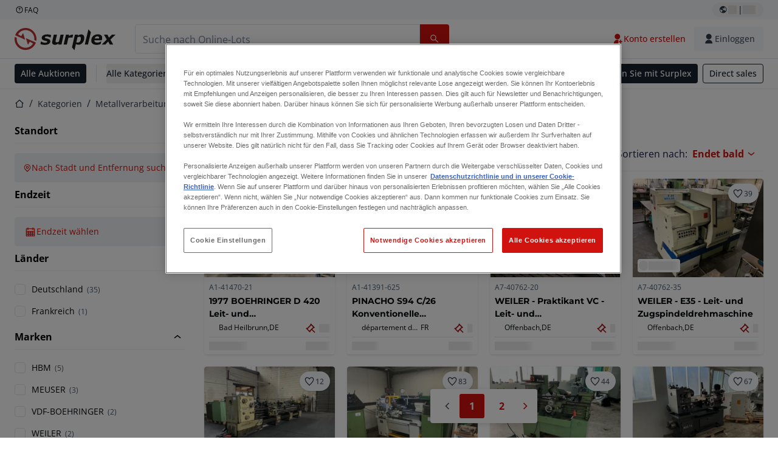

--- FILE ---
content_type: text/html; charset=utf-8
request_url: https://www.surplex.com/de/c/metallverarbeitung/drehmaschinen/leit-und-zugspindeldrehmaschinen/2dfa0c48-d013-444c-92e4-f3349b209e86
body_size: 63031
content:
<!DOCTYPE html><html translate="no" lang="de"><head><meta charSet="utf-8" data-next-head=""/><meta name="viewport" content="width=device-width" data-next-head=""/><meta property="og:title" content="▷ Leitspindel- &amp; Zugspindeldrehmaschine gebraucht kaufen  " data-next-head=""/><meta name="twitter:title" content="▷ Leitspindel- &amp; Zugspindeldrehmaschine gebraucht kaufen  " data-next-head=""/><meta name="description" content="Leit- &amp; Zugspindel Drehmaschinen in Online-Auktion entdecken. ✅ Große Auswahl, faire Preise, Top-Qualität. Täglich neue Angebote. ➤ Jetzt günstig ersteigern!" data-next-head=""/><meta property="og:description" content="Leit- &amp; Zugspindel Drehmaschinen in Online-Auktion entdecken. ✅ Große Auswahl, faire Preise, Top-Qualität. Täglich neue Angebote. ➤ Jetzt günstig ersteigern!" data-next-head=""/><meta name="twitter:description" content="Leit- &amp; Zugspindel Drehmaschinen in Online-Auktion entdecken. ✅ Große Auswahl, faire Preise, Top-Qualität. Täglich neue Angebote. ➤ Jetzt günstig ersteigern!" data-next-head=""/><meta property="og:locale" content="de" data-next-head=""/><meta property="og:type" content="article" data-next-head=""/><meta property="og:site_name" content="Surplex" data-next-head=""/><meta property="article:modified_time" content="2025-02-05T14:51:32Z" data-next-head=""/><meta property="article:publisher" content="" data-next-head=""/><meta name="twitter:card" content="summary" data-next-head=""/><link sizes="16x16" type="image/png" rel="icon" href="https://www.datocms-assets.com/144679/1730279871-favicon-32x32.png?auto=format&amp;h=16&amp;w=16" data-next-head=""/><link sizes="32x32" type="image/png" rel="icon" href="https://www.datocms-assets.com/144679/1730279871-favicon-32x32.png?auto=format&amp;h=32&amp;w=32" data-next-head=""/><link sizes="96x96" type="image/png" rel="icon" href="https://www.datocms-assets.com/144679/1730279871-favicon-32x32.png?auto=format&amp;h=96&amp;w=96" data-next-head=""/><link sizes="192x192" type="image/png" rel="icon" href="https://www.datocms-assets.com/144679/1730279871-favicon-32x32.png?auto=format&amp;h=192&amp;w=192" data-next-head=""/><title data-next-head="">▷ Leitspindel- &amp; Zugspindeldrehmaschine gebraucht kaufen  </title><link rel="canonical" href="https://www.surplex.com/c/metallverarbeitung/drehmaschinen/leit-und-zugspindeldrehmaschinen/2dfa0c48-d013-444c-92e4-f3349b209e86" data-next-head=""/><link data-next-font="size-adjust" rel="preconnect" href="/" crossorigin="anonymous"/><link rel="preload" href="https://www.surplex.com/_next/static/css/f1337edbf36219a9.css" as="style"/><link rel="preload" href="https://www.surplex.com/_next/static/css/b2b287e00471c9f8.css" as="style"/><meta name="sentry-trace" content="7ee8c7af4c294c7584405d6db18bb2f3-a11defb2083b706c-0"/><meta name="baggage" content="sentry-environment=production,sentry-release=2a6c52822996bcf6530674a20f011b97cb78b56d,sentry-public_key=aa1e5bcd64176a3b3246eb315a9ce2e8,sentry-trace_id=7ee8c7af4c294c7584405d6db18bb2f3,sentry-org_id=4508018193793024,sentry-sampled=false,sentry-sample_rand=0.27945511893207486,sentry-sample_rate=0.02"/><link rel="stylesheet" href="https://www.surplex.com/_next/static/css/f1337edbf36219a9.css" data-n-g=""/><link rel="stylesheet" href="https://www.surplex.com/_next/static/css/b2b287e00471c9f8.css" data-n-p=""/><noscript data-n-css=""></noscript><script defer="" noModule="" src="https://www.surplex.com/_next/static/chunks/polyfills-42372ed130431b0a.js"></script><script src="/api/polyfills?locale=de" defer="" data-nscript="beforeInteractive"></script><script id="one-trust" src="https://cdn.cookielaw.org/scripttemplates/otSDKStub.js" data-domain-script="019329e1-9c45-72b0-afb3-11c0e871f93d" data-document-language="true" defer="" data-nscript="beforeInteractive"></script><script src="https://www.surplex.com/_next/static/chunks/webpack-eed42278331c5585.js" defer=""></script><script src="https://www.surplex.com/_next/static/chunks/framework-1a24ce475fb8fb46.js" defer=""></script><script src="https://www.surplex.com/_next/static/chunks/main-66cd2f7d10faabc7.js" defer=""></script><script src="https://www.surplex.com/_next/static/chunks/pages/_app-e075486943e2b77c.js" defer=""></script><script src="https://www.surplex.com/_next/static/chunks/9456-b9c6d91b4cdcf653.js" defer=""></script><script src="https://www.surplex.com/_next/static/chunks/2232-41bb92fd997f247a.js" defer=""></script><script src="https://www.surplex.com/_next/static/chunks/1303-df5f3b4392268228.js" defer=""></script><script src="https://www.surplex.com/_next/static/chunks/5902-c31c525b1cb9ca75.js" defer=""></script><script src="https://www.surplex.com/_next/static/chunks/2631-73cf63d56f708b18.js" defer=""></script><script src="https://www.surplex.com/_next/static/chunks/4689-b3bef28e4a4b1d98.js" defer=""></script><script src="https://www.surplex.com/_next/static/chunks/6986-fe813763acbdebea.js" defer=""></script><script src="https://www.surplex.com/_next/static/chunks/5088-b6100bfb8edd4e11.js" defer=""></script><script src="https://www.surplex.com/_next/static/chunks/pages/c/%5B...slugsAndId%5D-1e22a499c61c2f23.js" defer=""></script><script src="https://www.surplex.com/_next/static/jyRa_d8964Hl46g4tIsJG/_buildManifest.js" defer=""></script><script src="https://www.surplex.com/_next/static/jyRa_d8964Hl46g4tIsJG/_ssgManifest.js" defer=""></script></head><body><link rel="preload" as="image" href="https://www.datocms-assets.com/144679/1730283731-surplex.svg"/><link rel="preload" as="image" href="/assets/svg/app-store-badge-v2.svg"/><link rel="preload" as="image" href="/assets/svg/google-play-badge-v2.svg"/><link rel="preload" as="image" href="https://www.datocms-assets.com/144679/1692360176-przzelewy24.svg"/><link rel="preload" as="image" href="https://www.datocms-assets.com/144679/1692360174-ideal.svg"/><link rel="preload" as="image" href="https://www.datocms-assets.com/144679/1692360171-bancontact.svg"/><link rel="preload" as="image" href="https://www.datocms-assets.com/144679/1695375912-card-payment.svg"/><link rel="preload" as="image" href="https://www.datocms-assets.com/144679/1739863719-surplex-tbauctions_kleiner.svg"/><div id="__next"><div class="CoreStylesProvider_root__CKU7I"><div class="sticky left-0 top-0 z-[5] w-full" id="header-sticky"><header class="print:hidden"><div class="hidden md:block"><div class="bg-c-surface-sunken-default"><div class="w-full mx-auto max-w-screen-2xl px-4 md:px-6 flex justify-between py-1"><div class="flex flex-1 items-center gap-3"><a target="_blank" class="body-xs-regular flex items-center gap-1 text-c-text-neutral-obvious-default no-underline [&amp;&gt;svg]:size-4" href="https://help.surplex.com/hc/"><svg class="inline align-text-top size-6"><use href="/assets/svg/icon-sprite-sheet.a8019ef632e962ef3d359003f5523487.svg#question-mark"></use></svg><span>FAQ</span></a></div><div class="flex"><div class="relative flex h-fit w-full justify-center"><button class="relative inline-flex items-center justify-center whitespace-nowrap transition-colors font-body text-label-default font-semibold leading-label-default tracking-label-default no-underline focus-visible:outline-none focus-visible:ring-2 focus-visible:ring-offset-2 disabled:pointer-events-none [&amp;.programmatic-focus]:outline-none [&amp;.programmatic-focus]:ring-2 [&amp;.programmatic-focus]:ring-offset-2 gap-2 px-2.5 py-3 [&amp;&gt;svg]:h-4 [&amp;&gt;svg]:w-4 rounded-full text-c-text-neutral-default [&amp;&gt;svg]:text-c-icon-neutral-default [@media(hover:hover)_and_(pointer:fine){&amp;:hover}]:text-c-text-neutral-default ring-c-stroke-neutral-default disabled:text-c-text-neutral-subtle-default [&amp;&gt;svg]:disabled:text-c-icon-neutral-default h-6 [@media(hover:hover)_and_(pointer:fine){&amp;:hover}]:bg-c-background-neutral-x-subtle-hover" data-cy="header-change-language-currency-button" type="button"><svg class="inline align-text-top size-6"><use href="/assets/svg/icon-sprite-sheet.a8019ef632e962ef3d359003f5523487.svg#earth-americas"></use></svg><span class="LoadingPlaceholderBar_loadingPlaceholderBar__V2Ssx relative block h-3.5 overflow-hidden bg-[rgba(0,0,0,0.08)] w-4"></span>| <span class="LoadingPlaceholderBar_loadingPlaceholderBar__V2Ssx relative block h-3.5 overflow-hidden bg-[rgba(0,0,0,0.08)] w-6"></span></button><div hidden="" class="absolute z-50 h-fit min-w-fit transition-all xl:right-0 xl:translate-x-0 md:top-[100%] right-0 translate-x-0"><div class="mt-2 rounded-lg border border-c-stroke-neutral-obvious-default bg-c-surface-default shadow"><div class="flex w-80 flex-col rounded-lg bg-c-surface-default px-5 pb-5 pt-3 shadow"><div class="mb-4 capitalize" data-cy="change-language-dropdown"><p class="Dropdown_label__97Wbd" id="language-switcher">Sprache</p><div class="Dropdown_dropdown__GeEyw Dropdown_dropdownBackground__ot_SF"><button aria-expanded="false" aria-haspopup="listbox" aria-labelledby="language-switcher" class="Dropdown_button__qDYee capitalize" type="button" data-cy="change-language-dropdown-button"><span class="Dropdown_labelWrapper__5VFEL"><span class="flex size-5 items-center justify-start mr-3 w-5"><span class="IconFlag_fflag__jK2TE IconFlag_fflag-DE__hMciG"></span></span><span class="Dropdown_buttonLabel__pyP3C">Deutsch</span><svg class="inline align-text-top size-6 Dropdown_chevronIcon__V7wA7"><use href="/assets/svg/icon-sprite-sheet.a8019ef632e962ef3d359003f5523487.svg#chevron-down"></use></svg></span></button><div class="Dropdown_options__x9N4v"><div class="Dropdown_searchWrapper__9Df7h"></div><ul aria-activedescendant="de" role="listbox" tabindex="-1" class="Dropdown_optionsList__JwQ_T" data-cy="options"><li aria-selected="true" class="Dropdown_option__AIl4q Dropdown_selected__j0Fkf" role="option"><span class="flex size-5 items-center justify-start mr-3 w-5 flex-shrink-0"><span class="IconFlag_fflag__jK2TE IconFlag_fflag-DE__hMciG"></span></span>Deutsch</li><li aria-selected="false" class="Dropdown_option__AIl4q" role="option"><span class="flex size-5 items-center justify-start mr-3 w-5 flex-shrink-0"><span class="IconFlag_fflag__jK2TE IconFlag_fflag-GB__AvebC"></span></span>English</li><li aria-selected="false" class="Dropdown_option__AIl4q" role="option"><span class="flex size-5 items-center justify-start mr-3 w-5 flex-shrink-0"><span class="IconFlag_fflag__jK2TE IconFlag_fflag-FR__KZUpY"></span></span>français</li><li aria-selected="false" class="Dropdown_option__AIl4q" role="option"><span class="flex size-5 items-center justify-start mr-3 w-5 flex-shrink-0"><span class="IconFlag_fflag__jK2TE IconFlag_fflag-NL__BnqJK"></span></span>Nederlands</li><li aria-selected="false" class="Dropdown_option__AIl4q" role="option"><span class="flex size-5 items-center justify-start mr-3 w-5 flex-shrink-0"><span class="IconFlag_fflag__jK2TE IconFlag_fflag-PL__qHCPU"></span></span>polski</li><li aria-selected="false" class="Dropdown_option__AIl4q" role="option"><span class="flex size-5 items-center justify-start mr-3 w-5 flex-shrink-0"><span class="IconFlag_fflag__jK2TE IconFlag_fflag-IT__0hcB8"></span></span>italiano</li><li aria-selected="false" class="Dropdown_option__AIl4q" role="option"><span class="flex size-5 items-center justify-start mr-3 w-5 flex-shrink-0"><span class="IconFlag_fflag__jK2TE IconFlag_fflag-RO__aLcn7"></span></span>română</li><li aria-selected="false" class="Dropdown_option__AIl4q" role="option"><span class="flex size-5 items-center justify-start mr-3 w-5 flex-shrink-0"><span class="IconFlag_fflag__jK2TE IconFlag_fflag-ES__4m9Zr"></span></span>español</li></ul></div></div></div><div class="flex items-start gap-1"><svg class="inline align-text-top size-5 flex-shrink-0 text-c-icon-neutral-default"><use href="/assets/svg/icon-sprite-sheet.a8019ef632e962ef3d359003f5523487.svg#info"></use></svg><p class="body-s-regular text-c-text-neutral-default">Die Wechselkurse werden täglich aktualisiert, jedoch nicht in Echtzeit. Es können zusätzliche Bankgebühren anfallen.</p></div></div></div></div></div></div></div></div></div><div class="block md:hidden"><div class="flex items-center px-0 py-2 bg-c-background-inverse-default pb-0"><header class="grid w-full items-center gap-3 px-4 grid-cols-[125px_1fr]"><a class="flex shrink-0" data-cy="logo-link" href="/"><span class="sr-only">Startseite</span><img src="https://www.datocms-assets.com/144679/1730283731-surplex.svg" class="inline-block mx-0 my-1.5 max-h-10 w-full h-10 [display:unset] min-[980px]:hidden"/><img src="https://www.datocms-assets.com/144679/1730283731-surplex.svg" class="mx-0 my-1.5 max-h-10 w-full hidden min-[980px]:[display:unset]"/></a><div class="flex flex-row items-center justify-end gap-3"><a class="relative inline-flex items-center justify-center whitespace-nowrap transition-colors font-body text-label-default font-semibold leading-label-default tracking-label-default no-underline focus-visible:outline-none focus-visible:ring-2 focus-visible:ring-offset-2 disabled:pointer-events-none [&amp;.programmatic-focus]:outline-none [&amp;.programmatic-focus]:ring-2 [&amp;.programmatic-focus]:ring-offset-2 gap-2.5 [&amp;&gt;svg]:h-5 [&amp;&gt;svg]:w-5 rounded-full bg-c-background-brand-primary-default text-c-text-inverse-default [&amp;&gt;svg]:text-c-icon-inverse-default [@media(hover:hover)_and_(pointer:fine){&amp;:hover}]:bg-c-background-brand-primary-hover [@media(hover:hover)_and_(pointer:fine){&amp;:hover}]:text-c-text-inverse-default ring-c-stroke-brand-primary-default disabled:bg-c-background-neutral-subtle-default disabled:text-c-text-neutral-subtle-default [&amp;&gt;svg]:disabled:text-c-icon-neutral-default h-[34px] w-[34px] p-0" type="button" aria-label="Favoriten" href="/account/my-lots"><svg class="inline align-text-top size-6"><use href="/assets/svg/icon-sprite-sheet.a8019ef632e962ef3d359003f5523487.svg#heart-filled"></use></svg></a><div class="relative"><button class="relative whitespace-nowrap transition-colors font-body text-label-default font-semibold leading-label-default tracking-label-default no-underline focus-visible:outline-none focus-visible:ring-2 focus-visible:ring-offset-2 disabled:pointer-events-none [&amp;.programmatic-focus]:outline-none [&amp;.programmatic-focus]:ring-2 [&amp;.programmatic-focus]:ring-offset-2 gap-2.5 [&amp;&gt;svg]:h-5 [&amp;&gt;svg]:w-5 bg-c-background-brand-primary-default text-c-text-inverse-default [&amp;&gt;svg]:text-c-icon-inverse-default [@media(hover:hover)_and_(pointer:fine){&amp;:hover}]:bg-c-background-brand-primary-hover [@media(hover:hover)_and_(pointer:fine){&amp;:hover}]:text-c-text-inverse-default ring-c-stroke-brand-primary-default disabled:bg-c-background-neutral-subtle-default disabled:text-c-text-neutral-subtle-default [&amp;&gt;svg]:disabled:text-c-icon-neutral-default flex h-[34px] w-[34px] items-center justify-center rounded-full p-0 md:h-[unset] md:w-[unset] md:rounded md:px-3.5 md:py-2.5" disabled="" data-cy="header-auth-button" type="button" aria-label="Einloggen"><svg class="inline align-text-top size-6"><use href="/assets/svg/icon-sprite-sheet.a8019ef632e962ef3d359003f5523487.svg#user-fill"></use></svg></button></div><button class="relative inline-flex items-center justify-center whitespace-nowrap transition-colors font-body text-label-default font-semibold leading-label-default tracking-label-default no-underline focus-visible:outline-none focus-visible:ring-2 focus-visible:ring-offset-2 disabled:pointer-events-none [&amp;.programmatic-focus]:outline-none [&amp;.programmatic-focus]:ring-2 [&amp;.programmatic-focus]:ring-offset-2 gap-2.5 [&amp;&gt;svg]:h-5 [&amp;&gt;svg]:w-5 rounded-full bg-c-background-brand-primary-default text-c-text-inverse-default [&amp;&gt;svg]:text-c-icon-inverse-default [@media(hover:hover)_and_(pointer:fine){&amp;:hover}]:bg-c-background-brand-primary-hover [@media(hover:hover)_and_(pointer:fine){&amp;:hover}]:text-c-text-inverse-default ring-c-stroke-brand-primary-default disabled:bg-c-background-neutral-subtle-default disabled:text-c-text-neutral-subtle-default [&amp;&gt;svg]:disabled:text-c-icon-neutral-default h-[34px] w-[34px] p-0" type="button"><svg class="inline align-text-top size-6"><use href="/assets/svg/icon-sprite-sheet.a8019ef632e962ef3d359003f5523487.svg#hamburger"></use></svg></button></div></header></div></div><div class="hidden md:block"><div class="flex items-center border-b border-solid border-c-stroke-neutral-default bg-c-background-inverse-default"><div class="w-full mx-auto max-w-screen-2xl px-4 md:px-6 grid items-center gap-8 py-2 grid-cols-[auto_1fr]"><a class="flex shrink-0" data-cy="logo-link" href="/"><span class="sr-only">Startseite</span><img src="https://www.datocms-assets.com/144679/1730283731-surplex.svg" class="inline-block mx-0 my-1.5 max-h-10 w-full !m-0 h-10 [display:unset] min-[980px]:hidden"/><img src="https://www.datocms-assets.com/144679/1730283731-surplex.svg" class="mx-0 my-1.5 max-h-10 w-full !m-0 hidden min-[980px]:[display:unset]"/></a><div class="flex items-center justify-between gap-4"><div class="relative w-3/5 xl:w-2/4"><form class="SearchBar_root__UCrO6 grow md:relative"><div class="SearchBar_searchField__Y3B3m !pl-0 [&amp;_.input-wrapper]:m-0 [&amp;_div]:max-w-none [&amp;_input]:max-w-none [&amp;_svg]:w-[calc(1.5rem+theme(spacing.3))] [&amp;_svg]:border-c-stroke-neutral-default [&amp;_svg]:pl-3 [&amp;_svg]:border-l-0 !border-0 [&amp;&gt;button]:right-auto [&amp;&gt;button]:m-0 [&amp;&gt;button]:h-full [&amp;&gt;button]:rounded-r [&amp;&gt;input]:h-full [&amp;&gt;input]:rounded-l [&amp;&gt;input]:!border-solid [&amp;&gt;input]:!border-[1px] [&amp;:is(:hover,:focus,:focus-within)&gt;input]:!border-[1px] [&amp;:is(:hover,:focus,:focus-within)&gt;input]:!border-c-stroke-brand-primary-default [&amp;:is(:hover,:focus,:focus-within)&gt;input]:!text-c-text-neutral-obvious-default [&amp;:is(:hover,:focus,:focus-within)&gt;input::placeholder]:!text-c-text-brand-primary-default [&amp;&gt;input]:!border-c-stroke-neutral-default"><label for="search" class="sr-only">Suchleiste<!-- --> </label><div class="Input_inputWrapper__KrQzd input-wrapper gap-2"><div class="Input_fieldWithIconWrapper__iHWw7 Input_maxWidth__SxaNM SearchBar_searchField__Y3B3m !pl-0 [&amp;_.input-wrapper]:m-0 [&amp;_div]:max-w-none [&amp;_input]:max-w-none [&amp;_svg]:w-[calc(1.5rem+theme(spacing.3))] [&amp;_svg]:border-c-stroke-neutral-default [&amp;_svg]:pl-3 [&amp;_svg]:border-l-0 !border-0 [&amp;&gt;button]:right-auto [&amp;&gt;button]:m-0 [&amp;&gt;button]:h-full [&amp;&gt;button]:rounded-r [&amp;&gt;input]:h-full [&amp;&gt;input]:rounded-l [&amp;&gt;input]:!border-solid [&amp;&gt;input]:!border-[1px] [&amp;:is(:hover,:focus,:focus-within)&gt;input]:!border-[1px] [&amp;:is(:hover,:focus,:focus-within)&gt;input]:!border-c-stroke-brand-primary-default [&amp;:is(:hover,:focus,:focus-within)&gt;input]:!text-c-text-neutral-obvious-default [&amp;:is(:hover,:focus,:focus-within)&gt;input::placeholder]:!text-c-text-brand-primary-default [&amp;&gt;input]:!border-c-stroke-neutral-default"><input aria-invalid="false" class="Input_common__Iv_iX Input_input__v48Bc" id="search" placeholder="Suche nach Online-Lots" type="search" autoComplete="off" maxLength="100" data-cy="header-search-input" name="search" value=""/><button class="relative inline-flex items-center justify-center whitespace-nowrap transition-colors font-body text-label-default font-semibold leading-label-default tracking-label-default no-underline focus-visible:outline-none focus-visible:ring-2 focus-visible:ring-offset-2 disabled:pointer-events-none [&amp;.programmatic-focus]:outline-none [&amp;.programmatic-focus]:ring-2 [&amp;.programmatic-focus]:ring-offset-2 h-10 gap-2.5 px-3.5 py-3.5 [&amp;&gt;svg]:h-5 [&amp;&gt;svg]:w-5 rounded bg-c-background-brand-primary-default text-c-text-inverse-default [&amp;&gt;svg]:text-c-icon-inverse-default [@media(hover:hover)_and_(pointer:fine){&amp;:hover}]:bg-c-background-brand-primary-hover [@media(hover:hover)_and_(pointer:fine){&amp;:hover}]:text-c-text-inverse-default ring-c-stroke-brand-primary-default disabled:bg-c-background-neutral-subtle-default disabled:text-c-text-neutral-subtle-default [&amp;&gt;svg]:disabled:text-c-icon-neutral-default Input_iconButton__8YwPz" data-cy="header-search-input-button" type="button" aria-label="Suchleiste"><svg class="inline align-text-top size-6"><use href="/assets/svg/icon-sprite-sheet.a8019ef632e962ef3d359003f5523487.svg#search"></use></svg></button></div></div></div><div></div></form></div><div class="flex items-center gap-2"><a class="relative inline-flex items-center justify-center whitespace-nowrap transition-colors font-body text-label-default font-semibold leading-label-default tracking-label-default no-underline focus-visible:outline-none focus-visible:ring-2 focus-visible:ring-offset-2 disabled:pointer-events-none [&amp;.programmatic-focus]:outline-none [&amp;.programmatic-focus]:ring-2 [&amp;.programmatic-focus]:ring-offset-2 h-10 gap-2.5 px-3.5 py-3.5 [&amp;&gt;svg]:h-5 [&amp;&gt;svg]:w-5 rounded-full text-c-text-brand-primary-default [&amp;&gt;svg]:text-c-icon-brand-primary-default [@media(hover:hover)_and_(pointer:fine){&amp;:hover}]:bg-c-background-brand-primary-x-subtle-default [@media(hover:hover)_and_(pointer:fine){&amp;:hover}]:text-c-text-brand-primary-hover [&amp;&gt;svg]:[@media(hover:hover)_and_(pointer:fine){&amp;:hover}]:text-c-icon-brand-primary-hover ring-c-stroke-brand-primary-default disabled:text-c-text-neutral-subtle-default [&amp;&gt;svg]:disabled:text-c-icon-neutral-default" data-cy="header-create-account-button" type="button" href="/signup?callbackUrl=%2Fauth%2Fcompletion%3FredirectPath%3D%2Fc%2Fmetallverarbeitung%2Fdrehmaschinen%2Fleit-und-zugspindeldrehmaschinen%2F2dfa0c48-d013-444c-92e4-f3349b209e86"><svg class="inline align-text-top size-6"><use href="/assets/svg/icon-sprite-sheet.a8019ef632e962ef3d359003f5523487.svg#user-add-fill"></use></svg>Konto erstellen</a><div class="relative"><button class="relative whitespace-nowrap transition-colors font-body text-label-default font-semibold leading-label-default tracking-label-default no-underline focus-visible:outline-none focus-visible:ring-2 focus-visible:ring-offset-2 disabled:pointer-events-none [&amp;.programmatic-focus]:outline-none [&amp;.programmatic-focus]:ring-2 [&amp;.programmatic-focus]:ring-offset-2 gap-2.5 [&amp;&gt;svg]:h-5 [&amp;&gt;svg]:w-5 bg-c-background-brand-primary-default text-c-text-inverse-default [&amp;&gt;svg]:text-c-icon-inverse-default [@media(hover:hover)_and_(pointer:fine){&amp;:hover}]:bg-c-background-brand-primary-hover [@media(hover:hover)_and_(pointer:fine){&amp;:hover}]:text-c-text-inverse-default ring-c-stroke-brand-primary-default disabled:bg-c-background-neutral-subtle-default disabled:text-c-text-neutral-subtle-default [&amp;&gt;svg]:disabled:text-c-icon-neutral-default flex h-[34px] w-[34px] items-center justify-center rounded-full p-0 md:h-[unset] md:w-[unset] md:rounded md:px-3.5 md:py-2.5" disabled="" data-cy="header-auth-button" type="button" aria-label="Einloggen"><svg class="inline align-text-top size-6"><use href="/assets/svg/icon-sprite-sheet.a8019ef632e962ef3d359003f5523487.svg#user-fill"></use></svg>Einloggen</button></div></div></div></div></div></div><div class="block md:hidden"><div class="w-full bg-c-surface-default px-4 py-3 shadow-sm"><form class="SearchBar_root__UCrO6 grow md:relative"><div class="SearchBar_searchField__Y3B3m !pl-0 [&amp;_.input-wrapper]:m-0 [&amp;_div]:max-w-none [&amp;_input]:max-w-none [&amp;_svg]:w-[calc(1.5rem+theme(spacing.3))] [&amp;_svg]:border-c-stroke-neutral-default [&amp;_svg]:pl-3 [&amp;_svg]:border-l-0 !border-0 [&amp;&gt;button]:right-auto [&amp;&gt;button]:m-0 [&amp;&gt;button]:h-full [&amp;&gt;button]:rounded-r [&amp;&gt;input::placeholder]:text-c-text-neutral-subtle-focus [&amp;&gt;input]:h-full [&amp;&gt;input]:rounded-l [&amp;&gt;input]:!border-[1px] [&amp;&gt;input]:!border-solid [&amp;&gt;input]:!border-c-stroke-neutral-subtle-default [&amp;&gt;input]:bg-c-background-brand-primary-x-subtle-default"><label for="search" class="sr-only">Suchleiste<!-- --> </label><div class="Input_inputWrapper__KrQzd input-wrapper gap-2"><div class="Input_fieldWithIconWrapper__iHWw7 Input_maxWidth__SxaNM SearchBar_searchField__Y3B3m !pl-0 [&amp;_.input-wrapper]:m-0 [&amp;_div]:max-w-none [&amp;_input]:max-w-none [&amp;_svg]:w-[calc(1.5rem+theme(spacing.3))] [&amp;_svg]:border-c-stroke-neutral-default [&amp;_svg]:pl-3 [&amp;_svg]:border-l-0 !border-0 [&amp;&gt;button]:right-auto [&amp;&gt;button]:m-0 [&amp;&gt;button]:h-full [&amp;&gt;button]:rounded-r [&amp;&gt;input::placeholder]:text-c-text-neutral-subtle-focus [&amp;&gt;input]:h-full [&amp;&gt;input]:rounded-l [&amp;&gt;input]:!border-[1px] [&amp;&gt;input]:!border-solid [&amp;&gt;input]:!border-c-stroke-neutral-subtle-default [&amp;&gt;input]:bg-c-background-brand-primary-x-subtle-default"><input aria-invalid="false" class="Input_common__Iv_iX Input_input__v48Bc" id="search" placeholder="Suche nach Online-Lots" type="search" autoComplete="off" maxLength="100" data-cy="mobile-header-search-input" name="search" value=""/><button class="relative inline-flex items-center justify-center whitespace-nowrap transition-colors font-body text-label-default font-semibold leading-label-default tracking-label-default no-underline focus-visible:outline-none focus-visible:ring-2 focus-visible:ring-offset-2 disabled:pointer-events-none [&amp;.programmatic-focus]:outline-none [&amp;.programmatic-focus]:ring-2 [&amp;.programmatic-focus]:ring-offset-2 h-10 gap-2.5 px-3.5 py-3.5 [&amp;&gt;svg]:h-5 [&amp;&gt;svg]:w-5 rounded bg-c-background-brand-primary-default text-c-text-inverse-default [&amp;&gt;svg]:text-c-icon-inverse-default [@media(hover:hover)_and_(pointer:fine){&amp;:hover}]:bg-c-background-brand-primary-hover [@media(hover:hover)_and_(pointer:fine){&amp;:hover}]:text-c-text-inverse-default ring-c-stroke-brand-primary-default disabled:bg-c-background-neutral-subtle-default disabled:text-c-text-neutral-subtle-default [&amp;&gt;svg]:disabled:text-c-icon-neutral-default Input_iconButton__8YwPz" data-cy="mobile-header-search-input-button" type="button" aria-label="Suchleiste"><svg class="inline align-text-top size-6"><use href="/assets/svg/icon-sprite-sheet.a8019ef632e962ef3d359003f5523487.svg#search"></use></svg></button></div></div></div><div></div></form></div></div><div class="hidden md:block"><div class="relative bg-c-surface-default shadow-sm"><div class="w-full mx-auto max-w-screen-2xl px-4 md:px-6 flex flex-1 justify-between overflow-hidden py-2"><div class="flex flex-grow items-center space-x-4 overflow-hidden"><a class="relative inline-flex items-center justify-center whitespace-nowrap transition-colors font-body text-label-default font-semibold leading-label-default tracking-label-default no-underline focus-visible:outline-none focus-visible:ring-2 focus-visible:ring-offset-2 disabled:pointer-events-none [&amp;.programmatic-focus]:outline-none [&amp;.programmatic-focus]:ring-2 [&amp;.programmatic-focus]:ring-offset-2 h-8 gap-2 px-2.5 py-3 [&amp;&gt;svg]:h-4 [&amp;&gt;svg]:w-4 rounded bg-c-background-brand-secondary-default text-c-text-inverse-default [&amp;&gt;svg]:text-c-icon-inverse-default [@media(hover:hover)_and_(pointer:fine){&amp;:hover}]:bg-c-background-brand-secondary-hover [@media(hover:hover)_and_(pointer:fine){&amp;:hover}]:text-c-text-inverse-default ring-c-stroke-brand-secondary-default disabled:bg-c-background-neutral-subtle-default disabled:text-c-text-neutral-subtle-default [&amp;&gt;svg]:disabled:text-c-icon-neutral-default" data-cy="header-all-auctions-button" type="button" href="/auctions">Alle Auktionen</a><span class="block h-7 w-px bg-c-background-neutral-default"></span><button class="relative inline-flex items-center justify-center whitespace-nowrap transition-colors font-body text-label-default font-semibold leading-label-default tracking-label-default no-underline focus-visible:outline-none focus-visible:ring-2 focus-visible:ring-offset-2 disabled:pointer-events-none [&amp;.programmatic-focus]:outline-none [&amp;.programmatic-focus]:ring-2 [&amp;.programmatic-focus]:ring-offset-2 h-8 gap-2 [&amp;&gt;svg]:h-4 [&amp;&gt;svg]:w-4 rounded text-c-text-brand-secondary-default [&amp;&gt;svg]:text-c-icon-brand-secondary-default [@media(hover:hover)_and_(pointer:fine){&amp;:hover}]:bg-c-background-brand-secondary-x-subtle-default [@media(hover:hover)_and_(pointer:fine){&amp;:hover}]:text-c-text-brand-secondary-hover [&amp;&gt;svg]:[@media(hover:hover)_and_(pointer:fine){&amp;:hover}]:text-c-icon-brand-secondary-hover ring-c-stroke-brand-secondary-default disabled:text-c-text-neutral-subtle-default [&amp;&gt;svg]:disabled:text-c-icon-neutral-default flex-shrink-0 flex-nowrap p-0 hover:!bg-c-transparent" data-cy="header-all-categories-dropdown" type="button">Alle Kategorien<svg class="inline align-text-top size-6 mt-px !size-6 !text-c-icon-neutral-default"><use href="/assets/svg/icon-sprite-sheet.a8019ef632e962ef3d359003f5523487.svg#chevron-down"></use></svg></button><div class="flex h-[1.1rem] flex-wrap items-center space-x-4 overflow-hidden"><a target="_self" class="label text-c-text-neutral-obvious-default no-underline hover:text-c-text-neutral-obvious-hover" href="/c/metallverarbeitung/0d91005a-fa8e-4e8f-98b1-f4854018329f"><span>Metallverarbeitung</span></a><a target="_self" class="label text-c-text-neutral-obvious-default no-underline hover:text-c-text-neutral-obvious-hover" href="/c/holzbearbeitung/41176767-df26-4cea-80b5-3024e6ab4916"><span>Holzbearbeitung</span></a><a target="_self" class="label text-c-text-neutral-obvious-default no-underline hover:text-c-text-neutral-obvious-hover" href="/c/bauwesen-und-erdbewegung/f77365fe-eaa8-42d1-97fc-b14d0111160c"><span>Bauwesen</span></a><a target="_self" class="label text-c-text-neutral-obvious-default no-underline hover:text-c-text-neutral-obvious-hover" href="/c/weitere-industriekategorien/6319e404-42d1-4701-87a1-7597c57a4907"><span>Weitere Industrie</span></a><a target="_self" class="label text-c-text-neutral-obvious-default no-underline hover:text-c-text-neutral-obvious-hover" href="/c/transport-und-logistik/22430513-5e00-4758-9889-a4e52c0bb221"><span>Transport und Logistik</span></a><a target="_self" class="label text-c-text-neutral-obvious-default no-underline hover:text-c-text-neutral-obvious-hover" href="/c/landwirtschaftlich/ca789c2c-b997-4f21-81d4-0bf285aca622"><span>Landwirtschaftlich</span></a></div></div><div class="flex flex-shrink-0 items-center space-x-2"><a target="_self" class="relative inline-flex items-center justify-center whitespace-nowrap transition-colors font-body text-label-default font-semibold leading-label-default tracking-label-default no-underline focus-visible:outline-none focus-visible:ring-2 focus-visible:ring-offset-2 disabled:pointer-events-none [&amp;.programmatic-focus]:outline-none [&amp;.programmatic-focus]:ring-2 [&amp;.programmatic-focus]:ring-offset-2 h-8 gap-2 px-2.5 py-3 [&amp;&gt;svg]:h-4 [&amp;&gt;svg]:w-4 rounded bg-c-background-neutral-x-obvious-default text-c-text-inverse-default [&amp;&gt;svg]:text-c-icon-inverse-default [@media(hover:hover)_and_(pointer:fine){&amp;:hover}]:bg-c-background-neutral-x-obvious-hover [@media(hover:hover)_and_(pointer:fine){&amp;:hover}]:text-c-text-inverse-default ring-c-stroke-neutral-x-obvious-default disabled:bg-c-background-neutral-subtle-default disabled:text-c-text-neutral-subtle-default [&amp;&gt;svg]:disabled:text-c-icon-neutral-default" type="button" href="/broker"><span class="flex-shrink overflow-hidden text-ellipsis whitespace-nowrap">Verkaufen Sie mit Surplex</span></a><a target="_self" class="relative inline-flex items-center justify-center whitespace-nowrap transition-colors font-body text-label-default font-semibold leading-label-default tracking-label-default no-underline focus-visible:outline-none focus-visible:ring-2 focus-visible:ring-offset-2 disabled:pointer-events-none [&amp;.programmatic-focus]:outline-none [&amp;.programmatic-focus]:ring-2 [&amp;.programmatic-focus]:ring-offset-2 bg-transparent border border-solid h-8 gap-2 px-2.5 py-3 [&amp;&gt;svg]:h-4 [&amp;&gt;svg]:w-4 rounded border-c-stroke-brand-secondary-default text-c-text-brand-secondary-default [&amp;&gt;svg]:text-c-icon-brand-secondary-default [@media(hover:hover)_and_(pointer:fine){&amp;:hover}]:border-c-stroke-brand-secondary-hover [@media(hover:hover)_and_(pointer:fine){&amp;:hover}]:text-c-text-brand-secondary-hover ring-c-stroke-brand-secondary-default disabled:border-c-stroke-neutral-disabled disabled:text-c-text-neutral-subtle-default [&amp;&gt;svg]:disabled:text-c-icon-neutral-default" type="button" href="/direct-sales"><span class="flex-shrink overflow-hidden text-ellipsis whitespace-nowrap">Direct sales</span></a></div></div><div class="hidden"><div class="absolute bottom-[-70%] left-0 mt-6 flex max-h-[300px] flex-row rounded-md bg-c-surface-default shadow-xl md:bottom-[unset] !mt-0 !left-1/2 transform -translate-x-1/2 w-full max-w-screen-xl !z-[3] z-[3]"><div class="scroll grow basis-0 overflow-y-auto border-r border-c-stroke-neutral-subtle-default p-5" data-cy="category-dropdown-main-categories-list"><button class="group w-full cursor-pointer border-0 bg-[initial] p-0.5"><span class="flex w-full flex-row items-center justify-between rounded-md py-2 pl-3 pr-2 transition-colors duration-200 ease-in min-[981px]:pl-4 group-hover:bg-inherit bg-c-background-brand-primary-x-subtle-default text-c-text-brand-primary-obvious-default"><div class="body-m-medium min-[981px]:body-s-medium grow text-start">Metallverarbeitung</div><svg class="inline align-text-top size-6"><use href="/assets/svg/icon-sprite-sheet.a8019ef632e962ef3d359003f5523487.svg#chevron-right"></use></svg></span></button><button class="group w-full cursor-pointer border-0 bg-[initial] p-0.5"><span class="flex w-full flex-row items-center justify-between rounded-md bg-[initial] py-2 pl-3 pr-2 transition-colors duration-200 ease-in group-hover:bg-c-background-neutral-subtle-default min-[981px]:pl-4"><div class="body-m-medium min-[981px]:body-s-medium grow text-start">Holzbearbeitung</div><svg class="inline align-text-top size-6"><use href="/assets/svg/icon-sprite-sheet.a8019ef632e962ef3d359003f5523487.svg#chevron-right"></use></svg></span></button><button class="group w-full cursor-pointer border-0 bg-[initial] p-0.5"><span class="flex w-full flex-row items-center justify-between rounded-md bg-[initial] py-2 pl-3 pr-2 transition-colors duration-200 ease-in group-hover:bg-c-background-neutral-subtle-default min-[981px]:pl-4"><div class="body-m-medium min-[981px]:body-s-medium grow text-start">Bauwesen und Erdbewegung</div><svg class="inline align-text-top size-6"><use href="/assets/svg/icon-sprite-sheet.a8019ef632e962ef3d359003f5523487.svg#chevron-right"></use></svg></span></button><button class="group w-full cursor-pointer border-0 bg-[initial] p-0.5"><span class="flex w-full flex-row items-center justify-between rounded-md bg-[initial] py-2 pl-3 pr-2 transition-colors duration-200 ease-in group-hover:bg-c-background-neutral-subtle-default min-[981px]:pl-4"><div class="body-m-medium min-[981px]:body-s-medium grow text-start">Weitere Industrie</div><svg class="inline align-text-top size-6"><use href="/assets/svg/icon-sprite-sheet.a8019ef632e962ef3d359003f5523487.svg#chevron-right"></use></svg></span></button><button class="group w-full cursor-pointer border-0 bg-[initial] p-0.5"><span class="flex w-full flex-row items-center justify-between rounded-md bg-[initial] py-2 pl-3 pr-2 transition-colors duration-200 ease-in group-hover:bg-c-background-neutral-subtle-default min-[981px]:pl-4"><div class="body-m-medium min-[981px]:body-s-medium grow text-start">Transport &amp; Logistik</div><svg class="inline align-text-top size-6"><use href="/assets/svg/icon-sprite-sheet.a8019ef632e962ef3d359003f5523487.svg#chevron-right"></use></svg></span></button><button class="group w-full cursor-pointer border-0 bg-[initial] p-0.5"><span class="flex w-full flex-row items-center justify-between rounded-md bg-[initial] py-2 pl-3 pr-2 transition-colors duration-200 ease-in group-hover:bg-c-background-neutral-subtle-default min-[981px]:pl-4"><div class="body-m-medium min-[981px]:body-s-medium grow text-start">Werkzeuge</div><svg class="inline align-text-top size-6"><use href="/assets/svg/icon-sprite-sheet.a8019ef632e962ef3d359003f5523487.svg#chevron-right"></use></svg></span></button><button class="group w-full cursor-pointer border-0 bg-[initial] p-0.5"><span class="flex w-full flex-row items-center justify-between rounded-md bg-[initial] py-2 pl-3 pr-2 transition-colors duration-200 ease-in group-hover:bg-c-background-neutral-subtle-default min-[981px]:pl-4"><div class="body-m-medium min-[981px]:body-s-medium grow text-start">Landwirtschaftlich</div><svg class="inline align-text-top size-6"><use href="/assets/svg/icon-sprite-sheet.a8019ef632e962ef3d359003f5523487.svg#chevron-right"></use></svg></span></button><button class="group w-full cursor-pointer border-0 bg-[initial] p-0.5"><span class="flex w-full flex-row items-center justify-between rounded-md bg-[initial] py-2 pl-3 pr-2 transition-colors duration-200 ease-in group-hover:bg-c-background-neutral-subtle-default min-[981px]:pl-4"><div class="body-m-medium min-[981px]:body-s-medium grow text-start">Einzelhandel und Büro</div><svg class="inline align-text-top size-6"><use href="/assets/svg/icon-sprite-sheet.a8019ef632e962ef3d359003f5523487.svg#chevron-right"></use></svg></span></button></div><div class="scroll grow-[2] basis-0 overflow-y-auto px-4 py-6 block" data-cy="category-dropdown-sub-categories-list"><div class="pl-4"><div class="heading-4 text-c-text-neutral-obvious-default">Metallverarbeitung</div><a class="body-xs-bold block py-3 text-c-text-brand-primary-default no-underline transition-colors hover:cursor-pointer hover:text-c-text-brand-primary-obvious-default min-[981px]:mb-5 min-[981px]:mt-3 min-[981px]:py-0" data-cy="category-dropdown-sub-categories-all-button" href="/c/metallverarbeitung/0d91005a-fa8e-4e8f-98b1-f4854018329f">ALLE ANZEIGEN</a></div><div class="grid grid-cols-2 gap-x-3"><a class="body-m-medium min-[981px]:body-s-medium group ml-0 flex w-full cursor-pointer self-center p-0.5 text-left text-[inherit] no-underline" href="/c/metallverarbeitung/biege-und-abkantmaschinen/7e2a2a30-1876-48e5-a4fb-c0edda7b0f7a"><span class="w-full rounded-md py-2 pl-3 pr-2 group-hover:text-c-text-brand-primary-default min-[981px]:pl-4 min-[981px]:group-hover:bg-c-background-neutral-subtle-default min-[981px]:group-focus:bg-c-background-neutral-subtle-default">Biege- und Abkantmaschinen</span></a><a class="body-m-medium min-[981px]:body-s-medium group ml-0 flex w-full cursor-pointer self-center p-0.5 text-left text-[inherit] no-underline" href="/c/metallverarbeitung/bohrwerke/5c624fea-b5f4-44a7-b9d5-e3a8e808ad93"><span class="w-full rounded-md py-2 pl-3 pr-2 group-hover:text-c-text-brand-primary-default min-[981px]:pl-4 min-[981px]:group-hover:bg-c-background-neutral-subtle-default min-[981px]:group-focus:bg-c-background-neutral-subtle-default">Bohrwerke</span></a><a class="body-m-medium min-[981px]:body-s-medium group ml-0 flex w-full cursor-pointer self-center p-0.5 text-left text-[inherit] no-underline" href="/c/metallverarbeitung/cnc-bearbeitungszentren/1d45f836-01a7-47f3-a0db-f6af904abeea"><span class="w-full rounded-md py-2 pl-3 pr-2 group-hover:text-c-text-brand-primary-default min-[981px]:pl-4 min-[981px]:group-hover:bg-c-background-neutral-subtle-default min-[981px]:group-focus:bg-c-background-neutral-subtle-default">CNC-Bearbeitungszentren</span></a><a class="body-m-medium min-[981px]:body-s-medium group ml-0 flex w-full cursor-pointer self-center p-0.5 text-left text-[inherit] no-underline" href="/c/metallverarbeitung/schneidemaschinen/286fab9c-7040-45e5-89cc-df8a38b7567b"><span class="w-full rounded-md py-2 pl-3 pr-2 group-hover:text-c-text-brand-primary-default min-[981px]:pl-4 min-[981px]:group-hover:bg-c-background-neutral-subtle-default min-[981px]:group-focus:bg-c-background-neutral-subtle-default">Schneidemaschinen</span></a><a class="body-m-medium min-[981px]:body-s-medium group ml-0 flex w-full cursor-pointer self-center p-0.5 text-left text-[inherit] no-underline" href="/c/metallverarbeitung/bohrmaschinen/a1717566-c049-428c-9085-97b0122ed0a0"><span class="w-full rounded-md py-2 pl-3 pr-2 group-hover:text-c-text-brand-primary-default min-[981px]:pl-4 min-[981px]:group-hover:bg-c-background-neutral-subtle-default min-[981px]:group-focus:bg-c-background-neutral-subtle-default">Bohrmaschinen</span></a><a class="body-m-medium min-[981px]:body-s-medium group ml-0 flex w-full cursor-pointer self-center p-0.5 text-left text-[inherit] no-underline" href="/c/metallverarbeitung/schmiedemaschinen/2c85046b-bd60-43a6-a96f-96b8951448cf"><span class="w-full rounded-md py-2 pl-3 pr-2 group-hover:text-c-text-brand-primary-default min-[981px]:pl-4 min-[981px]:group-hover:bg-c-background-neutral-subtle-default min-[981px]:group-focus:bg-c-background-neutral-subtle-default">Schmiedemaschinen</span></a><a class="body-m-medium min-[981px]:body-s-medium group ml-0 flex w-full cursor-pointer self-center p-0.5 text-left text-[inherit] no-underline" href="/c/metallverarbeitung/erodiermaschinen/a4d5b466-38d1-4552-a4db-e59d0174ceac"><span class="w-full rounded-md py-2 pl-3 pr-2 group-hover:text-c-text-brand-primary-default min-[981px]:pl-4 min-[981px]:group-hover:bg-c-background-neutral-subtle-default min-[981px]:group-focus:bg-c-background-neutral-subtle-default">Erodiermaschinen</span></a><a class="body-m-medium min-[981px]:body-s-medium group ml-0 flex w-full cursor-pointer self-center p-0.5 text-left text-[inherit] no-underline" href="/c/metallverarbeitung/gie%C3%9Fereimaschinen/0b68d29a-071f-4742-9651-e07ef9646070"><span class="w-full rounded-md py-2 pl-3 pr-2 group-hover:text-c-text-brand-primary-default min-[981px]:pl-4 min-[981px]:group-hover:bg-c-background-neutral-subtle-default min-[981px]:group-focus:bg-c-background-neutral-subtle-default">Gießereimaschinen</span></a><a class="body-m-medium min-[981px]:body-s-medium group ml-0 flex w-full cursor-pointer self-center p-0.5 text-left text-[inherit] no-underline" href="/c/metallverarbeitung/zahnradbearbeitung/f1308be1-cce4-44a4-9703-f9ec93efa3f1"><span class="w-full rounded-md py-2 pl-3 pr-2 group-hover:text-c-text-brand-primary-default min-[981px]:pl-4 min-[981px]:group-hover:bg-c-background-neutral-subtle-default min-[981px]:group-focus:bg-c-background-neutral-subtle-default">Zahnradbearbeitung</span></a><a class="body-m-medium min-[981px]:body-s-medium group ml-0 flex w-full cursor-pointer self-center p-0.5 text-left text-[inherit] no-underline" href="/c/metallverarbeitung/schleifmaschinen/a07e7f45-87b7-463d-a663-df4fb0a2229d"><span class="w-full rounded-md py-2 pl-3 pr-2 group-hover:text-c-text-brand-primary-default min-[981px]:pl-4 min-[981px]:group-hover:bg-c-background-neutral-subtle-default min-[981px]:group-focus:bg-c-background-neutral-subtle-default">Schleifmaschinen</span></a><a class="body-m-medium min-[981px]:body-s-medium group ml-0 flex w-full cursor-pointer self-center p-0.5 text-left text-[inherit] no-underline" href="/c/metallverarbeitung/drehmaschinen/8a792e93-9ee7-4f40-853a-3508147725de"><span class="w-full rounded-md py-2 pl-3 pr-2 group-hover:text-c-text-brand-primary-default min-[981px]:pl-4 min-[981px]:group-hover:bg-c-background-neutral-subtle-default min-[981px]:group-focus:bg-c-background-neutral-subtle-default">Drehmaschinen</span></a><a class="body-m-medium min-[981px]:body-s-medium group ml-0 flex w-full cursor-pointer self-center p-0.5 text-left text-[inherit] no-underline" href="/c/metallverarbeitung/maschinenteile-werkzeuge-zubehor/c38d51c8-4dd1-4c06-aed2-84ec2749ce28"><span class="w-full rounded-md py-2 pl-3 pr-2 group-hover:text-c-text-brand-primary-default min-[981px]:pl-4 min-[981px]:group-hover:bg-c-background-neutral-subtle-default min-[981px]:group-focus:bg-c-background-neutral-subtle-default">Maschinenteile, Werkzeuge &amp; Zubehör</span></a><a class="body-m-medium min-[981px]:body-s-medium group ml-0 flex w-full cursor-pointer self-center p-0.5 text-left text-[inherit] no-underline" href="/c/metallverarbeitung/messen-prufen/eea39ef5-70ae-4960-b4c7-60f767c0aff7"><span class="w-full rounded-md py-2 pl-3 pr-2 group-hover:text-c-text-brand-primary-default min-[981px]:pl-4 min-[981px]:group-hover:bg-c-background-neutral-subtle-default min-[981px]:group-focus:bg-c-background-neutral-subtle-default">Messen &amp; Prüfen</span></a><a class="body-m-medium min-[981px]:body-s-medium group ml-0 flex w-full cursor-pointer self-center p-0.5 text-left text-[inherit] no-underline" href="/c/metallverarbeitung/metall-lager/c0e9e1f0-bf50-43de-87b4-bb18722e1793"><span class="w-full rounded-md py-2 pl-3 pr-2 group-hover:text-c-text-brand-primary-default min-[981px]:pl-4 min-[981px]:group-hover:bg-c-background-neutral-subtle-default min-[981px]:group-focus:bg-c-background-neutral-subtle-default">Metall-Lager</span></a><a class="body-m-medium min-[981px]:body-s-medium group ml-0 flex w-full cursor-pointer self-center p-0.5 text-left text-[inherit] no-underline" href="/c/metallverarbeitung/oberflachenbehandlung-von-metallen/2cf0a09f-5b18-4d9f-b616-1b1ca638a6c7"><span class="w-full rounded-md py-2 pl-3 pr-2 group-hover:text-c-text-brand-primary-default min-[981px]:pl-4 min-[981px]:group-hover:bg-c-background-neutral-subtle-default min-[981px]:group-focus:bg-c-background-neutral-subtle-default">Oberflächenbehandlung von Metallen</span></a><a class="body-m-medium min-[981px]:body-s-medium group ml-0 flex w-full cursor-pointer self-center p-0.5 text-left text-[inherit] no-underline" href="/c/metallverarbeitung/frasmaschinen/6eb371ef-3eaa-4669-ab21-d7cc68ed2251"><span class="w-full rounded-md py-2 pl-3 pr-2 group-hover:text-c-text-brand-primary-default min-[981px]:pl-4 min-[981px]:group-hover:bg-c-background-neutral-subtle-default min-[981px]:group-focus:bg-c-background-neutral-subtle-default">Fräsmaschinen</span></a><a class="body-m-medium min-[981px]:body-s-medium group ml-0 flex w-full cursor-pointer self-center p-0.5 text-left text-[inherit] no-underline" href="/c/metallverarbeitung/pressen/a7bd099d-5930-48b9-b913-f7ef94a5618d"><span class="w-full rounded-md py-2 pl-3 pr-2 group-hover:text-c-text-brand-primary-default min-[981px]:pl-4 min-[981px]:group-hover:bg-c-background-neutral-subtle-default min-[981px]:group-focus:bg-c-background-neutral-subtle-default">Pressen</span></a><a class="body-m-medium min-[981px]:body-s-medium group ml-0 flex w-full cursor-pointer self-center p-0.5 text-left text-[inherit] no-underline" href="/c/metallverarbeitung/produktionslinien/389b7cfe-3f9c-4e44-8341-c9f892f3a909"><span class="w-full rounded-md py-2 pl-3 pr-2 group-hover:text-c-text-brand-primary-default min-[981px]:pl-4 min-[981px]:group-hover:bg-c-background-neutral-subtle-default min-[981px]:group-focus:bg-c-background-neutral-subtle-default">Produktionslinien</span></a><a class="body-m-medium min-[981px]:body-s-medium group ml-0 flex w-full cursor-pointer self-center p-0.5 text-left text-[inherit] no-underline" href="/c/metallverarbeitung/stanzmaschinen/1fd1c03a-d72e-4ee3-aa79-26d14fac4876"><span class="w-full rounded-md py-2 pl-3 pr-2 group-hover:text-c-text-brand-primary-default min-[981px]:pl-4 min-[981px]:group-hover:bg-c-background-neutral-subtle-default min-[981px]:group-focus:bg-c-background-neutral-subtle-default">Stanzmaschinen</span></a><a class="body-m-medium min-[981px]:body-s-medium group ml-0 flex w-full cursor-pointer self-center p-0.5 text-left text-[inherit] no-underline" href="/c/metallverarbeitung/sagemaschinen/03a1a0c3-b9ad-4d39-970f-db66ef56ea63"><span class="w-full rounded-md py-2 pl-3 pr-2 group-hover:text-c-text-brand-primary-default min-[981px]:pl-4 min-[981px]:group-hover:bg-c-background-neutral-subtle-default min-[981px]:group-focus:bg-c-background-neutral-subtle-default">Sägemaschinen</span></a><a class="body-m-medium min-[981px]:body-s-medium group ml-0 flex w-full cursor-pointer self-center p-0.5 text-left text-[inherit] no-underline" href="/c/metallverarbeitung/schlitzmaschinen/c3ffa5ee-f685-4eec-a578-9f510d49e188"><span class="w-full rounded-md py-2 pl-3 pr-2 group-hover:text-c-text-brand-primary-default min-[981px]:pl-4 min-[981px]:group-hover:bg-c-background-neutral-subtle-default min-[981px]:group-focus:bg-c-background-neutral-subtle-default">Schlitzmaschinen</span></a><a class="body-m-medium min-[981px]:body-s-medium group ml-0 flex w-full cursor-pointer self-center p-0.5 text-left text-[inherit] no-underline" href="/c/metallverarbeitung/schwei%C3%9Fgerate/6d298617-0684-4fd3-a382-a87d05d1e82e"><span class="w-full rounded-md py-2 pl-3 pr-2 group-hover:text-c-text-brand-primary-default min-[981px]:pl-4 min-[981px]:group-hover:bg-c-background-neutral-subtle-default min-[981px]:group-focus:bg-c-background-neutral-subtle-default">Schweißgeräte</span></a><a class="body-m-medium min-[981px]:body-s-medium group ml-0 flex w-full cursor-pointer self-center p-0.5 text-left text-[inherit] no-underline" href="/c/metallverarbeitung/sonstige-metallbearbeitungsmaschinen/cd477c7e-befb-410b-9bc5-c3af9d70bc3e"><span class="w-full rounded-md py-2 pl-3 pr-2 group-hover:text-c-text-brand-primary-default min-[981px]:pl-4 min-[981px]:group-hover:bg-c-background-neutral-subtle-default min-[981px]:group-focus:bg-c-background-neutral-subtle-default">Sonstige Metallbearbeitungsmaschinen</span></a><a class="body-m-medium min-[981px]:body-s-medium group ml-0 flex w-full cursor-pointer self-center p-0.5 text-left text-[inherit] no-underline" href="/c/metallverarbeitung/luftaufbereitung-und-filtration/d215c564-a0f0-4728-9183-2bbfb107d964"><span class="w-full rounded-md py-2 pl-3 pr-2 group-hover:text-c-text-brand-primary-default min-[981px]:pl-4 min-[981px]:group-hover:bg-c-background-neutral-subtle-default min-[981px]:group-focus:bg-c-background-neutral-subtle-default">Luftaufbereitung und -filtration</span></a><a class="body-m-medium min-[981px]:body-s-medium group ml-0 flex w-full cursor-pointer self-center p-0.5 text-left text-[inherit] no-underline" href="/c/metallverarbeitung/3d-druck/3eb2199e-2198-4885-aaab-d81dd625a2e5"><span class="w-full rounded-md py-2 pl-3 pr-2 group-hover:text-c-text-brand-primary-default min-[981px]:pl-4 min-[981px]:group-hover:bg-c-background-neutral-subtle-default min-[981px]:group-focus:bg-c-background-neutral-subtle-default">3D-Druck</span></a></div></div><div class="scroll hidden grow-[2] basis-0 overflow-y-auto px-4 py-6" data-cy="category-dropdown-sub-categories-list"><div class="pl-4"><div class="heading-4 text-c-text-neutral-obvious-default">Metallverarbeitung</div><a class="body-xs-bold block py-3 text-c-text-brand-primary-default no-underline transition-colors hover:cursor-pointer hover:text-c-text-brand-primary-obvious-default min-[981px]:mb-5 min-[981px]:mt-3 min-[981px]:py-0" data-cy="category-dropdown-sub-categories-all-button" href="/c/metallverarbeitung/0d91005a-fa8e-4e8f-98b1-f4854018329f">ALLE ANZEIGEN</a></div><div class="grid grid-cols-2 gap-x-3"><a class="body-m-medium min-[981px]:body-s-medium group ml-0 flex w-full cursor-pointer self-center p-0.5 text-left text-[inherit] no-underline" href="/c/metallverarbeitung/biege-und-abkantmaschinen/7e2a2a30-1876-48e5-a4fb-c0edda7b0f7a"><span class="w-full rounded-md py-2 pl-3 pr-2 group-hover:text-c-text-brand-primary-default min-[981px]:pl-4 min-[981px]:group-hover:bg-c-background-neutral-subtle-default min-[981px]:group-focus:bg-c-background-neutral-subtle-default">Biege- und Abkantmaschinen</span></a><a class="body-m-medium min-[981px]:body-s-medium group ml-0 flex w-full cursor-pointer self-center p-0.5 text-left text-[inherit] no-underline" href="/c/metallverarbeitung/bohrwerke/5c624fea-b5f4-44a7-b9d5-e3a8e808ad93"><span class="w-full rounded-md py-2 pl-3 pr-2 group-hover:text-c-text-brand-primary-default min-[981px]:pl-4 min-[981px]:group-hover:bg-c-background-neutral-subtle-default min-[981px]:group-focus:bg-c-background-neutral-subtle-default">Bohrwerke</span></a><a class="body-m-medium min-[981px]:body-s-medium group ml-0 flex w-full cursor-pointer self-center p-0.5 text-left text-[inherit] no-underline" href="/c/metallverarbeitung/cnc-bearbeitungszentren/1d45f836-01a7-47f3-a0db-f6af904abeea"><span class="w-full rounded-md py-2 pl-3 pr-2 group-hover:text-c-text-brand-primary-default min-[981px]:pl-4 min-[981px]:group-hover:bg-c-background-neutral-subtle-default min-[981px]:group-focus:bg-c-background-neutral-subtle-default">CNC-Bearbeitungszentren</span></a><a class="body-m-medium min-[981px]:body-s-medium group ml-0 flex w-full cursor-pointer self-center p-0.5 text-left text-[inherit] no-underline" href="/c/metallverarbeitung/schneidemaschinen/286fab9c-7040-45e5-89cc-df8a38b7567b"><span class="w-full rounded-md py-2 pl-3 pr-2 group-hover:text-c-text-brand-primary-default min-[981px]:pl-4 min-[981px]:group-hover:bg-c-background-neutral-subtle-default min-[981px]:group-focus:bg-c-background-neutral-subtle-default">Schneidemaschinen</span></a><a class="body-m-medium min-[981px]:body-s-medium group ml-0 flex w-full cursor-pointer self-center p-0.5 text-left text-[inherit] no-underline" href="/c/metallverarbeitung/bohrmaschinen/a1717566-c049-428c-9085-97b0122ed0a0"><span class="w-full rounded-md py-2 pl-3 pr-2 group-hover:text-c-text-brand-primary-default min-[981px]:pl-4 min-[981px]:group-hover:bg-c-background-neutral-subtle-default min-[981px]:group-focus:bg-c-background-neutral-subtle-default">Bohrmaschinen</span></a><a class="body-m-medium min-[981px]:body-s-medium group ml-0 flex w-full cursor-pointer self-center p-0.5 text-left text-[inherit] no-underline" href="/c/metallverarbeitung/schmiedemaschinen/2c85046b-bd60-43a6-a96f-96b8951448cf"><span class="w-full rounded-md py-2 pl-3 pr-2 group-hover:text-c-text-brand-primary-default min-[981px]:pl-4 min-[981px]:group-hover:bg-c-background-neutral-subtle-default min-[981px]:group-focus:bg-c-background-neutral-subtle-default">Schmiedemaschinen</span></a><a class="body-m-medium min-[981px]:body-s-medium group ml-0 flex w-full cursor-pointer self-center p-0.5 text-left text-[inherit] no-underline" href="/c/metallverarbeitung/erodiermaschinen/a4d5b466-38d1-4552-a4db-e59d0174ceac"><span class="w-full rounded-md py-2 pl-3 pr-2 group-hover:text-c-text-brand-primary-default min-[981px]:pl-4 min-[981px]:group-hover:bg-c-background-neutral-subtle-default min-[981px]:group-focus:bg-c-background-neutral-subtle-default">Erodiermaschinen</span></a><a class="body-m-medium min-[981px]:body-s-medium group ml-0 flex w-full cursor-pointer self-center p-0.5 text-left text-[inherit] no-underline" href="/c/metallverarbeitung/gie%C3%9Fereimaschinen/0b68d29a-071f-4742-9651-e07ef9646070"><span class="w-full rounded-md py-2 pl-3 pr-2 group-hover:text-c-text-brand-primary-default min-[981px]:pl-4 min-[981px]:group-hover:bg-c-background-neutral-subtle-default min-[981px]:group-focus:bg-c-background-neutral-subtle-default">Gießereimaschinen</span></a><a class="body-m-medium min-[981px]:body-s-medium group ml-0 flex w-full cursor-pointer self-center p-0.5 text-left text-[inherit] no-underline" href="/c/metallverarbeitung/zahnradbearbeitung/f1308be1-cce4-44a4-9703-f9ec93efa3f1"><span class="w-full rounded-md py-2 pl-3 pr-2 group-hover:text-c-text-brand-primary-default min-[981px]:pl-4 min-[981px]:group-hover:bg-c-background-neutral-subtle-default min-[981px]:group-focus:bg-c-background-neutral-subtle-default">Zahnradbearbeitung</span></a><a class="body-m-medium min-[981px]:body-s-medium group ml-0 flex w-full cursor-pointer self-center p-0.5 text-left text-[inherit] no-underline" href="/c/metallverarbeitung/schleifmaschinen/a07e7f45-87b7-463d-a663-df4fb0a2229d"><span class="w-full rounded-md py-2 pl-3 pr-2 group-hover:text-c-text-brand-primary-default min-[981px]:pl-4 min-[981px]:group-hover:bg-c-background-neutral-subtle-default min-[981px]:group-focus:bg-c-background-neutral-subtle-default">Schleifmaschinen</span></a><a class="body-m-medium min-[981px]:body-s-medium group ml-0 flex w-full cursor-pointer self-center p-0.5 text-left text-[inherit] no-underline" href="/c/metallverarbeitung/drehmaschinen/8a792e93-9ee7-4f40-853a-3508147725de"><span class="w-full rounded-md py-2 pl-3 pr-2 group-hover:text-c-text-brand-primary-default min-[981px]:pl-4 min-[981px]:group-hover:bg-c-background-neutral-subtle-default min-[981px]:group-focus:bg-c-background-neutral-subtle-default">Drehmaschinen</span></a><a class="body-m-medium min-[981px]:body-s-medium group ml-0 flex w-full cursor-pointer self-center p-0.5 text-left text-[inherit] no-underline" href="/c/metallverarbeitung/maschinenteile-werkzeuge-zubehor/c38d51c8-4dd1-4c06-aed2-84ec2749ce28"><span class="w-full rounded-md py-2 pl-3 pr-2 group-hover:text-c-text-brand-primary-default min-[981px]:pl-4 min-[981px]:group-hover:bg-c-background-neutral-subtle-default min-[981px]:group-focus:bg-c-background-neutral-subtle-default">Maschinenteile, Werkzeuge &amp; Zubehör</span></a><a class="body-m-medium min-[981px]:body-s-medium group ml-0 flex w-full cursor-pointer self-center p-0.5 text-left text-[inherit] no-underline" href="/c/metallverarbeitung/messen-prufen/eea39ef5-70ae-4960-b4c7-60f767c0aff7"><span class="w-full rounded-md py-2 pl-3 pr-2 group-hover:text-c-text-brand-primary-default min-[981px]:pl-4 min-[981px]:group-hover:bg-c-background-neutral-subtle-default min-[981px]:group-focus:bg-c-background-neutral-subtle-default">Messen &amp; Prüfen</span></a><a class="body-m-medium min-[981px]:body-s-medium group ml-0 flex w-full cursor-pointer self-center p-0.5 text-left text-[inherit] no-underline" href="/c/metallverarbeitung/metall-lager/c0e9e1f0-bf50-43de-87b4-bb18722e1793"><span class="w-full rounded-md py-2 pl-3 pr-2 group-hover:text-c-text-brand-primary-default min-[981px]:pl-4 min-[981px]:group-hover:bg-c-background-neutral-subtle-default min-[981px]:group-focus:bg-c-background-neutral-subtle-default">Metall-Lager</span></a><a class="body-m-medium min-[981px]:body-s-medium group ml-0 flex w-full cursor-pointer self-center p-0.5 text-left text-[inherit] no-underline" href="/c/metallverarbeitung/oberflachenbehandlung-von-metallen/2cf0a09f-5b18-4d9f-b616-1b1ca638a6c7"><span class="w-full rounded-md py-2 pl-3 pr-2 group-hover:text-c-text-brand-primary-default min-[981px]:pl-4 min-[981px]:group-hover:bg-c-background-neutral-subtle-default min-[981px]:group-focus:bg-c-background-neutral-subtle-default">Oberflächenbehandlung von Metallen</span></a><a class="body-m-medium min-[981px]:body-s-medium group ml-0 flex w-full cursor-pointer self-center p-0.5 text-left text-[inherit] no-underline" href="/c/metallverarbeitung/frasmaschinen/6eb371ef-3eaa-4669-ab21-d7cc68ed2251"><span class="w-full rounded-md py-2 pl-3 pr-2 group-hover:text-c-text-brand-primary-default min-[981px]:pl-4 min-[981px]:group-hover:bg-c-background-neutral-subtle-default min-[981px]:group-focus:bg-c-background-neutral-subtle-default">Fräsmaschinen</span></a><a class="body-m-medium min-[981px]:body-s-medium group ml-0 flex w-full cursor-pointer self-center p-0.5 text-left text-[inherit] no-underline" href="/c/metallverarbeitung/pressen/a7bd099d-5930-48b9-b913-f7ef94a5618d"><span class="w-full rounded-md py-2 pl-3 pr-2 group-hover:text-c-text-brand-primary-default min-[981px]:pl-4 min-[981px]:group-hover:bg-c-background-neutral-subtle-default min-[981px]:group-focus:bg-c-background-neutral-subtle-default">Pressen</span></a><a class="body-m-medium min-[981px]:body-s-medium group ml-0 flex w-full cursor-pointer self-center p-0.5 text-left text-[inherit] no-underline" href="/c/metallverarbeitung/produktionslinien/389b7cfe-3f9c-4e44-8341-c9f892f3a909"><span class="w-full rounded-md py-2 pl-3 pr-2 group-hover:text-c-text-brand-primary-default min-[981px]:pl-4 min-[981px]:group-hover:bg-c-background-neutral-subtle-default min-[981px]:group-focus:bg-c-background-neutral-subtle-default">Produktionslinien</span></a><a class="body-m-medium min-[981px]:body-s-medium group ml-0 flex w-full cursor-pointer self-center p-0.5 text-left text-[inherit] no-underline" href="/c/metallverarbeitung/stanzmaschinen/1fd1c03a-d72e-4ee3-aa79-26d14fac4876"><span class="w-full rounded-md py-2 pl-3 pr-2 group-hover:text-c-text-brand-primary-default min-[981px]:pl-4 min-[981px]:group-hover:bg-c-background-neutral-subtle-default min-[981px]:group-focus:bg-c-background-neutral-subtle-default">Stanzmaschinen</span></a><a class="body-m-medium min-[981px]:body-s-medium group ml-0 flex w-full cursor-pointer self-center p-0.5 text-left text-[inherit] no-underline" href="/c/metallverarbeitung/sagemaschinen/03a1a0c3-b9ad-4d39-970f-db66ef56ea63"><span class="w-full rounded-md py-2 pl-3 pr-2 group-hover:text-c-text-brand-primary-default min-[981px]:pl-4 min-[981px]:group-hover:bg-c-background-neutral-subtle-default min-[981px]:group-focus:bg-c-background-neutral-subtle-default">Sägemaschinen</span></a><a class="body-m-medium min-[981px]:body-s-medium group ml-0 flex w-full cursor-pointer self-center p-0.5 text-left text-[inherit] no-underline" href="/c/metallverarbeitung/schlitzmaschinen/c3ffa5ee-f685-4eec-a578-9f510d49e188"><span class="w-full rounded-md py-2 pl-3 pr-2 group-hover:text-c-text-brand-primary-default min-[981px]:pl-4 min-[981px]:group-hover:bg-c-background-neutral-subtle-default min-[981px]:group-focus:bg-c-background-neutral-subtle-default">Schlitzmaschinen</span></a><a class="body-m-medium min-[981px]:body-s-medium group ml-0 flex w-full cursor-pointer self-center p-0.5 text-left text-[inherit] no-underline" href="/c/metallverarbeitung/schwei%C3%9Fgerate/6d298617-0684-4fd3-a382-a87d05d1e82e"><span class="w-full rounded-md py-2 pl-3 pr-2 group-hover:text-c-text-brand-primary-default min-[981px]:pl-4 min-[981px]:group-hover:bg-c-background-neutral-subtle-default min-[981px]:group-focus:bg-c-background-neutral-subtle-default">Schweißgeräte</span></a><a class="body-m-medium min-[981px]:body-s-medium group ml-0 flex w-full cursor-pointer self-center p-0.5 text-left text-[inherit] no-underline" href="/c/metallverarbeitung/sonstige-metallbearbeitungsmaschinen/cd477c7e-befb-410b-9bc5-c3af9d70bc3e"><span class="w-full rounded-md py-2 pl-3 pr-2 group-hover:text-c-text-brand-primary-default min-[981px]:pl-4 min-[981px]:group-hover:bg-c-background-neutral-subtle-default min-[981px]:group-focus:bg-c-background-neutral-subtle-default">Sonstige Metallbearbeitungsmaschinen</span></a><a class="body-m-medium min-[981px]:body-s-medium group ml-0 flex w-full cursor-pointer self-center p-0.5 text-left text-[inherit] no-underline" href="/c/metallverarbeitung/luftaufbereitung-und-filtration/d215c564-a0f0-4728-9183-2bbfb107d964"><span class="w-full rounded-md py-2 pl-3 pr-2 group-hover:text-c-text-brand-primary-default min-[981px]:pl-4 min-[981px]:group-hover:bg-c-background-neutral-subtle-default min-[981px]:group-focus:bg-c-background-neutral-subtle-default">Luftaufbereitung und -filtration</span></a><a class="body-m-medium min-[981px]:body-s-medium group ml-0 flex w-full cursor-pointer self-center p-0.5 text-left text-[inherit] no-underline" href="/c/metallverarbeitung/3d-druck/3eb2199e-2198-4885-aaab-d81dd625a2e5"><span class="w-full rounded-md py-2 pl-3 pr-2 group-hover:text-c-text-brand-primary-default min-[981px]:pl-4 min-[981px]:group-hover:bg-c-background-neutral-subtle-default min-[981px]:group-focus:bg-c-background-neutral-subtle-default">3D-Druck</span></a></div></div><div class="scroll hidden grow-[2] basis-0 overflow-y-auto px-4 py-6" data-cy="category-dropdown-sub-categories-list"><div class="pl-4"><div class="heading-4 text-c-text-neutral-obvious-default">Metallverarbeitung</div><a class="body-xs-bold block py-3 text-c-text-brand-primary-default no-underline transition-colors hover:cursor-pointer hover:text-c-text-brand-primary-obvious-default min-[981px]:mb-5 min-[981px]:mt-3 min-[981px]:py-0" data-cy="category-dropdown-sub-categories-all-button" href="/c/metallverarbeitung/0d91005a-fa8e-4e8f-98b1-f4854018329f">ALLE ANZEIGEN</a></div><div class="grid grid-cols-2 gap-x-3"><a class="body-m-medium min-[981px]:body-s-medium group ml-0 flex w-full cursor-pointer self-center p-0.5 text-left text-[inherit] no-underline" href="/c/metallverarbeitung/biege-und-abkantmaschinen/7e2a2a30-1876-48e5-a4fb-c0edda7b0f7a"><span class="w-full rounded-md py-2 pl-3 pr-2 group-hover:text-c-text-brand-primary-default min-[981px]:pl-4 min-[981px]:group-hover:bg-c-background-neutral-subtle-default min-[981px]:group-focus:bg-c-background-neutral-subtle-default">Biege- und Abkantmaschinen</span></a><a class="body-m-medium min-[981px]:body-s-medium group ml-0 flex w-full cursor-pointer self-center p-0.5 text-left text-[inherit] no-underline" href="/c/metallverarbeitung/bohrwerke/5c624fea-b5f4-44a7-b9d5-e3a8e808ad93"><span class="w-full rounded-md py-2 pl-3 pr-2 group-hover:text-c-text-brand-primary-default min-[981px]:pl-4 min-[981px]:group-hover:bg-c-background-neutral-subtle-default min-[981px]:group-focus:bg-c-background-neutral-subtle-default">Bohrwerke</span></a><a class="body-m-medium min-[981px]:body-s-medium group ml-0 flex w-full cursor-pointer self-center p-0.5 text-left text-[inherit] no-underline" href="/c/metallverarbeitung/cnc-bearbeitungszentren/1d45f836-01a7-47f3-a0db-f6af904abeea"><span class="w-full rounded-md py-2 pl-3 pr-2 group-hover:text-c-text-brand-primary-default min-[981px]:pl-4 min-[981px]:group-hover:bg-c-background-neutral-subtle-default min-[981px]:group-focus:bg-c-background-neutral-subtle-default">CNC-Bearbeitungszentren</span></a><a class="body-m-medium min-[981px]:body-s-medium group ml-0 flex w-full cursor-pointer self-center p-0.5 text-left text-[inherit] no-underline" href="/c/metallverarbeitung/schneidemaschinen/286fab9c-7040-45e5-89cc-df8a38b7567b"><span class="w-full rounded-md py-2 pl-3 pr-2 group-hover:text-c-text-brand-primary-default min-[981px]:pl-4 min-[981px]:group-hover:bg-c-background-neutral-subtle-default min-[981px]:group-focus:bg-c-background-neutral-subtle-default">Schneidemaschinen</span></a><a class="body-m-medium min-[981px]:body-s-medium group ml-0 flex w-full cursor-pointer self-center p-0.5 text-left text-[inherit] no-underline" href="/c/metallverarbeitung/bohrmaschinen/a1717566-c049-428c-9085-97b0122ed0a0"><span class="w-full rounded-md py-2 pl-3 pr-2 group-hover:text-c-text-brand-primary-default min-[981px]:pl-4 min-[981px]:group-hover:bg-c-background-neutral-subtle-default min-[981px]:group-focus:bg-c-background-neutral-subtle-default">Bohrmaschinen</span></a><a class="body-m-medium min-[981px]:body-s-medium group ml-0 flex w-full cursor-pointer self-center p-0.5 text-left text-[inherit] no-underline" href="/c/metallverarbeitung/schmiedemaschinen/2c85046b-bd60-43a6-a96f-96b8951448cf"><span class="w-full rounded-md py-2 pl-3 pr-2 group-hover:text-c-text-brand-primary-default min-[981px]:pl-4 min-[981px]:group-hover:bg-c-background-neutral-subtle-default min-[981px]:group-focus:bg-c-background-neutral-subtle-default">Schmiedemaschinen</span></a><a class="body-m-medium min-[981px]:body-s-medium group ml-0 flex w-full cursor-pointer self-center p-0.5 text-left text-[inherit] no-underline" href="/c/metallverarbeitung/erodiermaschinen/a4d5b466-38d1-4552-a4db-e59d0174ceac"><span class="w-full rounded-md py-2 pl-3 pr-2 group-hover:text-c-text-brand-primary-default min-[981px]:pl-4 min-[981px]:group-hover:bg-c-background-neutral-subtle-default min-[981px]:group-focus:bg-c-background-neutral-subtle-default">Erodiermaschinen</span></a><a class="body-m-medium min-[981px]:body-s-medium group ml-0 flex w-full cursor-pointer self-center p-0.5 text-left text-[inherit] no-underline" href="/c/metallverarbeitung/gie%C3%9Fereimaschinen/0b68d29a-071f-4742-9651-e07ef9646070"><span class="w-full rounded-md py-2 pl-3 pr-2 group-hover:text-c-text-brand-primary-default min-[981px]:pl-4 min-[981px]:group-hover:bg-c-background-neutral-subtle-default min-[981px]:group-focus:bg-c-background-neutral-subtle-default">Gießereimaschinen</span></a><a class="body-m-medium min-[981px]:body-s-medium group ml-0 flex w-full cursor-pointer self-center p-0.5 text-left text-[inherit] no-underline" href="/c/metallverarbeitung/zahnradbearbeitung/f1308be1-cce4-44a4-9703-f9ec93efa3f1"><span class="w-full rounded-md py-2 pl-3 pr-2 group-hover:text-c-text-brand-primary-default min-[981px]:pl-4 min-[981px]:group-hover:bg-c-background-neutral-subtle-default min-[981px]:group-focus:bg-c-background-neutral-subtle-default">Zahnradbearbeitung</span></a><a class="body-m-medium min-[981px]:body-s-medium group ml-0 flex w-full cursor-pointer self-center p-0.5 text-left text-[inherit] no-underline" href="/c/metallverarbeitung/schleifmaschinen/a07e7f45-87b7-463d-a663-df4fb0a2229d"><span class="w-full rounded-md py-2 pl-3 pr-2 group-hover:text-c-text-brand-primary-default min-[981px]:pl-4 min-[981px]:group-hover:bg-c-background-neutral-subtle-default min-[981px]:group-focus:bg-c-background-neutral-subtle-default">Schleifmaschinen</span></a><a class="body-m-medium min-[981px]:body-s-medium group ml-0 flex w-full cursor-pointer self-center p-0.5 text-left text-[inherit] no-underline" href="/c/metallverarbeitung/drehmaschinen/8a792e93-9ee7-4f40-853a-3508147725de"><span class="w-full rounded-md py-2 pl-3 pr-2 group-hover:text-c-text-brand-primary-default min-[981px]:pl-4 min-[981px]:group-hover:bg-c-background-neutral-subtle-default min-[981px]:group-focus:bg-c-background-neutral-subtle-default">Drehmaschinen</span></a><a class="body-m-medium min-[981px]:body-s-medium group ml-0 flex w-full cursor-pointer self-center p-0.5 text-left text-[inherit] no-underline" href="/c/metallverarbeitung/maschinenteile-werkzeuge-zubehor/c38d51c8-4dd1-4c06-aed2-84ec2749ce28"><span class="w-full rounded-md py-2 pl-3 pr-2 group-hover:text-c-text-brand-primary-default min-[981px]:pl-4 min-[981px]:group-hover:bg-c-background-neutral-subtle-default min-[981px]:group-focus:bg-c-background-neutral-subtle-default">Maschinenteile, Werkzeuge &amp; Zubehör</span></a><a class="body-m-medium min-[981px]:body-s-medium group ml-0 flex w-full cursor-pointer self-center p-0.5 text-left text-[inherit] no-underline" href="/c/metallverarbeitung/messen-prufen/eea39ef5-70ae-4960-b4c7-60f767c0aff7"><span class="w-full rounded-md py-2 pl-3 pr-2 group-hover:text-c-text-brand-primary-default min-[981px]:pl-4 min-[981px]:group-hover:bg-c-background-neutral-subtle-default min-[981px]:group-focus:bg-c-background-neutral-subtle-default">Messen &amp; Prüfen</span></a><a class="body-m-medium min-[981px]:body-s-medium group ml-0 flex w-full cursor-pointer self-center p-0.5 text-left text-[inherit] no-underline" href="/c/metallverarbeitung/metall-lager/c0e9e1f0-bf50-43de-87b4-bb18722e1793"><span class="w-full rounded-md py-2 pl-3 pr-2 group-hover:text-c-text-brand-primary-default min-[981px]:pl-4 min-[981px]:group-hover:bg-c-background-neutral-subtle-default min-[981px]:group-focus:bg-c-background-neutral-subtle-default">Metall-Lager</span></a><a class="body-m-medium min-[981px]:body-s-medium group ml-0 flex w-full cursor-pointer self-center p-0.5 text-left text-[inherit] no-underline" href="/c/metallverarbeitung/oberflachenbehandlung-von-metallen/2cf0a09f-5b18-4d9f-b616-1b1ca638a6c7"><span class="w-full rounded-md py-2 pl-3 pr-2 group-hover:text-c-text-brand-primary-default min-[981px]:pl-4 min-[981px]:group-hover:bg-c-background-neutral-subtle-default min-[981px]:group-focus:bg-c-background-neutral-subtle-default">Oberflächenbehandlung von Metallen</span></a><a class="body-m-medium min-[981px]:body-s-medium group ml-0 flex w-full cursor-pointer self-center p-0.5 text-left text-[inherit] no-underline" href="/c/metallverarbeitung/frasmaschinen/6eb371ef-3eaa-4669-ab21-d7cc68ed2251"><span class="w-full rounded-md py-2 pl-3 pr-2 group-hover:text-c-text-brand-primary-default min-[981px]:pl-4 min-[981px]:group-hover:bg-c-background-neutral-subtle-default min-[981px]:group-focus:bg-c-background-neutral-subtle-default">Fräsmaschinen</span></a><a class="body-m-medium min-[981px]:body-s-medium group ml-0 flex w-full cursor-pointer self-center p-0.5 text-left text-[inherit] no-underline" href="/c/metallverarbeitung/pressen/a7bd099d-5930-48b9-b913-f7ef94a5618d"><span class="w-full rounded-md py-2 pl-3 pr-2 group-hover:text-c-text-brand-primary-default min-[981px]:pl-4 min-[981px]:group-hover:bg-c-background-neutral-subtle-default min-[981px]:group-focus:bg-c-background-neutral-subtle-default">Pressen</span></a><a class="body-m-medium min-[981px]:body-s-medium group ml-0 flex w-full cursor-pointer self-center p-0.5 text-left text-[inherit] no-underline" href="/c/metallverarbeitung/produktionslinien/389b7cfe-3f9c-4e44-8341-c9f892f3a909"><span class="w-full rounded-md py-2 pl-3 pr-2 group-hover:text-c-text-brand-primary-default min-[981px]:pl-4 min-[981px]:group-hover:bg-c-background-neutral-subtle-default min-[981px]:group-focus:bg-c-background-neutral-subtle-default">Produktionslinien</span></a><a class="body-m-medium min-[981px]:body-s-medium group ml-0 flex w-full cursor-pointer self-center p-0.5 text-left text-[inherit] no-underline" href="/c/metallverarbeitung/stanzmaschinen/1fd1c03a-d72e-4ee3-aa79-26d14fac4876"><span class="w-full rounded-md py-2 pl-3 pr-2 group-hover:text-c-text-brand-primary-default min-[981px]:pl-4 min-[981px]:group-hover:bg-c-background-neutral-subtle-default min-[981px]:group-focus:bg-c-background-neutral-subtle-default">Stanzmaschinen</span></a><a class="body-m-medium min-[981px]:body-s-medium group ml-0 flex w-full cursor-pointer self-center p-0.5 text-left text-[inherit] no-underline" href="/c/metallverarbeitung/sagemaschinen/03a1a0c3-b9ad-4d39-970f-db66ef56ea63"><span class="w-full rounded-md py-2 pl-3 pr-2 group-hover:text-c-text-brand-primary-default min-[981px]:pl-4 min-[981px]:group-hover:bg-c-background-neutral-subtle-default min-[981px]:group-focus:bg-c-background-neutral-subtle-default">Sägemaschinen</span></a><a class="body-m-medium min-[981px]:body-s-medium group ml-0 flex w-full cursor-pointer self-center p-0.5 text-left text-[inherit] no-underline" href="/c/metallverarbeitung/schlitzmaschinen/c3ffa5ee-f685-4eec-a578-9f510d49e188"><span class="w-full rounded-md py-2 pl-3 pr-2 group-hover:text-c-text-brand-primary-default min-[981px]:pl-4 min-[981px]:group-hover:bg-c-background-neutral-subtle-default min-[981px]:group-focus:bg-c-background-neutral-subtle-default">Schlitzmaschinen</span></a><a class="body-m-medium min-[981px]:body-s-medium group ml-0 flex w-full cursor-pointer self-center p-0.5 text-left text-[inherit] no-underline" href="/c/metallverarbeitung/schwei%C3%9Fgerate/6d298617-0684-4fd3-a382-a87d05d1e82e"><span class="w-full rounded-md py-2 pl-3 pr-2 group-hover:text-c-text-brand-primary-default min-[981px]:pl-4 min-[981px]:group-hover:bg-c-background-neutral-subtle-default min-[981px]:group-focus:bg-c-background-neutral-subtle-default">Schweißgeräte</span></a><a class="body-m-medium min-[981px]:body-s-medium group ml-0 flex w-full cursor-pointer self-center p-0.5 text-left text-[inherit] no-underline" href="/c/metallverarbeitung/sonstige-metallbearbeitungsmaschinen/cd477c7e-befb-410b-9bc5-c3af9d70bc3e"><span class="w-full rounded-md py-2 pl-3 pr-2 group-hover:text-c-text-brand-primary-default min-[981px]:pl-4 min-[981px]:group-hover:bg-c-background-neutral-subtle-default min-[981px]:group-focus:bg-c-background-neutral-subtle-default">Sonstige Metallbearbeitungsmaschinen</span></a><a class="body-m-medium min-[981px]:body-s-medium group ml-0 flex w-full cursor-pointer self-center p-0.5 text-left text-[inherit] no-underline" href="/c/metallverarbeitung/luftaufbereitung-und-filtration/d215c564-a0f0-4728-9183-2bbfb107d964"><span class="w-full rounded-md py-2 pl-3 pr-2 group-hover:text-c-text-brand-primary-default min-[981px]:pl-4 min-[981px]:group-hover:bg-c-background-neutral-subtle-default min-[981px]:group-focus:bg-c-background-neutral-subtle-default">Luftaufbereitung und -filtration</span></a><a class="body-m-medium min-[981px]:body-s-medium group ml-0 flex w-full cursor-pointer self-center p-0.5 text-left text-[inherit] no-underline" href="/c/metallverarbeitung/3d-druck/3eb2199e-2198-4885-aaab-d81dd625a2e5"><span class="w-full rounded-md py-2 pl-3 pr-2 group-hover:text-c-text-brand-primary-default min-[981px]:pl-4 min-[981px]:group-hover:bg-c-background-neutral-subtle-default min-[981px]:group-focus:bg-c-background-neutral-subtle-default">3D-Druck</span></a></div></div><div class="scroll hidden grow-[2] basis-0 overflow-y-auto px-4 py-6" data-cy="category-dropdown-sub-categories-list"><div class="pl-4"><div class="heading-4 text-c-text-neutral-obvious-default">Metallverarbeitung</div><a class="body-xs-bold block py-3 text-c-text-brand-primary-default no-underline transition-colors hover:cursor-pointer hover:text-c-text-brand-primary-obvious-default min-[981px]:mb-5 min-[981px]:mt-3 min-[981px]:py-0" data-cy="category-dropdown-sub-categories-all-button" href="/c/metallverarbeitung/0d91005a-fa8e-4e8f-98b1-f4854018329f">ALLE ANZEIGEN</a></div><div class="grid grid-cols-2 gap-x-3"><a class="body-m-medium min-[981px]:body-s-medium group ml-0 flex w-full cursor-pointer self-center p-0.5 text-left text-[inherit] no-underline" href="/c/metallverarbeitung/biege-und-abkantmaschinen/7e2a2a30-1876-48e5-a4fb-c0edda7b0f7a"><span class="w-full rounded-md py-2 pl-3 pr-2 group-hover:text-c-text-brand-primary-default min-[981px]:pl-4 min-[981px]:group-hover:bg-c-background-neutral-subtle-default min-[981px]:group-focus:bg-c-background-neutral-subtle-default">Biege- und Abkantmaschinen</span></a><a class="body-m-medium min-[981px]:body-s-medium group ml-0 flex w-full cursor-pointer self-center p-0.5 text-left text-[inherit] no-underline" href="/c/metallverarbeitung/bohrwerke/5c624fea-b5f4-44a7-b9d5-e3a8e808ad93"><span class="w-full rounded-md py-2 pl-3 pr-2 group-hover:text-c-text-brand-primary-default min-[981px]:pl-4 min-[981px]:group-hover:bg-c-background-neutral-subtle-default min-[981px]:group-focus:bg-c-background-neutral-subtle-default">Bohrwerke</span></a><a class="body-m-medium min-[981px]:body-s-medium group ml-0 flex w-full cursor-pointer self-center p-0.5 text-left text-[inherit] no-underline" href="/c/metallverarbeitung/cnc-bearbeitungszentren/1d45f836-01a7-47f3-a0db-f6af904abeea"><span class="w-full rounded-md py-2 pl-3 pr-2 group-hover:text-c-text-brand-primary-default min-[981px]:pl-4 min-[981px]:group-hover:bg-c-background-neutral-subtle-default min-[981px]:group-focus:bg-c-background-neutral-subtle-default">CNC-Bearbeitungszentren</span></a><a class="body-m-medium min-[981px]:body-s-medium group ml-0 flex w-full cursor-pointer self-center p-0.5 text-left text-[inherit] no-underline" href="/c/metallverarbeitung/schneidemaschinen/286fab9c-7040-45e5-89cc-df8a38b7567b"><span class="w-full rounded-md py-2 pl-3 pr-2 group-hover:text-c-text-brand-primary-default min-[981px]:pl-4 min-[981px]:group-hover:bg-c-background-neutral-subtle-default min-[981px]:group-focus:bg-c-background-neutral-subtle-default">Schneidemaschinen</span></a><a class="body-m-medium min-[981px]:body-s-medium group ml-0 flex w-full cursor-pointer self-center p-0.5 text-left text-[inherit] no-underline" href="/c/metallverarbeitung/bohrmaschinen/a1717566-c049-428c-9085-97b0122ed0a0"><span class="w-full rounded-md py-2 pl-3 pr-2 group-hover:text-c-text-brand-primary-default min-[981px]:pl-4 min-[981px]:group-hover:bg-c-background-neutral-subtle-default min-[981px]:group-focus:bg-c-background-neutral-subtle-default">Bohrmaschinen</span></a><a class="body-m-medium min-[981px]:body-s-medium group ml-0 flex w-full cursor-pointer self-center p-0.5 text-left text-[inherit] no-underline" href="/c/metallverarbeitung/schmiedemaschinen/2c85046b-bd60-43a6-a96f-96b8951448cf"><span class="w-full rounded-md py-2 pl-3 pr-2 group-hover:text-c-text-brand-primary-default min-[981px]:pl-4 min-[981px]:group-hover:bg-c-background-neutral-subtle-default min-[981px]:group-focus:bg-c-background-neutral-subtle-default">Schmiedemaschinen</span></a><a class="body-m-medium min-[981px]:body-s-medium group ml-0 flex w-full cursor-pointer self-center p-0.5 text-left text-[inherit] no-underline" href="/c/metallverarbeitung/erodiermaschinen/a4d5b466-38d1-4552-a4db-e59d0174ceac"><span class="w-full rounded-md py-2 pl-3 pr-2 group-hover:text-c-text-brand-primary-default min-[981px]:pl-4 min-[981px]:group-hover:bg-c-background-neutral-subtle-default min-[981px]:group-focus:bg-c-background-neutral-subtle-default">Erodiermaschinen</span></a><a class="body-m-medium min-[981px]:body-s-medium group ml-0 flex w-full cursor-pointer self-center p-0.5 text-left text-[inherit] no-underline" href="/c/metallverarbeitung/gie%C3%9Fereimaschinen/0b68d29a-071f-4742-9651-e07ef9646070"><span class="w-full rounded-md py-2 pl-3 pr-2 group-hover:text-c-text-brand-primary-default min-[981px]:pl-4 min-[981px]:group-hover:bg-c-background-neutral-subtle-default min-[981px]:group-focus:bg-c-background-neutral-subtle-default">Gießereimaschinen</span></a><a class="body-m-medium min-[981px]:body-s-medium group ml-0 flex w-full cursor-pointer self-center p-0.5 text-left text-[inherit] no-underline" href="/c/metallverarbeitung/zahnradbearbeitung/f1308be1-cce4-44a4-9703-f9ec93efa3f1"><span class="w-full rounded-md py-2 pl-3 pr-2 group-hover:text-c-text-brand-primary-default min-[981px]:pl-4 min-[981px]:group-hover:bg-c-background-neutral-subtle-default min-[981px]:group-focus:bg-c-background-neutral-subtle-default">Zahnradbearbeitung</span></a><a class="body-m-medium min-[981px]:body-s-medium group ml-0 flex w-full cursor-pointer self-center p-0.5 text-left text-[inherit] no-underline" href="/c/metallverarbeitung/schleifmaschinen/a07e7f45-87b7-463d-a663-df4fb0a2229d"><span class="w-full rounded-md py-2 pl-3 pr-2 group-hover:text-c-text-brand-primary-default min-[981px]:pl-4 min-[981px]:group-hover:bg-c-background-neutral-subtle-default min-[981px]:group-focus:bg-c-background-neutral-subtle-default">Schleifmaschinen</span></a><a class="body-m-medium min-[981px]:body-s-medium group ml-0 flex w-full cursor-pointer self-center p-0.5 text-left text-[inherit] no-underline" href="/c/metallverarbeitung/drehmaschinen/8a792e93-9ee7-4f40-853a-3508147725de"><span class="w-full rounded-md py-2 pl-3 pr-2 group-hover:text-c-text-brand-primary-default min-[981px]:pl-4 min-[981px]:group-hover:bg-c-background-neutral-subtle-default min-[981px]:group-focus:bg-c-background-neutral-subtle-default">Drehmaschinen</span></a><a class="body-m-medium min-[981px]:body-s-medium group ml-0 flex w-full cursor-pointer self-center p-0.5 text-left text-[inherit] no-underline" href="/c/metallverarbeitung/maschinenteile-werkzeuge-zubehor/c38d51c8-4dd1-4c06-aed2-84ec2749ce28"><span class="w-full rounded-md py-2 pl-3 pr-2 group-hover:text-c-text-brand-primary-default min-[981px]:pl-4 min-[981px]:group-hover:bg-c-background-neutral-subtle-default min-[981px]:group-focus:bg-c-background-neutral-subtle-default">Maschinenteile, Werkzeuge &amp; Zubehör</span></a><a class="body-m-medium min-[981px]:body-s-medium group ml-0 flex w-full cursor-pointer self-center p-0.5 text-left text-[inherit] no-underline" href="/c/metallverarbeitung/messen-prufen/eea39ef5-70ae-4960-b4c7-60f767c0aff7"><span class="w-full rounded-md py-2 pl-3 pr-2 group-hover:text-c-text-brand-primary-default min-[981px]:pl-4 min-[981px]:group-hover:bg-c-background-neutral-subtle-default min-[981px]:group-focus:bg-c-background-neutral-subtle-default">Messen &amp; Prüfen</span></a><a class="body-m-medium min-[981px]:body-s-medium group ml-0 flex w-full cursor-pointer self-center p-0.5 text-left text-[inherit] no-underline" href="/c/metallverarbeitung/metall-lager/c0e9e1f0-bf50-43de-87b4-bb18722e1793"><span class="w-full rounded-md py-2 pl-3 pr-2 group-hover:text-c-text-brand-primary-default min-[981px]:pl-4 min-[981px]:group-hover:bg-c-background-neutral-subtle-default min-[981px]:group-focus:bg-c-background-neutral-subtle-default">Metall-Lager</span></a><a class="body-m-medium min-[981px]:body-s-medium group ml-0 flex w-full cursor-pointer self-center p-0.5 text-left text-[inherit] no-underline" href="/c/metallverarbeitung/oberflachenbehandlung-von-metallen/2cf0a09f-5b18-4d9f-b616-1b1ca638a6c7"><span class="w-full rounded-md py-2 pl-3 pr-2 group-hover:text-c-text-brand-primary-default min-[981px]:pl-4 min-[981px]:group-hover:bg-c-background-neutral-subtle-default min-[981px]:group-focus:bg-c-background-neutral-subtle-default">Oberflächenbehandlung von Metallen</span></a><a class="body-m-medium min-[981px]:body-s-medium group ml-0 flex w-full cursor-pointer self-center p-0.5 text-left text-[inherit] no-underline" href="/c/metallverarbeitung/frasmaschinen/6eb371ef-3eaa-4669-ab21-d7cc68ed2251"><span class="w-full rounded-md py-2 pl-3 pr-2 group-hover:text-c-text-brand-primary-default min-[981px]:pl-4 min-[981px]:group-hover:bg-c-background-neutral-subtle-default min-[981px]:group-focus:bg-c-background-neutral-subtle-default">Fräsmaschinen</span></a><a class="body-m-medium min-[981px]:body-s-medium group ml-0 flex w-full cursor-pointer self-center p-0.5 text-left text-[inherit] no-underline" href="/c/metallverarbeitung/pressen/a7bd099d-5930-48b9-b913-f7ef94a5618d"><span class="w-full rounded-md py-2 pl-3 pr-2 group-hover:text-c-text-brand-primary-default min-[981px]:pl-4 min-[981px]:group-hover:bg-c-background-neutral-subtle-default min-[981px]:group-focus:bg-c-background-neutral-subtle-default">Pressen</span></a><a class="body-m-medium min-[981px]:body-s-medium group ml-0 flex w-full cursor-pointer self-center p-0.5 text-left text-[inherit] no-underline" href="/c/metallverarbeitung/produktionslinien/389b7cfe-3f9c-4e44-8341-c9f892f3a909"><span class="w-full rounded-md py-2 pl-3 pr-2 group-hover:text-c-text-brand-primary-default min-[981px]:pl-4 min-[981px]:group-hover:bg-c-background-neutral-subtle-default min-[981px]:group-focus:bg-c-background-neutral-subtle-default">Produktionslinien</span></a><a class="body-m-medium min-[981px]:body-s-medium group ml-0 flex w-full cursor-pointer self-center p-0.5 text-left text-[inherit] no-underline" href="/c/metallverarbeitung/stanzmaschinen/1fd1c03a-d72e-4ee3-aa79-26d14fac4876"><span class="w-full rounded-md py-2 pl-3 pr-2 group-hover:text-c-text-brand-primary-default min-[981px]:pl-4 min-[981px]:group-hover:bg-c-background-neutral-subtle-default min-[981px]:group-focus:bg-c-background-neutral-subtle-default">Stanzmaschinen</span></a><a class="body-m-medium min-[981px]:body-s-medium group ml-0 flex w-full cursor-pointer self-center p-0.5 text-left text-[inherit] no-underline" href="/c/metallverarbeitung/sagemaschinen/03a1a0c3-b9ad-4d39-970f-db66ef56ea63"><span class="w-full rounded-md py-2 pl-3 pr-2 group-hover:text-c-text-brand-primary-default min-[981px]:pl-4 min-[981px]:group-hover:bg-c-background-neutral-subtle-default min-[981px]:group-focus:bg-c-background-neutral-subtle-default">Sägemaschinen</span></a><a class="body-m-medium min-[981px]:body-s-medium group ml-0 flex w-full cursor-pointer self-center p-0.5 text-left text-[inherit] no-underline" href="/c/metallverarbeitung/schlitzmaschinen/c3ffa5ee-f685-4eec-a578-9f510d49e188"><span class="w-full rounded-md py-2 pl-3 pr-2 group-hover:text-c-text-brand-primary-default min-[981px]:pl-4 min-[981px]:group-hover:bg-c-background-neutral-subtle-default min-[981px]:group-focus:bg-c-background-neutral-subtle-default">Schlitzmaschinen</span></a><a class="body-m-medium min-[981px]:body-s-medium group ml-0 flex w-full cursor-pointer self-center p-0.5 text-left text-[inherit] no-underline" href="/c/metallverarbeitung/schwei%C3%9Fgerate/6d298617-0684-4fd3-a382-a87d05d1e82e"><span class="w-full rounded-md py-2 pl-3 pr-2 group-hover:text-c-text-brand-primary-default min-[981px]:pl-4 min-[981px]:group-hover:bg-c-background-neutral-subtle-default min-[981px]:group-focus:bg-c-background-neutral-subtle-default">Schweißgeräte</span></a><a class="body-m-medium min-[981px]:body-s-medium group ml-0 flex w-full cursor-pointer self-center p-0.5 text-left text-[inherit] no-underline" href="/c/metallverarbeitung/sonstige-metallbearbeitungsmaschinen/cd477c7e-befb-410b-9bc5-c3af9d70bc3e"><span class="w-full rounded-md py-2 pl-3 pr-2 group-hover:text-c-text-brand-primary-default min-[981px]:pl-4 min-[981px]:group-hover:bg-c-background-neutral-subtle-default min-[981px]:group-focus:bg-c-background-neutral-subtle-default">Sonstige Metallbearbeitungsmaschinen</span></a><a class="body-m-medium min-[981px]:body-s-medium group ml-0 flex w-full cursor-pointer self-center p-0.5 text-left text-[inherit] no-underline" href="/c/metallverarbeitung/luftaufbereitung-und-filtration/d215c564-a0f0-4728-9183-2bbfb107d964"><span class="w-full rounded-md py-2 pl-3 pr-2 group-hover:text-c-text-brand-primary-default min-[981px]:pl-4 min-[981px]:group-hover:bg-c-background-neutral-subtle-default min-[981px]:group-focus:bg-c-background-neutral-subtle-default">Luftaufbereitung und -filtration</span></a><a class="body-m-medium min-[981px]:body-s-medium group ml-0 flex w-full cursor-pointer self-center p-0.5 text-left text-[inherit] no-underline" href="/c/metallverarbeitung/3d-druck/3eb2199e-2198-4885-aaab-d81dd625a2e5"><span class="w-full rounded-md py-2 pl-3 pr-2 group-hover:text-c-text-brand-primary-default min-[981px]:pl-4 min-[981px]:group-hover:bg-c-background-neutral-subtle-default min-[981px]:group-focus:bg-c-background-neutral-subtle-default">3D-Druck</span></a></div></div><div class="scroll hidden grow-[2] basis-0 overflow-y-auto px-4 py-6" data-cy="category-dropdown-sub-categories-list"><div class="pl-4"><div class="heading-4 text-c-text-neutral-obvious-default">Metallverarbeitung</div><a class="body-xs-bold block py-3 text-c-text-brand-primary-default no-underline transition-colors hover:cursor-pointer hover:text-c-text-brand-primary-obvious-default min-[981px]:mb-5 min-[981px]:mt-3 min-[981px]:py-0" data-cy="category-dropdown-sub-categories-all-button" href="/c/metallverarbeitung/0d91005a-fa8e-4e8f-98b1-f4854018329f">ALLE ANZEIGEN</a></div><div class="grid grid-cols-2 gap-x-3"><a class="body-m-medium min-[981px]:body-s-medium group ml-0 flex w-full cursor-pointer self-center p-0.5 text-left text-[inherit] no-underline" href="/c/metallverarbeitung/biege-und-abkantmaschinen/7e2a2a30-1876-48e5-a4fb-c0edda7b0f7a"><span class="w-full rounded-md py-2 pl-3 pr-2 group-hover:text-c-text-brand-primary-default min-[981px]:pl-4 min-[981px]:group-hover:bg-c-background-neutral-subtle-default min-[981px]:group-focus:bg-c-background-neutral-subtle-default">Biege- und Abkantmaschinen</span></a><a class="body-m-medium min-[981px]:body-s-medium group ml-0 flex w-full cursor-pointer self-center p-0.5 text-left text-[inherit] no-underline" href="/c/metallverarbeitung/bohrwerke/5c624fea-b5f4-44a7-b9d5-e3a8e808ad93"><span class="w-full rounded-md py-2 pl-3 pr-2 group-hover:text-c-text-brand-primary-default min-[981px]:pl-4 min-[981px]:group-hover:bg-c-background-neutral-subtle-default min-[981px]:group-focus:bg-c-background-neutral-subtle-default">Bohrwerke</span></a><a class="body-m-medium min-[981px]:body-s-medium group ml-0 flex w-full cursor-pointer self-center p-0.5 text-left text-[inherit] no-underline" href="/c/metallverarbeitung/cnc-bearbeitungszentren/1d45f836-01a7-47f3-a0db-f6af904abeea"><span class="w-full rounded-md py-2 pl-3 pr-2 group-hover:text-c-text-brand-primary-default min-[981px]:pl-4 min-[981px]:group-hover:bg-c-background-neutral-subtle-default min-[981px]:group-focus:bg-c-background-neutral-subtle-default">CNC-Bearbeitungszentren</span></a><a class="body-m-medium min-[981px]:body-s-medium group ml-0 flex w-full cursor-pointer self-center p-0.5 text-left text-[inherit] no-underline" href="/c/metallverarbeitung/schneidemaschinen/286fab9c-7040-45e5-89cc-df8a38b7567b"><span class="w-full rounded-md py-2 pl-3 pr-2 group-hover:text-c-text-brand-primary-default min-[981px]:pl-4 min-[981px]:group-hover:bg-c-background-neutral-subtle-default min-[981px]:group-focus:bg-c-background-neutral-subtle-default">Schneidemaschinen</span></a><a class="body-m-medium min-[981px]:body-s-medium group ml-0 flex w-full cursor-pointer self-center p-0.5 text-left text-[inherit] no-underline" href="/c/metallverarbeitung/bohrmaschinen/a1717566-c049-428c-9085-97b0122ed0a0"><span class="w-full rounded-md py-2 pl-3 pr-2 group-hover:text-c-text-brand-primary-default min-[981px]:pl-4 min-[981px]:group-hover:bg-c-background-neutral-subtle-default min-[981px]:group-focus:bg-c-background-neutral-subtle-default">Bohrmaschinen</span></a><a class="body-m-medium min-[981px]:body-s-medium group ml-0 flex w-full cursor-pointer self-center p-0.5 text-left text-[inherit] no-underline" href="/c/metallverarbeitung/schmiedemaschinen/2c85046b-bd60-43a6-a96f-96b8951448cf"><span class="w-full rounded-md py-2 pl-3 pr-2 group-hover:text-c-text-brand-primary-default min-[981px]:pl-4 min-[981px]:group-hover:bg-c-background-neutral-subtle-default min-[981px]:group-focus:bg-c-background-neutral-subtle-default">Schmiedemaschinen</span></a><a class="body-m-medium min-[981px]:body-s-medium group ml-0 flex w-full cursor-pointer self-center p-0.5 text-left text-[inherit] no-underline" href="/c/metallverarbeitung/erodiermaschinen/a4d5b466-38d1-4552-a4db-e59d0174ceac"><span class="w-full rounded-md py-2 pl-3 pr-2 group-hover:text-c-text-brand-primary-default min-[981px]:pl-4 min-[981px]:group-hover:bg-c-background-neutral-subtle-default min-[981px]:group-focus:bg-c-background-neutral-subtle-default">Erodiermaschinen</span></a><a class="body-m-medium min-[981px]:body-s-medium group ml-0 flex w-full cursor-pointer self-center p-0.5 text-left text-[inherit] no-underline" href="/c/metallverarbeitung/gie%C3%9Fereimaschinen/0b68d29a-071f-4742-9651-e07ef9646070"><span class="w-full rounded-md py-2 pl-3 pr-2 group-hover:text-c-text-brand-primary-default min-[981px]:pl-4 min-[981px]:group-hover:bg-c-background-neutral-subtle-default min-[981px]:group-focus:bg-c-background-neutral-subtle-default">Gießereimaschinen</span></a><a class="body-m-medium min-[981px]:body-s-medium group ml-0 flex w-full cursor-pointer self-center p-0.5 text-left text-[inherit] no-underline" href="/c/metallverarbeitung/zahnradbearbeitung/f1308be1-cce4-44a4-9703-f9ec93efa3f1"><span class="w-full rounded-md py-2 pl-3 pr-2 group-hover:text-c-text-brand-primary-default min-[981px]:pl-4 min-[981px]:group-hover:bg-c-background-neutral-subtle-default min-[981px]:group-focus:bg-c-background-neutral-subtle-default">Zahnradbearbeitung</span></a><a class="body-m-medium min-[981px]:body-s-medium group ml-0 flex w-full cursor-pointer self-center p-0.5 text-left text-[inherit] no-underline" href="/c/metallverarbeitung/schleifmaschinen/a07e7f45-87b7-463d-a663-df4fb0a2229d"><span class="w-full rounded-md py-2 pl-3 pr-2 group-hover:text-c-text-brand-primary-default min-[981px]:pl-4 min-[981px]:group-hover:bg-c-background-neutral-subtle-default min-[981px]:group-focus:bg-c-background-neutral-subtle-default">Schleifmaschinen</span></a><a class="body-m-medium min-[981px]:body-s-medium group ml-0 flex w-full cursor-pointer self-center p-0.5 text-left text-[inherit] no-underline" href="/c/metallverarbeitung/drehmaschinen/8a792e93-9ee7-4f40-853a-3508147725de"><span class="w-full rounded-md py-2 pl-3 pr-2 group-hover:text-c-text-brand-primary-default min-[981px]:pl-4 min-[981px]:group-hover:bg-c-background-neutral-subtle-default min-[981px]:group-focus:bg-c-background-neutral-subtle-default">Drehmaschinen</span></a><a class="body-m-medium min-[981px]:body-s-medium group ml-0 flex w-full cursor-pointer self-center p-0.5 text-left text-[inherit] no-underline" href="/c/metallverarbeitung/maschinenteile-werkzeuge-zubehor/c38d51c8-4dd1-4c06-aed2-84ec2749ce28"><span class="w-full rounded-md py-2 pl-3 pr-2 group-hover:text-c-text-brand-primary-default min-[981px]:pl-4 min-[981px]:group-hover:bg-c-background-neutral-subtle-default min-[981px]:group-focus:bg-c-background-neutral-subtle-default">Maschinenteile, Werkzeuge &amp; Zubehör</span></a><a class="body-m-medium min-[981px]:body-s-medium group ml-0 flex w-full cursor-pointer self-center p-0.5 text-left text-[inherit] no-underline" href="/c/metallverarbeitung/messen-prufen/eea39ef5-70ae-4960-b4c7-60f767c0aff7"><span class="w-full rounded-md py-2 pl-3 pr-2 group-hover:text-c-text-brand-primary-default min-[981px]:pl-4 min-[981px]:group-hover:bg-c-background-neutral-subtle-default min-[981px]:group-focus:bg-c-background-neutral-subtle-default">Messen &amp; Prüfen</span></a><a class="body-m-medium min-[981px]:body-s-medium group ml-0 flex w-full cursor-pointer self-center p-0.5 text-left text-[inherit] no-underline" href="/c/metallverarbeitung/metall-lager/c0e9e1f0-bf50-43de-87b4-bb18722e1793"><span class="w-full rounded-md py-2 pl-3 pr-2 group-hover:text-c-text-brand-primary-default min-[981px]:pl-4 min-[981px]:group-hover:bg-c-background-neutral-subtle-default min-[981px]:group-focus:bg-c-background-neutral-subtle-default">Metall-Lager</span></a><a class="body-m-medium min-[981px]:body-s-medium group ml-0 flex w-full cursor-pointer self-center p-0.5 text-left text-[inherit] no-underline" href="/c/metallverarbeitung/oberflachenbehandlung-von-metallen/2cf0a09f-5b18-4d9f-b616-1b1ca638a6c7"><span class="w-full rounded-md py-2 pl-3 pr-2 group-hover:text-c-text-brand-primary-default min-[981px]:pl-4 min-[981px]:group-hover:bg-c-background-neutral-subtle-default min-[981px]:group-focus:bg-c-background-neutral-subtle-default">Oberflächenbehandlung von Metallen</span></a><a class="body-m-medium min-[981px]:body-s-medium group ml-0 flex w-full cursor-pointer self-center p-0.5 text-left text-[inherit] no-underline" href="/c/metallverarbeitung/frasmaschinen/6eb371ef-3eaa-4669-ab21-d7cc68ed2251"><span class="w-full rounded-md py-2 pl-3 pr-2 group-hover:text-c-text-brand-primary-default min-[981px]:pl-4 min-[981px]:group-hover:bg-c-background-neutral-subtle-default min-[981px]:group-focus:bg-c-background-neutral-subtle-default">Fräsmaschinen</span></a><a class="body-m-medium min-[981px]:body-s-medium group ml-0 flex w-full cursor-pointer self-center p-0.5 text-left text-[inherit] no-underline" href="/c/metallverarbeitung/pressen/a7bd099d-5930-48b9-b913-f7ef94a5618d"><span class="w-full rounded-md py-2 pl-3 pr-2 group-hover:text-c-text-brand-primary-default min-[981px]:pl-4 min-[981px]:group-hover:bg-c-background-neutral-subtle-default min-[981px]:group-focus:bg-c-background-neutral-subtle-default">Pressen</span></a><a class="body-m-medium min-[981px]:body-s-medium group ml-0 flex w-full cursor-pointer self-center p-0.5 text-left text-[inherit] no-underline" href="/c/metallverarbeitung/produktionslinien/389b7cfe-3f9c-4e44-8341-c9f892f3a909"><span class="w-full rounded-md py-2 pl-3 pr-2 group-hover:text-c-text-brand-primary-default min-[981px]:pl-4 min-[981px]:group-hover:bg-c-background-neutral-subtle-default min-[981px]:group-focus:bg-c-background-neutral-subtle-default">Produktionslinien</span></a><a class="body-m-medium min-[981px]:body-s-medium group ml-0 flex w-full cursor-pointer self-center p-0.5 text-left text-[inherit] no-underline" href="/c/metallverarbeitung/stanzmaschinen/1fd1c03a-d72e-4ee3-aa79-26d14fac4876"><span class="w-full rounded-md py-2 pl-3 pr-2 group-hover:text-c-text-brand-primary-default min-[981px]:pl-4 min-[981px]:group-hover:bg-c-background-neutral-subtle-default min-[981px]:group-focus:bg-c-background-neutral-subtle-default">Stanzmaschinen</span></a><a class="body-m-medium min-[981px]:body-s-medium group ml-0 flex w-full cursor-pointer self-center p-0.5 text-left text-[inherit] no-underline" href="/c/metallverarbeitung/sagemaschinen/03a1a0c3-b9ad-4d39-970f-db66ef56ea63"><span class="w-full rounded-md py-2 pl-3 pr-2 group-hover:text-c-text-brand-primary-default min-[981px]:pl-4 min-[981px]:group-hover:bg-c-background-neutral-subtle-default min-[981px]:group-focus:bg-c-background-neutral-subtle-default">Sägemaschinen</span></a><a class="body-m-medium min-[981px]:body-s-medium group ml-0 flex w-full cursor-pointer self-center p-0.5 text-left text-[inherit] no-underline" href="/c/metallverarbeitung/schlitzmaschinen/c3ffa5ee-f685-4eec-a578-9f510d49e188"><span class="w-full rounded-md py-2 pl-3 pr-2 group-hover:text-c-text-brand-primary-default min-[981px]:pl-4 min-[981px]:group-hover:bg-c-background-neutral-subtle-default min-[981px]:group-focus:bg-c-background-neutral-subtle-default">Schlitzmaschinen</span></a><a class="body-m-medium min-[981px]:body-s-medium group ml-0 flex w-full cursor-pointer self-center p-0.5 text-left text-[inherit] no-underline" href="/c/metallverarbeitung/schwei%C3%9Fgerate/6d298617-0684-4fd3-a382-a87d05d1e82e"><span class="w-full rounded-md py-2 pl-3 pr-2 group-hover:text-c-text-brand-primary-default min-[981px]:pl-4 min-[981px]:group-hover:bg-c-background-neutral-subtle-default min-[981px]:group-focus:bg-c-background-neutral-subtle-default">Schweißgeräte</span></a><a class="body-m-medium min-[981px]:body-s-medium group ml-0 flex w-full cursor-pointer self-center p-0.5 text-left text-[inherit] no-underline" href="/c/metallverarbeitung/sonstige-metallbearbeitungsmaschinen/cd477c7e-befb-410b-9bc5-c3af9d70bc3e"><span class="w-full rounded-md py-2 pl-3 pr-2 group-hover:text-c-text-brand-primary-default min-[981px]:pl-4 min-[981px]:group-hover:bg-c-background-neutral-subtle-default min-[981px]:group-focus:bg-c-background-neutral-subtle-default">Sonstige Metallbearbeitungsmaschinen</span></a><a class="body-m-medium min-[981px]:body-s-medium group ml-0 flex w-full cursor-pointer self-center p-0.5 text-left text-[inherit] no-underline" href="/c/metallverarbeitung/luftaufbereitung-und-filtration/d215c564-a0f0-4728-9183-2bbfb107d964"><span class="w-full rounded-md py-2 pl-3 pr-2 group-hover:text-c-text-brand-primary-default min-[981px]:pl-4 min-[981px]:group-hover:bg-c-background-neutral-subtle-default min-[981px]:group-focus:bg-c-background-neutral-subtle-default">Luftaufbereitung und -filtration</span></a><a class="body-m-medium min-[981px]:body-s-medium group ml-0 flex w-full cursor-pointer self-center p-0.5 text-left text-[inherit] no-underline" href="/c/metallverarbeitung/3d-druck/3eb2199e-2198-4885-aaab-d81dd625a2e5"><span class="w-full rounded-md py-2 pl-3 pr-2 group-hover:text-c-text-brand-primary-default min-[981px]:pl-4 min-[981px]:group-hover:bg-c-background-neutral-subtle-default min-[981px]:group-focus:bg-c-background-neutral-subtle-default">3D-Druck</span></a></div></div><div class="scroll hidden grow-[2] basis-0 overflow-y-auto px-4 py-6" data-cy="category-dropdown-sub-categories-list"><div class="pl-4"><div class="heading-4 text-c-text-neutral-obvious-default">Metallverarbeitung</div><a class="body-xs-bold block py-3 text-c-text-brand-primary-default no-underline transition-colors hover:cursor-pointer hover:text-c-text-brand-primary-obvious-default min-[981px]:mb-5 min-[981px]:mt-3 min-[981px]:py-0" data-cy="category-dropdown-sub-categories-all-button" href="/c/metallverarbeitung/0d91005a-fa8e-4e8f-98b1-f4854018329f">ALLE ANZEIGEN</a></div><div class="grid grid-cols-2 gap-x-3"><a class="body-m-medium min-[981px]:body-s-medium group ml-0 flex w-full cursor-pointer self-center p-0.5 text-left text-[inherit] no-underline" href="/c/metallverarbeitung/biege-und-abkantmaschinen/7e2a2a30-1876-48e5-a4fb-c0edda7b0f7a"><span class="w-full rounded-md py-2 pl-3 pr-2 group-hover:text-c-text-brand-primary-default min-[981px]:pl-4 min-[981px]:group-hover:bg-c-background-neutral-subtle-default min-[981px]:group-focus:bg-c-background-neutral-subtle-default">Biege- und Abkantmaschinen</span></a><a class="body-m-medium min-[981px]:body-s-medium group ml-0 flex w-full cursor-pointer self-center p-0.5 text-left text-[inherit] no-underline" href="/c/metallverarbeitung/bohrwerke/5c624fea-b5f4-44a7-b9d5-e3a8e808ad93"><span class="w-full rounded-md py-2 pl-3 pr-2 group-hover:text-c-text-brand-primary-default min-[981px]:pl-4 min-[981px]:group-hover:bg-c-background-neutral-subtle-default min-[981px]:group-focus:bg-c-background-neutral-subtle-default">Bohrwerke</span></a><a class="body-m-medium min-[981px]:body-s-medium group ml-0 flex w-full cursor-pointer self-center p-0.5 text-left text-[inherit] no-underline" href="/c/metallverarbeitung/cnc-bearbeitungszentren/1d45f836-01a7-47f3-a0db-f6af904abeea"><span class="w-full rounded-md py-2 pl-3 pr-2 group-hover:text-c-text-brand-primary-default min-[981px]:pl-4 min-[981px]:group-hover:bg-c-background-neutral-subtle-default min-[981px]:group-focus:bg-c-background-neutral-subtle-default">CNC-Bearbeitungszentren</span></a><a class="body-m-medium min-[981px]:body-s-medium group ml-0 flex w-full cursor-pointer self-center p-0.5 text-left text-[inherit] no-underline" href="/c/metallverarbeitung/schneidemaschinen/286fab9c-7040-45e5-89cc-df8a38b7567b"><span class="w-full rounded-md py-2 pl-3 pr-2 group-hover:text-c-text-brand-primary-default min-[981px]:pl-4 min-[981px]:group-hover:bg-c-background-neutral-subtle-default min-[981px]:group-focus:bg-c-background-neutral-subtle-default">Schneidemaschinen</span></a><a class="body-m-medium min-[981px]:body-s-medium group ml-0 flex w-full cursor-pointer self-center p-0.5 text-left text-[inherit] no-underline" href="/c/metallverarbeitung/bohrmaschinen/a1717566-c049-428c-9085-97b0122ed0a0"><span class="w-full rounded-md py-2 pl-3 pr-2 group-hover:text-c-text-brand-primary-default min-[981px]:pl-4 min-[981px]:group-hover:bg-c-background-neutral-subtle-default min-[981px]:group-focus:bg-c-background-neutral-subtle-default">Bohrmaschinen</span></a><a class="body-m-medium min-[981px]:body-s-medium group ml-0 flex w-full cursor-pointer self-center p-0.5 text-left text-[inherit] no-underline" href="/c/metallverarbeitung/schmiedemaschinen/2c85046b-bd60-43a6-a96f-96b8951448cf"><span class="w-full rounded-md py-2 pl-3 pr-2 group-hover:text-c-text-brand-primary-default min-[981px]:pl-4 min-[981px]:group-hover:bg-c-background-neutral-subtle-default min-[981px]:group-focus:bg-c-background-neutral-subtle-default">Schmiedemaschinen</span></a><a class="body-m-medium min-[981px]:body-s-medium group ml-0 flex w-full cursor-pointer self-center p-0.5 text-left text-[inherit] no-underline" href="/c/metallverarbeitung/erodiermaschinen/a4d5b466-38d1-4552-a4db-e59d0174ceac"><span class="w-full rounded-md py-2 pl-3 pr-2 group-hover:text-c-text-brand-primary-default min-[981px]:pl-4 min-[981px]:group-hover:bg-c-background-neutral-subtle-default min-[981px]:group-focus:bg-c-background-neutral-subtle-default">Erodiermaschinen</span></a><a class="body-m-medium min-[981px]:body-s-medium group ml-0 flex w-full cursor-pointer self-center p-0.5 text-left text-[inherit] no-underline" href="/c/metallverarbeitung/gie%C3%9Fereimaschinen/0b68d29a-071f-4742-9651-e07ef9646070"><span class="w-full rounded-md py-2 pl-3 pr-2 group-hover:text-c-text-brand-primary-default min-[981px]:pl-4 min-[981px]:group-hover:bg-c-background-neutral-subtle-default min-[981px]:group-focus:bg-c-background-neutral-subtle-default">Gießereimaschinen</span></a><a class="body-m-medium min-[981px]:body-s-medium group ml-0 flex w-full cursor-pointer self-center p-0.5 text-left text-[inherit] no-underline" href="/c/metallverarbeitung/zahnradbearbeitung/f1308be1-cce4-44a4-9703-f9ec93efa3f1"><span class="w-full rounded-md py-2 pl-3 pr-2 group-hover:text-c-text-brand-primary-default min-[981px]:pl-4 min-[981px]:group-hover:bg-c-background-neutral-subtle-default min-[981px]:group-focus:bg-c-background-neutral-subtle-default">Zahnradbearbeitung</span></a><a class="body-m-medium min-[981px]:body-s-medium group ml-0 flex w-full cursor-pointer self-center p-0.5 text-left text-[inherit] no-underline" href="/c/metallverarbeitung/schleifmaschinen/a07e7f45-87b7-463d-a663-df4fb0a2229d"><span class="w-full rounded-md py-2 pl-3 pr-2 group-hover:text-c-text-brand-primary-default min-[981px]:pl-4 min-[981px]:group-hover:bg-c-background-neutral-subtle-default min-[981px]:group-focus:bg-c-background-neutral-subtle-default">Schleifmaschinen</span></a><a class="body-m-medium min-[981px]:body-s-medium group ml-0 flex w-full cursor-pointer self-center p-0.5 text-left text-[inherit] no-underline" href="/c/metallverarbeitung/drehmaschinen/8a792e93-9ee7-4f40-853a-3508147725de"><span class="w-full rounded-md py-2 pl-3 pr-2 group-hover:text-c-text-brand-primary-default min-[981px]:pl-4 min-[981px]:group-hover:bg-c-background-neutral-subtle-default min-[981px]:group-focus:bg-c-background-neutral-subtle-default">Drehmaschinen</span></a><a class="body-m-medium min-[981px]:body-s-medium group ml-0 flex w-full cursor-pointer self-center p-0.5 text-left text-[inherit] no-underline" href="/c/metallverarbeitung/maschinenteile-werkzeuge-zubehor/c38d51c8-4dd1-4c06-aed2-84ec2749ce28"><span class="w-full rounded-md py-2 pl-3 pr-2 group-hover:text-c-text-brand-primary-default min-[981px]:pl-4 min-[981px]:group-hover:bg-c-background-neutral-subtle-default min-[981px]:group-focus:bg-c-background-neutral-subtle-default">Maschinenteile, Werkzeuge &amp; Zubehör</span></a><a class="body-m-medium min-[981px]:body-s-medium group ml-0 flex w-full cursor-pointer self-center p-0.5 text-left text-[inherit] no-underline" href="/c/metallverarbeitung/messen-prufen/eea39ef5-70ae-4960-b4c7-60f767c0aff7"><span class="w-full rounded-md py-2 pl-3 pr-2 group-hover:text-c-text-brand-primary-default min-[981px]:pl-4 min-[981px]:group-hover:bg-c-background-neutral-subtle-default min-[981px]:group-focus:bg-c-background-neutral-subtle-default">Messen &amp; Prüfen</span></a><a class="body-m-medium min-[981px]:body-s-medium group ml-0 flex w-full cursor-pointer self-center p-0.5 text-left text-[inherit] no-underline" href="/c/metallverarbeitung/metall-lager/c0e9e1f0-bf50-43de-87b4-bb18722e1793"><span class="w-full rounded-md py-2 pl-3 pr-2 group-hover:text-c-text-brand-primary-default min-[981px]:pl-4 min-[981px]:group-hover:bg-c-background-neutral-subtle-default min-[981px]:group-focus:bg-c-background-neutral-subtle-default">Metall-Lager</span></a><a class="body-m-medium min-[981px]:body-s-medium group ml-0 flex w-full cursor-pointer self-center p-0.5 text-left text-[inherit] no-underline" href="/c/metallverarbeitung/oberflachenbehandlung-von-metallen/2cf0a09f-5b18-4d9f-b616-1b1ca638a6c7"><span class="w-full rounded-md py-2 pl-3 pr-2 group-hover:text-c-text-brand-primary-default min-[981px]:pl-4 min-[981px]:group-hover:bg-c-background-neutral-subtle-default min-[981px]:group-focus:bg-c-background-neutral-subtle-default">Oberflächenbehandlung von Metallen</span></a><a class="body-m-medium min-[981px]:body-s-medium group ml-0 flex w-full cursor-pointer self-center p-0.5 text-left text-[inherit] no-underline" href="/c/metallverarbeitung/frasmaschinen/6eb371ef-3eaa-4669-ab21-d7cc68ed2251"><span class="w-full rounded-md py-2 pl-3 pr-2 group-hover:text-c-text-brand-primary-default min-[981px]:pl-4 min-[981px]:group-hover:bg-c-background-neutral-subtle-default min-[981px]:group-focus:bg-c-background-neutral-subtle-default">Fräsmaschinen</span></a><a class="body-m-medium min-[981px]:body-s-medium group ml-0 flex w-full cursor-pointer self-center p-0.5 text-left text-[inherit] no-underline" href="/c/metallverarbeitung/pressen/a7bd099d-5930-48b9-b913-f7ef94a5618d"><span class="w-full rounded-md py-2 pl-3 pr-2 group-hover:text-c-text-brand-primary-default min-[981px]:pl-4 min-[981px]:group-hover:bg-c-background-neutral-subtle-default min-[981px]:group-focus:bg-c-background-neutral-subtle-default">Pressen</span></a><a class="body-m-medium min-[981px]:body-s-medium group ml-0 flex w-full cursor-pointer self-center p-0.5 text-left text-[inherit] no-underline" href="/c/metallverarbeitung/produktionslinien/389b7cfe-3f9c-4e44-8341-c9f892f3a909"><span class="w-full rounded-md py-2 pl-3 pr-2 group-hover:text-c-text-brand-primary-default min-[981px]:pl-4 min-[981px]:group-hover:bg-c-background-neutral-subtle-default min-[981px]:group-focus:bg-c-background-neutral-subtle-default">Produktionslinien</span></a><a class="body-m-medium min-[981px]:body-s-medium group ml-0 flex w-full cursor-pointer self-center p-0.5 text-left text-[inherit] no-underline" href="/c/metallverarbeitung/stanzmaschinen/1fd1c03a-d72e-4ee3-aa79-26d14fac4876"><span class="w-full rounded-md py-2 pl-3 pr-2 group-hover:text-c-text-brand-primary-default min-[981px]:pl-4 min-[981px]:group-hover:bg-c-background-neutral-subtle-default min-[981px]:group-focus:bg-c-background-neutral-subtle-default">Stanzmaschinen</span></a><a class="body-m-medium min-[981px]:body-s-medium group ml-0 flex w-full cursor-pointer self-center p-0.5 text-left text-[inherit] no-underline" href="/c/metallverarbeitung/sagemaschinen/03a1a0c3-b9ad-4d39-970f-db66ef56ea63"><span class="w-full rounded-md py-2 pl-3 pr-2 group-hover:text-c-text-brand-primary-default min-[981px]:pl-4 min-[981px]:group-hover:bg-c-background-neutral-subtle-default min-[981px]:group-focus:bg-c-background-neutral-subtle-default">Sägemaschinen</span></a><a class="body-m-medium min-[981px]:body-s-medium group ml-0 flex w-full cursor-pointer self-center p-0.5 text-left text-[inherit] no-underline" href="/c/metallverarbeitung/schlitzmaschinen/c3ffa5ee-f685-4eec-a578-9f510d49e188"><span class="w-full rounded-md py-2 pl-3 pr-2 group-hover:text-c-text-brand-primary-default min-[981px]:pl-4 min-[981px]:group-hover:bg-c-background-neutral-subtle-default min-[981px]:group-focus:bg-c-background-neutral-subtle-default">Schlitzmaschinen</span></a><a class="body-m-medium min-[981px]:body-s-medium group ml-0 flex w-full cursor-pointer self-center p-0.5 text-left text-[inherit] no-underline" href="/c/metallverarbeitung/schwei%C3%9Fgerate/6d298617-0684-4fd3-a382-a87d05d1e82e"><span class="w-full rounded-md py-2 pl-3 pr-2 group-hover:text-c-text-brand-primary-default min-[981px]:pl-4 min-[981px]:group-hover:bg-c-background-neutral-subtle-default min-[981px]:group-focus:bg-c-background-neutral-subtle-default">Schweißgeräte</span></a><a class="body-m-medium min-[981px]:body-s-medium group ml-0 flex w-full cursor-pointer self-center p-0.5 text-left text-[inherit] no-underline" href="/c/metallverarbeitung/sonstige-metallbearbeitungsmaschinen/cd477c7e-befb-410b-9bc5-c3af9d70bc3e"><span class="w-full rounded-md py-2 pl-3 pr-2 group-hover:text-c-text-brand-primary-default min-[981px]:pl-4 min-[981px]:group-hover:bg-c-background-neutral-subtle-default min-[981px]:group-focus:bg-c-background-neutral-subtle-default">Sonstige Metallbearbeitungsmaschinen</span></a><a class="body-m-medium min-[981px]:body-s-medium group ml-0 flex w-full cursor-pointer self-center p-0.5 text-left text-[inherit] no-underline" href="/c/metallverarbeitung/luftaufbereitung-und-filtration/d215c564-a0f0-4728-9183-2bbfb107d964"><span class="w-full rounded-md py-2 pl-3 pr-2 group-hover:text-c-text-brand-primary-default min-[981px]:pl-4 min-[981px]:group-hover:bg-c-background-neutral-subtle-default min-[981px]:group-focus:bg-c-background-neutral-subtle-default">Luftaufbereitung und -filtration</span></a><a class="body-m-medium min-[981px]:body-s-medium group ml-0 flex w-full cursor-pointer self-center p-0.5 text-left text-[inherit] no-underline" href="/c/metallverarbeitung/3d-druck/3eb2199e-2198-4885-aaab-d81dd625a2e5"><span class="w-full rounded-md py-2 pl-3 pr-2 group-hover:text-c-text-brand-primary-default min-[981px]:pl-4 min-[981px]:group-hover:bg-c-background-neutral-subtle-default min-[981px]:group-focus:bg-c-background-neutral-subtle-default">3D-Druck</span></a></div></div><div class="scroll hidden grow-[2] basis-0 overflow-y-auto px-4 py-6" data-cy="category-dropdown-sub-categories-list"><div class="pl-4"><div class="heading-4 text-c-text-neutral-obvious-default">Metallverarbeitung</div><a class="body-xs-bold block py-3 text-c-text-brand-primary-default no-underline transition-colors hover:cursor-pointer hover:text-c-text-brand-primary-obvious-default min-[981px]:mb-5 min-[981px]:mt-3 min-[981px]:py-0" data-cy="category-dropdown-sub-categories-all-button" href="/c/metallverarbeitung/0d91005a-fa8e-4e8f-98b1-f4854018329f">ALLE ANZEIGEN</a></div><div class="grid grid-cols-2 gap-x-3"><a class="body-m-medium min-[981px]:body-s-medium group ml-0 flex w-full cursor-pointer self-center p-0.5 text-left text-[inherit] no-underline" href="/c/metallverarbeitung/biege-und-abkantmaschinen/7e2a2a30-1876-48e5-a4fb-c0edda7b0f7a"><span class="w-full rounded-md py-2 pl-3 pr-2 group-hover:text-c-text-brand-primary-default min-[981px]:pl-4 min-[981px]:group-hover:bg-c-background-neutral-subtle-default min-[981px]:group-focus:bg-c-background-neutral-subtle-default">Biege- und Abkantmaschinen</span></a><a class="body-m-medium min-[981px]:body-s-medium group ml-0 flex w-full cursor-pointer self-center p-0.5 text-left text-[inherit] no-underline" href="/c/metallverarbeitung/bohrwerke/5c624fea-b5f4-44a7-b9d5-e3a8e808ad93"><span class="w-full rounded-md py-2 pl-3 pr-2 group-hover:text-c-text-brand-primary-default min-[981px]:pl-4 min-[981px]:group-hover:bg-c-background-neutral-subtle-default min-[981px]:group-focus:bg-c-background-neutral-subtle-default">Bohrwerke</span></a><a class="body-m-medium min-[981px]:body-s-medium group ml-0 flex w-full cursor-pointer self-center p-0.5 text-left text-[inherit] no-underline" href="/c/metallverarbeitung/cnc-bearbeitungszentren/1d45f836-01a7-47f3-a0db-f6af904abeea"><span class="w-full rounded-md py-2 pl-3 pr-2 group-hover:text-c-text-brand-primary-default min-[981px]:pl-4 min-[981px]:group-hover:bg-c-background-neutral-subtle-default min-[981px]:group-focus:bg-c-background-neutral-subtle-default">CNC-Bearbeitungszentren</span></a><a class="body-m-medium min-[981px]:body-s-medium group ml-0 flex w-full cursor-pointer self-center p-0.5 text-left text-[inherit] no-underline" href="/c/metallverarbeitung/schneidemaschinen/286fab9c-7040-45e5-89cc-df8a38b7567b"><span class="w-full rounded-md py-2 pl-3 pr-2 group-hover:text-c-text-brand-primary-default min-[981px]:pl-4 min-[981px]:group-hover:bg-c-background-neutral-subtle-default min-[981px]:group-focus:bg-c-background-neutral-subtle-default">Schneidemaschinen</span></a><a class="body-m-medium min-[981px]:body-s-medium group ml-0 flex w-full cursor-pointer self-center p-0.5 text-left text-[inherit] no-underline" href="/c/metallverarbeitung/bohrmaschinen/a1717566-c049-428c-9085-97b0122ed0a0"><span class="w-full rounded-md py-2 pl-3 pr-2 group-hover:text-c-text-brand-primary-default min-[981px]:pl-4 min-[981px]:group-hover:bg-c-background-neutral-subtle-default min-[981px]:group-focus:bg-c-background-neutral-subtle-default">Bohrmaschinen</span></a><a class="body-m-medium min-[981px]:body-s-medium group ml-0 flex w-full cursor-pointer self-center p-0.5 text-left text-[inherit] no-underline" href="/c/metallverarbeitung/schmiedemaschinen/2c85046b-bd60-43a6-a96f-96b8951448cf"><span class="w-full rounded-md py-2 pl-3 pr-2 group-hover:text-c-text-brand-primary-default min-[981px]:pl-4 min-[981px]:group-hover:bg-c-background-neutral-subtle-default min-[981px]:group-focus:bg-c-background-neutral-subtle-default">Schmiedemaschinen</span></a><a class="body-m-medium min-[981px]:body-s-medium group ml-0 flex w-full cursor-pointer self-center p-0.5 text-left text-[inherit] no-underline" href="/c/metallverarbeitung/erodiermaschinen/a4d5b466-38d1-4552-a4db-e59d0174ceac"><span class="w-full rounded-md py-2 pl-3 pr-2 group-hover:text-c-text-brand-primary-default min-[981px]:pl-4 min-[981px]:group-hover:bg-c-background-neutral-subtle-default min-[981px]:group-focus:bg-c-background-neutral-subtle-default">Erodiermaschinen</span></a><a class="body-m-medium min-[981px]:body-s-medium group ml-0 flex w-full cursor-pointer self-center p-0.5 text-left text-[inherit] no-underline" href="/c/metallverarbeitung/gie%C3%9Fereimaschinen/0b68d29a-071f-4742-9651-e07ef9646070"><span class="w-full rounded-md py-2 pl-3 pr-2 group-hover:text-c-text-brand-primary-default min-[981px]:pl-4 min-[981px]:group-hover:bg-c-background-neutral-subtle-default min-[981px]:group-focus:bg-c-background-neutral-subtle-default">Gießereimaschinen</span></a><a class="body-m-medium min-[981px]:body-s-medium group ml-0 flex w-full cursor-pointer self-center p-0.5 text-left text-[inherit] no-underline" href="/c/metallverarbeitung/zahnradbearbeitung/f1308be1-cce4-44a4-9703-f9ec93efa3f1"><span class="w-full rounded-md py-2 pl-3 pr-2 group-hover:text-c-text-brand-primary-default min-[981px]:pl-4 min-[981px]:group-hover:bg-c-background-neutral-subtle-default min-[981px]:group-focus:bg-c-background-neutral-subtle-default">Zahnradbearbeitung</span></a><a class="body-m-medium min-[981px]:body-s-medium group ml-0 flex w-full cursor-pointer self-center p-0.5 text-left text-[inherit] no-underline" href="/c/metallverarbeitung/schleifmaschinen/a07e7f45-87b7-463d-a663-df4fb0a2229d"><span class="w-full rounded-md py-2 pl-3 pr-2 group-hover:text-c-text-brand-primary-default min-[981px]:pl-4 min-[981px]:group-hover:bg-c-background-neutral-subtle-default min-[981px]:group-focus:bg-c-background-neutral-subtle-default">Schleifmaschinen</span></a><a class="body-m-medium min-[981px]:body-s-medium group ml-0 flex w-full cursor-pointer self-center p-0.5 text-left text-[inherit] no-underline" href="/c/metallverarbeitung/drehmaschinen/8a792e93-9ee7-4f40-853a-3508147725de"><span class="w-full rounded-md py-2 pl-3 pr-2 group-hover:text-c-text-brand-primary-default min-[981px]:pl-4 min-[981px]:group-hover:bg-c-background-neutral-subtle-default min-[981px]:group-focus:bg-c-background-neutral-subtle-default">Drehmaschinen</span></a><a class="body-m-medium min-[981px]:body-s-medium group ml-0 flex w-full cursor-pointer self-center p-0.5 text-left text-[inherit] no-underline" href="/c/metallverarbeitung/maschinenteile-werkzeuge-zubehor/c38d51c8-4dd1-4c06-aed2-84ec2749ce28"><span class="w-full rounded-md py-2 pl-3 pr-2 group-hover:text-c-text-brand-primary-default min-[981px]:pl-4 min-[981px]:group-hover:bg-c-background-neutral-subtle-default min-[981px]:group-focus:bg-c-background-neutral-subtle-default">Maschinenteile, Werkzeuge &amp; Zubehör</span></a><a class="body-m-medium min-[981px]:body-s-medium group ml-0 flex w-full cursor-pointer self-center p-0.5 text-left text-[inherit] no-underline" href="/c/metallverarbeitung/messen-prufen/eea39ef5-70ae-4960-b4c7-60f767c0aff7"><span class="w-full rounded-md py-2 pl-3 pr-2 group-hover:text-c-text-brand-primary-default min-[981px]:pl-4 min-[981px]:group-hover:bg-c-background-neutral-subtle-default min-[981px]:group-focus:bg-c-background-neutral-subtle-default">Messen &amp; Prüfen</span></a><a class="body-m-medium min-[981px]:body-s-medium group ml-0 flex w-full cursor-pointer self-center p-0.5 text-left text-[inherit] no-underline" href="/c/metallverarbeitung/metall-lager/c0e9e1f0-bf50-43de-87b4-bb18722e1793"><span class="w-full rounded-md py-2 pl-3 pr-2 group-hover:text-c-text-brand-primary-default min-[981px]:pl-4 min-[981px]:group-hover:bg-c-background-neutral-subtle-default min-[981px]:group-focus:bg-c-background-neutral-subtle-default">Metall-Lager</span></a><a class="body-m-medium min-[981px]:body-s-medium group ml-0 flex w-full cursor-pointer self-center p-0.5 text-left text-[inherit] no-underline" href="/c/metallverarbeitung/oberflachenbehandlung-von-metallen/2cf0a09f-5b18-4d9f-b616-1b1ca638a6c7"><span class="w-full rounded-md py-2 pl-3 pr-2 group-hover:text-c-text-brand-primary-default min-[981px]:pl-4 min-[981px]:group-hover:bg-c-background-neutral-subtle-default min-[981px]:group-focus:bg-c-background-neutral-subtle-default">Oberflächenbehandlung von Metallen</span></a><a class="body-m-medium min-[981px]:body-s-medium group ml-0 flex w-full cursor-pointer self-center p-0.5 text-left text-[inherit] no-underline" href="/c/metallverarbeitung/frasmaschinen/6eb371ef-3eaa-4669-ab21-d7cc68ed2251"><span class="w-full rounded-md py-2 pl-3 pr-2 group-hover:text-c-text-brand-primary-default min-[981px]:pl-4 min-[981px]:group-hover:bg-c-background-neutral-subtle-default min-[981px]:group-focus:bg-c-background-neutral-subtle-default">Fräsmaschinen</span></a><a class="body-m-medium min-[981px]:body-s-medium group ml-0 flex w-full cursor-pointer self-center p-0.5 text-left text-[inherit] no-underline" href="/c/metallverarbeitung/pressen/a7bd099d-5930-48b9-b913-f7ef94a5618d"><span class="w-full rounded-md py-2 pl-3 pr-2 group-hover:text-c-text-brand-primary-default min-[981px]:pl-4 min-[981px]:group-hover:bg-c-background-neutral-subtle-default min-[981px]:group-focus:bg-c-background-neutral-subtle-default">Pressen</span></a><a class="body-m-medium min-[981px]:body-s-medium group ml-0 flex w-full cursor-pointer self-center p-0.5 text-left text-[inherit] no-underline" href="/c/metallverarbeitung/produktionslinien/389b7cfe-3f9c-4e44-8341-c9f892f3a909"><span class="w-full rounded-md py-2 pl-3 pr-2 group-hover:text-c-text-brand-primary-default min-[981px]:pl-4 min-[981px]:group-hover:bg-c-background-neutral-subtle-default min-[981px]:group-focus:bg-c-background-neutral-subtle-default">Produktionslinien</span></a><a class="body-m-medium min-[981px]:body-s-medium group ml-0 flex w-full cursor-pointer self-center p-0.5 text-left text-[inherit] no-underline" href="/c/metallverarbeitung/stanzmaschinen/1fd1c03a-d72e-4ee3-aa79-26d14fac4876"><span class="w-full rounded-md py-2 pl-3 pr-2 group-hover:text-c-text-brand-primary-default min-[981px]:pl-4 min-[981px]:group-hover:bg-c-background-neutral-subtle-default min-[981px]:group-focus:bg-c-background-neutral-subtle-default">Stanzmaschinen</span></a><a class="body-m-medium min-[981px]:body-s-medium group ml-0 flex w-full cursor-pointer self-center p-0.5 text-left text-[inherit] no-underline" href="/c/metallverarbeitung/sagemaschinen/03a1a0c3-b9ad-4d39-970f-db66ef56ea63"><span class="w-full rounded-md py-2 pl-3 pr-2 group-hover:text-c-text-brand-primary-default min-[981px]:pl-4 min-[981px]:group-hover:bg-c-background-neutral-subtle-default min-[981px]:group-focus:bg-c-background-neutral-subtle-default">Sägemaschinen</span></a><a class="body-m-medium min-[981px]:body-s-medium group ml-0 flex w-full cursor-pointer self-center p-0.5 text-left text-[inherit] no-underline" href="/c/metallverarbeitung/schlitzmaschinen/c3ffa5ee-f685-4eec-a578-9f510d49e188"><span class="w-full rounded-md py-2 pl-3 pr-2 group-hover:text-c-text-brand-primary-default min-[981px]:pl-4 min-[981px]:group-hover:bg-c-background-neutral-subtle-default min-[981px]:group-focus:bg-c-background-neutral-subtle-default">Schlitzmaschinen</span></a><a class="body-m-medium min-[981px]:body-s-medium group ml-0 flex w-full cursor-pointer self-center p-0.5 text-left text-[inherit] no-underline" href="/c/metallverarbeitung/schwei%C3%9Fgerate/6d298617-0684-4fd3-a382-a87d05d1e82e"><span class="w-full rounded-md py-2 pl-3 pr-2 group-hover:text-c-text-brand-primary-default min-[981px]:pl-4 min-[981px]:group-hover:bg-c-background-neutral-subtle-default min-[981px]:group-focus:bg-c-background-neutral-subtle-default">Schweißgeräte</span></a><a class="body-m-medium min-[981px]:body-s-medium group ml-0 flex w-full cursor-pointer self-center p-0.5 text-left text-[inherit] no-underline" href="/c/metallverarbeitung/sonstige-metallbearbeitungsmaschinen/cd477c7e-befb-410b-9bc5-c3af9d70bc3e"><span class="w-full rounded-md py-2 pl-3 pr-2 group-hover:text-c-text-brand-primary-default min-[981px]:pl-4 min-[981px]:group-hover:bg-c-background-neutral-subtle-default min-[981px]:group-focus:bg-c-background-neutral-subtle-default">Sonstige Metallbearbeitungsmaschinen</span></a><a class="body-m-medium min-[981px]:body-s-medium group ml-0 flex w-full cursor-pointer self-center p-0.5 text-left text-[inherit] no-underline" href="/c/metallverarbeitung/luftaufbereitung-und-filtration/d215c564-a0f0-4728-9183-2bbfb107d964"><span class="w-full rounded-md py-2 pl-3 pr-2 group-hover:text-c-text-brand-primary-default min-[981px]:pl-4 min-[981px]:group-hover:bg-c-background-neutral-subtle-default min-[981px]:group-focus:bg-c-background-neutral-subtle-default">Luftaufbereitung und -filtration</span></a><a class="body-m-medium min-[981px]:body-s-medium group ml-0 flex w-full cursor-pointer self-center p-0.5 text-left text-[inherit] no-underline" href="/c/metallverarbeitung/3d-druck/3eb2199e-2198-4885-aaab-d81dd625a2e5"><span class="w-full rounded-md py-2 pl-3 pr-2 group-hover:text-c-text-brand-primary-default min-[981px]:pl-4 min-[981px]:group-hover:bg-c-background-neutral-subtle-default min-[981px]:group-focus:bg-c-background-neutral-subtle-default">3D-Druck</span></a></div></div><div class="scroll hidden grow-[2] basis-0 overflow-y-auto px-4 py-6" data-cy="category-dropdown-sub-categories-list"><div class="pl-4"><div class="heading-4 text-c-text-neutral-obvious-default">Metallverarbeitung</div><a class="body-xs-bold block py-3 text-c-text-brand-primary-default no-underline transition-colors hover:cursor-pointer hover:text-c-text-brand-primary-obvious-default min-[981px]:mb-5 min-[981px]:mt-3 min-[981px]:py-0" data-cy="category-dropdown-sub-categories-all-button" href="/c/metallverarbeitung/0d91005a-fa8e-4e8f-98b1-f4854018329f">ALLE ANZEIGEN</a></div><div class="grid grid-cols-2 gap-x-3"><a class="body-m-medium min-[981px]:body-s-medium group ml-0 flex w-full cursor-pointer self-center p-0.5 text-left text-[inherit] no-underline" href="/c/metallverarbeitung/biege-und-abkantmaschinen/7e2a2a30-1876-48e5-a4fb-c0edda7b0f7a"><span class="w-full rounded-md py-2 pl-3 pr-2 group-hover:text-c-text-brand-primary-default min-[981px]:pl-4 min-[981px]:group-hover:bg-c-background-neutral-subtle-default min-[981px]:group-focus:bg-c-background-neutral-subtle-default">Biege- und Abkantmaschinen</span></a><a class="body-m-medium min-[981px]:body-s-medium group ml-0 flex w-full cursor-pointer self-center p-0.5 text-left text-[inherit] no-underline" href="/c/metallverarbeitung/bohrwerke/5c624fea-b5f4-44a7-b9d5-e3a8e808ad93"><span class="w-full rounded-md py-2 pl-3 pr-2 group-hover:text-c-text-brand-primary-default min-[981px]:pl-4 min-[981px]:group-hover:bg-c-background-neutral-subtle-default min-[981px]:group-focus:bg-c-background-neutral-subtle-default">Bohrwerke</span></a><a class="body-m-medium min-[981px]:body-s-medium group ml-0 flex w-full cursor-pointer self-center p-0.5 text-left text-[inherit] no-underline" href="/c/metallverarbeitung/cnc-bearbeitungszentren/1d45f836-01a7-47f3-a0db-f6af904abeea"><span class="w-full rounded-md py-2 pl-3 pr-2 group-hover:text-c-text-brand-primary-default min-[981px]:pl-4 min-[981px]:group-hover:bg-c-background-neutral-subtle-default min-[981px]:group-focus:bg-c-background-neutral-subtle-default">CNC-Bearbeitungszentren</span></a><a class="body-m-medium min-[981px]:body-s-medium group ml-0 flex w-full cursor-pointer self-center p-0.5 text-left text-[inherit] no-underline" href="/c/metallverarbeitung/schneidemaschinen/286fab9c-7040-45e5-89cc-df8a38b7567b"><span class="w-full rounded-md py-2 pl-3 pr-2 group-hover:text-c-text-brand-primary-default min-[981px]:pl-4 min-[981px]:group-hover:bg-c-background-neutral-subtle-default min-[981px]:group-focus:bg-c-background-neutral-subtle-default">Schneidemaschinen</span></a><a class="body-m-medium min-[981px]:body-s-medium group ml-0 flex w-full cursor-pointer self-center p-0.5 text-left text-[inherit] no-underline" href="/c/metallverarbeitung/bohrmaschinen/a1717566-c049-428c-9085-97b0122ed0a0"><span class="w-full rounded-md py-2 pl-3 pr-2 group-hover:text-c-text-brand-primary-default min-[981px]:pl-4 min-[981px]:group-hover:bg-c-background-neutral-subtle-default min-[981px]:group-focus:bg-c-background-neutral-subtle-default">Bohrmaschinen</span></a><a class="body-m-medium min-[981px]:body-s-medium group ml-0 flex w-full cursor-pointer self-center p-0.5 text-left text-[inherit] no-underline" href="/c/metallverarbeitung/schmiedemaschinen/2c85046b-bd60-43a6-a96f-96b8951448cf"><span class="w-full rounded-md py-2 pl-3 pr-2 group-hover:text-c-text-brand-primary-default min-[981px]:pl-4 min-[981px]:group-hover:bg-c-background-neutral-subtle-default min-[981px]:group-focus:bg-c-background-neutral-subtle-default">Schmiedemaschinen</span></a><a class="body-m-medium min-[981px]:body-s-medium group ml-0 flex w-full cursor-pointer self-center p-0.5 text-left text-[inherit] no-underline" href="/c/metallverarbeitung/erodiermaschinen/a4d5b466-38d1-4552-a4db-e59d0174ceac"><span class="w-full rounded-md py-2 pl-3 pr-2 group-hover:text-c-text-brand-primary-default min-[981px]:pl-4 min-[981px]:group-hover:bg-c-background-neutral-subtle-default min-[981px]:group-focus:bg-c-background-neutral-subtle-default">Erodiermaschinen</span></a><a class="body-m-medium min-[981px]:body-s-medium group ml-0 flex w-full cursor-pointer self-center p-0.5 text-left text-[inherit] no-underline" href="/c/metallverarbeitung/gie%C3%9Fereimaschinen/0b68d29a-071f-4742-9651-e07ef9646070"><span class="w-full rounded-md py-2 pl-3 pr-2 group-hover:text-c-text-brand-primary-default min-[981px]:pl-4 min-[981px]:group-hover:bg-c-background-neutral-subtle-default min-[981px]:group-focus:bg-c-background-neutral-subtle-default">Gießereimaschinen</span></a><a class="body-m-medium min-[981px]:body-s-medium group ml-0 flex w-full cursor-pointer self-center p-0.5 text-left text-[inherit] no-underline" href="/c/metallverarbeitung/zahnradbearbeitung/f1308be1-cce4-44a4-9703-f9ec93efa3f1"><span class="w-full rounded-md py-2 pl-3 pr-2 group-hover:text-c-text-brand-primary-default min-[981px]:pl-4 min-[981px]:group-hover:bg-c-background-neutral-subtle-default min-[981px]:group-focus:bg-c-background-neutral-subtle-default">Zahnradbearbeitung</span></a><a class="body-m-medium min-[981px]:body-s-medium group ml-0 flex w-full cursor-pointer self-center p-0.5 text-left text-[inherit] no-underline" href="/c/metallverarbeitung/schleifmaschinen/a07e7f45-87b7-463d-a663-df4fb0a2229d"><span class="w-full rounded-md py-2 pl-3 pr-2 group-hover:text-c-text-brand-primary-default min-[981px]:pl-4 min-[981px]:group-hover:bg-c-background-neutral-subtle-default min-[981px]:group-focus:bg-c-background-neutral-subtle-default">Schleifmaschinen</span></a><a class="body-m-medium min-[981px]:body-s-medium group ml-0 flex w-full cursor-pointer self-center p-0.5 text-left text-[inherit] no-underline" href="/c/metallverarbeitung/drehmaschinen/8a792e93-9ee7-4f40-853a-3508147725de"><span class="w-full rounded-md py-2 pl-3 pr-2 group-hover:text-c-text-brand-primary-default min-[981px]:pl-4 min-[981px]:group-hover:bg-c-background-neutral-subtle-default min-[981px]:group-focus:bg-c-background-neutral-subtle-default">Drehmaschinen</span></a><a class="body-m-medium min-[981px]:body-s-medium group ml-0 flex w-full cursor-pointer self-center p-0.5 text-left text-[inherit] no-underline" href="/c/metallverarbeitung/maschinenteile-werkzeuge-zubehor/c38d51c8-4dd1-4c06-aed2-84ec2749ce28"><span class="w-full rounded-md py-2 pl-3 pr-2 group-hover:text-c-text-brand-primary-default min-[981px]:pl-4 min-[981px]:group-hover:bg-c-background-neutral-subtle-default min-[981px]:group-focus:bg-c-background-neutral-subtle-default">Maschinenteile, Werkzeuge &amp; Zubehör</span></a><a class="body-m-medium min-[981px]:body-s-medium group ml-0 flex w-full cursor-pointer self-center p-0.5 text-left text-[inherit] no-underline" href="/c/metallverarbeitung/messen-prufen/eea39ef5-70ae-4960-b4c7-60f767c0aff7"><span class="w-full rounded-md py-2 pl-3 pr-2 group-hover:text-c-text-brand-primary-default min-[981px]:pl-4 min-[981px]:group-hover:bg-c-background-neutral-subtle-default min-[981px]:group-focus:bg-c-background-neutral-subtle-default">Messen &amp; Prüfen</span></a><a class="body-m-medium min-[981px]:body-s-medium group ml-0 flex w-full cursor-pointer self-center p-0.5 text-left text-[inherit] no-underline" href="/c/metallverarbeitung/metall-lager/c0e9e1f0-bf50-43de-87b4-bb18722e1793"><span class="w-full rounded-md py-2 pl-3 pr-2 group-hover:text-c-text-brand-primary-default min-[981px]:pl-4 min-[981px]:group-hover:bg-c-background-neutral-subtle-default min-[981px]:group-focus:bg-c-background-neutral-subtle-default">Metall-Lager</span></a><a class="body-m-medium min-[981px]:body-s-medium group ml-0 flex w-full cursor-pointer self-center p-0.5 text-left text-[inherit] no-underline" href="/c/metallverarbeitung/oberflachenbehandlung-von-metallen/2cf0a09f-5b18-4d9f-b616-1b1ca638a6c7"><span class="w-full rounded-md py-2 pl-3 pr-2 group-hover:text-c-text-brand-primary-default min-[981px]:pl-4 min-[981px]:group-hover:bg-c-background-neutral-subtle-default min-[981px]:group-focus:bg-c-background-neutral-subtle-default">Oberflächenbehandlung von Metallen</span></a><a class="body-m-medium min-[981px]:body-s-medium group ml-0 flex w-full cursor-pointer self-center p-0.5 text-left text-[inherit] no-underline" href="/c/metallverarbeitung/frasmaschinen/6eb371ef-3eaa-4669-ab21-d7cc68ed2251"><span class="w-full rounded-md py-2 pl-3 pr-2 group-hover:text-c-text-brand-primary-default min-[981px]:pl-4 min-[981px]:group-hover:bg-c-background-neutral-subtle-default min-[981px]:group-focus:bg-c-background-neutral-subtle-default">Fräsmaschinen</span></a><a class="body-m-medium min-[981px]:body-s-medium group ml-0 flex w-full cursor-pointer self-center p-0.5 text-left text-[inherit] no-underline" href="/c/metallverarbeitung/pressen/a7bd099d-5930-48b9-b913-f7ef94a5618d"><span class="w-full rounded-md py-2 pl-3 pr-2 group-hover:text-c-text-brand-primary-default min-[981px]:pl-4 min-[981px]:group-hover:bg-c-background-neutral-subtle-default min-[981px]:group-focus:bg-c-background-neutral-subtle-default">Pressen</span></a><a class="body-m-medium min-[981px]:body-s-medium group ml-0 flex w-full cursor-pointer self-center p-0.5 text-left text-[inherit] no-underline" href="/c/metallverarbeitung/produktionslinien/389b7cfe-3f9c-4e44-8341-c9f892f3a909"><span class="w-full rounded-md py-2 pl-3 pr-2 group-hover:text-c-text-brand-primary-default min-[981px]:pl-4 min-[981px]:group-hover:bg-c-background-neutral-subtle-default min-[981px]:group-focus:bg-c-background-neutral-subtle-default">Produktionslinien</span></a><a class="body-m-medium min-[981px]:body-s-medium group ml-0 flex w-full cursor-pointer self-center p-0.5 text-left text-[inherit] no-underline" href="/c/metallverarbeitung/stanzmaschinen/1fd1c03a-d72e-4ee3-aa79-26d14fac4876"><span class="w-full rounded-md py-2 pl-3 pr-2 group-hover:text-c-text-brand-primary-default min-[981px]:pl-4 min-[981px]:group-hover:bg-c-background-neutral-subtle-default min-[981px]:group-focus:bg-c-background-neutral-subtle-default">Stanzmaschinen</span></a><a class="body-m-medium min-[981px]:body-s-medium group ml-0 flex w-full cursor-pointer self-center p-0.5 text-left text-[inherit] no-underline" href="/c/metallverarbeitung/sagemaschinen/03a1a0c3-b9ad-4d39-970f-db66ef56ea63"><span class="w-full rounded-md py-2 pl-3 pr-2 group-hover:text-c-text-brand-primary-default min-[981px]:pl-4 min-[981px]:group-hover:bg-c-background-neutral-subtle-default min-[981px]:group-focus:bg-c-background-neutral-subtle-default">Sägemaschinen</span></a><a class="body-m-medium min-[981px]:body-s-medium group ml-0 flex w-full cursor-pointer self-center p-0.5 text-left text-[inherit] no-underline" href="/c/metallverarbeitung/schlitzmaschinen/c3ffa5ee-f685-4eec-a578-9f510d49e188"><span class="w-full rounded-md py-2 pl-3 pr-2 group-hover:text-c-text-brand-primary-default min-[981px]:pl-4 min-[981px]:group-hover:bg-c-background-neutral-subtle-default min-[981px]:group-focus:bg-c-background-neutral-subtle-default">Schlitzmaschinen</span></a><a class="body-m-medium min-[981px]:body-s-medium group ml-0 flex w-full cursor-pointer self-center p-0.5 text-left text-[inherit] no-underline" href="/c/metallverarbeitung/schwei%C3%9Fgerate/6d298617-0684-4fd3-a382-a87d05d1e82e"><span class="w-full rounded-md py-2 pl-3 pr-2 group-hover:text-c-text-brand-primary-default min-[981px]:pl-4 min-[981px]:group-hover:bg-c-background-neutral-subtle-default min-[981px]:group-focus:bg-c-background-neutral-subtle-default">Schweißgeräte</span></a><a class="body-m-medium min-[981px]:body-s-medium group ml-0 flex w-full cursor-pointer self-center p-0.5 text-left text-[inherit] no-underline" href="/c/metallverarbeitung/sonstige-metallbearbeitungsmaschinen/cd477c7e-befb-410b-9bc5-c3af9d70bc3e"><span class="w-full rounded-md py-2 pl-3 pr-2 group-hover:text-c-text-brand-primary-default min-[981px]:pl-4 min-[981px]:group-hover:bg-c-background-neutral-subtle-default min-[981px]:group-focus:bg-c-background-neutral-subtle-default">Sonstige Metallbearbeitungsmaschinen</span></a><a class="body-m-medium min-[981px]:body-s-medium group ml-0 flex w-full cursor-pointer self-center p-0.5 text-left text-[inherit] no-underline" href="/c/metallverarbeitung/luftaufbereitung-und-filtration/d215c564-a0f0-4728-9183-2bbfb107d964"><span class="w-full rounded-md py-2 pl-3 pr-2 group-hover:text-c-text-brand-primary-default min-[981px]:pl-4 min-[981px]:group-hover:bg-c-background-neutral-subtle-default min-[981px]:group-focus:bg-c-background-neutral-subtle-default">Luftaufbereitung und -filtration</span></a><a class="body-m-medium min-[981px]:body-s-medium group ml-0 flex w-full cursor-pointer self-center p-0.5 text-left text-[inherit] no-underline" href="/c/metallverarbeitung/3d-druck/3eb2199e-2198-4885-aaab-d81dd625a2e5"><span class="w-full rounded-md py-2 pl-3 pr-2 group-hover:text-c-text-brand-primary-default min-[981px]:pl-4 min-[981px]:group-hover:bg-c-background-neutral-subtle-default min-[981px]:group-focus:bg-c-background-neutral-subtle-default">3D-Druck</span></a></div></div></div></div></div></div></header></div><main class="w-full mx-auto max-w-screen-2xl px-4 md:px-6 mb-10"><nav class="my-3"><ul class="flex items-center [&amp;&gt;li:nth-last-child(2):not(.home)]:flex-shrink [&amp;&gt;li:nth-last-child(2):not(.home)]:overflow-hidden [&amp;&gt;li:nth-last-child(2):not(.home)]:text-ellipsis [&amp;&gt;li:nth-last-child(2):not(.home)]:whitespace-nowrap"><li class="home flex-shrink-0"><a class="body-s-regular text-c-text-neutral-default no-underline transition-colors duration-150 ease-in hover:text-c-text-neutral-obvious-default" href="/"><span class="sr-only">Startseite</span><svg class="inline size-6 w-[1rem] align-middle"><use href="/assets/svg/icon-sprite-sheet.a8019ef632e962ef3d359003f5523487.svg#home-2-line"></use></svg></a></li><li class="before:mx-2 before:text-c-text-neutral-default before:content-[&quot;/&quot;] flex-shrink-0"><span class="body-s-regular text-c-text-neutral-default no-underline transition-colors duration-150 ease-in">Kategorien</span></li><li class="before:mx-2 before:text-c-text-neutral-default before:content-[&quot;/&quot;] flex-shrink-0"><a class="body-s-regular text-c-text-neutral-default no-underline transition-colors duration-150 ease-in hover:text-c-text-neutral-obvious-default" href="/c/metallverarbeitung/0d91005a-fa8e-4e8f-98b1-f4854018329f?page=1">Metallverarbeitung</a></li><li class="before:mx-2 before:text-c-text-neutral-default before:content-[&quot;/&quot;] flex-shrink-0"><a class="body-s-regular text-c-text-neutral-default no-underline transition-colors duration-150 ease-in hover:text-c-text-neutral-obvious-default" href="/c/metallverarbeitung/drehmaschinen/8a792e93-9ee7-4f40-853a-3508147725de?page=1">Drehmaschinen</a></li><li class="before:mx-2 before:text-c-text-neutral-default before:content-[&quot;/&quot;] flex-shrink-0 hidden md:list-item"><span class="body-s-regular no-underline transition-colors duration-150 ease-in text-c-text-neutral-obvious-default">Leit- und Zugspindeldrehmaschinen</span></li></ul></nav><div class="flex flex-1"><form class="mr-8 hidden max-w-[280px] xl:flex xl:flex-col" data-cy="filter-form"><div class="FiltersSection_filterList__BnppJ gap-6 p-0"><details class="group w-full min-w-[280px]" open=""><summary class="flex items-center justify-between overflow-hidden text-balance py-2 hover:cursor-pointer [&amp;::-webkit-details-marker]:hidden mb-4 border-b border-c-stroke-neutral-subtle-default"><p class="font-bold">Standort</p><svg class="inline align-text-top size-6 transition-transform group-open:rotate-180"><use href="/assets/svg/icon-sprite-sheet.a8019ef632e962ef3d359003f5523487.svg#chevron-down"></use></svg></summary><div><div class="relative flex h-fit w-full justify-start"><button class="relative inline-flex items-center whitespace-nowrap transition-colors font-body text-label-default font-semibold leading-label-default tracking-label-default no-underline focus-visible:outline-none focus-visible:ring-2 focus-visible:ring-offset-2 disabled:pointer-events-none [&amp;.programmatic-focus]:outline-none [&amp;.programmatic-focus]:ring-2 [&amp;.programmatic-focus]:ring-offset-2 gap-2.5 px-3.5 py-3.5 [&amp;&gt;svg]:h-5 [&amp;&gt;svg]:w-5 rounded bg-c-background-brand-primary-x-subtle-default text-c-text-brand-primary-default [&amp;&gt;svg]:text-c-icon-brand-primary-default [@media(hover:hover)_and_(pointer:fine){&amp;:hover}]:bg-c-background-brand-primary-x-subtle-hover [@media(hover:hover)_and_(pointer:fine){&amp;:hover}]:text-c-text-brand-primary-default [&amp;&gt;svg]:[@media(hover:hover)_and_(pointer:fine){&amp;:hover}]:text-c-icon-brand-primary-hover ring-c-stroke-brand-primary-default disabled:bg-c-background-neutral-subtle-default disabled:text-c-text-neutral-subtle-default [&amp;&gt;svg]:disabled:text-c-icon-neutral-default body-s-regular box-border h-full min-h-11 w-full justify-start !font-regular" data-cy="radius-filter-button" type="button"><svg class="inline align-text-top size-6 !text-c-icon-brand-primary-default"><use href="/assets/svg/icon-sprite-sheet.a8019ef632e962ef3d359003f5523487.svg#map-pin-line"></use></svg>Nach Stadt und Entfernung suchen</button><div class="fixed inset-0 z-20 hidden bg-c-text-neutral-obvious-default opacity-50"></div><div hidden="" class="fixed md:absolute z-50 h-fit min-w-fit transition-all left-[50%] translate-x-[-50%] xl:left-0 xl:translate-x-0 md:top-[100%] md:left-0 md:translate-x-0 top-[unset] w-[calc(100%-2rem)] md:w-[488px]"><div class="mt-2 rounded-lg border border-c-stroke-neutral-obvious-default bg-c-surface-default shadow"><div class="p-5"><div><div class="relative mb-4 w-full"><div class="relative w-full"><div class="w-full !max-w-full"><label for="city-search" class="Input_label__Qolpw">Standort<!-- --> </label><div class="Input_inputWrapper__KrQzd input-wrapper gap-2"><div class="Input_fieldWithIconWrapper__iHWw7 Input_iconPosition-left__wVG3Y Input_maxWidth__SxaNM w-full !max-w-full"><input aria-invalid="false" class="Input_common__Iv_iX Input_input__v48Bc !max-w-full [&amp;+div&gt;svg]:!size-5 !pl-0" id="city-search" placeholder="Nach einer Stadt suchen" type="text" autoComplete="off" maxLength="200" data-cy="city-search" name="city-search" value=""/><div class="Input_staticIconWrapper__mITEL"><svg class="inline align-text-top size-6"><use href="/assets/svg/icon-sprite-sheet.a8019ef632e962ef3d359003f5523487.svg#search-line"></use></svg></div></div></div></div></div></div></div><div class="mb-4 box-border"><p class="Dropdown_label__97Wbd" id="radiusOptions">Ergebnisse innerhalb anzeigen</p><div class="Dropdown_dropdown__GeEyw Dropdown_dropdownBackground__ot_SF"><button aria-expanded="false" aria-haspopup="listbox" aria-labelledby="radiusOptions" class="Dropdown_button__qDYee" type="button" data-cy="undefined-button"><span class="Dropdown_labelWrapper__5VFEL"><span class="Dropdown_buttonLabel__pyP3C">50 km</span><svg class="inline align-text-top size-6 Dropdown_chevronIcon__V7wA7"><use href="/assets/svg/icon-sprite-sheet.a8019ef632e962ef3d359003f5523487.svg#chevron-down"></use></svg></span></button><div class="Dropdown_options__x9N4v"><div class="Dropdown_searchWrapper__9Df7h"></div><ul aria-activedescendant="50" role="listbox" tabindex="-1" class="Dropdown_optionsList__JwQ_T" data-cy="options"><li aria-selected="false" class="Dropdown_option__AIl4q" role="option">25 km</li><li aria-selected="true" class="Dropdown_option__AIl4q Dropdown_selected__j0Fkf" role="option">50 km</li><li aria-selected="false" class="Dropdown_option__AIl4q" role="option">100 km</li><li aria-selected="false" class="Dropdown_option__AIl4q" role="option">250 km</li></ul></div></div></div><div class="flex justify-between"><button class="relative inline-flex items-center justify-center whitespace-nowrap transition-colors font-body text-label-default font-semibold leading-label-default tracking-label-default no-underline focus-visible:outline-none focus-visible:ring-2 focus-visible:ring-offset-2 disabled:pointer-events-none [&amp;.programmatic-focus]:outline-none [&amp;.programmatic-focus]:ring-2 [&amp;.programmatic-focus]:ring-offset-2 gap-2 py-3 [&amp;&gt;svg]:h-4 [&amp;&gt;svg]:w-4 rounded text-c-text-brand-primary-default [&amp;&gt;svg]:text-c-icon-brand-primary-default [@media(hover:hover)_and_(pointer:fine){&amp;:hover}]:bg-c-background-brand-primary-x-subtle-default [@media(hover:hover)_and_(pointer:fine){&amp;:hover}]:text-c-text-brand-primary-hover [&amp;&gt;svg]:[@media(hover:hover)_and_(pointer:fine){&amp;:hover}]:text-c-icon-brand-primary-hover ring-c-stroke-brand-primary-default disabled:text-c-text-neutral-subtle-default [&amp;&gt;svg]:disabled:text-c-icon-neutral-default h-4 px-3.5" type="button"><svg class="inline align-text-top size-6"><use href="/assets/svg/icon-sprite-sheet.a8019ef632e962ef3d359003f5523487.svg#close-line"></use></svg>Beenden</button><div class="flex items-center gap-2"><button class="relative inline-flex items-center justify-center whitespace-nowrap transition-colors font-body text-label-default font-semibold leading-label-default tracking-label-default no-underline focus-visible:outline-none focus-visible:ring-2 focus-visible:ring-offset-2 disabled:pointer-events-none [&amp;.programmatic-focus]:outline-none [&amp;.programmatic-focus]:ring-2 [&amp;.programmatic-focus]:ring-offset-2 bg-transparent border border-solid gap-2 py-3 [&amp;&gt;svg]:h-4 [&amp;&gt;svg]:w-4 rounded border-c-stroke-brand-primary-default text-c-text-brand-primary-default [&amp;&gt;svg]:text-c-icon-brand-primary-default [@media(hover:hover)_and_(pointer:fine){&amp;:hover}]:border-c-stroke-brand-primary-hover [@media(hover:hover)_and_(pointer:fine){&amp;:hover}]:text-c-text-brand-primary-hover ring-c-stroke-brand-primary-default disabled:border-c-stroke-neutral-disabled disabled:text-c-text-neutral-subtle-default [&amp;&gt;svg]:disabled:text-c-icon-neutral-default h-4 px-3.5" type="button">Löschen</button><button class="relative inline-flex items-center justify-center whitespace-nowrap transition-colors font-body text-label-default font-semibold leading-label-default tracking-label-default no-underline focus-visible:outline-none focus-visible:ring-2 focus-visible:ring-offset-2 disabled:pointer-events-none [&amp;.programmatic-focus]:outline-none [&amp;.programmatic-focus]:ring-2 [&amp;.programmatic-focus]:ring-offset-2 gap-2 py-3 [&amp;&gt;svg]:h-4 [&amp;&gt;svg]:w-4 rounded bg-c-background-brand-primary-default text-c-text-inverse-default [&amp;&gt;svg]:text-c-icon-inverse-default [@media(hover:hover)_and_(pointer:fine){&amp;:hover}]:bg-c-background-brand-primary-hover [@media(hover:hover)_and_(pointer:fine){&amp;:hover}]:text-c-text-inverse-default ring-c-stroke-brand-primary-default disabled:bg-c-background-neutral-subtle-default disabled:text-c-text-neutral-subtle-default [&amp;&gt;svg]:disabled:text-c-icon-neutral-default h-4 px-3.5" disabled="" type="button">Anwenden</button></div></div></div></div></div></div></div></details><details class="group min-w-[280px]" open=""><summary class="flex items-center justify-between overflow-hidden text-balance py-2 hover:cursor-pointer [&amp;::-webkit-details-marker]:hidden mb-4 border-b border-c-stroke-neutral-subtle-default"><p class="font-bold">Endzeit</p><svg class="inline align-text-top size-6 transition-transform group-open:rotate-180"><use href="/assets/svg/icon-sprite-sheet.a8019ef632e962ef3d359003f5523487.svg#chevron-down"></use></svg></summary><div><div class="relative flex h-fit w-full justify-center"><button class="relative inline-flex items-center whitespace-nowrap transition-colors font-body text-label-default font-semibold leading-label-default tracking-label-default no-underline focus-visible:outline-none focus-visible:ring-2 focus-visible:ring-offset-2 disabled:pointer-events-none [&amp;.programmatic-focus]:outline-none [&amp;.programmatic-focus]:ring-2 [&amp;.programmatic-focus]:ring-offset-2 gap-2.5 px-3.5 py-3.5 [&amp;&gt;svg]:h-5 [&amp;&gt;svg]:w-5 rounded bg-c-background-brand-primary-x-subtle-default text-c-text-brand-primary-default [&amp;&gt;svg]:text-c-icon-brand-primary-default [@media(hover:hover)_and_(pointer:fine){&amp;:hover}]:bg-c-background-brand-primary-x-subtle-hover [@media(hover:hover)_and_(pointer:fine){&amp;:hover}]:text-c-text-brand-primary-default [&amp;&gt;svg]:[@media(hover:hover)_and_(pointer:fine){&amp;:hover}]:text-c-icon-brand-primary-hover ring-c-stroke-brand-primary-default disabled:bg-c-background-neutral-subtle-default disabled:text-c-text-neutral-subtle-default [&amp;&gt;svg]:disabled:text-c-icon-neutral-default body-s-regular box-border h-full min-h-11 w-full justify-start pl-4 !font-regular" type="button"><svg class="inline align-text-top size-6 !text-c-icon-brand-primary-default"><use href="/assets/svg/icon-sprite-sheet.a8019ef632e962ef3d359003f5523487.svg#calendar"></use></svg><span> <!-- -->Endzeit wählen</span></button><div class="fixed inset-0 z-20 hidden bg-c-text-neutral-obvious-default opacity-50"></div><div hidden="" class="fixed top-[10%] md:absolute z-50 h-fit min-w-fit transition-all left-[50%] translate-x-[-50%] xl:left-0 xl:translate-x-0 md:top-[100%]"><div class="mt-2 rounded-lg border border-c-stroke-neutral-obvious-default bg-c-surface-default shadow"><div class="rdp-root bg-c-surface-overlay-default p-3 rounded-lg" data-mode="range"><div class="flex flex-col sm:flex-row space-y-4 md:space-x-4 md:space-y-0 md:gap-4 md:ml-[-15px]"><nav class="space-x-1 flex items-center" aria-label=""><button type="button" class="z-10 absolute left-3 top-6 bg-transparent h-7 w-7 p-0 opacity-50 hover:opacity-100" aria-label="Go to the Previous Month"><svg class="rdp-chevron" width="24" height="24" viewBox="0 0 24 24"><polygon points="16 18.112 9.81111111 12 16 5.87733333 14.0888889 4 6 12 14.0888889 20"></polygon></svg></button><button type="button" class="z-10 absolute right-3 top-6 bg-transparent h-7 w-7 p-0 opacity-50 hover:opacity-100" aria-label="Go to the Next Month"><svg class="rdp-chevron" width="24" height="24" viewBox="0 0 24 24"><polygon points="8 18.112 14.18888889 12 8 5.87733333 9.91111111 4 18 12 9.91111111 20"></polygon></svg></button></nav><div class="!ml-0 !mt-0"><div class="flex justify-center pt-1 relative items-center mb-3"><span class="text-sm font-medium" role="status" aria-live="polite">Januar 2026</span></div><table role="grid" aria-multiselectable="true" aria-label="January 2026" class="w-full  space-y-1"><thead aria-hidden="true"><tr class="flex"><th aria-label="Sunday" class="text-muted-foreground rounded-md w-8 font-normal text-[0.8rem]" scope="col">So</th><th aria-label="Monday" class="text-muted-foreground rounded-md w-8 font-normal text-[0.8rem]" scope="col">Mo</th><th aria-label="Tuesday" class="text-muted-foreground rounded-md w-8 font-normal text-[0.8rem]" scope="col">Di</th><th aria-label="Wednesday" class="text-muted-foreground rounded-md w-8 font-normal text-[0.8rem]" scope="col">Mi</th><th aria-label="Thursday" class="text-muted-foreground rounded-md w-8 font-normal text-[0.8rem]" scope="col">Do</th><th aria-label="Friday" class="text-muted-foreground rounded-md w-8 font-normal text-[0.8rem]" scope="col">Fr</th><th aria-label="Saturday" class="text-muted-foreground rounded-md w-8 font-normal text-[0.8rem]" scope="col">Sa</th></tr></thead><tbody class="rdp-weeks"><tr class="flex w-full mt-2"><td class="text-sm [&amp;:has([aria-selected])]:bg-c-text-brand-primary-default [&amp;:has([aria-selected].day-outside)]:bg-accent/50 relative p-0 text-center focus-within:relative focus-within:z-20 [&amp;:has([aria-selected].day-range-end)]:rounded-r-md text-muted-foreground opacity-50 day-outside text-muted-foreground opacity-50  aria-selected:bg-accent/50 aria-selected:text-muted-foreground aria-selected:opacity-30" role="gridcell" data-day="2025-12-28" data-month="2025-12" data-disabled="true" data-outside="true"><button class="font-normal h-8 w-8 border-none p-0 aria-selected:opacity-100 " type="button" disabled="" tabindex="-1" aria-label="Sunday, December 28th, 2025">28</button></td><td class="text-sm [&amp;:has([aria-selected])]:bg-c-text-brand-primary-default [&amp;:has([aria-selected].day-outside)]:bg-accent/50 relative p-0 text-center focus-within:relative focus-within:z-20 [&amp;:has([aria-selected].day-range-end)]:rounded-r-md text-muted-foreground opacity-50 day-outside text-muted-foreground opacity-50  aria-selected:bg-accent/50 aria-selected:text-muted-foreground aria-selected:opacity-30" role="gridcell" data-day="2025-12-29" data-month="2025-12" data-disabled="true" data-outside="true"><button class="font-normal h-8 w-8 border-none p-0 aria-selected:opacity-100 " type="button" disabled="" tabindex="-1" aria-label="Monday, December 29th, 2025">29</button></td><td class="text-sm [&amp;:has([aria-selected])]:bg-c-text-brand-primary-default [&amp;:has([aria-selected].day-outside)]:bg-accent/50 relative p-0 text-center focus-within:relative focus-within:z-20 [&amp;:has([aria-selected].day-range-end)]:rounded-r-md text-muted-foreground opacity-50 day-outside text-muted-foreground opacity-50  aria-selected:bg-accent/50 aria-selected:text-muted-foreground aria-selected:opacity-30" role="gridcell" data-day="2025-12-30" data-month="2025-12" data-disabled="true" data-outside="true"><button class="font-normal h-8 w-8 border-none p-0 aria-selected:opacity-100 " type="button" disabled="" tabindex="-1" aria-label="Tuesday, December 30th, 2025">30</button></td><td class="text-sm [&amp;:has([aria-selected])]:bg-c-text-brand-primary-default [&amp;:has([aria-selected].day-outside)]:bg-accent/50 relative p-0 text-center focus-within:relative focus-within:z-20 [&amp;:has([aria-selected].day-range-end)]:rounded-r-md text-muted-foreground opacity-50 day-outside text-muted-foreground opacity-50  aria-selected:bg-accent/50 aria-selected:text-muted-foreground aria-selected:opacity-30" role="gridcell" data-day="2025-12-31" data-month="2025-12" data-disabled="true" data-outside="true"><button class="font-normal h-8 w-8 border-none p-0 aria-selected:opacity-100 " type="button" disabled="" tabindex="-1" aria-label="Wednesday, December 31st, 2025">31</button></td><td class="text-sm [&amp;:has([aria-selected])]:bg-c-text-brand-primary-default [&amp;:has([aria-selected].day-outside)]:bg-accent/50 relative p-0 text-center focus-within:relative focus-within:z-20 [&amp;:has([aria-selected].day-range-end)]:rounded-r-md text-muted-foreground opacity-50" role="gridcell" data-day="2026-01-01" data-disabled="true"><button class="font-normal h-8 w-8 border-none p-0 aria-selected:opacity-100 " type="button" disabled="" tabindex="-1" aria-label="Thursday, January 1st, 2026">1</button></td><td class="text-sm [&amp;:has([aria-selected])]:bg-c-text-brand-primary-default [&amp;:has([aria-selected].day-outside)]:bg-accent/50 relative p-0 text-center focus-within:relative focus-within:z-20 [&amp;:has([aria-selected].day-range-end)]:rounded-r-md text-muted-foreground opacity-50" role="gridcell" data-day="2026-01-02" data-disabled="true"><button class="font-normal h-8 w-8 border-none p-0 aria-selected:opacity-100 " type="button" disabled="" tabindex="-1" aria-label="Friday, January 2nd, 2026">2</button></td><td class="text-sm [&amp;:has([aria-selected])]:bg-c-text-brand-primary-default [&amp;:has([aria-selected].day-outside)]:bg-accent/50 relative p-0 text-center focus-within:relative focus-within:z-20 [&amp;:has([aria-selected].day-range-end)]:rounded-r-md text-muted-foreground opacity-50" role="gridcell" data-day="2026-01-03" data-disabled="true"><button class="font-normal h-8 w-8 border-none p-0 aria-selected:opacity-100 " type="button" disabled="" tabindex="-1" aria-label="Saturday, January 3rd, 2026">3</button></td></tr><tr class="flex w-full mt-2"><td class="text-sm [&amp;:has([aria-selected])]:bg-c-text-brand-primary-default [&amp;:has([aria-selected].day-outside)]:bg-accent/50 relative p-0 text-center focus-within:relative focus-within:z-20 [&amp;:has([aria-selected].day-range-end)]:rounded-r-md text-muted-foreground opacity-50" role="gridcell" data-day="2026-01-04" data-disabled="true"><button class="font-normal h-8 w-8 border-none p-0 aria-selected:opacity-100 " type="button" disabled="" tabindex="-1" aria-label="Sunday, January 4th, 2026">4</button></td><td class="text-sm [&amp;:has([aria-selected])]:bg-c-text-brand-primary-default [&amp;:has([aria-selected].day-outside)]:bg-accent/50 relative p-0 text-center focus-within:relative focus-within:z-20 [&amp;:has([aria-selected].day-range-end)]:rounded-r-md text-muted-foreground opacity-50" role="gridcell" data-day="2026-01-05" data-disabled="true"><button class="font-normal h-8 w-8 border-none p-0 aria-selected:opacity-100 " type="button" disabled="" tabindex="-1" aria-label="Monday, January 5th, 2026">5</button></td><td class="text-sm [&amp;:has([aria-selected])]:bg-c-text-brand-primary-default [&amp;:has([aria-selected].day-outside)]:bg-accent/50 relative p-0 text-center focus-within:relative focus-within:z-20 [&amp;:has([aria-selected].day-range-end)]:rounded-r-md text-muted-foreground opacity-50" role="gridcell" data-day="2026-01-06" data-disabled="true"><button class="font-normal h-8 w-8 border-none p-0 aria-selected:opacity-100 " type="button" disabled="" tabindex="-1" aria-label="Tuesday, January 6th, 2026">6</button></td><td class="text-sm [&amp;:has([aria-selected])]:bg-c-text-brand-primary-default [&amp;:has([aria-selected].day-outside)]:bg-accent/50 relative p-0 text-center focus-within:relative focus-within:z-20 [&amp;:has([aria-selected].day-range-end)]:rounded-r-md text-muted-foreground opacity-50" role="gridcell" data-day="2026-01-07" data-disabled="true"><button class="font-normal h-8 w-8 border-none p-0 aria-selected:opacity-100 " type="button" disabled="" tabindex="-1" aria-label="Wednesday, January 7th, 2026">7</button></td><td class="text-sm [&amp;:has([aria-selected])]:bg-c-text-brand-primary-default [&amp;:has([aria-selected].day-outside)]:bg-accent/50 relative p-0 text-center focus-within:relative focus-within:z-20 [&amp;:has([aria-selected].day-range-end)]:rounded-r-md text-muted-foreground opacity-50" role="gridcell" data-day="2026-01-08" data-disabled="true"><button class="font-normal h-8 w-8 border-none p-0 aria-selected:opacity-100 " type="button" disabled="" tabindex="-1" aria-label="Thursday, January 8th, 2026">8</button></td><td class="text-sm [&amp;:has([aria-selected])]:bg-c-text-brand-primary-default [&amp;:has([aria-selected].day-outside)]:bg-accent/50 relative p-0 text-center focus-within:relative focus-within:z-20 [&amp;:has([aria-selected].day-range-end)]:rounded-r-md text-muted-foreground opacity-50" role="gridcell" data-day="2026-01-09" data-disabled="true"><button class="font-normal h-8 w-8 border-none p-0 aria-selected:opacity-100 " type="button" disabled="" tabindex="-1" aria-label="Friday, January 9th, 2026">9</button></td><td class="text-sm [&amp;:has([aria-selected])]:bg-c-text-brand-primary-default [&amp;:has([aria-selected].day-outside)]:bg-accent/50 relative p-0 text-center focus-within:relative focus-within:z-20 [&amp;:has([aria-selected].day-range-end)]:rounded-r-md text-muted-foreground opacity-50" role="gridcell" data-day="2026-01-10" data-disabled="true"><button class="font-normal h-8 w-8 border-none p-0 aria-selected:opacity-100 " type="button" disabled="" tabindex="-1" aria-label="Saturday, January 10th, 2026">10</button></td></tr><tr class="flex w-full mt-2"><td class="text-sm [&amp;:has([aria-selected])]:bg-c-text-brand-primary-default [&amp;:has([aria-selected].day-outside)]:bg-accent/50 relative p-0 text-center focus-within:relative focus-within:z-20 [&amp;:has([aria-selected].day-range-end)]:rounded-r-md text-muted-foreground opacity-50" role="gridcell" data-day="2026-01-11" data-disabled="true"><button class="font-normal h-8 w-8 border-none p-0 aria-selected:opacity-100 " type="button" disabled="" tabindex="-1" aria-label="Sunday, January 11th, 2026">11</button></td><td class="text-sm [&amp;:has([aria-selected])]:bg-c-text-brand-primary-default [&amp;:has([aria-selected].day-outside)]:bg-accent/50 relative p-0 text-center focus-within:relative focus-within:z-20 [&amp;:has([aria-selected].day-range-end)]:rounded-r-md text-muted-foreground opacity-50" role="gridcell" data-day="2026-01-12" data-disabled="true"><button class="font-normal h-8 w-8 border-none p-0 aria-selected:opacity-100 " type="button" disabled="" tabindex="-1" aria-label="Monday, January 12th, 2026">12</button></td><td class="text-sm [&amp;:has([aria-selected])]:bg-c-text-brand-primary-default [&amp;:has([aria-selected].day-outside)]:bg-accent/50 relative p-0 text-center focus-within:relative focus-within:z-20 [&amp;:has([aria-selected].day-range-end)]:rounded-r-md text-muted-foreground opacity-50" role="gridcell" data-day="2026-01-13" data-disabled="true"><button class="font-normal h-8 w-8 border-none p-0 aria-selected:opacity-100 " type="button" disabled="" tabindex="-1" aria-label="Tuesday, January 13th, 2026">13</button></td><td class="text-sm [&amp;:has([aria-selected])]:bg-c-text-brand-primary-default [&amp;:has([aria-selected].day-outside)]:bg-accent/50 relative p-0 text-center focus-within:relative focus-within:z-20 [&amp;:has([aria-selected].day-range-end)]:rounded-r-md text-muted-foreground opacity-50" role="gridcell" data-day="2026-01-14" data-disabled="true"><button class="font-normal h-8 w-8 border-none p-0 aria-selected:opacity-100 " type="button" disabled="" tabindex="-1" aria-label="Wednesday, January 14th, 2026">14</button></td><td class="text-sm [&amp;:has([aria-selected])]:bg-c-text-brand-primary-default [&amp;:has([aria-selected].day-outside)]:bg-accent/50 relative p-0 text-center focus-within:relative focus-within:z-20 [&amp;:has([aria-selected].day-range-end)]:rounded-r-md text-muted-foreground opacity-50" role="gridcell" data-day="2026-01-15" data-disabled="true"><button class="font-normal h-8 w-8 border-none p-0 aria-selected:opacity-100 " type="button" disabled="" tabindex="-1" aria-label="Thursday, January 15th, 2026">15</button></td><td class="text-sm [&amp;:has([aria-selected])]:bg-c-text-brand-primary-default [&amp;:has([aria-selected].day-outside)]:bg-accent/50 relative p-0 text-center focus-within:relative focus-within:z-20 [&amp;:has([aria-selected].day-range-end)]:rounded-r-md bg-accent text-accent-foreground" role="gridcell" data-day="2026-01-16" data-today="true"><button class="font-normal h-8 w-8 border-none p-0 aria-selected:opacity-100 " type="button" tabindex="0" aria-label="Today, Friday, January 16th, 2026">16</button></td><td class="text-sm [&amp;:has([aria-selected])]:bg-c-text-brand-primary-default [&amp;:has([aria-selected].day-outside)]:bg-accent/50 relative p-0 text-center focus-within:relative focus-within:z-20 [&amp;:has([aria-selected].day-range-end)]:rounded-r-md" role="gridcell" data-day="2026-01-17"><button class="font-normal h-8 w-8 border-none p-0 aria-selected:opacity-100 " type="button" tabindex="-1" aria-label="Saturday, January 17th, 2026">17</button></td></tr><tr class="flex w-full mt-2"><td class="text-sm [&amp;:has([aria-selected])]:bg-c-text-brand-primary-default [&amp;:has([aria-selected].day-outside)]:bg-accent/50 relative p-0 text-center focus-within:relative focus-within:z-20 [&amp;:has([aria-selected].day-range-end)]:rounded-r-md" role="gridcell" data-day="2026-01-18"><button class="font-normal h-8 w-8 border-none p-0 aria-selected:opacity-100 " type="button" tabindex="-1" aria-label="Sunday, January 18th, 2026">18</button></td><td class="text-sm [&amp;:has([aria-selected])]:bg-c-text-brand-primary-default [&amp;:has([aria-selected].day-outside)]:bg-accent/50 relative p-0 text-center focus-within:relative focus-within:z-20 [&amp;:has([aria-selected].day-range-end)]:rounded-r-md" role="gridcell" data-day="2026-01-19"><button class="font-normal h-8 w-8 border-none p-0 aria-selected:opacity-100 " type="button" tabindex="-1" aria-label="Monday, January 19th, 2026">19</button></td><td class="text-sm [&amp;:has([aria-selected])]:bg-c-text-brand-primary-default [&amp;:has([aria-selected].day-outside)]:bg-accent/50 relative p-0 text-center focus-within:relative focus-within:z-20 [&amp;:has([aria-selected].day-range-end)]:rounded-r-md" role="gridcell" data-day="2026-01-20"><button class="font-normal h-8 w-8 border-none p-0 aria-selected:opacity-100 " type="button" tabindex="-1" aria-label="Tuesday, January 20th, 2026">20</button></td><td class="text-sm [&amp;:has([aria-selected])]:bg-c-text-brand-primary-default [&amp;:has([aria-selected].day-outside)]:bg-accent/50 relative p-0 text-center focus-within:relative focus-within:z-20 [&amp;:has([aria-selected].day-range-end)]:rounded-r-md" role="gridcell" data-day="2026-01-21"><button class="font-normal h-8 w-8 border-none p-0 aria-selected:opacity-100 " type="button" tabindex="-1" aria-label="Wednesday, January 21st, 2026">21</button></td><td class="text-sm [&amp;:has([aria-selected])]:bg-c-text-brand-primary-default [&amp;:has([aria-selected].day-outside)]:bg-accent/50 relative p-0 text-center focus-within:relative focus-within:z-20 [&amp;:has([aria-selected].day-range-end)]:rounded-r-md" role="gridcell" data-day="2026-01-22"><button class="font-normal h-8 w-8 border-none p-0 aria-selected:opacity-100 " type="button" tabindex="-1" aria-label="Thursday, January 22nd, 2026">22</button></td><td class="text-sm [&amp;:has([aria-selected])]:bg-c-text-brand-primary-default [&amp;:has([aria-selected].day-outside)]:bg-accent/50 relative p-0 text-center focus-within:relative focus-within:z-20 [&amp;:has([aria-selected].day-range-end)]:rounded-r-md" role="gridcell" data-day="2026-01-23"><button class="font-normal h-8 w-8 border-none p-0 aria-selected:opacity-100 " type="button" tabindex="-1" aria-label="Friday, January 23rd, 2026">23</button></td><td class="text-sm [&amp;:has([aria-selected])]:bg-c-text-brand-primary-default [&amp;:has([aria-selected].day-outside)]:bg-accent/50 relative p-0 text-center focus-within:relative focus-within:z-20 [&amp;:has([aria-selected].day-range-end)]:rounded-r-md" role="gridcell" data-day="2026-01-24"><button class="font-normal h-8 w-8 border-none p-0 aria-selected:opacity-100 " type="button" tabindex="-1" aria-label="Saturday, January 24th, 2026">24</button></td></tr><tr class="flex w-full mt-2"><td class="text-sm [&amp;:has([aria-selected])]:bg-c-text-brand-primary-default [&amp;:has([aria-selected].day-outside)]:bg-accent/50 relative p-0 text-center focus-within:relative focus-within:z-20 [&amp;:has([aria-selected].day-range-end)]:rounded-r-md" role="gridcell" data-day="2026-01-25"><button class="font-normal h-8 w-8 border-none p-0 aria-selected:opacity-100 " type="button" tabindex="-1" aria-label="Sunday, January 25th, 2026">25</button></td><td class="text-sm [&amp;:has([aria-selected])]:bg-c-text-brand-primary-default [&amp;:has([aria-selected].day-outside)]:bg-accent/50 relative p-0 text-center focus-within:relative focus-within:z-20 [&amp;:has([aria-selected].day-range-end)]:rounded-r-md" role="gridcell" data-day="2026-01-26"><button class="font-normal h-8 w-8 border-none p-0 aria-selected:opacity-100 " type="button" tabindex="-1" aria-label="Monday, January 26th, 2026">26</button></td><td class="text-sm [&amp;:has([aria-selected])]:bg-c-text-brand-primary-default [&amp;:has([aria-selected].day-outside)]:bg-accent/50 relative p-0 text-center focus-within:relative focus-within:z-20 [&amp;:has([aria-selected].day-range-end)]:rounded-r-md" role="gridcell" data-day="2026-01-27"><button class="font-normal h-8 w-8 border-none p-0 aria-selected:opacity-100 " type="button" tabindex="-1" aria-label="Tuesday, January 27th, 2026">27</button></td><td class="text-sm [&amp;:has([aria-selected])]:bg-c-text-brand-primary-default [&amp;:has([aria-selected].day-outside)]:bg-accent/50 relative p-0 text-center focus-within:relative focus-within:z-20 [&amp;:has([aria-selected].day-range-end)]:rounded-r-md" role="gridcell" data-day="2026-01-28"><button class="font-normal h-8 w-8 border-none p-0 aria-selected:opacity-100 " type="button" tabindex="-1" aria-label="Wednesday, January 28th, 2026">28</button></td><td class="text-sm [&amp;:has([aria-selected])]:bg-c-text-brand-primary-default [&amp;:has([aria-selected].day-outside)]:bg-accent/50 relative p-0 text-center focus-within:relative focus-within:z-20 [&amp;:has([aria-selected].day-range-end)]:rounded-r-md" role="gridcell" data-day="2026-01-29"><button class="font-normal h-8 w-8 border-none p-0 aria-selected:opacity-100 " type="button" tabindex="-1" aria-label="Thursday, January 29th, 2026">29</button></td><td class="text-sm [&amp;:has([aria-selected])]:bg-c-text-brand-primary-default [&amp;:has([aria-selected].day-outside)]:bg-accent/50 relative p-0 text-center focus-within:relative focus-within:z-20 [&amp;:has([aria-selected].day-range-end)]:rounded-r-md" role="gridcell" data-day="2026-01-30"><button class="font-normal h-8 w-8 border-none p-0 aria-selected:opacity-100 " type="button" tabindex="-1" aria-label="Friday, January 30th, 2026">30</button></td><td class="text-sm [&amp;:has([aria-selected])]:bg-c-text-brand-primary-default [&amp;:has([aria-selected].day-outside)]:bg-accent/50 relative p-0 text-center focus-within:relative focus-within:z-20 [&amp;:has([aria-selected].day-range-end)]:rounded-r-md" role="gridcell" data-day="2026-01-31"><button class="font-normal h-8 w-8 border-none p-0 aria-selected:opacity-100 " type="button" tabindex="-1" aria-label="Saturday, January 31st, 2026">31</button></td></tr></tbody></table></div></div><div class="rdp-footer" role="status" aria-live="polite"><div class="mt-4 flex gap-3"><button class="relative items-center whitespace-nowrap transition-colors font-body text-label-default font-semibold leading-label-default tracking-label-default no-underline focus-visible:outline-none focus-visible:ring-2 focus-visible:ring-offset-2 disabled:pointer-events-none [&amp;.programmatic-focus]:outline-none [&amp;.programmatic-focus]:ring-2 [&amp;.programmatic-focus]:ring-offset-2 h-8 gap-2 px-2.5 py-3 [&amp;&gt;svg]:h-4 [&amp;&gt;svg]:w-4 rounded text-c-text-brand-primary-default [&amp;&gt;svg]:text-c-icon-brand-primary-default [@media(hover:hover)_and_(pointer:fine){&amp;:hover}]:bg-c-background-brand-primary-x-subtle-default [@media(hover:hover)_and_(pointer:fine){&amp;:hover}]:text-c-text-brand-primary-hover [&amp;&gt;svg]:[@media(hover:hover)_and_(pointer:fine){&amp;:hover}]:text-c-icon-brand-primary-hover ring-c-stroke-brand-primary-default disabled:text-c-text-neutral-subtle-default [&amp;&gt;svg]:disabled:text-c-icon-neutral-default mr-auto flex justify-center !rounded-lg !py-1" type="button">beenden</button><button class="relative items-center whitespace-nowrap transition-colors font-body text-label-default font-semibold leading-label-default tracking-label-default no-underline focus-visible:outline-none focus-visible:ring-2 focus-visible:ring-offset-2 disabled:pointer-events-none [&amp;.programmatic-focus]:outline-none [&amp;.programmatic-focus]:ring-2 [&amp;.programmatic-focus]:ring-offset-2 bg-transparent border border-solid h-8 gap-2 px-2.5 py-3 [&amp;&gt;svg]:h-4 [&amp;&gt;svg]:w-4 rounded border-c-stroke-brand-primary-default text-c-text-brand-primary-default [&amp;&gt;svg]:text-c-icon-brand-primary-default [@media(hover:hover)_and_(pointer:fine){&amp;:hover}]:border-c-stroke-brand-primary-hover [@media(hover:hover)_and_(pointer:fine){&amp;:hover}]:text-c-text-brand-primary-hover ring-c-stroke-brand-primary-default disabled:border-c-stroke-neutral-disabled disabled:text-c-text-neutral-subtle-default [&amp;&gt;svg]:disabled:text-c-icon-neutral-default flex justify-center !rounded-lg !py-1" type="button">löschen</button><button class="relative items-center whitespace-nowrap transition-colors font-body text-label-default font-semibold leading-label-default tracking-label-default no-underline focus-visible:outline-none focus-visible:ring-2 focus-visible:ring-offset-2 disabled:pointer-events-none [&amp;.programmatic-focus]:outline-none [&amp;.programmatic-focus]:ring-2 [&amp;.programmatic-focus]:ring-offset-2 h-8 gap-2 px-2.5 py-3 [&amp;&gt;svg]:h-4 [&amp;&gt;svg]:w-4 rounded bg-c-background-brand-primary-default text-c-text-inverse-default [&amp;&gt;svg]:text-c-icon-inverse-default [@media(hover:hover)_and_(pointer:fine){&amp;:hover}]:bg-c-background-brand-primary-hover [@media(hover:hover)_and_(pointer:fine){&amp;:hover}]:text-c-text-inverse-default ring-c-stroke-brand-primary-default disabled:bg-c-background-neutral-subtle-default disabled:text-c-text-neutral-subtle-default [&amp;&gt;svg]:disabled:text-c-icon-neutral-default flex justify-center !rounded-lg !py-1" type="button">Anwenden</button></div></div></div></div></div></div></div></details><details class="group min-w-[280px]" open=""><summary class="flex items-center justify-between overflow-hidden text-balance py-2 hover:cursor-pointer [&amp;::-webkit-details-marker]:hidden mb-4 border-b border-c-stroke-neutral-subtle-default"><p class="font-bold">Länder</p><svg class="inline align-text-top size-6 transition-transform group-open:rotate-180"><use href="/assets/svg/icon-sprite-sheet.a8019ef632e962ef3d359003f5523487.svg#chevron-down"></use></svg></summary><div><div><div class="body-s-regular group relative my-2 flex flex-col py-1"><input id="de" type="checkbox" class="peer sr-only" data-cy="de" name="countries[de]" value="false"/><label for="de" class="group/label body-s-regular relative ml-7 box-border inline-flex items-center text-c-text-neutral-obvious-default before:absolute before:-left-7 before:inline-flex before:h-[calc(theme(spacing.9)/2)] before:w-[calc(theme(spacing.9)/2)] before:rounded before:border before:border-solid before:border-c-stroke-neutral-default before:bg-c-surface-default before:transition-colors before:content-[&quot;&quot;] hover:cursor-pointer peer-checked:before:border-c-background-brand-primary-default peer-checked:before:bg-c-background-brand-primary-default peer-checked:[&amp;_svg]:opacity-100 hover:before:border-c-stroke-neutral-hover [@media(hover:hover)]:hover:text-c-text-neutral-obvious-hover"><svg class="inline align-text-top size-4 absolute -left-[calc(theme(spacing.7)-(theme(spacing.9)/2)+theme(spacing.4)+1px)] text-c-icon-inverse-default opacity-0 transition-opacity"><use href="/assets/svg/icon-sprite-sheet.a8019ef632e962ef3d359003f5523487.svg#check-line"></use></svg><span class="">Deutschland<span class="SelectionFilterDropdown_countInfo__Dtnls text-c-text-neutral-subtle-default">(35)</span></span></label></div><div class="body-s-regular group relative my-2 flex flex-col py-1"><input id="fr" type="checkbox" class="peer sr-only" data-cy="fr" name="countries[fr]" value="false"/><label for="fr" class="group/label body-s-regular relative ml-7 box-border inline-flex items-center text-c-text-neutral-obvious-default before:absolute before:-left-7 before:inline-flex before:h-[calc(theme(spacing.9)/2)] before:w-[calc(theme(spacing.9)/2)] before:rounded before:border before:border-solid before:border-c-stroke-neutral-default before:bg-c-surface-default before:transition-colors before:content-[&quot;&quot;] hover:cursor-pointer peer-checked:before:border-c-background-brand-primary-default peer-checked:before:bg-c-background-brand-primary-default peer-checked:[&amp;_svg]:opacity-100 hover:before:border-c-stroke-neutral-hover [@media(hover:hover)]:hover:text-c-text-neutral-obvious-hover"><svg class="inline align-text-top size-4 absolute -left-[calc(theme(spacing.7)-(theme(spacing.9)/2)+theme(spacing.4)+1px)] text-c-icon-inverse-default opacity-0 transition-opacity"><use href="/assets/svg/icon-sprite-sheet.a8019ef632e962ef3d359003f5523487.svg#check-line"></use></svg><span class="">Frankreich<span class="SelectionFilterDropdown_countInfo__Dtnls text-c-text-neutral-subtle-default">(1)</span></span></label></div></div></div></details><details class="group min-w-[280px]" open=""><summary class="flex items-center justify-between overflow-hidden text-balance py-2 hover:cursor-pointer [&amp;::-webkit-details-marker]:hidden mb-4 border-b border-c-stroke-neutral-subtle-default"><p class="font-bold">Marken</p><svg class="inline align-text-top size-6 transition-transform group-open:rotate-180"><use href="/assets/svg/icon-sprite-sheet.a8019ef632e962ef3d359003f5523487.svg#chevron-down"></use></svg></summary><div><div><div class="body-s-regular group relative my-2 flex flex-col py-1"><input id="SEJN" type="checkbox" class="peer sr-only" data-cy="SEJN" name="brands[SEJN]" value="false"/><label for="SEJN" class="group/label body-s-regular relative ml-7 box-border inline-flex items-center text-c-text-neutral-obvious-default before:absolute before:-left-7 before:inline-flex before:h-[calc(theme(spacing.9)/2)] before:w-[calc(theme(spacing.9)/2)] before:rounded before:border before:border-solid before:border-c-stroke-neutral-default before:bg-c-surface-default before:transition-colors before:content-[&quot;&quot;] hover:cursor-pointer peer-checked:before:border-c-background-brand-primary-default peer-checked:before:bg-c-background-brand-primary-default peer-checked:[&amp;_svg]:opacity-100 hover:before:border-c-stroke-neutral-hover [@media(hover:hover)]:hover:text-c-text-neutral-obvious-hover"><svg class="inline align-text-top size-4 absolute -left-[calc(theme(spacing.7)-(theme(spacing.9)/2)+theme(spacing.4)+1px)] text-c-icon-inverse-default opacity-0 transition-opacity"><use href="/assets/svg/icon-sprite-sheet.a8019ef632e962ef3d359003f5523487.svg#check-line"></use></svg><span class="">HBM<span class="SelectionFilterDropdown_countInfo__Dtnls text-c-text-neutral-subtle-default">(5)</span></span></label></div><div class="body-s-regular group relative my-2 flex flex-col py-1"><input id="TUVVU0VS" type="checkbox" class="peer sr-only" data-cy="TUVVU0VS" name="brands[TUVVU0VS]" value="false"/><label for="TUVVU0VS" class="group/label body-s-regular relative ml-7 box-border inline-flex items-center text-c-text-neutral-obvious-default before:absolute before:-left-7 before:inline-flex before:h-[calc(theme(spacing.9)/2)] before:w-[calc(theme(spacing.9)/2)] before:rounded before:border before:border-solid before:border-c-stroke-neutral-default before:bg-c-surface-default before:transition-colors before:content-[&quot;&quot;] hover:cursor-pointer peer-checked:before:border-c-background-brand-primary-default peer-checked:before:bg-c-background-brand-primary-default peer-checked:[&amp;_svg]:opacity-100 hover:before:border-c-stroke-neutral-hover [@media(hover:hover)]:hover:text-c-text-neutral-obvious-hover"><svg class="inline align-text-top size-4 absolute -left-[calc(theme(spacing.7)-(theme(spacing.9)/2)+theme(spacing.4)+1px)] text-c-icon-inverse-default opacity-0 transition-opacity"><use href="/assets/svg/icon-sprite-sheet.a8019ef632e962ef3d359003f5523487.svg#check-line"></use></svg><span class="">MEUSER<span class="SelectionFilterDropdown_countInfo__Dtnls text-c-text-neutral-subtle-default">(3)</span></span></label></div><div class="body-s-regular group relative my-2 flex flex-col py-1"><input id="VkRGLUJPRUhSSU5HRVI=" type="checkbox" class="peer sr-only" data-cy="VkRGLUJPRUhSSU5HRVI=" name="brands[VkRGLUJPRUhSSU5HRVI=]" value="false"/><label for="VkRGLUJPRUhSSU5HRVI=" class="group/label body-s-regular relative ml-7 box-border inline-flex items-center text-c-text-neutral-obvious-default before:absolute before:-left-7 before:inline-flex before:h-[calc(theme(spacing.9)/2)] before:w-[calc(theme(spacing.9)/2)] before:rounded before:border before:border-solid before:border-c-stroke-neutral-default before:bg-c-surface-default before:transition-colors before:content-[&quot;&quot;] hover:cursor-pointer peer-checked:before:border-c-background-brand-primary-default peer-checked:before:bg-c-background-brand-primary-default peer-checked:[&amp;_svg]:opacity-100 hover:before:border-c-stroke-neutral-hover [@media(hover:hover)]:hover:text-c-text-neutral-obvious-hover"><svg class="inline align-text-top size-4 absolute -left-[calc(theme(spacing.7)-(theme(spacing.9)/2)+theme(spacing.4)+1px)] text-c-icon-inverse-default opacity-0 transition-opacity"><use href="/assets/svg/icon-sprite-sheet.a8019ef632e962ef3d359003f5523487.svg#check-line"></use></svg><span class="">VDF-BOEHRINGER<span class="SelectionFilterDropdown_countInfo__Dtnls text-c-text-neutral-subtle-default">(2)</span></span></label></div><div class="body-s-regular group relative my-2 flex flex-col py-1"><input id="V0VJTEVS" type="checkbox" class="peer sr-only" data-cy="V0VJTEVS" name="brands[V0VJTEVS]" value="false"/><label for="V0VJTEVS" class="group/label body-s-regular relative ml-7 box-border inline-flex items-center text-c-text-neutral-obvious-default before:absolute before:-left-7 before:inline-flex before:h-[calc(theme(spacing.9)/2)] before:w-[calc(theme(spacing.9)/2)] before:rounded before:border before:border-solid before:border-c-stroke-neutral-default before:bg-c-surface-default before:transition-colors before:content-[&quot;&quot;] hover:cursor-pointer peer-checked:before:border-c-background-brand-primary-default peer-checked:before:bg-c-background-brand-primary-default peer-checked:[&amp;_svg]:opacity-100 hover:before:border-c-stroke-neutral-hover [@media(hover:hover)]:hover:text-c-text-neutral-obvious-hover"><svg class="inline align-text-top size-4 absolute -left-[calc(theme(spacing.7)-(theme(spacing.9)/2)+theme(spacing.4)+1px)] text-c-icon-inverse-default opacity-0 transition-opacity"><use href="/assets/svg/icon-sprite-sheet.a8019ef632e962ef3d359003f5523487.svg#check-line"></use></svg><span class="">WEILER<span class="SelectionFilterDropdown_countInfo__Dtnls text-c-text-neutral-subtle-default">(2)</span></span></label></div><div class="body-s-regular group relative my-2 flex flex-col py-1"><input id="TU9ORElBTEU=" type="checkbox" class="peer sr-only" data-cy="TU9ORElBTEU=" name="brands[TU9ORElBTEU=]" value="false"/><label for="TU9ORElBTEU=" class="group/label body-s-regular relative ml-7 box-border inline-flex items-center text-c-text-neutral-obvious-default before:absolute before:-left-7 before:inline-flex before:h-[calc(theme(spacing.9)/2)] before:w-[calc(theme(spacing.9)/2)] before:rounded before:border before:border-solid before:border-c-stroke-neutral-default before:bg-c-surface-default before:transition-colors before:content-[&quot;&quot;] hover:cursor-pointer peer-checked:before:border-c-background-brand-primary-default peer-checked:before:bg-c-background-brand-primary-default peer-checked:[&amp;_svg]:opacity-100 hover:before:border-c-stroke-neutral-hover [@media(hover:hover)]:hover:text-c-text-neutral-obvious-hover"><svg class="inline align-text-top size-4 absolute -left-[calc(theme(spacing.7)-(theme(spacing.9)/2)+theme(spacing.4)+1px)] text-c-icon-inverse-default opacity-0 transition-opacity"><use href="/assets/svg/icon-sprite-sheet.a8019ef632e962ef3d359003f5523487.svg#check-line"></use></svg><span class="">MONDIALE<span class="SelectionFilterDropdown_countInfo__Dtnls text-c-text-neutral-subtle-default">(2)</span></span></label></div></div><button class="Button_button__68Uvf Button_primary__TIiEE Button_ghost__TUpkb SelectionFilterDropdown_showMore__f_qlN" type="button"><span class="Button_content__RLzPR">Mehr anzeigen</span></button></div></details><details class="group min-w-[280px]" open=""><summary class="flex items-center justify-between overflow-hidden text-balance py-2 hover:cursor-pointer [&amp;::-webkit-details-marker]:hidden mb-4 border-b border-c-stroke-neutral-subtle-default"><p class="font-bold">Preis (€)</p><svg class="inline align-text-top size-6 transition-transform group-open:rotate-180"><use href="/assets/svg/icon-sprite-sheet.a8019ef632e962ef3d359003f5523487.svg#chevron-down"></use></svg></summary><div><div class="relative flex min-w-[180px] flex-col overflow-hidden text-center"><div class="mb-10"><div class="absolute top-2 h-1 rounded left-0 right-0 bg-c-background-neutral-obvious-default"></div><div class="absolute top-2 h-1 rounded bg-c-background-brand-primary-default" style="left:0%;right:0%"></div><input id="min" class="min pointer-events-none absolute bottom-0 left-0 top-0 me-0 ms-0 h-5 w-full appearance-none bg-c-transparent outline-none [&amp;::-webkit-slider-thumb]:box-border [&amp;::-webkit-slider-thumb]:pointer-events-auto [&amp;::-webkit-slider-thumb]:h-5 [&amp;::-webkit-slider-thumb]:w-5 [&amp;::-webkit-slider-thumb]:appearance-none [&amp;::-webkit-slider-thumb]:rounded-full [&amp;::-webkit-slider-thumb]:border-4 [&amp;::-webkit-slider-thumb]:border-solid [&amp;::-webkit-slider-thumb]:border-c-icon-brand-primary-default [&amp;::-webkit-slider-thumb]:bg-c-surface-default [&amp;::-webkit-slider-thumb]:shadow-[0_2px_4px_rgba(0,0,0,0.2)] [&amp;::-moz-range-thumb]:box-border [&amp;::-moz-range-thumb]:pointer-events-auto [&amp;::-moz-range-thumb]:h-5 [&amp;::-moz-range-thumb]:w-5 [&amp;::-moz-range-thumb]:appearance-none [&amp;::-moz-range-thumb]:rounded-full [&amp;::-moz-range-thumb]:border-4 [&amp;::-moz-range-thumb]:border-solid [&amp;::-moz-range-thumb]:border-c-icon-brand-primary-default [&amp;::-moz-range-thumb]:bg-c-surface-default [&amp;::-moz-range-thumb]:shadow-[0_2px_4px_rgba(0,0,0,0.2)] [&amp;::-ms-thumb]:box-border [&amp;::-ms-thumb]:pointer-events-auto [&amp;::-ms-thumb]:h-5 [&amp;::-ms-thumb]:w-5 [&amp;::-ms-thumb]:appearance-none [&amp;::-ms-thumb]:rounded-full [&amp;::-ms-thumb]:border-4 [&amp;::-ms-thumb]:border-solid [&amp;::-ms-thumb]:border-c-icon-brand-primary-default [&amp;::-ms-thumb]:bg-c-surface-default [&amp;::-ms-thumb]:shadow-[0_2px_4px_rgba(0,0,0,0.2)]" type="range" step="1" min="490" max="5900" value="490"/><input form="random-test" id="max" class="max pointer-events-none absolute bottom-0 left-0 top-0 me-0 ms-0 h-5 w-full appearance-none bg-c-transparent outline-none [&amp;::-webkit-slider-thumb]:box-border [&amp;::-webkit-slider-thumb]:pointer-events-auto [&amp;::-webkit-slider-thumb]:h-5 [&amp;::-webkit-slider-thumb]:w-5 [&amp;::-webkit-slider-thumb]:appearance-none [&amp;::-webkit-slider-thumb]:rounded-full [&amp;::-webkit-slider-thumb]:border-4 [&amp;::-webkit-slider-thumb]:border-solid [&amp;::-webkit-slider-thumb]:border-c-icon-brand-primary-default [&amp;::-webkit-slider-thumb]:bg-c-surface-default [&amp;::-webkit-slider-thumb]:shadow-[0_2px_4px_rgba(0,0,0,0.2)] [&amp;::-moz-range-thumb]:box-border [&amp;::-moz-range-thumb]:pointer-events-auto [&amp;::-moz-range-thumb]:h-5 [&amp;::-moz-range-thumb]:w-5 [&amp;::-moz-range-thumb]:appearance-none [&amp;::-moz-range-thumb]:rounded-full [&amp;::-moz-range-thumb]:border-4 [&amp;::-moz-range-thumb]:border-solid [&amp;::-moz-range-thumb]:border-c-icon-brand-primary-default [&amp;::-moz-range-thumb]:bg-c-surface-default [&amp;::-moz-range-thumb]:shadow-[0_2px_4px_rgba(0,0,0,0.2)] [&amp;::-ms-thumb]:box-border [&amp;::-ms-thumb]:pointer-events-auto [&amp;::-ms-thumb]:h-5 [&amp;::-ms-thumb]:w-5 [&amp;::-ms-thumb]:appearance-none [&amp;::-ms-thumb]:rounded-full [&amp;::-ms-thumb]:border-4 [&amp;::-ms-thumb]:border-solid [&amp;::-ms-thumb]:border-c-icon-brand-primary-default [&amp;::-ms-thumb]:bg-c-surface-default [&amp;::-ms-thumb]:shadow-[0_2px_4px_rgba(0,0,0,0.2)]" type="range" step="1" min="490" max="5900" value="5900"/></div><div class="flex items-center justify-center gap-4"><div class="flex flex-col items-center"><div><div class="Input_inputWrapper__KrQzd input-wrapper gap-2"><input aria-invalid="false" class="Input_common__Iv_iX Input_input__v48Bc Input_maxWidth__SxaNM text-center [appearance:textfield] [&amp;::-webkit-outer-spin-button]:appearance-none [&amp;::-webkit-inner-spin-button]:appearance-none" id="minValue" type="number" maxLength="200" data-cy="minValue" name="minValue" value="490"/></div></div><span class="label-xs"><span class="LoadingPlaceholderBar_loadingPlaceholderBar__V2Ssx relative block h-3.5 overflow-hidden bg-[rgba(0,0,0,0.08)] w-10"></span></span></div><span class="block h-0.5 w-8 bg-c-background-neutral-obvious-default -mt-3"></span><div class="flex flex-col items-center"><div><div class="Input_inputWrapper__KrQzd input-wrapper gap-2"><input aria-invalid="false" class="Input_common__Iv_iX Input_input__v48Bc Input_maxWidth__SxaNM text-center [appearance:textfield] [&amp;::-webkit-outer-spin-button]:appearance-none [&amp;::-webkit-inner-spin-button]:appearance-none" id="maxValue" type="number" maxLength="200" data-cy="maxValue" name="maxValue" value="5900"/></div></div><span class="label-xs"><span class="LoadingPlaceholderBar_loadingPlaceholderBar__V2Ssx relative block h-3.5 overflow-hidden bg-[rgba(0,0,0,0.08)] w-10"></span></span></div></div></div></div></details></div></form><div class="max-w-full flex-1"><h1 class="heading-3 mb-2 text-c-text-neutral-obvious-default">Leit- und Zugspindeldrehmaschinen</h1><div class="StructuredTextWrapper_root___YUca [&amp;_h1]:heading-1 [&amp;_h2]:heading-2 [&amp;_h3]:heading-3 [&amp;_h4]:heading-4 [&amp;_h5]:heading-5 [&amp;_h6]:heading-6 [&amp;_p]:text-c-text-neutral-obvious-default"></div><section class="relative"><div class="mb-3 border-b border-c-stroke-neutral-subtle-default pb-2"><div class="LotsOverview_lotsDetails__uxkvO"><span class="LotsOverview_results___BFsh" data-cy="auction-lot-count-text">36 Lots</span><div class="flex w-full justify-between gap-1 xl:w-auto xl:justify-start min-[1400px]:ml-auto"><div class="flex w-full justify-between gap-1 will-change-scroll"><div class="Dropdown_labelLeft__xX9AI" data-cy="list-sort-by"><p class="Dropdown_label__97Wbd Dropdown_desktopOnly__m8lxu !mr-2" id="sort-lots-list">Sortieren nach:</p><div class="Dropdown_dropdown__GeEyw Dropdown_dropdownBackground__ot_SF !bg-[transparent] !border-none"><button aria-expanded="false" aria-haspopup="listbox" aria-labelledby="sort-lots-list" class="Dropdown_button__qDYee !p-2 !pl-0 !text-c-text-brand-primary-default !font-bold" type="button" data-cy="list-sort-by-button"><span class="Dropdown_labelWrapper__5VFEL"><span class="Dropdown_buttonLabel__pyP3C">Endet bald</span><svg class="inline align-text-top size-6 Dropdown_chevronIcon__V7wA7"><use href="/assets/svg/icon-sprite-sheet.a8019ef632e962ef3d359003f5523487.svg#chevron-down"></use></svg></span></button><div class="Dropdown_options__x9N4v min-w-max"><div class="Dropdown_searchWrapper__9Df7h"></div><ul aria-activedescendant="END_DATE_ASC" role="listbox" tabindex="-1" class="Dropdown_optionsList__JwQ_T" data-cy="options"><li aria-selected="false" class="Dropdown_option__AIl4q" role="option">Niedrigster Preis</li><li aria-selected="false" class="Dropdown_option__AIl4q" role="option">Höchster Preis</li><li aria-selected="true" class="Dropdown_option__AIl4q Dropdown_selected__j0Fkf" role="option">Endet bald</li><li aria-selected="false" class="Dropdown_option__AIl4q" role="option">Endet später</li></ul></div></div></div><button class="relative inline-flex items-center justify-center whitespace-nowrap transition-colors font-body text-label-default font-semibold leading-label-default tracking-label-default no-underline focus-visible:outline-none focus-visible:ring-2 focus-visible:ring-offset-2 disabled:pointer-events-none [&amp;.programmatic-focus]:outline-none [&amp;.programmatic-focus]:ring-2 [&amp;.programmatic-focus]:ring-offset-2 bg-transparent border border-solid h-10 gap-2.5 px-3.5 py-3.5 [&amp;&gt;svg]:h-5 [&amp;&gt;svg]:w-5 rounded border-c-stroke-brand-primary-default text-c-text-brand-primary-default [&amp;&gt;svg]:text-c-icon-brand-primary-default [@media(hover:hover)_and_(pointer:fine){&amp;:hover}]:border-c-stroke-brand-primary-hover [@media(hover:hover)_and_(pointer:fine){&amp;:hover}]:text-c-text-brand-primary-hover ring-c-stroke-brand-primary-default disabled:border-c-stroke-neutral-disabled disabled:text-c-text-neutral-subtle-default [&amp;&gt;svg]:disabled:text-c-icon-neutral-default min-xl:ml-auto !rounded xl:!hidden" type="button">Filter<svg class="inline align-text-top size-6 !ml-2"><use href="/assets/svg/icon-sprite-sheet.a8019ef632e962ef3d359003f5523487.svg#equalizer-line"></use></svg></button></div></div></div></div><ul class="mb-6 LotsOverview_grid__9XTJb" data-cy="auction-lot-list"><li><div class="group/card relative flex h-full w-full flex-col cursor-pointer overflow-hidden rounded bg-c-background-neutral-x-subtle-default shadow" data-cy="lot-card" tabindex="-1"><a class="absolute inset-0 focus-visible:after:absolute focus-visible:after:inset-[2px] focus-visible:after:z-10 focus-visible:after:ring-4 focus-visible:after:ring-c-background-brand-primary-obvious-focus" tabindex="0"></a><div class="relative overflow-hidden"><a tabindex="-1" href="/l/1977-boehringer-d-420-leit-und-zugspindeldrehmaschin-A1-41470-21?source=eyJ0eXBlIjoiY2F0ZWdvcmllcyIsInJhZGl1c0ZpbHRlckFwcGxpZWQiOmZhbHNlfQ%3D%3D"><div class="transition-transform duration-700 md:group-hover/card:scale-105"><div class="FixedRatio_wrapper__FSa0h rounded-t" style="padding-bottom:75%"><div class="FixedRatio_content__Gr5Uo"><picture><source type="image/webp" srcSet="https://media.tbauctions.com/image-media/4b5223dc-e04b-4cfa-be62-637fccc38937/file?imageSize=256x192&amp;imageFormat=webp 256w,https://media.tbauctions.com/image-media/4b5223dc-e04b-4cfa-be62-637fccc38937/file?imageSize=384x288&amp;imageFormat=webp 384w,https://media.tbauctions.com/image-media/4b5223dc-e04b-4cfa-be62-637fccc38937/file?imageSize=512x384&amp;imageFormat=webp 512w" sizes="(min-width: 1140px) 20vw, (min-width: 800px) 25vw, (min-width: 480px) 40vw, 90vw"/><img srcSet="https://media.tbauctions.com/image-media/4b5223dc-e04b-4cfa-be62-637fccc38937/file?imageSize=256x192 256w,https://media.tbauctions.com/image-media/4b5223dc-e04b-4cfa-be62-637fccc38937/file?imageSize=384x288 384w,https://media.tbauctions.com/image-media/4b5223dc-e04b-4cfa-be62-637fccc38937/file?imageSize=512x384 512w" alt="1977 BOEHRINGER D 420 Leit- und Zugspindeldrehmaschin" src="https://media.tbauctions.com/image-media/4b5223dc-e04b-4cfa-be62-637fccc38937/file?imageSize=512x384" loading="lazy" class="h-full w-full object-cover object-center" sizes="(min-width: 1140px) 20vw, (min-width: 800px) 25vw, (min-width: 480px) 40vw, 90vw" data-cy="image"/></picture></div></div></div></a><div class="absolute left-0 top-0 flex w-full items-center justify-between p-1 md:p-2"><div class="flex items-center"></div><button class="relative inline-flex items-center justify-center whitespace-nowrap transition-colors font-body font-semibold leading-label-default tracking-label-default no-underline focus-visible:outline-none focus-visible:ring-2 focus-visible:ring-offset-2 disabled:pointer-events-none [&amp;.programmatic-focus]:outline-none [&amp;.programmatic-focus]:ring-2 [&amp;.programmatic-focus]:ring-offset-2 [&amp;&gt;svg]:h-5 [&amp;&gt;svg]:w-5 [&amp;&gt;svg]:text-c-icon-brand-secondary-default [@media(hover:hover)_and_(pointer:fine){&amp;:hover}]:bg-c-background-brand-secondary-x-subtle-hover [@media(hover:hover)_and_(pointer:fine){&amp;:hover}]:text-c-text-brand-secondary-default [&amp;&gt;svg]:[@media(hover:hover)_and_(pointer:fine){&amp;:hover}]:text-c-icon-brand-secondary-hover ring-c-stroke-brand-secondary-default disabled:bg-c-background-neutral-subtle-default disabled:text-c-text-neutral-subtle-default [&amp;&gt;svg]:disabled:text-c-icon-neutral-default h-auto gap-1.5 rounded-full bg-c-surface-default p-1.5 text-body-body-xs-default text-c-text-neutral-obvious-default shadow hover:bg-c-surface-default hover:text-c-text-neutral-obvious-default pr-2.5" disabled="" data-cy="favourite-button" type="button"><svg class="inline align-text-top size-6 text-c-icon-brand-primary-default"><use href="/assets/svg/icon-sprite-sheet.a8019ef632e962ef3d359003f5523487.svg#heart-outline"></use></svg>71</button></div><div class="absolute bottom-1 left-1 rounded bg-c-background-neutral-x-subtle-default py-0.5 pl-0.5 pr-1 shadow md:bottom-2 md:left-2"><div class="relative flex items-center justify-center gap-1 py-px body-xs-regular !leading-none text-c-text-neutral-obvious-default"><span class="LoadingPlaceholderBar_loadingPlaceholderBar__V2Ssx relative block overflow-hidden bg-[rgba(0,0,0,0.08)] h-4 w-4 rounded-full"></span><span class="LoadingPlaceholderBar_loadingPlaceholderBar__V2Ssx relative block h-3.5 overflow-hidden bg-[rgba(0,0,0,0.08)] w-12"></span></div></div></div><div class="relative flex flex-grow flex-col justify-between px-2 pb-0 pt-0 text-c-text-neutral-obvious-default"><div class="relative pt-2"><p class="body-xs-regular text-c-text-neutral-subtle-default mb-1" data-cy="display-id-text">A1-41470-21</p><a tabindex="-1" title="1977 BOEHRINGER D 420 Leit- und Zugspindeldrehmaschin" class="no-underline heading-6 mt-0 line-clamp-2 text-c-text-neutral-obvious-default" data-cy="title-link" href="/l/1977-boehringer-d-420-leit-und-zugspindeldrehmaschin-A1-41470-21?source=eyJ0eXBlIjoiY2F0ZWdvcmllcyIsInJhZGl1c0ZpbHRlckFwcGxpZWQiOmZhbHNlfQ%3D%3D">1977 BOEHRINGER D 420 Leit- und Zugspindeldrehmaschin</a></div><div class="flex flex-grow items-end"><div class="mb-1 grid w-full grid-flow-col grid-cols-[1fr,max-content] grid-rows-[max-content,max-content] items-center gap-x-2"><div class="items-center gap-1 sm:max-w-[80%] body-xs-regular relative my-1 flex justify-start overflow-hidden" data-cy="location-text"><div><span class="flex items-center justify-start size-4"><span class="IconFlag_fflag__jK2TE IconFlag_fflag-DE__hMciG"></span></span></div><p class="flex truncate"><span class="w-full truncate">Bad Heilbrunn,<!-- --> </span>DE</p></div><div class="flex items-center row-span-2 self-end"><svg class="inline align-text-top top-0 size-5 text-c-icon-brand-primary-obvious-default mr-1"><use href="/assets/svg/icon-sprite-sheet.a8019ef632e962ef3d359003f5523487.svg#auction-hammer-line-custom"></use></svg><span class="text-c-text-brand-primary-obvious-default body-s-medium md:body-m-medium" data-cy="bid-count-text"><span style="width:18px" class="LoadingPlaceholderBar_loadingPlaceholderBar__V2Ssx relative block h-3.5 w-full overflow-hidden bg-[rgba(0,0,0,0.08)]"></span></span></div></div></div><hr class="mb-1 text-c-stroke-neutral-default"/><div class="flex min-h-6 items-center justify-between pb-1"><div class="w-full"><p class="flex w-full flex-wrap items-center justify-between heading-5" data-cy="bid-text"><span><span style="width:63px" class="LoadingPlaceholderBar_loadingPlaceholderBar__V2Ssx relative block h-3.5 w-full overflow-hidden bg-[rgba(0,0,0,0.08)]"></span></span><span class="label-xs"><span class="LoadingPlaceholderBar_loadingPlaceholderBar__V2Ssx relative block h-3.5 overflow-hidden bg-[rgba(0,0,0,0.08)] w-10"></span></span></p></div></div></div></div></li><li><div class="group/card relative flex h-full w-full flex-col cursor-pointer overflow-hidden rounded bg-c-background-neutral-x-subtle-default shadow" data-cy="lot-card" tabindex="-1"><a class="absolute inset-0 focus-visible:after:absolute focus-visible:after:inset-[2px] focus-visible:after:z-10 focus-visible:after:ring-4 focus-visible:after:ring-c-background-brand-primary-obvious-focus" tabindex="0"></a><div class="relative overflow-hidden"><a tabindex="-1" href="/l/pinacho-s94-c-26-konventionelle-paralleldrehverkleidung-A1-41391-625?source=eyJ0eXBlIjoiY2F0ZWdvcmllcyIsInJhZGl1c0ZpbHRlckFwcGxpZWQiOmZhbHNlfQ%3D%3D"><div class="transition-transform duration-700 md:group-hover/card:scale-105"><div class="FixedRatio_wrapper__FSa0h rounded-t" style="padding-bottom:75%"><div class="FixedRatio_content__Gr5Uo"><picture><source type="image/webp" srcSet="https://media.tbauctions.com/image-media/8e0bb203-01a0-4dd8-aaa5-f9e3bcb93b07/file?imageSize=256x192&amp;imageFormat=webp 256w,https://media.tbauctions.com/image-media/8e0bb203-01a0-4dd8-aaa5-f9e3bcb93b07/file?imageSize=384x288&amp;imageFormat=webp 384w,https://media.tbauctions.com/image-media/8e0bb203-01a0-4dd8-aaa5-f9e3bcb93b07/file?imageSize=512x384&amp;imageFormat=webp 512w" sizes="(min-width: 1140px) 20vw, (min-width: 800px) 25vw, (min-width: 480px) 40vw, 90vw"/><img srcSet="https://media.tbauctions.com/image-media/8e0bb203-01a0-4dd8-aaa5-f9e3bcb93b07/file?imageSize=256x192 256w,https://media.tbauctions.com/image-media/8e0bb203-01a0-4dd8-aaa5-f9e3bcb93b07/file?imageSize=384x288 384w,https://media.tbauctions.com/image-media/8e0bb203-01a0-4dd8-aaa5-f9e3bcb93b07/file?imageSize=512x384 512w" alt="PINACHO S94 C/26 Konventionelle Paralleldrehverkleidung" src="https://media.tbauctions.com/image-media/8e0bb203-01a0-4dd8-aaa5-f9e3bcb93b07/file?imageSize=512x384" loading="lazy" class="h-full w-full object-cover object-center" sizes="(min-width: 1140px) 20vw, (min-width: 800px) 25vw, (min-width: 480px) 40vw, 90vw" data-cy="image"/></picture></div></div></div></a><div class="absolute left-0 top-0 flex w-full items-center justify-between p-1 md:p-2"><div class="flex items-center"></div><button class="relative inline-flex items-center justify-center whitespace-nowrap transition-colors font-body font-semibold leading-label-default tracking-label-default no-underline focus-visible:outline-none focus-visible:ring-2 focus-visible:ring-offset-2 disabled:pointer-events-none [&amp;.programmatic-focus]:outline-none [&amp;.programmatic-focus]:ring-2 [&amp;.programmatic-focus]:ring-offset-2 [&amp;&gt;svg]:h-5 [&amp;&gt;svg]:w-5 [&amp;&gt;svg]:text-c-icon-brand-secondary-default [@media(hover:hover)_and_(pointer:fine){&amp;:hover}]:bg-c-background-brand-secondary-x-subtle-hover [@media(hover:hover)_and_(pointer:fine){&amp;:hover}]:text-c-text-brand-secondary-default [&amp;&gt;svg]:[@media(hover:hover)_and_(pointer:fine){&amp;:hover}]:text-c-icon-brand-secondary-hover ring-c-stroke-brand-secondary-default disabled:bg-c-background-neutral-subtle-default disabled:text-c-text-neutral-subtle-default [&amp;&gt;svg]:disabled:text-c-icon-neutral-default h-auto gap-1.5 rounded-full bg-c-surface-default p-1.5 text-body-body-xs-default text-c-text-neutral-obvious-default shadow hover:bg-c-surface-default hover:text-c-text-neutral-obvious-default pr-2.5" disabled="" data-cy="favourite-button" type="button"><svg class="inline align-text-top size-6 text-c-icon-brand-primary-default"><use href="/assets/svg/icon-sprite-sheet.a8019ef632e962ef3d359003f5523487.svg#heart-outline"></use></svg>3</button></div><div class="absolute bottom-1 left-1 rounded bg-c-background-neutral-x-subtle-default py-0.5 pl-0.5 pr-1 shadow md:bottom-2 md:left-2"><div class="relative flex items-center justify-center gap-1 py-px body-xs-regular !leading-none text-c-text-neutral-obvious-default"><span class="LoadingPlaceholderBar_loadingPlaceholderBar__V2Ssx relative block overflow-hidden bg-[rgba(0,0,0,0.08)] h-4 w-4 rounded-full"></span><span class="LoadingPlaceholderBar_loadingPlaceholderBar__V2Ssx relative block h-3.5 overflow-hidden bg-[rgba(0,0,0,0.08)] w-12"></span></div></div></div><div class="relative flex flex-grow flex-col justify-between px-2 pb-0 pt-0 text-c-text-neutral-obvious-default"><div class="relative pt-2"><p class="body-xs-regular text-c-text-neutral-subtle-default mb-1" data-cy="display-id-text">A1-41391-625</p><a tabindex="-1" title="PINACHO S94 C/26 Konventionelle Paralleldrehverkleidung" class="no-underline heading-6 mt-0 line-clamp-2 text-c-text-neutral-obvious-default" data-cy="title-link" href="/l/pinacho-s94-c-26-konventionelle-paralleldrehverkleidung-A1-41391-625?source=eyJ0eXBlIjoiY2F0ZWdvcmllcyIsInJhZGl1c0ZpbHRlckFwcGxpZWQiOmZhbHNlfQ%3D%3D">PINACHO S94 C/26 Konventionelle Paralleldrehverkleidung</a></div><div class="flex flex-grow items-end"><div class="mb-1 grid w-full grid-flow-col grid-cols-[1fr,max-content] grid-rows-[max-content,max-content] items-center gap-x-2"><div class="items-center gap-1 sm:max-w-[80%] body-xs-regular relative my-1 flex justify-start overflow-hidden" data-cy="location-text"><div><span class="flex items-center justify-start size-4"><span class="IconFlag_fflag__jK2TE IconFlag_fflag-FR__KZUpY"></span></span></div><p class="flex truncate"><span class="w-full truncate">département de l’Oise,<!-- --> </span>FR</p></div><div class="flex items-center row-span-2 self-end"><svg class="inline align-text-top top-0 size-5 text-c-icon-brand-primary-obvious-default mr-1"><use href="/assets/svg/icon-sprite-sheet.a8019ef632e962ef3d359003f5523487.svg#auction-hammer-line-custom"></use></svg><span class="text-c-text-brand-primary-obvious-default body-s-medium md:body-m-medium" data-cy="bid-count-text"><span style="width:9px" class="LoadingPlaceholderBar_loadingPlaceholderBar__V2Ssx relative block h-3.5 w-full overflow-hidden bg-[rgba(0,0,0,0.08)]"></span></span></div></div></div><hr class="mb-1 text-c-stroke-neutral-default"/><div class="flex min-h-6 items-center justify-between pb-1"><div class="w-full"><p class="flex w-full flex-wrap items-center justify-between heading-5" data-cy="bid-text"><span><span style="width:45px" class="LoadingPlaceholderBar_loadingPlaceholderBar__V2Ssx relative block h-3.5 w-full overflow-hidden bg-[rgba(0,0,0,0.08)]"></span></span><span class="label-xs"><span class="LoadingPlaceholderBar_loadingPlaceholderBar__V2Ssx relative block h-3.5 overflow-hidden bg-[rgba(0,0,0,0.08)] w-10"></span></span></p></div></div></div></div></li><li><div class="group/card relative flex h-full w-full flex-col cursor-pointer overflow-hidden rounded bg-c-background-neutral-x-subtle-default shadow" data-cy="lot-card" tabindex="-1"><a class="absolute inset-0 focus-visible:after:absolute focus-visible:after:inset-[2px] focus-visible:after:z-10 focus-visible:after:ring-4 focus-visible:after:ring-c-background-brand-primary-obvious-focus" tabindex="0"></a><div class="relative overflow-hidden"><a tabindex="-1" href="/l/weiler-praktikant-vc-leit-und-zugspindeldrehmaschine-A7-40762-20?source=eyJ0eXBlIjoiY2F0ZWdvcmllcyIsInJhZGl1c0ZpbHRlckFwcGxpZWQiOmZhbHNlfQ%3D%3D"><div class="transition-transform duration-700 md:group-hover/card:scale-105"><div class="FixedRatio_wrapper__FSa0h rounded-t" style="padding-bottom:75%"><div class="FixedRatio_content__Gr5Uo"><picture><source type="image/webp" srcSet="https://media.tbauctions.com/image-media/2e66b37d-1689-4f5c-aaa1-d4697b2be17f/file?imageSize=256x192&amp;imageFormat=webp 256w,https://media.tbauctions.com/image-media/2e66b37d-1689-4f5c-aaa1-d4697b2be17f/file?imageSize=384x288&amp;imageFormat=webp 384w,https://media.tbauctions.com/image-media/2e66b37d-1689-4f5c-aaa1-d4697b2be17f/file?imageSize=512x384&amp;imageFormat=webp 512w" sizes="(min-width: 1140px) 20vw, (min-width: 800px) 25vw, (min-width: 480px) 40vw, 90vw"/><img srcSet="https://media.tbauctions.com/image-media/2e66b37d-1689-4f5c-aaa1-d4697b2be17f/file?imageSize=256x192 256w,https://media.tbauctions.com/image-media/2e66b37d-1689-4f5c-aaa1-d4697b2be17f/file?imageSize=384x288 384w,https://media.tbauctions.com/image-media/2e66b37d-1689-4f5c-aaa1-d4697b2be17f/file?imageSize=512x384 512w" alt="WEILER - Praktikant VC - Leit- und Zugspindeldrehmaschine" src="https://media.tbauctions.com/image-media/2e66b37d-1689-4f5c-aaa1-d4697b2be17f/file?imageSize=512x384" loading="lazy" class="h-full w-full object-cover object-center" sizes="(min-width: 1140px) 20vw, (min-width: 800px) 25vw, (min-width: 480px) 40vw, 90vw" data-cy="image"/></picture></div></div></div></a><div class="absolute left-0 top-0 flex w-full items-center justify-between p-1 md:p-2"><div class="flex items-center"></div><button class="relative inline-flex items-center justify-center whitespace-nowrap transition-colors font-body font-semibold leading-label-default tracking-label-default no-underline focus-visible:outline-none focus-visible:ring-2 focus-visible:ring-offset-2 disabled:pointer-events-none [&amp;.programmatic-focus]:outline-none [&amp;.programmatic-focus]:ring-2 [&amp;.programmatic-focus]:ring-offset-2 [&amp;&gt;svg]:h-5 [&amp;&gt;svg]:w-5 [&amp;&gt;svg]:text-c-icon-brand-secondary-default [@media(hover:hover)_and_(pointer:fine){&amp;:hover}]:bg-c-background-brand-secondary-x-subtle-hover [@media(hover:hover)_and_(pointer:fine){&amp;:hover}]:text-c-text-brand-secondary-default [&amp;&gt;svg]:[@media(hover:hover)_and_(pointer:fine){&amp;:hover}]:text-c-icon-brand-secondary-hover ring-c-stroke-brand-secondary-default disabled:bg-c-background-neutral-subtle-default disabled:text-c-text-neutral-subtle-default [&amp;&gt;svg]:disabled:text-c-icon-neutral-default h-auto gap-1.5 rounded-full bg-c-surface-default p-1.5 text-body-body-xs-default text-c-text-neutral-obvious-default shadow hover:bg-c-surface-default hover:text-c-text-neutral-obvious-default pr-2.5" disabled="" data-cy="favourite-button" type="button"><svg class="inline align-text-top size-6 text-c-icon-brand-primary-default"><use href="/assets/svg/icon-sprite-sheet.a8019ef632e962ef3d359003f5523487.svg#heart-outline"></use></svg>80</button></div><div class="absolute bottom-1 left-1 rounded bg-c-background-neutral-x-subtle-default py-0.5 pl-0.5 pr-1 shadow md:bottom-2 md:left-2"><div class="relative flex items-center justify-center gap-1 py-px body-xs-regular !leading-none text-c-text-neutral-obvious-default"><span class="LoadingPlaceholderBar_loadingPlaceholderBar__V2Ssx relative block overflow-hidden bg-[rgba(0,0,0,0.08)] h-4 w-4 rounded-full"></span><span class="LoadingPlaceholderBar_loadingPlaceholderBar__V2Ssx relative block h-3.5 overflow-hidden bg-[rgba(0,0,0,0.08)] w-12"></span></div></div></div><div class="relative flex flex-grow flex-col justify-between px-2 pb-0 pt-0 text-c-text-neutral-obvious-default"><div class="relative pt-2"><p class="body-xs-regular text-c-text-neutral-subtle-default mb-1" data-cy="display-id-text">A7-40762-20</p><a tabindex="-1" title="WEILER - Praktikant VC - Leit- und Zugspindeldrehmaschine" class="no-underline heading-6 mt-0 line-clamp-2 text-c-text-neutral-obvious-default" data-cy="title-link" href="/l/weiler-praktikant-vc-leit-und-zugspindeldrehmaschine-A7-40762-20?source=eyJ0eXBlIjoiY2F0ZWdvcmllcyIsInJhZGl1c0ZpbHRlckFwcGxpZWQiOmZhbHNlfQ%3D%3D">WEILER - Praktikant VC - Leit- und Zugspindeldrehmaschine</a></div><div class="flex flex-grow items-end"><div class="mb-1 grid w-full grid-flow-col grid-cols-[1fr,max-content] grid-rows-[max-content,max-content] items-center gap-x-2"><div class="items-center gap-1 sm:max-w-[80%] body-xs-regular relative my-1 flex justify-start overflow-hidden" data-cy="location-text"><div><span class="flex items-center justify-start size-4"><span class="IconFlag_fflag__jK2TE IconFlag_fflag-DE__hMciG"></span></span></div><p class="flex truncate"><span class="w-full truncate">Offenbach,<!-- --> </span>DE</p></div><div class="flex items-center row-span-2 self-end"><svg class="inline align-text-top top-0 size-5 text-c-icon-brand-primary-obvious-default mr-1"><use href="/assets/svg/icon-sprite-sheet.a8019ef632e962ef3d359003f5523487.svg#auction-hammer-line-custom"></use></svg><span class="text-c-text-brand-primary-obvious-default body-s-medium md:body-m-medium" data-cy="bid-count-text"><span style="width:9px" class="LoadingPlaceholderBar_loadingPlaceholderBar__V2Ssx relative block h-3.5 w-full overflow-hidden bg-[rgba(0,0,0,0.08)]"></span></span></div></div></div><hr class="mb-1 text-c-stroke-neutral-default"/><div class="flex min-h-6 items-center justify-between pb-1"><div class="w-full"><p class="flex w-full flex-wrap items-center justify-between heading-5" data-cy="bid-text"><span><span style="width:63px" class="LoadingPlaceholderBar_loadingPlaceholderBar__V2Ssx relative block h-3.5 w-full overflow-hidden bg-[rgba(0,0,0,0.08)]"></span></span><span class="label-xs"><span class="LoadingPlaceholderBar_loadingPlaceholderBar__V2Ssx relative block h-3.5 overflow-hidden bg-[rgba(0,0,0,0.08)] w-10"></span></span></p></div></div></div></div></li><li><div class="group/card relative flex h-full w-full flex-col cursor-pointer overflow-hidden rounded bg-c-background-neutral-x-subtle-default shadow" data-cy="lot-card" tabindex="-1"><a class="absolute inset-0 focus-visible:after:absolute focus-visible:after:inset-[2px] focus-visible:after:z-10 focus-visible:after:ring-4 focus-visible:after:ring-c-background-brand-primary-obvious-focus" tabindex="0"></a><div class="relative overflow-hidden"><a tabindex="-1" href="/l/weiler-e35-leit-und-zugspindeldrehmaschine-A7-40762-35?source=eyJ0eXBlIjoiY2F0ZWdvcmllcyIsInJhZGl1c0ZpbHRlckFwcGxpZWQiOmZhbHNlfQ%3D%3D"><div class="transition-transform duration-700 md:group-hover/card:scale-105"><div class="FixedRatio_wrapper__FSa0h rounded-t" style="padding-bottom:75%"><div class="FixedRatio_content__Gr5Uo"><picture><source type="image/webp" srcSet="https://media.tbauctions.com/image-media/c7b0d322-7fa0-49f0-b75d-14a0c5f454f4/file?imageSize=256x192&amp;imageFormat=webp 256w,https://media.tbauctions.com/image-media/c7b0d322-7fa0-49f0-b75d-14a0c5f454f4/file?imageSize=384x288&amp;imageFormat=webp 384w,https://media.tbauctions.com/image-media/c7b0d322-7fa0-49f0-b75d-14a0c5f454f4/file?imageSize=512x384&amp;imageFormat=webp 512w" sizes="(min-width: 1140px) 20vw, (min-width: 800px) 25vw, (min-width: 480px) 40vw, 90vw"/><img srcSet="https://media.tbauctions.com/image-media/c7b0d322-7fa0-49f0-b75d-14a0c5f454f4/file?imageSize=256x192 256w,https://media.tbauctions.com/image-media/c7b0d322-7fa0-49f0-b75d-14a0c5f454f4/file?imageSize=384x288 384w,https://media.tbauctions.com/image-media/c7b0d322-7fa0-49f0-b75d-14a0c5f454f4/file?imageSize=512x384 512w" alt="WEILER - E35 - Leit- und Zugspindeldrehmaschine" src="https://media.tbauctions.com/image-media/c7b0d322-7fa0-49f0-b75d-14a0c5f454f4/file?imageSize=512x384" loading="lazy" class="h-full w-full object-cover object-center" sizes="(min-width: 1140px) 20vw, (min-width: 800px) 25vw, (min-width: 480px) 40vw, 90vw" data-cy="image"/></picture></div></div></div></a><div class="absolute left-0 top-0 flex w-full items-center justify-between p-1 md:p-2"><div class="flex items-center"></div><button class="relative inline-flex items-center justify-center whitespace-nowrap transition-colors font-body font-semibold leading-label-default tracking-label-default no-underline focus-visible:outline-none focus-visible:ring-2 focus-visible:ring-offset-2 disabled:pointer-events-none [&amp;.programmatic-focus]:outline-none [&amp;.programmatic-focus]:ring-2 [&amp;.programmatic-focus]:ring-offset-2 [&amp;&gt;svg]:h-5 [&amp;&gt;svg]:w-5 [&amp;&gt;svg]:text-c-icon-brand-secondary-default [@media(hover:hover)_and_(pointer:fine){&amp;:hover}]:bg-c-background-brand-secondary-x-subtle-hover [@media(hover:hover)_and_(pointer:fine){&amp;:hover}]:text-c-text-brand-secondary-default [&amp;&gt;svg]:[@media(hover:hover)_and_(pointer:fine){&amp;:hover}]:text-c-icon-brand-secondary-hover ring-c-stroke-brand-secondary-default disabled:bg-c-background-neutral-subtle-default disabled:text-c-text-neutral-subtle-default [&amp;&gt;svg]:disabled:text-c-icon-neutral-default h-auto gap-1.5 rounded-full bg-c-surface-default p-1.5 text-body-body-xs-default text-c-text-neutral-obvious-default shadow hover:bg-c-surface-default hover:text-c-text-neutral-obvious-default pr-2.5" disabled="" data-cy="favourite-button" type="button"><svg class="inline align-text-top size-6 text-c-icon-brand-primary-default"><use href="/assets/svg/icon-sprite-sheet.a8019ef632e962ef3d359003f5523487.svg#heart-outline"></use></svg>39</button></div><div class="absolute bottom-1 left-1 rounded bg-c-background-neutral-x-subtle-default py-0.5 pl-0.5 pr-1 shadow md:bottom-2 md:left-2"><div class="relative flex items-center justify-center gap-1 py-px body-xs-regular !leading-none text-c-text-neutral-obvious-default"><span class="LoadingPlaceholderBar_loadingPlaceholderBar__V2Ssx relative block overflow-hidden bg-[rgba(0,0,0,0.08)] h-4 w-4 rounded-full"></span><span class="LoadingPlaceholderBar_loadingPlaceholderBar__V2Ssx relative block h-3.5 overflow-hidden bg-[rgba(0,0,0,0.08)] w-12"></span></div></div></div><div class="relative flex flex-grow flex-col justify-between px-2 pb-0 pt-0 text-c-text-neutral-obvious-default"><div class="relative pt-2"><p class="body-xs-regular text-c-text-neutral-subtle-default mb-1" data-cy="display-id-text">A7-40762-35</p><a tabindex="-1" title="WEILER - E35 - Leit- und Zugspindeldrehmaschine" class="no-underline heading-6 mt-0 line-clamp-2 text-c-text-neutral-obvious-default" data-cy="title-link" href="/l/weiler-e35-leit-und-zugspindeldrehmaschine-A7-40762-35?source=eyJ0eXBlIjoiY2F0ZWdvcmllcyIsInJhZGl1c0ZpbHRlckFwcGxpZWQiOmZhbHNlfQ%3D%3D">WEILER - E35 - Leit- und Zugspindeldrehmaschine</a></div><div class="flex flex-grow items-end"><div class="mb-1 grid w-full grid-flow-col grid-cols-[1fr,max-content] grid-rows-[max-content,max-content] items-center gap-x-2"><div class="items-center gap-1 sm:max-w-[80%] body-xs-regular relative my-1 flex justify-start overflow-hidden" data-cy="location-text"><div><span class="flex items-center justify-start size-4"><span class="IconFlag_fflag__jK2TE IconFlag_fflag-DE__hMciG"></span></span></div><p class="flex truncate"><span class="w-full truncate">Offenbach,<!-- --> </span>DE</p></div><div class="flex items-center row-span-2 self-end"><svg class="inline align-text-top top-0 size-5 text-c-icon-brand-primary-obvious-default mr-1"><use href="/assets/svg/icon-sprite-sheet.a8019ef632e962ef3d359003f5523487.svg#auction-hammer-line-custom"></use></svg><span class="text-c-text-brand-primary-obvious-default body-s-medium md:body-m-medium" data-cy="bid-count-text"><span style="width:9px" class="LoadingPlaceholderBar_loadingPlaceholderBar__V2Ssx relative block h-3.5 w-full overflow-hidden bg-[rgba(0,0,0,0.08)]"></span></span></div></div></div><hr class="mb-1 text-c-stroke-neutral-default"/><div class="flex min-h-6 items-center justify-between pb-1"><div class="w-full"><p class="flex w-full flex-wrap items-center justify-between heading-5" data-cy="bid-text"><span><span style="width:63px" class="LoadingPlaceholderBar_loadingPlaceholderBar__V2Ssx relative block h-3.5 w-full overflow-hidden bg-[rgba(0,0,0,0.08)]"></span></span><span class="label-xs"><span class="LoadingPlaceholderBar_loadingPlaceholderBar__V2Ssx relative block h-3.5 overflow-hidden bg-[rgba(0,0,0,0.08)] w-10"></span></span></p></div></div></div></div></li><li><div class="group/card relative flex h-full w-full flex-col cursor-pointer overflow-hidden rounded bg-c-background-neutral-x-subtle-default shadow" data-cy="lot-card" tabindex="-1"><a class="absolute inset-0 focus-visible:after:absolute focus-visible:after:inset-[2px] focus-visible:after:z-10 focus-visible:after:ring-4 focus-visible:after:ring-c-background-brand-primary-obvious-focus" tabindex="0"></a><div class="relative overflow-hidden"><a tabindex="-1" href="/l/gornati-legoor-300-leit-und-zugspindeldrehmaschine-A7-41310-8?source=eyJ0eXBlIjoiY2F0ZWdvcmllcyIsInJhZGl1c0ZpbHRlckFwcGxpZWQiOmZhbHNlfQ%3D%3D"><div class="transition-transform duration-700 md:group-hover/card:scale-105"><div class="FixedRatio_wrapper__FSa0h rounded-t" style="padding-bottom:75%"><div class="FixedRatio_content__Gr5Uo"><picture><source type="image/webp" srcSet="https://media.tbauctions.com/image-media/dce88dc2-e8bb-4e14-bb53-10953f54af34/file?imageSize=256x192&amp;imageFormat=webp 256w,https://media.tbauctions.com/image-media/dce88dc2-e8bb-4e14-bb53-10953f54af34/file?imageSize=384x288&amp;imageFormat=webp 384w,https://media.tbauctions.com/image-media/dce88dc2-e8bb-4e14-bb53-10953f54af34/file?imageSize=512x384&amp;imageFormat=webp 512w" sizes="(min-width: 1140px) 20vw, (min-width: 800px) 25vw, (min-width: 480px) 40vw, 90vw"/><img srcSet="https://media.tbauctions.com/image-media/dce88dc2-e8bb-4e14-bb53-10953f54af34/file?imageSize=256x192 256w,https://media.tbauctions.com/image-media/dce88dc2-e8bb-4e14-bb53-10953f54af34/file?imageSize=384x288 384w,https://media.tbauctions.com/image-media/dce88dc2-e8bb-4e14-bb53-10953f54af34/file?imageSize=512x384 512w" alt="GORNATI - LEGOOR 300 - Leit- und Zugspindeldrehmaschine" src="https://media.tbauctions.com/image-media/dce88dc2-e8bb-4e14-bb53-10953f54af34/file?imageSize=512x384" loading="lazy" class="h-full w-full object-cover object-center" sizes="(min-width: 1140px) 20vw, (min-width: 800px) 25vw, (min-width: 480px) 40vw, 90vw" data-cy="image"/></picture></div></div></div></a><div class="absolute left-0 top-0 flex w-full items-center justify-between p-1 md:p-2"><div class="flex items-center"></div><button class="relative inline-flex items-center justify-center whitespace-nowrap transition-colors font-body font-semibold leading-label-default tracking-label-default no-underline focus-visible:outline-none focus-visible:ring-2 focus-visible:ring-offset-2 disabled:pointer-events-none [&amp;.programmatic-focus]:outline-none [&amp;.programmatic-focus]:ring-2 [&amp;.programmatic-focus]:ring-offset-2 [&amp;&gt;svg]:h-5 [&amp;&gt;svg]:w-5 [&amp;&gt;svg]:text-c-icon-brand-secondary-default [@media(hover:hover)_and_(pointer:fine){&amp;:hover}]:bg-c-background-brand-secondary-x-subtle-hover [@media(hover:hover)_and_(pointer:fine){&amp;:hover}]:text-c-text-brand-secondary-default [&amp;&gt;svg]:[@media(hover:hover)_and_(pointer:fine){&amp;:hover}]:text-c-icon-brand-secondary-hover ring-c-stroke-brand-secondary-default disabled:bg-c-background-neutral-subtle-default disabled:text-c-text-neutral-subtle-default [&amp;&gt;svg]:disabled:text-c-icon-neutral-default h-auto gap-1.5 rounded-full bg-c-surface-default p-1.5 text-body-body-xs-default text-c-text-neutral-obvious-default shadow hover:bg-c-surface-default hover:text-c-text-neutral-obvious-default pr-2.5" disabled="" data-cy="favourite-button" type="button"><svg class="inline align-text-top size-6 text-c-icon-brand-primary-default"><use href="/assets/svg/icon-sprite-sheet.a8019ef632e962ef3d359003f5523487.svg#heart-outline"></use></svg>12</button></div><div class="absolute bottom-1 left-1 rounded bg-c-background-neutral-x-subtle-default py-0.5 pl-0.5 pr-1 shadow md:bottom-2 md:left-2"><div class="relative flex items-center justify-center gap-1 py-px body-xs-regular !leading-none text-c-text-neutral-obvious-default"><span class="LoadingPlaceholderBar_loadingPlaceholderBar__V2Ssx relative block overflow-hidden bg-[rgba(0,0,0,0.08)] h-4 w-4 rounded-full"></span><span class="LoadingPlaceholderBar_loadingPlaceholderBar__V2Ssx relative block h-3.5 overflow-hidden bg-[rgba(0,0,0,0.08)] w-12"></span></div></div></div><div class="relative flex flex-grow flex-col justify-between px-2 pb-0 pt-0 text-c-text-neutral-obvious-default"><div class="relative pt-2"><p class="body-xs-regular text-c-text-neutral-subtle-default mb-1" data-cy="display-id-text">A7-41310-8</p><a tabindex="-1" title="GORNATI - LEGOOR 300 - Leit- und Zugspindeldrehmaschine" class="no-underline heading-6 mt-0 line-clamp-2 text-c-text-neutral-obvious-default" data-cy="title-link" href="/l/gornati-legoor-300-leit-und-zugspindeldrehmaschine-A7-41310-8?source=eyJ0eXBlIjoiY2F0ZWdvcmllcyIsInJhZGl1c0ZpbHRlckFwcGxpZWQiOmZhbHNlfQ%3D%3D">GORNATI - LEGOOR 300 - Leit- und Zugspindeldrehmaschine</a></div><div class="flex flex-grow items-end"><div class="mb-1 grid w-full grid-flow-col grid-cols-[1fr,max-content] grid-rows-[max-content,max-content] items-center gap-x-2"><div class="items-center gap-1 sm:max-w-[80%] body-xs-regular relative my-1 flex justify-start overflow-hidden" data-cy="location-text"><div><span class="flex items-center justify-start size-4"><span class="IconFlag_fflag__jK2TE IconFlag_fflag-DE__hMciG"></span></span></div><p class="flex truncate"><span class="w-full truncate">Mittenaar,<!-- --> </span>DE</p></div><div class="flex items-center row-span-2 self-end"><svg class="inline align-text-top top-0 size-5 text-c-icon-brand-primary-obvious-default mr-1"><use href="/assets/svg/icon-sprite-sheet.a8019ef632e962ef3d359003f5523487.svg#auction-hammer-line-custom"></use></svg><span class="text-c-text-brand-primary-obvious-default body-s-medium md:body-m-medium" data-cy="bid-count-text"><span style="width:9px" class="LoadingPlaceholderBar_loadingPlaceholderBar__V2Ssx relative block h-3.5 w-full overflow-hidden bg-[rgba(0,0,0,0.08)]"></span></span></div></div></div><hr class="mb-1 text-c-stroke-neutral-default"/><div class="flex min-h-6 items-center justify-between pb-1"><div class="w-full"><p class="flex w-full flex-wrap items-center justify-between heading-5" data-cy="bid-text"><span><span style="width:63px" class="LoadingPlaceholderBar_loadingPlaceholderBar__V2Ssx relative block h-3.5 w-full overflow-hidden bg-[rgba(0,0,0,0.08)]"></span></span><span class="label-xs"><span class="LoadingPlaceholderBar_loadingPlaceholderBar__V2Ssx relative block h-3.5 overflow-hidden bg-[rgba(0,0,0,0.08)] w-10"></span></span></p></div></div></div></div></li><li><div class="group/card relative flex h-full w-full flex-col cursor-pointer overflow-hidden rounded bg-c-background-neutral-x-subtle-default shadow" data-cy="lot-card" tabindex="-1"><a class="absolute inset-0 focus-visible:after:absolute focus-visible:after:inset-[2px] focus-visible:after:z-10 focus-visible:after:ring-4 focus-visible:after:ring-c-background-brand-primary-obvious-focus" tabindex="0"></a><div class="relative overflow-hidden"><a tabindex="-1" href="/l/jessy-studturn-1430-2016-leit-und-zugspindeldrehmaschin-A7-40070-60?source=eyJ0eXBlIjoiY2F0ZWdvcmllcyIsInJhZGl1c0ZpbHRlckFwcGxpZWQiOmZhbHNlfQ%3D%3D"><div class="transition-transform duration-700 md:group-hover/card:scale-105"><div class="FixedRatio_wrapper__FSa0h rounded-t" style="padding-bottom:75%"><div class="FixedRatio_content__Gr5Uo"><picture><source type="image/webp" srcSet="https://media.tbauctions.com/image-media/375339e8-23a8-400c-8fa0-dde94330a109/file?imageSize=256x192&amp;imageFormat=webp 256w,https://media.tbauctions.com/image-media/375339e8-23a8-400c-8fa0-dde94330a109/file?imageSize=384x288&amp;imageFormat=webp 384w,https://media.tbauctions.com/image-media/375339e8-23a8-400c-8fa0-dde94330a109/file?imageSize=512x384&amp;imageFormat=webp 512w" sizes="(min-width: 1140px) 20vw, (min-width: 800px) 25vw, (min-width: 480px) 40vw, 90vw"/><img srcSet="https://media.tbauctions.com/image-media/375339e8-23a8-400c-8fa0-dde94330a109/file?imageSize=256x192 256w,https://media.tbauctions.com/image-media/375339e8-23a8-400c-8fa0-dde94330a109/file?imageSize=384x288 384w,https://media.tbauctions.com/image-media/375339e8-23a8-400c-8fa0-dde94330a109/file?imageSize=512x384 512w" alt="JESSY - Studturn 1430 - 2016 - Leit- und Zugspindeldrehmaschin" src="https://media.tbauctions.com/image-media/375339e8-23a8-400c-8fa0-dde94330a109/file?imageSize=512x384" loading="lazy" class="h-full w-full object-cover object-center" sizes="(min-width: 1140px) 20vw, (min-width: 800px) 25vw, (min-width: 480px) 40vw, 90vw" data-cy="image"/></picture></div></div></div></a><div class="absolute left-0 top-0 flex w-full items-center justify-between p-1 md:p-2"><div class="flex items-center"></div><button class="relative inline-flex items-center justify-center whitespace-nowrap transition-colors font-body font-semibold leading-label-default tracking-label-default no-underline focus-visible:outline-none focus-visible:ring-2 focus-visible:ring-offset-2 disabled:pointer-events-none [&amp;.programmatic-focus]:outline-none [&amp;.programmatic-focus]:ring-2 [&amp;.programmatic-focus]:ring-offset-2 [&amp;&gt;svg]:h-5 [&amp;&gt;svg]:w-5 [&amp;&gt;svg]:text-c-icon-brand-secondary-default [@media(hover:hover)_and_(pointer:fine){&amp;:hover}]:bg-c-background-brand-secondary-x-subtle-hover [@media(hover:hover)_and_(pointer:fine){&amp;:hover}]:text-c-text-brand-secondary-default [&amp;&gt;svg]:[@media(hover:hover)_and_(pointer:fine){&amp;:hover}]:text-c-icon-brand-secondary-hover ring-c-stroke-brand-secondary-default disabled:bg-c-background-neutral-subtle-default disabled:text-c-text-neutral-subtle-default [&amp;&gt;svg]:disabled:text-c-icon-neutral-default h-auto gap-1.5 rounded-full bg-c-surface-default p-1.5 text-body-body-xs-default text-c-text-neutral-obvious-default shadow hover:bg-c-surface-default hover:text-c-text-neutral-obvious-default pr-2.5" disabled="" data-cy="favourite-button" type="button"><svg class="inline align-text-top size-6 text-c-icon-brand-primary-default"><use href="/assets/svg/icon-sprite-sheet.a8019ef632e962ef3d359003f5523487.svg#heart-outline"></use></svg>83</button></div><div class="absolute bottom-1 left-1 rounded bg-c-background-neutral-x-subtle-default py-0.5 pl-0.5 pr-1 shadow md:bottom-2 md:left-2"><div class="relative flex items-center justify-center gap-1 py-px body-xs-regular !leading-none text-c-text-neutral-obvious-default"><span class="LoadingPlaceholderBar_loadingPlaceholderBar__V2Ssx relative block overflow-hidden bg-[rgba(0,0,0,0.08)] h-4 w-4 rounded-full"></span><span class="LoadingPlaceholderBar_loadingPlaceholderBar__V2Ssx relative block h-3.5 overflow-hidden bg-[rgba(0,0,0,0.08)] w-12"></span></div></div></div><div class="relative flex flex-grow flex-col justify-between px-2 pb-0 pt-0 text-c-text-neutral-obvious-default"><div class="relative pt-2"><p class="body-xs-regular text-c-text-neutral-subtle-default mb-1" data-cy="display-id-text">A7-40070-60</p><a tabindex="-1" title="JESSY - Studturn 1430 - 2016 - Leit- und Zugspindeldrehmaschin" class="no-underline heading-6 mt-0 line-clamp-2 text-c-text-neutral-obvious-default" data-cy="title-link" href="/l/jessy-studturn-1430-2016-leit-und-zugspindeldrehmaschin-A7-40070-60?source=eyJ0eXBlIjoiY2F0ZWdvcmllcyIsInJhZGl1c0ZpbHRlckFwcGxpZWQiOmZhbHNlfQ%3D%3D">JESSY - Studturn 1430 - 2016 - Leit- und Zugspindeldrehmaschin</a></div><div class="flex flex-grow items-end"><div class="mb-1 grid w-full grid-flow-col grid-cols-[1fr,max-content] grid-rows-[max-content,max-content] items-center gap-x-2"><div class="items-center gap-1 sm:max-w-[80%] body-xs-regular relative my-1 flex justify-start overflow-hidden" data-cy="location-text"><div><span class="flex items-center justify-start size-4"><span class="IconFlag_fflag__jK2TE IconFlag_fflag-DE__hMciG"></span></span></div><p class="flex truncate"><span class="w-full truncate">Huisheim,<!-- --> </span>DE</p></div><div class="flex items-center row-span-2 self-end"><svg class="inline align-text-top top-0 size-5 text-c-icon-brand-primary-obvious-default mr-1"><use href="/assets/svg/icon-sprite-sheet.a8019ef632e962ef3d359003f5523487.svg#auction-hammer-line-custom"></use></svg><span class="text-c-text-brand-primary-obvious-default body-s-medium md:body-m-medium" data-cy="bid-count-text"><span style="width:18px" class="LoadingPlaceholderBar_loadingPlaceholderBar__V2Ssx relative block h-3.5 w-full overflow-hidden bg-[rgba(0,0,0,0.08)]"></span></span></div></div></div><hr class="mb-1 text-c-stroke-neutral-default"/><div class="flex min-h-6 items-center justify-between pb-1"><div class="w-full"><p class="flex w-full flex-wrap items-center justify-between heading-5" data-cy="bid-text"><span><span style="width:63px" class="LoadingPlaceholderBar_loadingPlaceholderBar__V2Ssx relative block h-3.5 w-full overflow-hidden bg-[rgba(0,0,0,0.08)]"></span></span><span class="label-xs"><span class="LoadingPlaceholderBar_loadingPlaceholderBar__V2Ssx relative block h-3.5 overflow-hidden bg-[rgba(0,0,0,0.08)] w-10"></span></span></p></div></div></div></div></li><li><div class="group/card relative flex h-full w-full flex-col cursor-pointer overflow-hidden rounded bg-c-background-neutral-x-subtle-default shadow" data-cy="lot-card" tabindex="-1"><a class="absolute inset-0 focus-visible:after:absolute focus-visible:after:inset-[2px] focus-visible:after:z-10 focus-visible:after:ring-4 focus-visible:after:ring-c-background-brand-primary-obvious-focus" tabindex="0"></a><div class="relative overflow-hidden"><a tabindex="-1" href="/l/vost-alpine-da-160-leit-und-zugspindeldrehmaschine-A7-40070-83?source=eyJ0eXBlIjoiY2F0ZWdvcmllcyIsInJhZGl1c0ZpbHRlckFwcGxpZWQiOmZhbHNlfQ%3D%3D"><div class="transition-transform duration-700 md:group-hover/card:scale-105"><div class="FixedRatio_wrapper__FSa0h rounded-t" style="padding-bottom:75%"><div class="FixedRatio_content__Gr5Uo"><picture><source type="image/webp" srcSet="https://media.tbauctions.com/image-media/6738dde6-ba0d-49ab-b820-8a881dfd9a84/file?imageSize=256x192&amp;imageFormat=webp 256w,https://media.tbauctions.com/image-media/6738dde6-ba0d-49ab-b820-8a881dfd9a84/file?imageSize=384x288&amp;imageFormat=webp 384w,https://media.tbauctions.com/image-media/6738dde6-ba0d-49ab-b820-8a881dfd9a84/file?imageSize=512x384&amp;imageFormat=webp 512w" sizes="(min-width: 1140px) 20vw, (min-width: 800px) 25vw, (min-width: 480px) 40vw, 90vw"/><img srcSet="https://media.tbauctions.com/image-media/6738dde6-ba0d-49ab-b820-8a881dfd9a84/file?imageSize=256x192 256w,https://media.tbauctions.com/image-media/6738dde6-ba0d-49ab-b820-8a881dfd9a84/file?imageSize=384x288 384w,https://media.tbauctions.com/image-media/6738dde6-ba0d-49ab-b820-8a881dfd9a84/file?imageSize=512x384 512w" alt="VÖST-ALPINE - DA 160 - Leit- und Zugspindeldrehmaschine" src="https://media.tbauctions.com/image-media/6738dde6-ba0d-49ab-b820-8a881dfd9a84/file?imageSize=512x384" loading="lazy" class="h-full w-full object-cover object-center" sizes="(min-width: 1140px) 20vw, (min-width: 800px) 25vw, (min-width: 480px) 40vw, 90vw" data-cy="image"/></picture></div></div></div></a><div class="absolute left-0 top-0 flex w-full items-center justify-between p-1 md:p-2"><div class="flex items-center"></div><button class="relative inline-flex items-center justify-center whitespace-nowrap transition-colors font-body font-semibold leading-label-default tracking-label-default no-underline focus-visible:outline-none focus-visible:ring-2 focus-visible:ring-offset-2 disabled:pointer-events-none [&amp;.programmatic-focus]:outline-none [&amp;.programmatic-focus]:ring-2 [&amp;.programmatic-focus]:ring-offset-2 [&amp;&gt;svg]:h-5 [&amp;&gt;svg]:w-5 [&amp;&gt;svg]:text-c-icon-brand-secondary-default [@media(hover:hover)_and_(pointer:fine){&amp;:hover}]:bg-c-background-brand-secondary-x-subtle-hover [@media(hover:hover)_and_(pointer:fine){&amp;:hover}]:text-c-text-brand-secondary-default [&amp;&gt;svg]:[@media(hover:hover)_and_(pointer:fine){&amp;:hover}]:text-c-icon-brand-secondary-hover ring-c-stroke-brand-secondary-default disabled:bg-c-background-neutral-subtle-default disabled:text-c-text-neutral-subtle-default [&amp;&gt;svg]:disabled:text-c-icon-neutral-default h-auto gap-1.5 rounded-full bg-c-surface-default p-1.5 text-body-body-xs-default text-c-text-neutral-obvious-default shadow hover:bg-c-surface-default hover:text-c-text-neutral-obvious-default pr-2.5" disabled="" data-cy="favourite-button" type="button"><svg class="inline align-text-top size-6 text-c-icon-brand-primary-default"><use href="/assets/svg/icon-sprite-sheet.a8019ef632e962ef3d359003f5523487.svg#heart-outline"></use></svg>44</button></div><div class="absolute bottom-1 left-1 rounded bg-c-background-neutral-x-subtle-default py-0.5 pl-0.5 pr-1 shadow md:bottom-2 md:left-2"><div class="relative flex items-center justify-center gap-1 py-px body-xs-regular !leading-none text-c-text-neutral-obvious-default"><span class="LoadingPlaceholderBar_loadingPlaceholderBar__V2Ssx relative block overflow-hidden bg-[rgba(0,0,0,0.08)] h-4 w-4 rounded-full"></span><span class="LoadingPlaceholderBar_loadingPlaceholderBar__V2Ssx relative block h-3.5 overflow-hidden bg-[rgba(0,0,0,0.08)] w-12"></span></div></div></div><div class="relative flex flex-grow flex-col justify-between px-2 pb-0 pt-0 text-c-text-neutral-obvious-default"><div class="relative pt-2"><p class="body-xs-regular text-c-text-neutral-subtle-default mb-1" data-cy="display-id-text">A7-40070-83</p><a tabindex="-1" title="VÖST-ALPINE - DA 160 - Leit- und Zugspindeldrehmaschine" class="no-underline heading-6 mt-0 line-clamp-2 text-c-text-neutral-obvious-default" data-cy="title-link" href="/l/vost-alpine-da-160-leit-und-zugspindeldrehmaschine-A7-40070-83?source=eyJ0eXBlIjoiY2F0ZWdvcmllcyIsInJhZGl1c0ZpbHRlckFwcGxpZWQiOmZhbHNlfQ%3D%3D">VÖST-ALPINE - DA 160 - Leit- und Zugspindeldrehmaschine</a></div><div class="flex flex-grow items-end"><div class="mb-1 grid w-full grid-flow-col grid-cols-[1fr,max-content] grid-rows-[max-content,max-content] items-center gap-x-2"><div class="items-center gap-1 sm:max-w-[80%] body-xs-regular relative my-1 flex justify-start overflow-hidden" data-cy="location-text"><div><span class="flex items-center justify-start size-4"><span class="IconFlag_fflag__jK2TE IconFlag_fflag-DE__hMciG"></span></span></div><p class="flex truncate"><span class="w-full truncate">Huisheim,<!-- --> </span>DE</p></div><div class="flex items-center row-span-2 self-end"><svg class="inline align-text-top top-0 size-5 text-c-icon-brand-primary-obvious-default mr-1"><use href="/assets/svg/icon-sprite-sheet.a8019ef632e962ef3d359003f5523487.svg#auction-hammer-line-custom"></use></svg><span class="text-c-text-brand-primary-obvious-default body-s-medium md:body-m-medium" data-cy="bid-count-text"><span style="width:9px" class="LoadingPlaceholderBar_loadingPlaceholderBar__V2Ssx relative block h-3.5 w-full overflow-hidden bg-[rgba(0,0,0,0.08)]"></span></span></div></div></div><hr class="mb-1 text-c-stroke-neutral-default"/><div class="flex min-h-6 items-center justify-between pb-1"><div class="w-full"><p class="flex w-full flex-wrap items-center justify-between heading-5" data-cy="bid-text"><span><span style="width:63px" class="LoadingPlaceholderBar_loadingPlaceholderBar__V2Ssx relative block h-3.5 w-full overflow-hidden bg-[rgba(0,0,0,0.08)]"></span></span><span class="label-xs"><span class="LoadingPlaceholderBar_loadingPlaceholderBar__V2Ssx relative block h-3.5 overflow-hidden bg-[rgba(0,0,0,0.08)] w-10"></span></span></p></div></div></div></div></li><li><div class="group/card relative flex h-full w-full flex-col cursor-pointer overflow-hidden rounded bg-c-background-neutral-x-subtle-default shadow" data-cy="lot-card" tabindex="-1"><a class="absolute inset-0 focus-visible:after:absolute focus-visible:after:inset-[2px] focus-visible:after:z-10 focus-visible:after:ring-4 focus-visible:after:ring-c-background-brand-primary-obvious-focus" tabindex="0"></a><div class="relative overflow-hidden"><a tabindex="-1" href="/l/iberimex-t6-leit-und-zugspindeldrehmaschin-A7-40070-85?source=eyJ0eXBlIjoiY2F0ZWdvcmllcyIsInJhZGl1c0ZpbHRlckFwcGxpZWQiOmZhbHNlfQ%3D%3D"><div class="transition-transform duration-700 md:group-hover/card:scale-105"><div class="FixedRatio_wrapper__FSa0h rounded-t" style="padding-bottom:75%"><div class="FixedRatio_content__Gr5Uo"><picture><source type="image/webp" srcSet="https://media.tbauctions.com/image-media/070e4e24-e223-4a70-a5ea-56f154bbd14b/file?imageSize=256x192&amp;imageFormat=webp 256w,https://media.tbauctions.com/image-media/070e4e24-e223-4a70-a5ea-56f154bbd14b/file?imageSize=384x288&amp;imageFormat=webp 384w,https://media.tbauctions.com/image-media/070e4e24-e223-4a70-a5ea-56f154bbd14b/file?imageSize=512x384&amp;imageFormat=webp 512w" sizes="(min-width: 1140px) 20vw, (min-width: 800px) 25vw, (min-width: 480px) 40vw, 90vw"/><img srcSet="https://media.tbauctions.com/image-media/070e4e24-e223-4a70-a5ea-56f154bbd14b/file?imageSize=256x192 256w,https://media.tbauctions.com/image-media/070e4e24-e223-4a70-a5ea-56f154bbd14b/file?imageSize=384x288 384w,https://media.tbauctions.com/image-media/070e4e24-e223-4a70-a5ea-56f154bbd14b/file?imageSize=512x384 512w" alt="IBERIMEX T6 Leit- und Zugspindeldrehmaschin" src="https://media.tbauctions.com/image-media/070e4e24-e223-4a70-a5ea-56f154bbd14b/file?imageSize=512x384" loading="lazy" class="h-full w-full object-cover object-center" sizes="(min-width: 1140px) 20vw, (min-width: 800px) 25vw, (min-width: 480px) 40vw, 90vw" data-cy="image"/></picture></div></div></div></a><div class="absolute left-0 top-0 flex w-full items-center justify-between p-1 md:p-2"><div class="flex items-center"></div><button class="relative inline-flex items-center justify-center whitespace-nowrap transition-colors font-body font-semibold leading-label-default tracking-label-default no-underline focus-visible:outline-none focus-visible:ring-2 focus-visible:ring-offset-2 disabled:pointer-events-none [&amp;.programmatic-focus]:outline-none [&amp;.programmatic-focus]:ring-2 [&amp;.programmatic-focus]:ring-offset-2 [&amp;&gt;svg]:h-5 [&amp;&gt;svg]:w-5 [&amp;&gt;svg]:text-c-icon-brand-secondary-default [@media(hover:hover)_and_(pointer:fine){&amp;:hover}]:bg-c-background-brand-secondary-x-subtle-hover [@media(hover:hover)_and_(pointer:fine){&amp;:hover}]:text-c-text-brand-secondary-default [&amp;&gt;svg]:[@media(hover:hover)_and_(pointer:fine){&amp;:hover}]:text-c-icon-brand-secondary-hover ring-c-stroke-brand-secondary-default disabled:bg-c-background-neutral-subtle-default disabled:text-c-text-neutral-subtle-default [&amp;&gt;svg]:disabled:text-c-icon-neutral-default h-auto gap-1.5 rounded-full bg-c-surface-default p-1.5 text-body-body-xs-default text-c-text-neutral-obvious-default shadow hover:bg-c-surface-default hover:text-c-text-neutral-obvious-default pr-2.5" disabled="" data-cy="favourite-button" type="button"><svg class="inline align-text-top size-6 text-c-icon-brand-primary-default"><use href="/assets/svg/icon-sprite-sheet.a8019ef632e962ef3d359003f5523487.svg#heart-outline"></use></svg>67</button></div><div class="absolute bottom-1 left-1 rounded bg-c-background-neutral-x-subtle-default py-0.5 pl-0.5 pr-1 shadow md:bottom-2 md:left-2"><div class="relative flex items-center justify-center gap-1 py-px body-xs-regular !leading-none text-c-text-neutral-obvious-default"><span class="LoadingPlaceholderBar_loadingPlaceholderBar__V2Ssx relative block overflow-hidden bg-[rgba(0,0,0,0.08)] h-4 w-4 rounded-full"></span><span class="LoadingPlaceholderBar_loadingPlaceholderBar__V2Ssx relative block h-3.5 overflow-hidden bg-[rgba(0,0,0,0.08)] w-12"></span></div></div></div><div class="relative flex flex-grow flex-col justify-between px-2 pb-0 pt-0 text-c-text-neutral-obvious-default"><div class="relative pt-2"><p class="body-xs-regular text-c-text-neutral-subtle-default mb-1" data-cy="display-id-text">A7-40070-85</p><a tabindex="-1" title="IBERIMEX T6 Leit- und Zugspindeldrehmaschin" class="no-underline heading-6 mt-0 line-clamp-2 text-c-text-neutral-obvious-default" data-cy="title-link" href="/l/iberimex-t6-leit-und-zugspindeldrehmaschin-A7-40070-85?source=eyJ0eXBlIjoiY2F0ZWdvcmllcyIsInJhZGl1c0ZpbHRlckFwcGxpZWQiOmZhbHNlfQ%3D%3D">IBERIMEX T6 Leit- und Zugspindeldrehmaschin</a></div><div class="flex flex-grow items-end"><div class="mb-1 grid w-full grid-flow-col grid-cols-[1fr,max-content] grid-rows-[max-content,max-content] items-center gap-x-2"><div class="items-center gap-1 sm:max-w-[80%] body-xs-regular relative my-1 flex justify-start overflow-hidden" data-cy="location-text"><div><span class="flex items-center justify-start size-4"><span class="IconFlag_fflag__jK2TE IconFlag_fflag-DE__hMciG"></span></span></div><p class="flex truncate"><span class="w-full truncate">Huisheim,<!-- --> </span>DE</p></div><div class="flex items-center row-span-2 self-end"><svg class="inline align-text-top top-0 size-5 text-c-icon-brand-primary-obvious-default mr-1"><use href="/assets/svg/icon-sprite-sheet.a8019ef632e962ef3d359003f5523487.svg#auction-hammer-line-custom"></use></svg><span class="text-c-text-brand-primary-obvious-default body-s-medium md:body-m-medium" data-cy="bid-count-text"><span style="width:9px" class="LoadingPlaceholderBar_loadingPlaceholderBar__V2Ssx relative block h-3.5 w-full overflow-hidden bg-[rgba(0,0,0,0.08)]"></span></span></div></div></div><hr class="mb-1 text-c-stroke-neutral-default"/><div class="flex min-h-6 items-center justify-between pb-1"><div class="w-full"><p class="flex w-full flex-wrap items-center justify-between heading-5" data-cy="bid-text"><span><span style="width:45px" class="LoadingPlaceholderBar_loadingPlaceholderBar__V2Ssx relative block h-3.5 w-full overflow-hidden bg-[rgba(0,0,0,0.08)]"></span></span><span class="label-xs"><span class="LoadingPlaceholderBar_loadingPlaceholderBar__V2Ssx relative block h-3.5 overflow-hidden bg-[rgba(0,0,0,0.08)] w-10"></span></span></p></div></div></div></div></li><li><div class="group/card relative flex h-full w-full flex-col cursor-pointer overflow-hidden rounded bg-c-background-neutral-x-subtle-default shadow" data-cy="lot-card" tabindex="-1"><a class="absolute inset-0 focus-visible:after:absolute focus-visible:after:inset-[2px] focus-visible:after:z-10 focus-visible:after:ring-4 focus-visible:after:ring-c-background-brand-primary-obvious-focus" tabindex="0"></a><div class="relative overflow-hidden"><a tabindex="-1" href="/l/emco-maximat-v-13-1987-leit-und-zugspindeldrehmaschine-A7-40070-105?source=eyJ0eXBlIjoiY2F0ZWdvcmllcyIsInJhZGl1c0ZpbHRlckFwcGxpZWQiOmZhbHNlfQ%3D%3D"><div class="transition-transform duration-700 md:group-hover/card:scale-105"><div class="FixedRatio_wrapper__FSa0h rounded-t" style="padding-bottom:75%"><div class="FixedRatio_content__Gr5Uo"><picture><source type="image/webp" srcSet="https://media.tbauctions.com/image-media/5c901953-6ba8-4d9a-9e5f-3744a7846237/file?imageSize=256x192&amp;imageFormat=webp 256w,https://media.tbauctions.com/image-media/5c901953-6ba8-4d9a-9e5f-3744a7846237/file?imageSize=384x288&amp;imageFormat=webp 384w,https://media.tbauctions.com/image-media/5c901953-6ba8-4d9a-9e5f-3744a7846237/file?imageSize=512x384&amp;imageFormat=webp 512w" sizes="(min-width: 1140px) 20vw, (min-width: 800px) 25vw, (min-width: 480px) 40vw, 90vw"/><img srcSet="https://media.tbauctions.com/image-media/5c901953-6ba8-4d9a-9e5f-3744a7846237/file?imageSize=256x192 256w,https://media.tbauctions.com/image-media/5c901953-6ba8-4d9a-9e5f-3744a7846237/file?imageSize=384x288 384w,https://media.tbauctions.com/image-media/5c901953-6ba8-4d9a-9e5f-3744a7846237/file?imageSize=512x384 512w" alt="EMCO - Maximat V 13 - 1987 - Leit- und Zugspindeldrehmaschine" src="https://media.tbauctions.com/image-media/5c901953-6ba8-4d9a-9e5f-3744a7846237/file?imageSize=512x384" loading="lazy" class="h-full w-full object-cover object-center" sizes="(min-width: 1140px) 20vw, (min-width: 800px) 25vw, (min-width: 480px) 40vw, 90vw" data-cy="image"/></picture></div></div></div></a><div class="absolute left-0 top-0 flex w-full items-center justify-between p-1 md:p-2"><div class="flex items-center"></div><button class="relative inline-flex items-center justify-center whitespace-nowrap transition-colors font-body font-semibold leading-label-default tracking-label-default no-underline focus-visible:outline-none focus-visible:ring-2 focus-visible:ring-offset-2 disabled:pointer-events-none [&amp;.programmatic-focus]:outline-none [&amp;.programmatic-focus]:ring-2 [&amp;.programmatic-focus]:ring-offset-2 [&amp;&gt;svg]:h-5 [&amp;&gt;svg]:w-5 [&amp;&gt;svg]:text-c-icon-brand-secondary-default [@media(hover:hover)_and_(pointer:fine){&amp;:hover}]:bg-c-background-brand-secondary-x-subtle-hover [@media(hover:hover)_and_(pointer:fine){&amp;:hover}]:text-c-text-brand-secondary-default [&amp;&gt;svg]:[@media(hover:hover)_and_(pointer:fine){&amp;:hover}]:text-c-icon-brand-secondary-hover ring-c-stroke-brand-secondary-default disabled:bg-c-background-neutral-subtle-default disabled:text-c-text-neutral-subtle-default [&amp;&gt;svg]:disabled:text-c-icon-neutral-default h-auto gap-1.5 rounded-full bg-c-surface-default p-1.5 text-body-body-xs-default text-c-text-neutral-obvious-default shadow hover:bg-c-surface-default hover:text-c-text-neutral-obvious-default pr-2.5" disabled="" data-cy="favourite-button" type="button"><svg class="inline align-text-top size-6 text-c-icon-brand-primary-default"><use href="/assets/svg/icon-sprite-sheet.a8019ef632e962ef3d359003f5523487.svg#heart-outline"></use></svg>101</button></div><div class="absolute bottom-1 left-1 rounded bg-c-background-neutral-x-subtle-default py-0.5 pl-0.5 pr-1 shadow md:bottom-2 md:left-2"><div class="relative flex items-center justify-center gap-1 py-px body-xs-regular !leading-none text-c-text-neutral-obvious-default"><span class="LoadingPlaceholderBar_loadingPlaceholderBar__V2Ssx relative block overflow-hidden bg-[rgba(0,0,0,0.08)] h-4 w-4 rounded-full"></span><span class="LoadingPlaceholderBar_loadingPlaceholderBar__V2Ssx relative block h-3.5 overflow-hidden bg-[rgba(0,0,0,0.08)] w-12"></span></div></div></div><div class="relative flex flex-grow flex-col justify-between px-2 pb-0 pt-0 text-c-text-neutral-obvious-default"><div class="relative pt-2"><p class="body-xs-regular text-c-text-neutral-subtle-default mb-1" data-cy="display-id-text">A7-40070-105</p><a tabindex="-1" title="EMCO - Maximat V 13 - 1987 - Leit- und Zugspindeldrehmaschine" class="no-underline heading-6 mt-0 line-clamp-2 text-c-text-neutral-obvious-default" data-cy="title-link" href="/l/emco-maximat-v-13-1987-leit-und-zugspindeldrehmaschine-A7-40070-105?source=eyJ0eXBlIjoiY2F0ZWdvcmllcyIsInJhZGl1c0ZpbHRlckFwcGxpZWQiOmZhbHNlfQ%3D%3D">EMCO - Maximat V 13 - 1987 - Leit- und Zugspindeldrehmaschine</a></div><div class="flex flex-grow items-end"><div class="mb-1 grid w-full grid-flow-col grid-cols-[1fr,max-content] grid-rows-[max-content,max-content] items-center gap-x-2"><div class="items-center gap-1 sm:max-w-[80%] body-xs-regular relative my-1 flex justify-start overflow-hidden" data-cy="location-text"><div><span class="flex items-center justify-start size-4"><span class="IconFlag_fflag__jK2TE IconFlag_fflag-DE__hMciG"></span></span></div><p class="flex truncate"><span class="w-full truncate">Huisheim,<!-- --> </span>DE</p></div><div class="flex items-center row-span-2 self-end"><svg class="inline align-text-top top-0 size-5 text-c-icon-brand-primary-obvious-default mr-1"><use href="/assets/svg/icon-sprite-sheet.a8019ef632e962ef3d359003f5523487.svg#auction-hammer-line-custom"></use></svg><span class="text-c-text-brand-primary-obvious-default body-s-medium md:body-m-medium" data-cy="bid-count-text"><span style="width:9px" class="LoadingPlaceholderBar_loadingPlaceholderBar__V2Ssx relative block h-3.5 w-full overflow-hidden bg-[rgba(0,0,0,0.08)]"></span></span></div></div></div><hr class="mb-1 text-c-stroke-neutral-default"/><div class="flex min-h-6 items-center justify-between pb-1"><div class="w-full"><p class="flex w-full flex-wrap items-center justify-between heading-5" data-cy="bid-text"><span><span style="width:63px" class="LoadingPlaceholderBar_loadingPlaceholderBar__V2Ssx relative block h-3.5 w-full overflow-hidden bg-[rgba(0,0,0,0.08)]"></span></span><span class="label-xs"><span class="LoadingPlaceholderBar_loadingPlaceholderBar__V2Ssx relative block h-3.5 overflow-hidden bg-[rgba(0,0,0,0.08)] w-10"></span></span></p></div></div></div></div></li><li><div class="group/card relative flex h-full w-full flex-col cursor-pointer overflow-hidden rounded bg-c-background-neutral-x-subtle-default shadow" data-cy="lot-card" tabindex="-1"><a class="absolute inset-0 focus-visible:after:absolute focus-visible:after:inset-[2px] focus-visible:after:z-10 focus-visible:after:ring-4 focus-visible:after:ring-c-background-brand-primary-obvious-focus" tabindex="0"></a><div class="relative overflow-hidden"><a tabindex="-1" href="/l/weipert-wg-480-1960-leit-und-zugspindeldrehmaschine-A7-40070-144?source=eyJ0eXBlIjoiY2F0ZWdvcmllcyIsInJhZGl1c0ZpbHRlckFwcGxpZWQiOmZhbHNlfQ%3D%3D"><div class="transition-transform duration-700 md:group-hover/card:scale-105"><div class="FixedRatio_wrapper__FSa0h rounded-t" style="padding-bottom:75%"><div class="FixedRatio_content__Gr5Uo"><picture><source type="image/webp" srcSet="https://media.tbauctions.com/image-media/3c2cc09c-4fbc-440e-8aca-8a4d984e470e/file?imageSize=256x192&amp;imageFormat=webp 256w,https://media.tbauctions.com/image-media/3c2cc09c-4fbc-440e-8aca-8a4d984e470e/file?imageSize=384x288&amp;imageFormat=webp 384w,https://media.tbauctions.com/image-media/3c2cc09c-4fbc-440e-8aca-8a4d984e470e/file?imageSize=512x384&amp;imageFormat=webp 512w" sizes="(min-width: 1140px) 20vw, (min-width: 800px) 25vw, (min-width: 480px) 40vw, 90vw"/><img srcSet="https://media.tbauctions.com/image-media/3c2cc09c-4fbc-440e-8aca-8a4d984e470e/file?imageSize=256x192 256w,https://media.tbauctions.com/image-media/3c2cc09c-4fbc-440e-8aca-8a4d984e470e/file?imageSize=384x288 384w,https://media.tbauctions.com/image-media/3c2cc09c-4fbc-440e-8aca-8a4d984e470e/file?imageSize=512x384 512w" alt="WEIPERT - WG 480 - 1960 - Leit- und Zugspindeldrehmaschine" src="https://media.tbauctions.com/image-media/3c2cc09c-4fbc-440e-8aca-8a4d984e470e/file?imageSize=512x384" loading="lazy" class="h-full w-full object-cover object-center" sizes="(min-width: 1140px) 20vw, (min-width: 800px) 25vw, (min-width: 480px) 40vw, 90vw" data-cy="image"/></picture></div></div></div></a><div class="absolute left-0 top-0 flex w-full items-center justify-between p-1 md:p-2"><div class="flex items-center"></div><button class="relative inline-flex items-center justify-center whitespace-nowrap transition-colors font-body font-semibold leading-label-default tracking-label-default no-underline focus-visible:outline-none focus-visible:ring-2 focus-visible:ring-offset-2 disabled:pointer-events-none [&amp;.programmatic-focus]:outline-none [&amp;.programmatic-focus]:ring-2 [&amp;.programmatic-focus]:ring-offset-2 [&amp;&gt;svg]:h-5 [&amp;&gt;svg]:w-5 [&amp;&gt;svg]:text-c-icon-brand-secondary-default [@media(hover:hover)_and_(pointer:fine){&amp;:hover}]:bg-c-background-brand-secondary-x-subtle-hover [@media(hover:hover)_and_(pointer:fine){&amp;:hover}]:text-c-text-brand-secondary-default [&amp;&gt;svg]:[@media(hover:hover)_and_(pointer:fine){&amp;:hover}]:text-c-icon-brand-secondary-hover ring-c-stroke-brand-secondary-default disabled:bg-c-background-neutral-subtle-default disabled:text-c-text-neutral-subtle-default [&amp;&gt;svg]:disabled:text-c-icon-neutral-default h-auto gap-1.5 rounded-full bg-c-surface-default p-1.5 text-body-body-xs-default text-c-text-neutral-obvious-default shadow hover:bg-c-surface-default hover:text-c-text-neutral-obvious-default pr-2.5" disabled="" data-cy="favourite-button" type="button"><svg class="inline align-text-top size-6 text-c-icon-brand-primary-default"><use href="/assets/svg/icon-sprite-sheet.a8019ef632e962ef3d359003f5523487.svg#heart-outline"></use></svg>18</button></div><div class="absolute bottom-1 left-1 rounded bg-c-background-neutral-x-subtle-default py-0.5 pl-0.5 pr-1 shadow md:bottom-2 md:left-2"><div class="relative flex items-center justify-center gap-1 py-px body-xs-regular !leading-none text-c-text-neutral-obvious-default"><span class="LoadingPlaceholderBar_loadingPlaceholderBar__V2Ssx relative block overflow-hidden bg-[rgba(0,0,0,0.08)] h-4 w-4 rounded-full"></span><span class="LoadingPlaceholderBar_loadingPlaceholderBar__V2Ssx relative block h-3.5 overflow-hidden bg-[rgba(0,0,0,0.08)] w-12"></span></div></div></div><div class="relative flex flex-grow flex-col justify-between px-2 pb-0 pt-0 text-c-text-neutral-obvious-default"><div class="relative pt-2"><p class="body-xs-regular text-c-text-neutral-subtle-default mb-1" data-cy="display-id-text">A7-40070-144</p><a tabindex="-1" title="WEIPERT - WG 480 - 1960 - Leit- und Zugspindeldrehmaschine" class="no-underline heading-6 mt-0 line-clamp-2 text-c-text-neutral-obvious-default" data-cy="title-link" href="/l/weipert-wg-480-1960-leit-und-zugspindeldrehmaschine-A7-40070-144?source=eyJ0eXBlIjoiY2F0ZWdvcmllcyIsInJhZGl1c0ZpbHRlckFwcGxpZWQiOmZhbHNlfQ%3D%3D">WEIPERT - WG 480 - 1960 - Leit- und Zugspindeldrehmaschine</a></div><div class="flex flex-grow items-end"><div class="mb-1 grid w-full grid-flow-col grid-cols-[1fr,max-content] grid-rows-[max-content,max-content] items-center gap-x-2"><div class="items-center gap-1 sm:max-w-[80%] body-xs-regular relative my-1 flex justify-start overflow-hidden" data-cy="location-text"><div><span class="flex items-center justify-start size-4"><span class="IconFlag_fflag__jK2TE IconFlag_fflag-DE__hMciG"></span></span></div><p class="flex truncate"><span class="w-full truncate">Möttingen,<!-- --> </span>DE</p></div><div class="flex items-center row-span-2 self-end"><svg class="inline align-text-top top-0 size-5 text-c-icon-brand-primary-obvious-default mr-1"><use href="/assets/svg/icon-sprite-sheet.a8019ef632e962ef3d359003f5523487.svg#auction-hammer-line-custom"></use></svg><span class="text-c-text-brand-primary-obvious-default body-s-medium md:body-m-medium" data-cy="bid-count-text"><span style="width:9px" class="LoadingPlaceholderBar_loadingPlaceholderBar__V2Ssx relative block h-3.5 w-full overflow-hidden bg-[rgba(0,0,0,0.08)]"></span></span></div></div></div><hr class="mb-1 text-c-stroke-neutral-default"/><div class="flex min-h-6 items-center justify-between pb-1"><div class="w-full"><p class="flex w-full flex-wrap items-center justify-between heading-5" data-cy="bid-text"><span><span style="width:45px" class="LoadingPlaceholderBar_loadingPlaceholderBar__V2Ssx relative block h-3.5 w-full overflow-hidden bg-[rgba(0,0,0,0.08)]"></span></span><span class="label-xs"><span class="LoadingPlaceholderBar_loadingPlaceholderBar__V2Ssx relative block h-3.5 overflow-hidden bg-[rgba(0,0,0,0.08)] w-10"></span></span></p></div></div></div></div></li><li><div class="group/card relative flex h-full w-full flex-col cursor-pointer overflow-hidden rounded bg-c-background-neutral-x-subtle-default shadow" data-cy="lot-card" tabindex="-1"><a class="absolute inset-0 focus-visible:after:absolute focus-visible:after:inset-[2px] focus-visible:after:z-10 focus-visible:after:ring-4 focus-visible:after:ring-c-background-brand-primary-obvious-focus" tabindex="0"></a><div class="relative overflow-hidden"><a tabindex="-1" href="/l/2004-gdw-300cs-leit-und-zugspindeldrehmaschin-A7-40070-155?source=eyJ0eXBlIjoiY2F0ZWdvcmllcyIsInJhZGl1c0ZpbHRlckFwcGxpZWQiOmZhbHNlfQ%3D%3D"><div class="transition-transform duration-700 md:group-hover/card:scale-105"><div class="FixedRatio_wrapper__FSa0h rounded-t" style="padding-bottom:75%"><div class="FixedRatio_content__Gr5Uo"><picture><source type="image/webp" srcSet="https://media.tbauctions.com/image-media/05a7b715-48e7-427b-af8d-c0124f1f0db4/file?imageSize=256x192&amp;imageFormat=webp 256w,https://media.tbauctions.com/image-media/05a7b715-48e7-427b-af8d-c0124f1f0db4/file?imageSize=384x288&amp;imageFormat=webp 384w,https://media.tbauctions.com/image-media/05a7b715-48e7-427b-af8d-c0124f1f0db4/file?imageSize=512x384&amp;imageFormat=webp 512w" sizes="(min-width: 1140px) 20vw, (min-width: 800px) 25vw, (min-width: 480px) 40vw, 90vw"/><img srcSet="https://media.tbauctions.com/image-media/05a7b715-48e7-427b-af8d-c0124f1f0db4/file?imageSize=256x192 256w,https://media.tbauctions.com/image-media/05a7b715-48e7-427b-af8d-c0124f1f0db4/file?imageSize=384x288 384w,https://media.tbauctions.com/image-media/05a7b715-48e7-427b-af8d-c0124f1f0db4/file?imageSize=512x384 512w" alt="2004 GDW 300CS Leit- und Zugspindeldrehmaschin" src="https://media.tbauctions.com/image-media/05a7b715-48e7-427b-af8d-c0124f1f0db4/file?imageSize=512x384" loading="lazy" class="h-full w-full object-cover object-center" sizes="(min-width: 1140px) 20vw, (min-width: 800px) 25vw, (min-width: 480px) 40vw, 90vw" data-cy="image"/></picture></div></div></div></a><div class="absolute left-0 top-0 flex w-full items-center justify-between p-1 md:p-2"><div class="flex items-center"></div><button class="relative inline-flex items-center justify-center whitespace-nowrap transition-colors font-body font-semibold leading-label-default tracking-label-default no-underline focus-visible:outline-none focus-visible:ring-2 focus-visible:ring-offset-2 disabled:pointer-events-none [&amp;.programmatic-focus]:outline-none [&amp;.programmatic-focus]:ring-2 [&amp;.programmatic-focus]:ring-offset-2 [&amp;&gt;svg]:h-5 [&amp;&gt;svg]:w-5 [&amp;&gt;svg]:text-c-icon-brand-secondary-default [@media(hover:hover)_and_(pointer:fine){&amp;:hover}]:bg-c-background-brand-secondary-x-subtle-hover [@media(hover:hover)_and_(pointer:fine){&amp;:hover}]:text-c-text-brand-secondary-default [&amp;&gt;svg]:[@media(hover:hover)_and_(pointer:fine){&amp;:hover}]:text-c-icon-brand-secondary-hover ring-c-stroke-brand-secondary-default disabled:bg-c-background-neutral-subtle-default disabled:text-c-text-neutral-subtle-default [&amp;&gt;svg]:disabled:text-c-icon-neutral-default h-auto gap-1.5 rounded-full bg-c-surface-default p-1.5 text-body-body-xs-default text-c-text-neutral-obvious-default shadow hover:bg-c-surface-default hover:text-c-text-neutral-obvious-default pr-2.5" disabled="" data-cy="favourite-button" type="button"><svg class="inline align-text-top size-6 text-c-icon-brand-primary-default"><use href="/assets/svg/icon-sprite-sheet.a8019ef632e962ef3d359003f5523487.svg#heart-outline"></use></svg>42</button></div><div class="absolute bottom-1 left-1 rounded bg-c-background-neutral-x-subtle-default py-0.5 pl-0.5 pr-1 shadow md:bottom-2 md:left-2"><div class="relative flex items-center justify-center gap-1 py-px body-xs-regular !leading-none text-c-text-neutral-obvious-default"><span class="LoadingPlaceholderBar_loadingPlaceholderBar__V2Ssx relative block overflow-hidden bg-[rgba(0,0,0,0.08)] h-4 w-4 rounded-full"></span><span class="LoadingPlaceholderBar_loadingPlaceholderBar__V2Ssx relative block h-3.5 overflow-hidden bg-[rgba(0,0,0,0.08)] w-12"></span></div></div></div><div class="relative flex flex-grow flex-col justify-between px-2 pb-0 pt-0 text-c-text-neutral-obvious-default"><div class="relative pt-2"><p class="body-xs-regular text-c-text-neutral-subtle-default mb-1" data-cy="display-id-text">A7-40070-155</p><a tabindex="-1" title="2004 GDW 300CS Leit- und Zugspindeldrehmaschin" class="no-underline heading-6 mt-0 line-clamp-2 text-c-text-neutral-obvious-default" data-cy="title-link" href="/l/2004-gdw-300cs-leit-und-zugspindeldrehmaschin-A7-40070-155?source=eyJ0eXBlIjoiY2F0ZWdvcmllcyIsInJhZGl1c0ZpbHRlckFwcGxpZWQiOmZhbHNlfQ%3D%3D">2004 GDW 300CS Leit- und Zugspindeldrehmaschin</a></div><div class="flex flex-grow items-end"><div class="mb-1 grid w-full grid-flow-col grid-cols-[1fr,max-content] grid-rows-[max-content,max-content] items-center gap-x-2"><div class="items-center gap-1 sm:max-w-[80%] body-xs-regular relative my-1 flex justify-start overflow-hidden" data-cy="location-text"><div><span class="flex items-center justify-start size-4"><span class="IconFlag_fflag__jK2TE IconFlag_fflag-DE__hMciG"></span></span></div><p class="flex truncate"><span class="w-full truncate">Möttingen,<!-- --> </span>DE</p></div><div class="flex items-center row-span-2 self-end"><svg class="inline align-text-top top-0 size-5 text-c-icon-brand-primary-obvious-default mr-1"><use href="/assets/svg/icon-sprite-sheet.a8019ef632e962ef3d359003f5523487.svg#auction-hammer-line-custom"></use></svg><span class="text-c-text-brand-primary-obvious-default body-s-medium md:body-m-medium" data-cy="bid-count-text"><span style="width:9px" class="LoadingPlaceholderBar_loadingPlaceholderBar__V2Ssx relative block h-3.5 w-full overflow-hidden bg-[rgba(0,0,0,0.08)]"></span></span></div></div></div><hr class="mb-1 text-c-stroke-neutral-default"/><div class="flex min-h-6 items-center justify-between pb-1"><div class="w-full"><p class="flex w-full flex-wrap items-center justify-between heading-5" data-cy="bid-text"><span><span style="width:63px" class="LoadingPlaceholderBar_loadingPlaceholderBar__V2Ssx relative block h-3.5 w-full overflow-hidden bg-[rgba(0,0,0,0.08)]"></span></span><span class="label-xs"><span class="LoadingPlaceholderBar_loadingPlaceholderBar__V2Ssx relative block h-3.5 overflow-hidden bg-[rgba(0,0,0,0.08)] w-10"></span></span></p></div></div></div></div></li><li><div class="group/card relative flex h-full w-full flex-col cursor-pointer overflow-hidden rounded bg-c-background-neutral-x-subtle-default shadow" data-cy="lot-card" tabindex="-1"><a class="absolute inset-0 focus-visible:after:absolute focus-visible:after:inset-[2px] focus-visible:after:z-10 focus-visible:after:ring-4 focus-visible:after:ring-c-background-brand-primary-obvious-focus" tabindex="0"></a><div class="relative overflow-hidden"><a tabindex="-1" href="/l/maho-graziano-gr-200-w-leit-und-zugspindeldrehmaschine-A7-40070-164?source=eyJ0eXBlIjoiY2F0ZWdvcmllcyIsInJhZGl1c0ZpbHRlckFwcGxpZWQiOmZhbHNlfQ%3D%3D"><div class="transition-transform duration-700 md:group-hover/card:scale-105"><div class="FixedRatio_wrapper__FSa0h rounded-t" style="padding-bottom:75%"><div class="FixedRatio_content__Gr5Uo"><picture><source type="image/webp" srcSet="https://media.tbauctions.com/image-media/60f70871-da7b-4899-8935-70a4857ede1e/file?imageSize=256x192&amp;imageFormat=webp 256w,https://media.tbauctions.com/image-media/60f70871-da7b-4899-8935-70a4857ede1e/file?imageSize=384x288&amp;imageFormat=webp 384w,https://media.tbauctions.com/image-media/60f70871-da7b-4899-8935-70a4857ede1e/file?imageSize=512x384&amp;imageFormat=webp 512w" sizes="(min-width: 1140px) 20vw, (min-width: 800px) 25vw, (min-width: 480px) 40vw, 90vw"/><img srcSet="https://media.tbauctions.com/image-media/60f70871-da7b-4899-8935-70a4857ede1e/file?imageSize=256x192 256w,https://media.tbauctions.com/image-media/60f70871-da7b-4899-8935-70a4857ede1e/file?imageSize=384x288 384w,https://media.tbauctions.com/image-media/60f70871-da7b-4899-8935-70a4857ede1e/file?imageSize=512x384 512w" alt="MAHO GRAZIANO - GR 200 W - Leit- und Zugspindeldrehmaschine" src="https://media.tbauctions.com/image-media/60f70871-da7b-4899-8935-70a4857ede1e/file?imageSize=512x384" loading="lazy" class="h-full w-full object-cover object-center" sizes="(min-width: 1140px) 20vw, (min-width: 800px) 25vw, (min-width: 480px) 40vw, 90vw" data-cy="image"/></picture></div></div></div></a><div class="absolute left-0 top-0 flex w-full items-center justify-between p-1 md:p-2"><div class="flex items-center"></div><button class="relative inline-flex items-center justify-center whitespace-nowrap transition-colors font-body font-semibold leading-label-default tracking-label-default no-underline focus-visible:outline-none focus-visible:ring-2 focus-visible:ring-offset-2 disabled:pointer-events-none [&amp;.programmatic-focus]:outline-none [&amp;.programmatic-focus]:ring-2 [&amp;.programmatic-focus]:ring-offset-2 [&amp;&gt;svg]:h-5 [&amp;&gt;svg]:w-5 [&amp;&gt;svg]:text-c-icon-brand-secondary-default [@media(hover:hover)_and_(pointer:fine){&amp;:hover}]:bg-c-background-brand-secondary-x-subtle-hover [@media(hover:hover)_and_(pointer:fine){&amp;:hover}]:text-c-text-brand-secondary-default [&amp;&gt;svg]:[@media(hover:hover)_and_(pointer:fine){&amp;:hover}]:text-c-icon-brand-secondary-hover ring-c-stroke-brand-secondary-default disabled:bg-c-background-neutral-subtle-default disabled:text-c-text-neutral-subtle-default [&amp;&gt;svg]:disabled:text-c-icon-neutral-default h-auto gap-1.5 rounded-full bg-c-surface-default p-1.5 text-body-body-xs-default text-c-text-neutral-obvious-default shadow hover:bg-c-surface-default hover:text-c-text-neutral-obvious-default pr-2.5" disabled="" data-cy="favourite-button" type="button"><svg class="inline align-text-top size-6 text-c-icon-brand-primary-default"><use href="/assets/svg/icon-sprite-sheet.a8019ef632e962ef3d359003f5523487.svg#heart-outline"></use></svg>46</button></div><div class="absolute bottom-1 left-1 rounded bg-c-background-neutral-x-subtle-default py-0.5 pl-0.5 pr-1 shadow md:bottom-2 md:left-2"><div class="relative flex items-center justify-center gap-1 py-px body-xs-regular !leading-none text-c-text-neutral-obvious-default"><span class="LoadingPlaceholderBar_loadingPlaceholderBar__V2Ssx relative block overflow-hidden bg-[rgba(0,0,0,0.08)] h-4 w-4 rounded-full"></span><span class="LoadingPlaceholderBar_loadingPlaceholderBar__V2Ssx relative block h-3.5 overflow-hidden bg-[rgba(0,0,0,0.08)] w-12"></span></div></div></div><div class="relative flex flex-grow flex-col justify-between px-2 pb-0 pt-0 text-c-text-neutral-obvious-default"><div class="relative pt-2"><p class="body-xs-regular text-c-text-neutral-subtle-default mb-1" data-cy="display-id-text">A7-40070-164</p><a tabindex="-1" title="MAHO GRAZIANO - GR 200 W - Leit- und Zugspindeldrehmaschine" class="no-underline heading-6 mt-0 line-clamp-2 text-c-text-neutral-obvious-default" data-cy="title-link" href="/l/maho-graziano-gr-200-w-leit-und-zugspindeldrehmaschine-A7-40070-164?source=eyJ0eXBlIjoiY2F0ZWdvcmllcyIsInJhZGl1c0ZpbHRlckFwcGxpZWQiOmZhbHNlfQ%3D%3D">MAHO GRAZIANO - GR 200 W - Leit- und Zugspindeldrehmaschine</a></div><div class="flex flex-grow items-end"><div class="mb-1 grid w-full grid-flow-col grid-cols-[1fr,max-content] grid-rows-[max-content,max-content] items-center gap-x-2"><div class="items-center gap-1 sm:max-w-[80%] body-xs-regular relative my-1 flex justify-start overflow-hidden" data-cy="location-text"><div><span class="flex items-center justify-start size-4"><span class="IconFlag_fflag__jK2TE IconFlag_fflag-DE__hMciG"></span></span></div><p class="flex truncate"><span class="w-full truncate">Möttingen,<!-- --> </span>DE</p></div><div class="flex items-center row-span-2 self-end"><svg class="inline align-text-top top-0 size-5 text-c-icon-brand-primary-obvious-default mr-1"><use href="/assets/svg/icon-sprite-sheet.a8019ef632e962ef3d359003f5523487.svg#auction-hammer-line-custom"></use></svg><span class="text-c-text-brand-primary-obvious-default body-s-medium md:body-m-medium" data-cy="bid-count-text"><span style="width:9px" class="LoadingPlaceholderBar_loadingPlaceholderBar__V2Ssx relative block h-3.5 w-full overflow-hidden bg-[rgba(0,0,0,0.08)]"></span></span></div></div></div><hr class="mb-1 text-c-stroke-neutral-default"/><div class="flex min-h-6 items-center justify-between pb-1"><div class="w-full"><p class="flex w-full flex-wrap items-center justify-between heading-5" data-cy="bid-text"><span><span style="width:63px" class="LoadingPlaceholderBar_loadingPlaceholderBar__V2Ssx relative block h-3.5 w-full overflow-hidden bg-[rgba(0,0,0,0.08)]"></span></span><span class="label-xs"><span class="LoadingPlaceholderBar_loadingPlaceholderBar__V2Ssx relative block h-3.5 overflow-hidden bg-[rgba(0,0,0,0.08)] w-10"></span></span></p></div></div></div></div></li><li><div class="group/card relative flex h-full w-full flex-col cursor-pointer overflow-hidden rounded bg-c-background-neutral-x-subtle-default shadow" data-cy="lot-card" tabindex="-1"><a class="absolute inset-0 focus-visible:after:absolute focus-visible:after:inset-[2px] focus-visible:after:z-10 focus-visible:after:ring-4 focus-visible:after:ring-c-background-brand-primary-obvious-focus" tabindex="0"></a><div class="relative overflow-hidden"><a tabindex="-1" href="/l/optimum-leit-und-zugspindeldrehmaschine-A7-40070-166?source=eyJ0eXBlIjoiY2F0ZWdvcmllcyIsInJhZGl1c0ZpbHRlckFwcGxpZWQiOmZhbHNlfQ%3D%3D"><div class="transition-transform duration-700 md:group-hover/card:scale-105"><div class="FixedRatio_wrapper__FSa0h rounded-t" style="padding-bottom:75%"><div class="FixedRatio_content__Gr5Uo"><picture><source type="image/webp" srcSet="https://media.tbauctions.com/image-media/59698503-bc19-4679-bf3f-4a50e0518a72/file?imageSize=256x192&amp;imageFormat=webp 256w,https://media.tbauctions.com/image-media/59698503-bc19-4679-bf3f-4a50e0518a72/file?imageSize=384x288&amp;imageFormat=webp 384w,https://media.tbauctions.com/image-media/59698503-bc19-4679-bf3f-4a50e0518a72/file?imageSize=512x384&amp;imageFormat=webp 512w" sizes="(min-width: 1140px) 20vw, (min-width: 800px) 25vw, (min-width: 480px) 40vw, 90vw"/><img srcSet="https://media.tbauctions.com/image-media/59698503-bc19-4679-bf3f-4a50e0518a72/file?imageSize=256x192 256w,https://media.tbauctions.com/image-media/59698503-bc19-4679-bf3f-4a50e0518a72/file?imageSize=384x288 384w,https://media.tbauctions.com/image-media/59698503-bc19-4679-bf3f-4a50e0518a72/file?imageSize=512x384 512w" alt="OPTIMUM - Leit- und Zugspindeldrehmaschine" src="https://media.tbauctions.com/image-media/59698503-bc19-4679-bf3f-4a50e0518a72/file?imageSize=512x384" loading="lazy" class="h-full w-full object-cover object-center" sizes="(min-width: 1140px) 20vw, (min-width: 800px) 25vw, (min-width: 480px) 40vw, 90vw" data-cy="image"/></picture></div></div></div></a><div class="absolute left-0 top-0 flex w-full items-center justify-between p-1 md:p-2"><div class="flex items-center"></div><button class="relative inline-flex items-center justify-center whitespace-nowrap transition-colors font-body font-semibold leading-label-default tracking-label-default no-underline focus-visible:outline-none focus-visible:ring-2 focus-visible:ring-offset-2 disabled:pointer-events-none [&amp;.programmatic-focus]:outline-none [&amp;.programmatic-focus]:ring-2 [&amp;.programmatic-focus]:ring-offset-2 [&amp;&gt;svg]:h-5 [&amp;&gt;svg]:w-5 [&amp;&gt;svg]:text-c-icon-brand-secondary-default [@media(hover:hover)_and_(pointer:fine){&amp;:hover}]:bg-c-background-brand-secondary-x-subtle-hover [@media(hover:hover)_and_(pointer:fine){&amp;:hover}]:text-c-text-brand-secondary-default [&amp;&gt;svg]:[@media(hover:hover)_and_(pointer:fine){&amp;:hover}]:text-c-icon-brand-secondary-hover ring-c-stroke-brand-secondary-default disabled:bg-c-background-neutral-subtle-default disabled:text-c-text-neutral-subtle-default [&amp;&gt;svg]:disabled:text-c-icon-neutral-default h-auto gap-1.5 rounded-full bg-c-surface-default p-1.5 text-body-body-xs-default text-c-text-neutral-obvious-default shadow hover:bg-c-surface-default hover:text-c-text-neutral-obvious-default pr-2.5" disabled="" data-cy="favourite-button" type="button"><svg class="inline align-text-top size-6 text-c-icon-brand-primary-default"><use href="/assets/svg/icon-sprite-sheet.a8019ef632e962ef3d359003f5523487.svg#heart-outline"></use></svg>88</button></div><div class="absolute bottom-1 left-1 rounded bg-c-background-neutral-x-subtle-default py-0.5 pl-0.5 pr-1 shadow md:bottom-2 md:left-2"><div class="relative flex items-center justify-center gap-1 py-px body-xs-regular !leading-none text-c-text-neutral-obvious-default"><span class="LoadingPlaceholderBar_loadingPlaceholderBar__V2Ssx relative block overflow-hidden bg-[rgba(0,0,0,0.08)] h-4 w-4 rounded-full"></span><span class="LoadingPlaceholderBar_loadingPlaceholderBar__V2Ssx relative block h-3.5 overflow-hidden bg-[rgba(0,0,0,0.08)] w-12"></span></div></div></div><div class="relative flex flex-grow flex-col justify-between px-2 pb-0 pt-0 text-c-text-neutral-obvious-default"><div class="relative pt-2"><p class="body-xs-regular text-c-text-neutral-subtle-default mb-1" data-cy="display-id-text">A7-40070-166</p><a tabindex="-1" title="OPTIMUM - Leit- und Zugspindeldrehmaschine" class="no-underline heading-6 mt-0 line-clamp-2 text-c-text-neutral-obvious-default" data-cy="title-link" href="/l/optimum-leit-und-zugspindeldrehmaschine-A7-40070-166?source=eyJ0eXBlIjoiY2F0ZWdvcmllcyIsInJhZGl1c0ZpbHRlckFwcGxpZWQiOmZhbHNlfQ%3D%3D">OPTIMUM - Leit- und Zugspindeldrehmaschine</a></div><div class="flex flex-grow items-end"><div class="mb-1 grid w-full grid-flow-col grid-cols-[1fr,max-content] grid-rows-[max-content,max-content] items-center gap-x-2"><div class="items-center gap-1 sm:max-w-[80%] body-xs-regular relative my-1 flex justify-start overflow-hidden" data-cy="location-text"><div><span class="flex items-center justify-start size-4"><span class="IconFlag_fflag__jK2TE IconFlag_fflag-DE__hMciG"></span></span></div><p class="flex truncate"><span class="w-full truncate">Möttingen,<!-- --> </span>DE</p></div><div class="flex items-center row-span-2 self-end"><svg class="inline align-text-top top-0 size-5 text-c-icon-brand-primary-obvious-default mr-1"><use href="/assets/svg/icon-sprite-sheet.a8019ef632e962ef3d359003f5523487.svg#auction-hammer-line-custom"></use></svg><span class="text-c-text-brand-primary-obvious-default body-s-medium md:body-m-medium" data-cy="bid-count-text"><span style="width:9px" class="LoadingPlaceholderBar_loadingPlaceholderBar__V2Ssx relative block h-3.5 w-full overflow-hidden bg-[rgba(0,0,0,0.08)]"></span></span></div></div></div><hr class="mb-1 text-c-stroke-neutral-default"/><div class="flex min-h-6 items-center justify-between pb-1"><div class="w-full"><p class="flex w-full flex-wrap items-center justify-between heading-5" data-cy="bid-text"><span><span style="width:63px" class="LoadingPlaceholderBar_loadingPlaceholderBar__V2Ssx relative block h-3.5 w-full overflow-hidden bg-[rgba(0,0,0,0.08)]"></span></span><span class="label-xs"><span class="LoadingPlaceholderBar_loadingPlaceholderBar__V2Ssx relative block h-3.5 overflow-hidden bg-[rgba(0,0,0,0.08)] w-10"></span></span></p></div></div></div></div></li><li><div class="group/card relative flex h-full w-full flex-col cursor-pointer overflow-hidden rounded bg-c-background-neutral-x-subtle-default shadow" data-cy="lot-card" tabindex="-1"><a class="absolute inset-0 focus-visible:after:absolute focus-visible:after:inset-[2px] focus-visible:after:z-10 focus-visible:after:ring-4 focus-visible:after:ring-c-background-brand-primary-obvious-focus" tabindex="0"></a><div class="relative overflow-hidden"><a tabindex="-1" href="/l/optimum-d320x920-leit-und-zugspindeldrehmaschin-A7-40070-173?source=eyJ0eXBlIjoiY2F0ZWdvcmllcyIsInJhZGl1c0ZpbHRlckFwcGxpZWQiOmZhbHNlfQ%3D%3D"><div class="transition-transform duration-700 md:group-hover/card:scale-105"><div class="FixedRatio_wrapper__FSa0h rounded-t" style="padding-bottom:75%"><div class="FixedRatio_content__Gr5Uo"><picture><source type="image/webp" srcSet="https://media.tbauctions.com/image-media/2a780157-c43c-491a-8715-24fc032a1333/file?imageSize=256x192&amp;imageFormat=webp 256w,https://media.tbauctions.com/image-media/2a780157-c43c-491a-8715-24fc032a1333/file?imageSize=384x288&amp;imageFormat=webp 384w,https://media.tbauctions.com/image-media/2a780157-c43c-491a-8715-24fc032a1333/file?imageSize=512x384&amp;imageFormat=webp 512w" sizes="(min-width: 1140px) 20vw, (min-width: 800px) 25vw, (min-width: 480px) 40vw, 90vw"/><img srcSet="https://media.tbauctions.com/image-media/2a780157-c43c-491a-8715-24fc032a1333/file?imageSize=256x192 256w,https://media.tbauctions.com/image-media/2a780157-c43c-491a-8715-24fc032a1333/file?imageSize=384x288 384w,https://media.tbauctions.com/image-media/2a780157-c43c-491a-8715-24fc032a1333/file?imageSize=512x384 512w" alt="OPTIMUM - D320x920 - Leit- und Zugspindeldrehmaschin" src="https://media.tbauctions.com/image-media/2a780157-c43c-491a-8715-24fc032a1333/file?imageSize=512x384" loading="lazy" class="h-full w-full object-cover object-center" sizes="(min-width: 1140px) 20vw, (min-width: 800px) 25vw, (min-width: 480px) 40vw, 90vw" data-cy="image"/></picture></div></div></div></a><div class="absolute left-0 top-0 flex w-full items-center justify-between p-1 md:p-2"><div class="flex items-center"></div><button class="relative inline-flex items-center justify-center whitespace-nowrap transition-colors font-body font-semibold leading-label-default tracking-label-default no-underline focus-visible:outline-none focus-visible:ring-2 focus-visible:ring-offset-2 disabled:pointer-events-none [&amp;.programmatic-focus]:outline-none [&amp;.programmatic-focus]:ring-2 [&amp;.programmatic-focus]:ring-offset-2 [&amp;&gt;svg]:h-5 [&amp;&gt;svg]:w-5 [&amp;&gt;svg]:text-c-icon-brand-secondary-default [@media(hover:hover)_and_(pointer:fine){&amp;:hover}]:bg-c-background-brand-secondary-x-subtle-hover [@media(hover:hover)_and_(pointer:fine){&amp;:hover}]:text-c-text-brand-secondary-default [&amp;&gt;svg]:[@media(hover:hover)_and_(pointer:fine){&amp;:hover}]:text-c-icon-brand-secondary-hover ring-c-stroke-brand-secondary-default disabled:bg-c-background-neutral-subtle-default disabled:text-c-text-neutral-subtle-default [&amp;&gt;svg]:disabled:text-c-icon-neutral-default h-auto gap-1.5 rounded-full bg-c-surface-default p-1.5 text-body-body-xs-default text-c-text-neutral-obvious-default shadow hover:bg-c-surface-default hover:text-c-text-neutral-obvious-default pr-2.5" disabled="" data-cy="favourite-button" type="button"><svg class="inline align-text-top size-6 text-c-icon-brand-primary-default"><use href="/assets/svg/icon-sprite-sheet.a8019ef632e962ef3d359003f5523487.svg#heart-outline"></use></svg>80</button></div><div class="absolute bottom-1 left-1 rounded bg-c-background-neutral-x-subtle-default py-0.5 pl-0.5 pr-1 shadow md:bottom-2 md:left-2"><div class="relative flex items-center justify-center gap-1 py-px body-xs-regular !leading-none text-c-text-neutral-obvious-default"><span class="LoadingPlaceholderBar_loadingPlaceholderBar__V2Ssx relative block overflow-hidden bg-[rgba(0,0,0,0.08)] h-4 w-4 rounded-full"></span><span class="LoadingPlaceholderBar_loadingPlaceholderBar__V2Ssx relative block h-3.5 overflow-hidden bg-[rgba(0,0,0,0.08)] w-12"></span></div></div></div><div class="relative flex flex-grow flex-col justify-between px-2 pb-0 pt-0 text-c-text-neutral-obvious-default"><div class="relative pt-2"><p class="body-xs-regular text-c-text-neutral-subtle-default mb-1" data-cy="display-id-text">A7-40070-173</p><a tabindex="-1" title="OPTIMUM - D320x920 - Leit- und Zugspindeldrehmaschin" class="no-underline heading-6 mt-0 line-clamp-2 text-c-text-neutral-obvious-default" data-cy="title-link" href="/l/optimum-d320x920-leit-und-zugspindeldrehmaschin-A7-40070-173?source=eyJ0eXBlIjoiY2F0ZWdvcmllcyIsInJhZGl1c0ZpbHRlckFwcGxpZWQiOmZhbHNlfQ%3D%3D">OPTIMUM - D320x920 - Leit- und Zugspindeldrehmaschin</a></div><div class="flex flex-grow items-end"><div class="mb-1 grid w-full grid-flow-col grid-cols-[1fr,max-content] grid-rows-[max-content,max-content] items-center gap-x-2"><div class="items-center gap-1 sm:max-w-[80%] body-xs-regular relative my-1 flex justify-start overflow-hidden" data-cy="location-text"><div><span class="flex items-center justify-start size-4"><span class="IconFlag_fflag__jK2TE IconFlag_fflag-DE__hMciG"></span></span></div><p class="flex truncate"><span class="w-full truncate">Möttingen,<!-- --> </span>DE</p></div><div class="flex items-center row-span-2 self-end"><svg class="inline align-text-top top-0 size-5 text-c-icon-brand-primary-obvious-default mr-1"><use href="/assets/svg/icon-sprite-sheet.a8019ef632e962ef3d359003f5523487.svg#auction-hammer-line-custom"></use></svg><span class="text-c-text-brand-primary-obvious-default body-s-medium md:body-m-medium" data-cy="bid-count-text"><span style="width:9px" class="LoadingPlaceholderBar_loadingPlaceholderBar__V2Ssx relative block h-3.5 w-full overflow-hidden bg-[rgba(0,0,0,0.08)]"></span></span></div></div></div><hr class="mb-1 text-c-stroke-neutral-default"/><div class="flex min-h-6 items-center justify-between pb-1"><div class="w-full"><p class="flex w-full flex-wrap items-center justify-between heading-5" data-cy="bid-text"><span><span style="width:63px" class="LoadingPlaceholderBar_loadingPlaceholderBar__V2Ssx relative block h-3.5 w-full overflow-hidden bg-[rgba(0,0,0,0.08)]"></span></span><span class="label-xs"><span class="LoadingPlaceholderBar_loadingPlaceholderBar__V2Ssx relative block h-3.5 overflow-hidden bg-[rgba(0,0,0,0.08)] w-10"></span></span></p></div></div></div></div></li><li><div class="group/card relative flex h-full w-full flex-col cursor-pointer overflow-hidden rounded bg-c-background-neutral-x-subtle-default shadow" data-cy="lot-card" tabindex="-1"><a class="absolute inset-0 focus-visible:after:absolute focus-visible:after:inset-[2px] focus-visible:after:z-10 focus-visible:after:ring-4 focus-visible:after:ring-c-background-brand-primary-obvious-focus" tabindex="0"></a><div class="relative overflow-hidden"><a tabindex="-1" href="/l/gertner-fuhrmeister-16-k-1000-leit-und-zugspindeldrehmaschine-1986-A7-40438-34?source=eyJ0eXBlIjoiY2F0ZWdvcmllcyIsInJhZGl1c0ZpbHRlckFwcGxpZWQiOmZhbHNlfQ%3D%3D"><div class="transition-transform duration-700 md:group-hover/card:scale-105"><div class="FixedRatio_wrapper__FSa0h rounded-t" style="padding-bottom:75%"><div class="FixedRatio_content__Gr5Uo"><picture><source type="image/webp" srcSet="https://media.tbauctions.com/image-media/4c3dba21-7968-4d4c-8209-02fabf80992a/file?imageSize=256x192&amp;imageFormat=webp 256w,https://media.tbauctions.com/image-media/4c3dba21-7968-4d4c-8209-02fabf80992a/file?imageSize=384x288&amp;imageFormat=webp 384w,https://media.tbauctions.com/image-media/4c3dba21-7968-4d4c-8209-02fabf80992a/file?imageSize=512x384&amp;imageFormat=webp 512w" sizes="(min-width: 1140px) 20vw, (min-width: 800px) 25vw, (min-width: 480px) 40vw, 90vw"/><img srcSet="https://media.tbauctions.com/image-media/4c3dba21-7968-4d4c-8209-02fabf80992a/file?imageSize=256x192 256w,https://media.tbauctions.com/image-media/4c3dba21-7968-4d4c-8209-02fabf80992a/file?imageSize=384x288 384w,https://media.tbauctions.com/image-media/4c3dba21-7968-4d4c-8209-02fabf80992a/file?imageSize=512x384 512w" alt="GERTNER FUHRMEISTER 16 K/1000 Leit -und Zugspindeldrehmaschine - 1986" src="https://media.tbauctions.com/image-media/4c3dba21-7968-4d4c-8209-02fabf80992a/file?imageSize=512x384" loading="lazy" class="h-full w-full object-cover object-center" sizes="(min-width: 1140px) 20vw, (min-width: 800px) 25vw, (min-width: 480px) 40vw, 90vw" data-cy="image"/></picture></div></div></div></a><div class="absolute left-0 top-0 flex w-full items-center justify-between p-1 md:p-2"><div class="flex items-center"></div><button class="relative inline-flex items-center justify-center whitespace-nowrap transition-colors font-body font-semibold leading-label-default tracking-label-default no-underline focus-visible:outline-none focus-visible:ring-2 focus-visible:ring-offset-2 disabled:pointer-events-none [&amp;.programmatic-focus]:outline-none [&amp;.programmatic-focus]:ring-2 [&amp;.programmatic-focus]:ring-offset-2 [&amp;&gt;svg]:h-5 [&amp;&gt;svg]:w-5 [&amp;&gt;svg]:text-c-icon-brand-secondary-default [@media(hover:hover)_and_(pointer:fine){&amp;:hover}]:bg-c-background-brand-secondary-x-subtle-hover [@media(hover:hover)_and_(pointer:fine){&amp;:hover}]:text-c-text-brand-secondary-default [&amp;&gt;svg]:[@media(hover:hover)_and_(pointer:fine){&amp;:hover}]:text-c-icon-brand-secondary-hover ring-c-stroke-brand-secondary-default disabled:bg-c-background-neutral-subtle-default disabled:text-c-text-neutral-subtle-default [&amp;&gt;svg]:disabled:text-c-icon-neutral-default h-auto gap-1.5 rounded-full bg-c-surface-default p-1.5 text-body-body-xs-default text-c-text-neutral-obvious-default shadow hover:bg-c-surface-default hover:text-c-text-neutral-obvious-default pr-2.5" disabled="" data-cy="favourite-button" type="button"><svg class="inline align-text-top size-6 text-c-icon-brand-primary-default"><use href="/assets/svg/icon-sprite-sheet.a8019ef632e962ef3d359003f5523487.svg#heart-outline"></use></svg>78</button></div><div class="absolute bottom-1 left-1 rounded bg-c-background-neutral-x-subtle-default py-0.5 pl-0.5 pr-1 shadow md:bottom-2 md:left-2"><div class="relative flex items-center justify-center gap-1 py-px body-xs-regular !leading-none text-c-text-neutral-obvious-default"><span class="LoadingPlaceholderBar_loadingPlaceholderBar__V2Ssx relative block overflow-hidden bg-[rgba(0,0,0,0.08)] h-4 w-4 rounded-full"></span><span class="LoadingPlaceholderBar_loadingPlaceholderBar__V2Ssx relative block h-3.5 overflow-hidden bg-[rgba(0,0,0,0.08)] w-12"></span></div></div></div><div class="relative flex flex-grow flex-col justify-between px-2 pb-0 pt-0 text-c-text-neutral-obvious-default"><div class="relative pt-2"><p class="body-xs-regular text-c-text-neutral-subtle-default mb-1" data-cy="display-id-text">A7-40438-34</p><a tabindex="-1" title="GERTNER FUHRMEISTER 16 K/1000 Leit -und Zugspindeldrehmaschine - 1986" class="no-underline heading-6 mt-0 line-clamp-2 text-c-text-neutral-obvious-default" data-cy="title-link" href="/l/gertner-fuhrmeister-16-k-1000-leit-und-zugspindeldrehmaschine-1986-A7-40438-34?source=eyJ0eXBlIjoiY2F0ZWdvcmllcyIsInJhZGl1c0ZpbHRlckFwcGxpZWQiOmZhbHNlfQ%3D%3D">GERTNER FUHRMEISTER 16 K/1000 Leit -und Zugspindeldrehmaschine - 1986</a></div><div class="flex flex-grow items-end"><div class="mb-1 grid w-full grid-flow-col grid-cols-[1fr,max-content] grid-rows-[max-content,max-content] items-center gap-x-2"><div class="items-center gap-1 sm:max-w-[80%] body-xs-regular relative my-1 flex justify-start overflow-hidden" data-cy="location-text"><div><span class="flex items-center justify-start size-4"><span class="IconFlag_fflag__jK2TE IconFlag_fflag-DE__hMciG"></span></span></div><p class="flex truncate"><span class="w-full truncate">Euskirchen,<!-- --> </span>DE</p></div><div class="flex items-center row-span-2 self-end"><svg class="inline align-text-top top-0 size-5 text-c-icon-brand-primary-obvious-default mr-1"><use href="/assets/svg/icon-sprite-sheet.a8019ef632e962ef3d359003f5523487.svg#auction-hammer-line-custom"></use></svg><span class="text-c-text-brand-primary-obvious-default body-s-medium md:body-m-medium" data-cy="bid-count-text"><span style="width:9px" class="LoadingPlaceholderBar_loadingPlaceholderBar__V2Ssx relative block h-3.5 w-full overflow-hidden bg-[rgba(0,0,0,0.08)]"></span></span></div></div></div><hr class="mb-1 text-c-stroke-neutral-default"/><div class="flex min-h-6 items-center justify-between pb-1"><div class="w-full"><p class="flex w-full flex-wrap items-center justify-between heading-5" data-cy="bid-text"><span><span style="width:63px" class="LoadingPlaceholderBar_loadingPlaceholderBar__V2Ssx relative block h-3.5 w-full overflow-hidden bg-[rgba(0,0,0,0.08)]"></span></span><span class="label-xs"><span class="LoadingPlaceholderBar_loadingPlaceholderBar__V2Ssx relative block h-3.5 overflow-hidden bg-[rgba(0,0,0,0.08)] w-10"></span></span></p></div></div></div></div></li><li><div class="group/card relative flex h-full w-full flex-col cursor-pointer overflow-hidden rounded bg-c-background-neutral-x-subtle-default shadow" data-cy="lot-card" tabindex="-1"><a class="absolute inset-0 focus-visible:after:absolute focus-visible:after:inset-[2px] focus-visible:after:z-10 focus-visible:after:ring-4 focus-visible:after:ring-c-background-brand-primary-obvious-focus" tabindex="0"></a><div class="relative overflow-hidden"><a tabindex="-1" href="/l/vdf-heidenreich-harbeck-v-3-leit-und-zugspindeldrehmaschine-A7-40438-36?source=eyJ0eXBlIjoiY2F0ZWdvcmllcyIsInJhZGl1c0ZpbHRlckFwcGxpZWQiOmZhbHNlfQ%3D%3D"><div class="transition-transform duration-700 md:group-hover/card:scale-105"><div class="FixedRatio_wrapper__FSa0h rounded-t" style="padding-bottom:75%"><div class="FixedRatio_content__Gr5Uo"><picture><source type="image/webp" srcSet="https://media.tbauctions.com/image-media/54fb06a4-4a3c-4259-8562-bbbb6dd28c22/file?imageSize=256x192&amp;imageFormat=webp 256w,https://media.tbauctions.com/image-media/54fb06a4-4a3c-4259-8562-bbbb6dd28c22/file?imageSize=384x288&amp;imageFormat=webp 384w,https://media.tbauctions.com/image-media/54fb06a4-4a3c-4259-8562-bbbb6dd28c22/file?imageSize=512x384&amp;imageFormat=webp 512w" sizes="(min-width: 1140px) 20vw, (min-width: 800px) 25vw, (min-width: 480px) 40vw, 90vw"/><img srcSet="https://media.tbauctions.com/image-media/54fb06a4-4a3c-4259-8562-bbbb6dd28c22/file?imageSize=256x192 256w,https://media.tbauctions.com/image-media/54fb06a4-4a3c-4259-8562-bbbb6dd28c22/file?imageSize=384x288 384w,https://media.tbauctions.com/image-media/54fb06a4-4a3c-4259-8562-bbbb6dd28c22/file?imageSize=512x384 512w" alt="VDF HEIDENREICH &amp; HARBECK V 3 Leit -und Zugspindeldrehmaschine" src="https://media.tbauctions.com/image-media/54fb06a4-4a3c-4259-8562-bbbb6dd28c22/file?imageSize=512x384" loading="lazy" class="h-full w-full object-cover object-center" sizes="(min-width: 1140px) 20vw, (min-width: 800px) 25vw, (min-width: 480px) 40vw, 90vw" data-cy="image"/></picture></div></div></div></a><div class="absolute left-0 top-0 flex w-full items-center justify-between p-1 md:p-2"><div class="flex items-center"></div><button class="relative inline-flex items-center justify-center whitespace-nowrap transition-colors font-body font-semibold leading-label-default tracking-label-default no-underline focus-visible:outline-none focus-visible:ring-2 focus-visible:ring-offset-2 disabled:pointer-events-none [&amp;.programmatic-focus]:outline-none [&amp;.programmatic-focus]:ring-2 [&amp;.programmatic-focus]:ring-offset-2 [&amp;&gt;svg]:h-5 [&amp;&gt;svg]:w-5 [&amp;&gt;svg]:text-c-icon-brand-secondary-default [@media(hover:hover)_and_(pointer:fine){&amp;:hover}]:bg-c-background-brand-secondary-x-subtle-hover [@media(hover:hover)_and_(pointer:fine){&amp;:hover}]:text-c-text-brand-secondary-default [&amp;&gt;svg]:[@media(hover:hover)_and_(pointer:fine){&amp;:hover}]:text-c-icon-brand-secondary-hover ring-c-stroke-brand-secondary-default disabled:bg-c-background-neutral-subtle-default disabled:text-c-text-neutral-subtle-default [&amp;&gt;svg]:disabled:text-c-icon-neutral-default h-auto gap-1.5 rounded-full bg-c-surface-default p-1.5 text-body-body-xs-default text-c-text-neutral-obvious-default shadow hover:bg-c-surface-default hover:text-c-text-neutral-obvious-default pr-2.5" disabled="" data-cy="favourite-button" type="button"><svg class="inline align-text-top size-6 text-c-icon-brand-primary-default"><use href="/assets/svg/icon-sprite-sheet.a8019ef632e962ef3d359003f5523487.svg#heart-outline"></use></svg>33</button></div><div class="absolute bottom-1 left-1 rounded bg-c-background-neutral-x-subtle-default py-0.5 pl-0.5 pr-1 shadow md:bottom-2 md:left-2"><div class="relative flex items-center justify-center gap-1 py-px body-xs-regular !leading-none text-c-text-neutral-obvious-default"><span class="LoadingPlaceholderBar_loadingPlaceholderBar__V2Ssx relative block overflow-hidden bg-[rgba(0,0,0,0.08)] h-4 w-4 rounded-full"></span><span class="LoadingPlaceholderBar_loadingPlaceholderBar__V2Ssx relative block h-3.5 overflow-hidden bg-[rgba(0,0,0,0.08)] w-12"></span></div></div></div><div class="relative flex flex-grow flex-col justify-between px-2 pb-0 pt-0 text-c-text-neutral-obvious-default"><div class="relative pt-2"><p class="body-xs-regular text-c-text-neutral-subtle-default mb-1" data-cy="display-id-text">A7-40438-36</p><a tabindex="-1" title="VDF HEIDENREICH &amp; HARBECK V 3 Leit -und Zugspindeldrehmaschine" class="no-underline heading-6 mt-0 line-clamp-2 text-c-text-neutral-obvious-default" data-cy="title-link" href="/l/vdf-heidenreich-harbeck-v-3-leit-und-zugspindeldrehmaschine-A7-40438-36?source=eyJ0eXBlIjoiY2F0ZWdvcmllcyIsInJhZGl1c0ZpbHRlckFwcGxpZWQiOmZhbHNlfQ%3D%3D">VDF HEIDENREICH &amp; HARBECK V 3 Leit -und Zugspindeldrehmaschine</a></div><div class="flex flex-grow items-end"><div class="mb-1 grid w-full grid-flow-col grid-cols-[1fr,max-content] grid-rows-[max-content,max-content] items-center gap-x-2"><div class="items-center gap-1 sm:max-w-[80%] body-xs-regular relative my-1 flex justify-start overflow-hidden" data-cy="location-text"><div><span class="flex items-center justify-start size-4"><span class="IconFlag_fflag__jK2TE IconFlag_fflag-DE__hMciG"></span></span></div><p class="flex truncate"><span class="w-full truncate">Euskirchen,<!-- --> </span>DE</p></div><div class="flex items-center row-span-2 self-end"><svg class="inline align-text-top top-0 size-5 text-c-icon-brand-primary-obvious-default mr-1"><use href="/assets/svg/icon-sprite-sheet.a8019ef632e962ef3d359003f5523487.svg#auction-hammer-line-custom"></use></svg><span class="text-c-text-brand-primary-obvious-default body-s-medium md:body-m-medium" data-cy="bid-count-text"><span style="width:9px" class="LoadingPlaceholderBar_loadingPlaceholderBar__V2Ssx relative block h-3.5 w-full overflow-hidden bg-[rgba(0,0,0,0.08)]"></span></span></div></div></div><hr class="mb-1 text-c-stroke-neutral-default"/><div class="flex min-h-6 items-center justify-between pb-1"><div class="w-full"><p class="flex w-full flex-wrap items-center justify-between heading-5" data-cy="bid-text"><span><span style="width:63px" class="LoadingPlaceholderBar_loadingPlaceholderBar__V2Ssx relative block h-3.5 w-full overflow-hidden bg-[rgba(0,0,0,0.08)]"></span></span><span class="label-xs"><span class="LoadingPlaceholderBar_loadingPlaceholderBar__V2Ssx relative block h-3.5 overflow-hidden bg-[rgba(0,0,0,0.08)] w-10"></span></span></p></div></div></div></div></li><li><div class="group/card relative flex h-full w-full flex-col cursor-pointer overflow-hidden rounded bg-c-background-neutral-x-subtle-default shadow" data-cy="lot-card" tabindex="-1"><a class="absolute inset-0 focus-visible:after:absolute focus-visible:after:inset-[2px] focus-visible:after:z-10 focus-visible:after:ring-4 focus-visible:after:ring-c-background-brand-primary-obvious-focus" tabindex="0"></a><div class="relative overflow-hidden"><a tabindex="-1" href="/l/meuser-m-iii-s-leit-und-zugspindeldrehmaschine-A7-40438-40?source=eyJ0eXBlIjoiY2F0ZWdvcmllcyIsInJhZGl1c0ZpbHRlckFwcGxpZWQiOmZhbHNlfQ%3D%3D"><div class="transition-transform duration-700 md:group-hover/card:scale-105"><div class="FixedRatio_wrapper__FSa0h rounded-t" style="padding-bottom:75%"><div class="FixedRatio_content__Gr5Uo"><picture><source type="image/webp" srcSet="https://media.tbauctions.com/image-media/4b70d8a7-c254-45f7-932f-0d47c5926842/file?imageSize=256x192&amp;imageFormat=webp 256w,https://media.tbauctions.com/image-media/4b70d8a7-c254-45f7-932f-0d47c5926842/file?imageSize=384x288&amp;imageFormat=webp 384w,https://media.tbauctions.com/image-media/4b70d8a7-c254-45f7-932f-0d47c5926842/file?imageSize=512x384&amp;imageFormat=webp 512w" sizes="(min-width: 1140px) 20vw, (min-width: 800px) 25vw, (min-width: 480px) 40vw, 90vw"/><img srcSet="https://media.tbauctions.com/image-media/4b70d8a7-c254-45f7-932f-0d47c5926842/file?imageSize=256x192 256w,https://media.tbauctions.com/image-media/4b70d8a7-c254-45f7-932f-0d47c5926842/file?imageSize=384x288 384w,https://media.tbauctions.com/image-media/4b70d8a7-c254-45f7-932f-0d47c5926842/file?imageSize=512x384 512w" alt="MEUSER M-III-S Leit -und Zugspindeldrehmaschine" src="https://media.tbauctions.com/image-media/4b70d8a7-c254-45f7-932f-0d47c5926842/file?imageSize=512x384" loading="lazy" class="h-full w-full object-cover object-center" sizes="(min-width: 1140px) 20vw, (min-width: 800px) 25vw, (min-width: 480px) 40vw, 90vw" data-cy="image"/></picture></div></div></div></a><div class="absolute left-0 top-0 flex w-full items-center justify-between p-1 md:p-2"><div class="flex items-center"></div><button class="relative inline-flex items-center justify-center whitespace-nowrap transition-colors font-body font-semibold leading-label-default tracking-label-default no-underline focus-visible:outline-none focus-visible:ring-2 focus-visible:ring-offset-2 disabled:pointer-events-none [&amp;.programmatic-focus]:outline-none [&amp;.programmatic-focus]:ring-2 [&amp;.programmatic-focus]:ring-offset-2 [&amp;&gt;svg]:h-5 [&amp;&gt;svg]:w-5 [&amp;&gt;svg]:text-c-icon-brand-secondary-default [@media(hover:hover)_and_(pointer:fine){&amp;:hover}]:bg-c-background-brand-secondary-x-subtle-hover [@media(hover:hover)_and_(pointer:fine){&amp;:hover}]:text-c-text-brand-secondary-default [&amp;&gt;svg]:[@media(hover:hover)_and_(pointer:fine){&amp;:hover}]:text-c-icon-brand-secondary-hover ring-c-stroke-brand-secondary-default disabled:bg-c-background-neutral-subtle-default disabled:text-c-text-neutral-subtle-default [&amp;&gt;svg]:disabled:text-c-icon-neutral-default h-auto gap-1.5 rounded-full bg-c-surface-default p-1.5 text-body-body-xs-default text-c-text-neutral-obvious-default shadow hover:bg-c-surface-default hover:text-c-text-neutral-obvious-default pr-2.5" disabled="" data-cy="favourite-button" type="button"><svg class="inline align-text-top size-6 text-c-icon-brand-primary-default"><use href="/assets/svg/icon-sprite-sheet.a8019ef632e962ef3d359003f5523487.svg#heart-outline"></use></svg>14</button></div><div class="absolute bottom-1 left-1 rounded bg-c-background-neutral-x-subtle-default py-0.5 pl-0.5 pr-1 shadow md:bottom-2 md:left-2"><div class="relative flex items-center justify-center gap-1 py-px body-xs-regular !leading-none text-c-text-neutral-obvious-default"><span class="LoadingPlaceholderBar_loadingPlaceholderBar__V2Ssx relative block overflow-hidden bg-[rgba(0,0,0,0.08)] h-4 w-4 rounded-full"></span><span class="LoadingPlaceholderBar_loadingPlaceholderBar__V2Ssx relative block h-3.5 overflow-hidden bg-[rgba(0,0,0,0.08)] w-12"></span></div></div></div><div class="relative flex flex-grow flex-col justify-between px-2 pb-0 pt-0 text-c-text-neutral-obvious-default"><div class="relative pt-2"><p class="body-xs-regular text-c-text-neutral-subtle-default mb-1" data-cy="display-id-text">A7-40438-40</p><a tabindex="-1" title="MEUSER M-III-S Leit -und Zugspindeldrehmaschine" class="no-underline heading-6 mt-0 line-clamp-2 text-c-text-neutral-obvious-default" data-cy="title-link" href="/l/meuser-m-iii-s-leit-und-zugspindeldrehmaschine-A7-40438-40?source=eyJ0eXBlIjoiY2F0ZWdvcmllcyIsInJhZGl1c0ZpbHRlckFwcGxpZWQiOmZhbHNlfQ%3D%3D">MEUSER M-III-S Leit -und Zugspindeldrehmaschine</a></div><div class="flex flex-grow items-end"><div class="mb-1 grid w-full grid-flow-col grid-cols-[1fr,max-content] grid-rows-[max-content,max-content] items-center gap-x-2"><div class="items-center gap-1 sm:max-w-[80%] body-xs-regular relative my-1 flex justify-start overflow-hidden" data-cy="location-text"><div><span class="flex items-center justify-start size-4"><span class="IconFlag_fflag__jK2TE IconFlag_fflag-DE__hMciG"></span></span></div><p class="flex truncate"><span class="w-full truncate">Euskirchen,<!-- --> </span>DE</p></div><div class="flex items-center row-span-2 self-end"><svg class="inline align-text-top top-0 size-5 text-c-icon-brand-primary-obvious-default mr-1"><use href="/assets/svg/icon-sprite-sheet.a8019ef632e962ef3d359003f5523487.svg#auction-hammer-line-custom"></use></svg><span class="text-c-text-brand-primary-obvious-default body-s-medium md:body-m-medium" data-cy="bid-count-text"><span style="width:9px" class="LoadingPlaceholderBar_loadingPlaceholderBar__V2Ssx relative block h-3.5 w-full overflow-hidden bg-[rgba(0,0,0,0.08)]"></span></span></div></div></div><hr class="mb-1 text-c-stroke-neutral-default"/><div class="flex min-h-6 items-center justify-between pb-1"><div class="w-full"><p class="flex w-full flex-wrap items-center justify-between heading-5" data-cy="bid-text"><span><span style="width:63px" class="LoadingPlaceholderBar_loadingPlaceholderBar__V2Ssx relative block h-3.5 w-full overflow-hidden bg-[rgba(0,0,0,0.08)]"></span></span><span class="label-xs"><span class="LoadingPlaceholderBar_loadingPlaceholderBar__V2Ssx relative block h-3.5 overflow-hidden bg-[rgba(0,0,0,0.08)] w-10"></span></span></p></div></div></div></div></li><li><div class="group/card relative flex h-full w-full flex-col cursor-pointer overflow-hidden rounded bg-c-background-neutral-x-subtle-default shadow" data-cy="lot-card" tabindex="-1"><a class="absolute inset-0 focus-visible:after:absolute focus-visible:after:inset-[2px] focus-visible:after:z-10 focus-visible:after:ring-4 focus-visible:after:ring-c-background-brand-primary-obvious-focus" tabindex="0"></a><div class="relative overflow-hidden"><a tabindex="-1" href="/l/weiler-commodor-leit-und-zugspindeldrehmaschine-A7-42423-403?source=eyJ0eXBlIjoiY2F0ZWdvcmllcyIsInJhZGl1c0ZpbHRlckFwcGxpZWQiOmZhbHNlfQ%3D%3D"><div class="transition-transform duration-700 md:group-hover/card:scale-105"><div class="FixedRatio_wrapper__FSa0h rounded-t" style="padding-bottom:75%"><div class="FixedRatio_content__Gr5Uo"><picture><source type="image/webp" srcSet="https://media.tbauctions.com/image-media/e70e01b2-9f1d-4565-9454-1eaee501d09d/file?imageSize=256x192&amp;imageFormat=webp 256w,https://media.tbauctions.com/image-media/e70e01b2-9f1d-4565-9454-1eaee501d09d/file?imageSize=384x288&amp;imageFormat=webp 384w,https://media.tbauctions.com/image-media/e70e01b2-9f1d-4565-9454-1eaee501d09d/file?imageSize=512x384&amp;imageFormat=webp 512w" sizes="(min-width: 1140px) 20vw, (min-width: 800px) 25vw, (min-width: 480px) 40vw, 90vw"/><img srcSet="https://media.tbauctions.com/image-media/e70e01b2-9f1d-4565-9454-1eaee501d09d/file?imageSize=256x192 256w,https://media.tbauctions.com/image-media/e70e01b2-9f1d-4565-9454-1eaee501d09d/file?imageSize=384x288 384w,https://media.tbauctions.com/image-media/e70e01b2-9f1d-4565-9454-1eaee501d09d/file?imageSize=512x384 512w" alt="WEILER COMMODOR Leit- und Zugspindeldrehmaschine" src="https://media.tbauctions.com/image-media/e70e01b2-9f1d-4565-9454-1eaee501d09d/file?imageSize=512x384" loading="lazy" class="h-full w-full object-cover object-center" sizes="(min-width: 1140px) 20vw, (min-width: 800px) 25vw, (min-width: 480px) 40vw, 90vw" data-cy="image"/></picture></div></div></div></a><div class="absolute left-0 top-0 flex w-full items-center justify-between p-1 md:p-2"><div class="flex items-center"></div><button class="relative inline-flex items-center justify-center whitespace-nowrap transition-colors font-body font-semibold leading-label-default tracking-label-default no-underline focus-visible:outline-none focus-visible:ring-2 focus-visible:ring-offset-2 disabled:pointer-events-none [&amp;.programmatic-focus]:outline-none [&amp;.programmatic-focus]:ring-2 [&amp;.programmatic-focus]:ring-offset-2 [&amp;&gt;svg]:h-5 [&amp;&gt;svg]:w-5 [&amp;&gt;svg]:text-c-icon-brand-secondary-default [@media(hover:hover)_and_(pointer:fine){&amp;:hover}]:bg-c-background-brand-secondary-x-subtle-hover [@media(hover:hover)_and_(pointer:fine){&amp;:hover}]:text-c-text-brand-secondary-default [&amp;&gt;svg]:[@media(hover:hover)_and_(pointer:fine){&amp;:hover}]:text-c-icon-brand-secondary-hover ring-c-stroke-brand-secondary-default disabled:bg-c-background-neutral-subtle-default disabled:text-c-text-neutral-subtle-default [&amp;&gt;svg]:disabled:text-c-icon-neutral-default h-auto gap-1.5 rounded-full bg-c-surface-default p-1.5 text-body-body-xs-default text-c-text-neutral-obvious-default shadow hover:bg-c-surface-default hover:text-c-text-neutral-obvious-default" disabled="" data-cy="favourite-button" type="button"><svg class="inline align-text-top size-6 text-c-icon-brand-primary-default"><use href="/assets/svg/icon-sprite-sheet.a8019ef632e962ef3d359003f5523487.svg#heart-outline"></use></svg></button></div><div class="absolute bottom-1 left-1 rounded bg-c-background-neutral-x-subtle-default py-0.5 pl-0.5 pr-1 shadow md:bottom-2 md:left-2"><div class="relative flex items-center justify-center gap-1 py-px body-xs-regular !leading-none text-c-text-neutral-obvious-default"><span class="LoadingPlaceholderBar_loadingPlaceholderBar__V2Ssx relative block overflow-hidden bg-[rgba(0,0,0,0.08)] h-4 w-4 rounded-full"></span><span class="LoadingPlaceholderBar_loadingPlaceholderBar__V2Ssx relative block h-3.5 overflow-hidden bg-[rgba(0,0,0,0.08)] w-12"></span></div></div></div><div class="relative flex flex-grow flex-col justify-between px-2 pb-0 pt-0 text-c-text-neutral-obvious-default"><div class="relative pt-2"><p class="body-xs-regular text-c-text-neutral-subtle-default mb-1" data-cy="display-id-text">A7-42423-403</p><a tabindex="-1" title="WEILER COMMODOR Leit- und Zugspindeldrehmaschine" class="no-underline heading-6 mt-0 line-clamp-2 text-c-text-neutral-obvious-default" data-cy="title-link" href="/l/weiler-commodor-leit-und-zugspindeldrehmaschine-A7-42423-403?source=eyJ0eXBlIjoiY2F0ZWdvcmllcyIsInJhZGl1c0ZpbHRlckFwcGxpZWQiOmZhbHNlfQ%3D%3D">WEILER COMMODOR Leit- und Zugspindeldrehmaschine</a></div><div class="flex flex-grow items-end"><div class="mb-1 grid w-full grid-flow-col grid-cols-[1fr,max-content] grid-rows-[max-content,max-content] items-center gap-x-2"><div class="items-center gap-1 sm:max-w-[80%] body-xs-regular relative my-1 flex justify-start overflow-hidden" data-cy="location-text"><div><span class="flex items-center justify-start size-4"><span class="IconFlag_fflag__jK2TE IconFlag_fflag-DE__hMciG"></span></span></div><p class="flex truncate"><span class="w-full truncate">Velen-Ramsdorf,<!-- --> </span>DE</p></div><div class="flex items-center row-span-2 self-end"><svg class="inline align-text-top top-0 size-5 text-c-icon-brand-primary-obvious-default mr-1"><use href="/assets/svg/icon-sprite-sheet.a8019ef632e962ef3d359003f5523487.svg#auction-hammer-line-custom"></use></svg><span class="text-c-text-brand-primary-obvious-default body-s-medium md:body-m-medium" data-cy="bid-count-text"><span style="width:9px" class="LoadingPlaceholderBar_loadingPlaceholderBar__V2Ssx relative block h-3.5 w-full overflow-hidden bg-[rgba(0,0,0,0.08)]"></span></span></div></div></div><hr class="mb-1 text-c-stroke-neutral-default"/><div class="flex min-h-6 items-center justify-between pb-1"><div class="w-full"><p class="flex w-full flex-wrap items-center justify-between heading-5" data-cy="bid-text"><span><span style="width:63px" class="LoadingPlaceholderBar_loadingPlaceholderBar__V2Ssx relative block h-3.5 w-full overflow-hidden bg-[rgba(0,0,0,0.08)]"></span></span><span class="label-xs"><span class="LoadingPlaceholderBar_loadingPlaceholderBar__V2Ssx relative block h-3.5 overflow-hidden bg-[rgba(0,0,0,0.08)] w-10"></span></span></p></div></div></div></div></li><li><div class="group/card relative flex h-full w-full flex-col cursor-pointer overflow-hidden rounded bg-c-background-neutral-x-subtle-default shadow" data-cy="lot-card" tabindex="-1"><a class="absolute inset-0 focus-visible:after:absolute focus-visible:after:inset-[2px] focus-visible:after:z-10 focus-visible:after:ring-4 focus-visible:after:ring-c-background-brand-primary-obvious-focus" tabindex="0"></a><div class="relative overflow-hidden"><a tabindex="-1" href="/l/vdf-boehringer-dm-550-leit-und-zugspindeldrehmaschine-A7-42423-406?source=eyJ0eXBlIjoiY2F0ZWdvcmllcyIsInJhZGl1c0ZpbHRlckFwcGxpZWQiOmZhbHNlfQ%3D%3D"><div class="transition-transform duration-700 md:group-hover/card:scale-105"><div class="FixedRatio_wrapper__FSa0h rounded-t" style="padding-bottom:75%"><div class="FixedRatio_content__Gr5Uo"><picture><source type="image/webp" srcSet="https://media.tbauctions.com/image-media/c85ba8ee-1b26-4d4c-9ba4-a3791bce474d/file?imageSize=256x192&amp;imageFormat=webp 256w,https://media.tbauctions.com/image-media/c85ba8ee-1b26-4d4c-9ba4-a3791bce474d/file?imageSize=384x288&amp;imageFormat=webp 384w,https://media.tbauctions.com/image-media/c85ba8ee-1b26-4d4c-9ba4-a3791bce474d/file?imageSize=512x384&amp;imageFormat=webp 512w" sizes="(min-width: 1140px) 20vw, (min-width: 800px) 25vw, (min-width: 480px) 40vw, 90vw"/><img srcSet="https://media.tbauctions.com/image-media/c85ba8ee-1b26-4d4c-9ba4-a3791bce474d/file?imageSize=256x192 256w,https://media.tbauctions.com/image-media/c85ba8ee-1b26-4d4c-9ba4-a3791bce474d/file?imageSize=384x288 384w,https://media.tbauctions.com/image-media/c85ba8ee-1b26-4d4c-9ba4-a3791bce474d/file?imageSize=512x384 512w" alt="VDF-BOEHRINGER DM 550 Leit- und Zugspindeldrehmaschine" src="https://media.tbauctions.com/image-media/c85ba8ee-1b26-4d4c-9ba4-a3791bce474d/file?imageSize=512x384" loading="lazy" class="h-full w-full object-cover object-center" sizes="(min-width: 1140px) 20vw, (min-width: 800px) 25vw, (min-width: 480px) 40vw, 90vw" data-cy="image"/></picture></div></div></div></a><div class="absolute left-0 top-0 flex w-full items-center justify-between p-1 md:p-2"><div class="flex items-center"></div><button class="relative inline-flex items-center justify-center whitespace-nowrap transition-colors font-body font-semibold leading-label-default tracking-label-default no-underline focus-visible:outline-none focus-visible:ring-2 focus-visible:ring-offset-2 disabled:pointer-events-none [&amp;.programmatic-focus]:outline-none [&amp;.programmatic-focus]:ring-2 [&amp;.programmatic-focus]:ring-offset-2 [&amp;&gt;svg]:h-5 [&amp;&gt;svg]:w-5 [&amp;&gt;svg]:text-c-icon-brand-secondary-default [@media(hover:hover)_and_(pointer:fine){&amp;:hover}]:bg-c-background-brand-secondary-x-subtle-hover [@media(hover:hover)_and_(pointer:fine){&amp;:hover}]:text-c-text-brand-secondary-default [&amp;&gt;svg]:[@media(hover:hover)_and_(pointer:fine){&amp;:hover}]:text-c-icon-brand-secondary-hover ring-c-stroke-brand-secondary-default disabled:bg-c-background-neutral-subtle-default disabled:text-c-text-neutral-subtle-default [&amp;&gt;svg]:disabled:text-c-icon-neutral-default h-auto gap-1.5 rounded-full bg-c-surface-default p-1.5 text-body-body-xs-default text-c-text-neutral-obvious-default shadow hover:bg-c-surface-default hover:text-c-text-neutral-obvious-default pr-2.5" disabled="" data-cy="favourite-button" type="button"><svg class="inline align-text-top size-6 text-c-icon-brand-primary-default"><use href="/assets/svg/icon-sprite-sheet.a8019ef632e962ef3d359003f5523487.svg#heart-outline"></use></svg>1</button></div><div class="absolute bottom-1 left-1 rounded bg-c-background-neutral-x-subtle-default py-0.5 pl-0.5 pr-1 shadow md:bottom-2 md:left-2"><div class="relative flex items-center justify-center gap-1 py-px body-xs-regular !leading-none text-c-text-neutral-obvious-default"><span class="LoadingPlaceholderBar_loadingPlaceholderBar__V2Ssx relative block overflow-hidden bg-[rgba(0,0,0,0.08)] h-4 w-4 rounded-full"></span><span class="LoadingPlaceholderBar_loadingPlaceholderBar__V2Ssx relative block h-3.5 overflow-hidden bg-[rgba(0,0,0,0.08)] w-12"></span></div></div></div><div class="relative flex flex-grow flex-col justify-between px-2 pb-0 pt-0 text-c-text-neutral-obvious-default"><div class="relative pt-2"><p class="body-xs-regular text-c-text-neutral-subtle-default mb-1" data-cy="display-id-text">A7-42423-406</p><a tabindex="-1" title="VDF-BOEHRINGER DM 550 Leit- und Zugspindeldrehmaschine" class="no-underline heading-6 mt-0 line-clamp-2 text-c-text-neutral-obvious-default" data-cy="title-link" href="/l/vdf-boehringer-dm-550-leit-und-zugspindeldrehmaschine-A7-42423-406?source=eyJ0eXBlIjoiY2F0ZWdvcmllcyIsInJhZGl1c0ZpbHRlckFwcGxpZWQiOmZhbHNlfQ%3D%3D">VDF-BOEHRINGER DM 550 Leit- und Zugspindeldrehmaschine</a></div><div class="flex flex-grow items-end"><div class="mb-1 grid w-full grid-flow-col grid-cols-[1fr,max-content] grid-rows-[max-content,max-content] items-center gap-x-2"><div class="items-center gap-1 sm:max-w-[80%] body-xs-regular relative my-1 flex justify-start overflow-hidden" data-cy="location-text"><div><span class="flex items-center justify-start size-4"><span class="IconFlag_fflag__jK2TE IconFlag_fflag-DE__hMciG"></span></span></div><p class="flex truncate"><span class="w-full truncate">Velen-Ramsdorf,<!-- --> </span>DE</p></div><div class="flex items-center row-span-2 self-end"><svg class="inline align-text-top top-0 size-5 text-c-icon-brand-primary-obvious-default mr-1"><use href="/assets/svg/icon-sprite-sheet.a8019ef632e962ef3d359003f5523487.svg#auction-hammer-line-custom"></use></svg><span class="text-c-text-brand-primary-obvious-default body-s-medium md:body-m-medium" data-cy="bid-count-text"><span style="width:9px" class="LoadingPlaceholderBar_loadingPlaceholderBar__V2Ssx relative block h-3.5 w-full overflow-hidden bg-[rgba(0,0,0,0.08)]"></span></span></div></div></div><hr class="mb-1 text-c-stroke-neutral-default"/><div class="flex min-h-6 items-center justify-between pb-1"><div class="w-full"><p class="flex w-full flex-wrap items-center justify-between heading-5" data-cy="bid-text"><span><span style="width:63px" class="LoadingPlaceholderBar_loadingPlaceholderBar__V2Ssx relative block h-3.5 w-full overflow-hidden bg-[rgba(0,0,0,0.08)]"></span></span><span class="label-xs"><span class="LoadingPlaceholderBar_loadingPlaceholderBar__V2Ssx relative block h-3.5 overflow-hidden bg-[rgba(0,0,0,0.08)] w-10"></span></span></p></div></div></div></div></li><li><div class="group/card relative flex h-full w-full flex-col cursor-pointer overflow-hidden rounded bg-c-background-neutral-x-subtle-default shadow" data-cy="lot-card" tabindex="-1"><a class="absolute inset-0 focus-visible:after:absolute focus-visible:after:inset-[2px] focus-visible:after:z-10 focus-visible:after:ring-4 focus-visible:after:ring-c-background-brand-primary-obvious-focus" tabindex="0"></a><div class="relative overflow-hidden"><a tabindex="-1" href="/l/meuser-m-3-a-leit-und-zugspindeldrehmaschine-A7-42423-417?source=eyJ0eXBlIjoiY2F0ZWdvcmllcyIsInJhZGl1c0ZpbHRlckFwcGxpZWQiOmZhbHNlfQ%3D%3D"><div class="transition-transform duration-700 md:group-hover/card:scale-105"><div class="FixedRatio_wrapper__FSa0h rounded-t" style="padding-bottom:75%"><div class="FixedRatio_content__Gr5Uo"><picture><source type="image/webp" srcSet="https://media.tbauctions.com/image-media/a8016aeb-2b6a-41f4-8156-58ba91494c79/file?imageSize=256x192&amp;imageFormat=webp 256w,https://media.tbauctions.com/image-media/a8016aeb-2b6a-41f4-8156-58ba91494c79/file?imageSize=384x288&amp;imageFormat=webp 384w,https://media.tbauctions.com/image-media/a8016aeb-2b6a-41f4-8156-58ba91494c79/file?imageSize=512x384&amp;imageFormat=webp 512w" sizes="(min-width: 1140px) 20vw, (min-width: 800px) 25vw, (min-width: 480px) 40vw, 90vw"/><img srcSet="https://media.tbauctions.com/image-media/a8016aeb-2b6a-41f4-8156-58ba91494c79/file?imageSize=256x192 256w,https://media.tbauctions.com/image-media/a8016aeb-2b6a-41f4-8156-58ba91494c79/file?imageSize=384x288 384w,https://media.tbauctions.com/image-media/a8016aeb-2b6a-41f4-8156-58ba91494c79/file?imageSize=512x384 512w" alt="MEUSER M 3 A Leit- und Zugspindeldrehmaschine" src="https://media.tbauctions.com/image-media/a8016aeb-2b6a-41f4-8156-58ba91494c79/file?imageSize=512x384" loading="lazy" class="h-full w-full object-cover object-center" sizes="(min-width: 1140px) 20vw, (min-width: 800px) 25vw, (min-width: 480px) 40vw, 90vw" data-cy="image"/></picture></div></div></div></a><div class="absolute left-0 top-0 flex w-full items-center justify-between p-1 md:p-2"><div class="flex items-center"></div><button class="relative inline-flex items-center justify-center whitespace-nowrap transition-colors font-body font-semibold leading-label-default tracking-label-default no-underline focus-visible:outline-none focus-visible:ring-2 focus-visible:ring-offset-2 disabled:pointer-events-none [&amp;.programmatic-focus]:outline-none [&amp;.programmatic-focus]:ring-2 [&amp;.programmatic-focus]:ring-offset-2 [&amp;&gt;svg]:h-5 [&amp;&gt;svg]:w-5 [&amp;&gt;svg]:text-c-icon-brand-secondary-default [@media(hover:hover)_and_(pointer:fine){&amp;:hover}]:bg-c-background-brand-secondary-x-subtle-hover [@media(hover:hover)_and_(pointer:fine){&amp;:hover}]:text-c-text-brand-secondary-default [&amp;&gt;svg]:[@media(hover:hover)_and_(pointer:fine){&amp;:hover}]:text-c-icon-brand-secondary-hover ring-c-stroke-brand-secondary-default disabled:bg-c-background-neutral-subtle-default disabled:text-c-text-neutral-subtle-default [&amp;&gt;svg]:disabled:text-c-icon-neutral-default h-auto gap-1.5 rounded-full bg-c-surface-default p-1.5 text-body-body-xs-default text-c-text-neutral-obvious-default shadow hover:bg-c-surface-default hover:text-c-text-neutral-obvious-default" disabled="" data-cy="favourite-button" type="button"><svg class="inline align-text-top size-6 text-c-icon-brand-primary-default"><use href="/assets/svg/icon-sprite-sheet.a8019ef632e962ef3d359003f5523487.svg#heart-outline"></use></svg></button></div><div class="absolute bottom-1 left-1 rounded bg-c-background-neutral-x-subtle-default py-0.5 pl-0.5 pr-1 shadow md:bottom-2 md:left-2"><div class="relative flex items-center justify-center gap-1 py-px body-xs-regular !leading-none text-c-text-neutral-obvious-default"><span class="LoadingPlaceholderBar_loadingPlaceholderBar__V2Ssx relative block overflow-hidden bg-[rgba(0,0,0,0.08)] h-4 w-4 rounded-full"></span><span class="LoadingPlaceholderBar_loadingPlaceholderBar__V2Ssx relative block h-3.5 overflow-hidden bg-[rgba(0,0,0,0.08)] w-12"></span></div></div></div><div class="relative flex flex-grow flex-col justify-between px-2 pb-0 pt-0 text-c-text-neutral-obvious-default"><div class="relative pt-2"><p class="body-xs-regular text-c-text-neutral-subtle-default mb-1" data-cy="display-id-text">A7-42423-417</p><a tabindex="-1" title="MEUSER M 3 A Leit- und Zugspindeldrehmaschine" class="no-underline heading-6 mt-0 line-clamp-2 text-c-text-neutral-obvious-default" data-cy="title-link" href="/l/meuser-m-3-a-leit-und-zugspindeldrehmaschine-A7-42423-417?source=eyJ0eXBlIjoiY2F0ZWdvcmllcyIsInJhZGl1c0ZpbHRlckFwcGxpZWQiOmZhbHNlfQ%3D%3D">MEUSER M 3 A Leit- und Zugspindeldrehmaschine</a></div><div class="flex flex-grow items-end"><div class="mb-1 grid w-full grid-flow-col grid-cols-[1fr,max-content] grid-rows-[max-content,max-content] items-center gap-x-2"><div class="items-center gap-1 sm:max-w-[80%] body-xs-regular relative my-1 flex justify-start overflow-hidden" data-cy="location-text"><div><span class="flex items-center justify-start size-4"><span class="IconFlag_fflag__jK2TE IconFlag_fflag-DE__hMciG"></span></span></div><p class="flex truncate"><span class="w-full truncate">Velen-Ramsdorf,<!-- --> </span>DE</p></div><div class="flex items-center row-span-2 self-end"><svg class="inline align-text-top top-0 size-5 text-c-icon-brand-primary-obvious-default mr-1"><use href="/assets/svg/icon-sprite-sheet.a8019ef632e962ef3d359003f5523487.svg#auction-hammer-line-custom"></use></svg><span class="text-c-text-brand-primary-obvious-default body-s-medium md:body-m-medium" data-cy="bid-count-text"><span style="width:9px" class="LoadingPlaceholderBar_loadingPlaceholderBar__V2Ssx relative block h-3.5 w-full overflow-hidden bg-[rgba(0,0,0,0.08)]"></span></span></div></div></div><hr class="mb-1 text-c-stroke-neutral-default"/><div class="flex min-h-6 items-center justify-between pb-1"><div class="w-full"><p class="flex w-full flex-wrap items-center justify-between heading-5" data-cy="bid-text"><span><span style="width:63px" class="LoadingPlaceholderBar_loadingPlaceholderBar__V2Ssx relative block h-3.5 w-full overflow-hidden bg-[rgba(0,0,0,0.08)]"></span></span><span class="label-xs"><span class="LoadingPlaceholderBar_loadingPlaceholderBar__V2Ssx relative block h-3.5 overflow-hidden bg-[rgba(0,0,0,0.08)] w-10"></span></span></p></div></div></div></div></li><li><div class="group/card relative flex h-full w-full flex-col cursor-pointer overflow-hidden rounded bg-c-background-neutral-x-subtle-default shadow" data-cy="lot-card" tabindex="-1"><a class="absolute inset-0 focus-visible:after:absolute focus-visible:after:inset-[2px] focus-visible:after:z-10 focus-visible:after:ring-4 focus-visible:after:ring-c-background-brand-primary-obvious-focus" tabindex="0"></a><div class="relative overflow-hidden"><a tabindex="-1" href="/l/vdf-h%252Bh-ro-21-leit-und-zugspindeldrehmaschine-A7-42423-431?source=eyJ0eXBlIjoiY2F0ZWdvcmllcyIsInJhZGl1c0ZpbHRlckFwcGxpZWQiOmZhbHNlfQ%3D%3D"><div class="transition-transform duration-700 md:group-hover/card:scale-105"><div class="FixedRatio_wrapper__FSa0h rounded-t" style="padding-bottom:75%"><div class="FixedRatio_content__Gr5Uo"><picture><source type="image/webp" srcSet="https://media.tbauctions.com/image-media/f0d5a67a-edfd-4a8c-acab-ffeac8566557/file?imageSize=256x192&amp;imageFormat=webp 256w,https://media.tbauctions.com/image-media/f0d5a67a-edfd-4a8c-acab-ffeac8566557/file?imageSize=384x288&amp;imageFormat=webp 384w,https://media.tbauctions.com/image-media/f0d5a67a-edfd-4a8c-acab-ffeac8566557/file?imageSize=512x384&amp;imageFormat=webp 512w" sizes="(min-width: 1140px) 20vw, (min-width: 800px) 25vw, (min-width: 480px) 40vw, 90vw"/><img srcSet="https://media.tbauctions.com/image-media/f0d5a67a-edfd-4a8c-acab-ffeac8566557/file?imageSize=256x192 256w,https://media.tbauctions.com/image-media/f0d5a67a-edfd-4a8c-acab-ffeac8566557/file?imageSize=384x288 384w,https://media.tbauctions.com/image-media/f0d5a67a-edfd-4a8c-acab-ffeac8566557/file?imageSize=512x384 512w" alt="VDF - H+H RO 21 Leit- und Zugspindeldrehmaschine" src="https://media.tbauctions.com/image-media/f0d5a67a-edfd-4a8c-acab-ffeac8566557/file?imageSize=512x384" loading="lazy" class="h-full w-full object-cover object-center" sizes="(min-width: 1140px) 20vw, (min-width: 800px) 25vw, (min-width: 480px) 40vw, 90vw" data-cy="image"/></picture></div></div></div></a><div class="absolute left-0 top-0 flex w-full items-center justify-between p-1 md:p-2"><div class="flex items-center"></div><button class="relative inline-flex items-center justify-center whitespace-nowrap transition-colors font-body font-semibold leading-label-default tracking-label-default no-underline focus-visible:outline-none focus-visible:ring-2 focus-visible:ring-offset-2 disabled:pointer-events-none [&amp;.programmatic-focus]:outline-none [&amp;.programmatic-focus]:ring-2 [&amp;.programmatic-focus]:ring-offset-2 [&amp;&gt;svg]:h-5 [&amp;&gt;svg]:w-5 [&amp;&gt;svg]:text-c-icon-brand-secondary-default [@media(hover:hover)_and_(pointer:fine){&amp;:hover}]:bg-c-background-brand-secondary-x-subtle-hover [@media(hover:hover)_and_(pointer:fine){&amp;:hover}]:text-c-text-brand-secondary-default [&amp;&gt;svg]:[@media(hover:hover)_and_(pointer:fine){&amp;:hover}]:text-c-icon-brand-secondary-hover ring-c-stroke-brand-secondary-default disabled:bg-c-background-neutral-subtle-default disabled:text-c-text-neutral-subtle-default [&amp;&gt;svg]:disabled:text-c-icon-neutral-default h-auto gap-1.5 rounded-full bg-c-surface-default p-1.5 text-body-body-xs-default text-c-text-neutral-obvious-default shadow hover:bg-c-surface-default hover:text-c-text-neutral-obvious-default pr-2.5" disabled="" data-cy="favourite-button" type="button"><svg class="inline align-text-top size-6 text-c-icon-brand-primary-default"><use href="/assets/svg/icon-sprite-sheet.a8019ef632e962ef3d359003f5523487.svg#heart-outline"></use></svg>1</button></div><div class="absolute bottom-1 left-1 rounded bg-c-background-neutral-x-subtle-default py-0.5 pl-0.5 pr-1 shadow md:bottom-2 md:left-2"><div class="relative flex items-center justify-center gap-1 py-px body-xs-regular !leading-none text-c-text-neutral-obvious-default"><span class="LoadingPlaceholderBar_loadingPlaceholderBar__V2Ssx relative block overflow-hidden bg-[rgba(0,0,0,0.08)] h-4 w-4 rounded-full"></span><span class="LoadingPlaceholderBar_loadingPlaceholderBar__V2Ssx relative block h-3.5 overflow-hidden bg-[rgba(0,0,0,0.08)] w-12"></span></div></div></div><div class="relative flex flex-grow flex-col justify-between px-2 pb-0 pt-0 text-c-text-neutral-obvious-default"><div class="relative pt-2"><p class="body-xs-regular text-c-text-neutral-subtle-default mb-1" data-cy="display-id-text">A7-42423-431</p><a tabindex="-1" title="VDF - H+H RO 21 Leit- und Zugspindeldrehmaschine" class="no-underline heading-6 mt-0 line-clamp-2 text-c-text-neutral-obvious-default" data-cy="title-link" href="/l/vdf-h%252Bh-ro-21-leit-und-zugspindeldrehmaschine-A7-42423-431?source=eyJ0eXBlIjoiY2F0ZWdvcmllcyIsInJhZGl1c0ZpbHRlckFwcGxpZWQiOmZhbHNlfQ%3D%3D">VDF - H+H RO 21 Leit- und Zugspindeldrehmaschine</a></div><div class="flex flex-grow items-end"><div class="mb-1 grid w-full grid-flow-col grid-cols-[1fr,max-content] grid-rows-[max-content,max-content] items-center gap-x-2"><div class="items-center gap-1 sm:max-w-[80%] body-xs-regular relative my-1 flex justify-start overflow-hidden" data-cy="location-text"><div><span class="flex items-center justify-start size-4"><span class="IconFlag_fflag__jK2TE IconFlag_fflag-DE__hMciG"></span></span></div><p class="flex truncate"><span class="w-full truncate">Velen-Ramsdorf,<!-- --> </span>DE</p></div><div class="flex items-center row-span-2 self-end"><svg class="inline align-text-top top-0 size-5 text-c-icon-brand-primary-obvious-default mr-1"><use href="/assets/svg/icon-sprite-sheet.a8019ef632e962ef3d359003f5523487.svg#auction-hammer-line-custom"></use></svg><span class="text-c-text-brand-primary-obvious-default body-s-medium md:body-m-medium" data-cy="bid-count-text"><span style="width:9px" class="LoadingPlaceholderBar_loadingPlaceholderBar__V2Ssx relative block h-3.5 w-full overflow-hidden bg-[rgba(0,0,0,0.08)]"></span></span></div></div></div><hr class="mb-1 text-c-stroke-neutral-default"/><div class="flex min-h-6 items-center justify-between pb-1"><div class="w-full"><p class="flex w-full flex-wrap items-center justify-between heading-5" data-cy="bid-text"><span><span style="width:63px" class="LoadingPlaceholderBar_loadingPlaceholderBar__V2Ssx relative block h-3.5 w-full overflow-hidden bg-[rgba(0,0,0,0.08)]"></span></span><span class="label-xs"><span class="LoadingPlaceholderBar_loadingPlaceholderBar__V2Ssx relative block h-3.5 overflow-hidden bg-[rgba(0,0,0,0.08)] w-10"></span></span></p></div></div></div></div></li><li><div class="group/card relative flex h-full w-full flex-col cursor-pointer overflow-hidden rounded bg-c-background-neutral-x-subtle-default shadow" data-cy="lot-card" tabindex="-1"><a class="absolute inset-0 focus-visible:after:absolute focus-visible:after:inset-[2px] focus-visible:after:z-10 focus-visible:after:ring-4 focus-visible:after:ring-c-background-brand-primary-obvious-focus" tabindex="0"></a><div class="relative overflow-hidden"><a tabindex="-1" href="/l/stanko-1a-625-leit-und-zugspindeldrehmaschine-A7-42423-438?source=eyJ0eXBlIjoiY2F0ZWdvcmllcyIsInJhZGl1c0ZpbHRlckFwcGxpZWQiOmZhbHNlfQ%3D%3D"><div class="transition-transform duration-700 md:group-hover/card:scale-105"><div class="FixedRatio_wrapper__FSa0h rounded-t" style="padding-bottom:75%"><div class="FixedRatio_content__Gr5Uo"><picture><source type="image/webp" srcSet="https://media.tbauctions.com/image-media/0aac96b0-963b-48e1-a1a9-9d5a59f160f1/file?imageSize=256x192&amp;imageFormat=webp 256w,https://media.tbauctions.com/image-media/0aac96b0-963b-48e1-a1a9-9d5a59f160f1/file?imageSize=384x288&amp;imageFormat=webp 384w,https://media.tbauctions.com/image-media/0aac96b0-963b-48e1-a1a9-9d5a59f160f1/file?imageSize=512x384&amp;imageFormat=webp 512w" sizes="(min-width: 1140px) 20vw, (min-width: 800px) 25vw, (min-width: 480px) 40vw, 90vw"/><img srcSet="https://media.tbauctions.com/image-media/0aac96b0-963b-48e1-a1a9-9d5a59f160f1/file?imageSize=256x192 256w,https://media.tbauctions.com/image-media/0aac96b0-963b-48e1-a1a9-9d5a59f160f1/file?imageSize=384x288 384w,https://media.tbauctions.com/image-media/0aac96b0-963b-48e1-a1a9-9d5a59f160f1/file?imageSize=512x384 512w" alt="STANKO 1A 625 Leit- und Zugspindeldrehmaschine" src="https://media.tbauctions.com/image-media/0aac96b0-963b-48e1-a1a9-9d5a59f160f1/file?imageSize=512x384" loading="lazy" class="h-full w-full object-cover object-center" sizes="(min-width: 1140px) 20vw, (min-width: 800px) 25vw, (min-width: 480px) 40vw, 90vw" data-cy="image"/></picture></div></div></div></a><div class="absolute left-0 top-0 flex w-full items-center justify-between p-1 md:p-2"><div class="flex items-center"></div><button class="relative inline-flex items-center justify-center whitespace-nowrap transition-colors font-body font-semibold leading-label-default tracking-label-default no-underline focus-visible:outline-none focus-visible:ring-2 focus-visible:ring-offset-2 disabled:pointer-events-none [&amp;.programmatic-focus]:outline-none [&amp;.programmatic-focus]:ring-2 [&amp;.programmatic-focus]:ring-offset-2 [&amp;&gt;svg]:h-5 [&amp;&gt;svg]:w-5 [&amp;&gt;svg]:text-c-icon-brand-secondary-default [@media(hover:hover)_and_(pointer:fine){&amp;:hover}]:bg-c-background-brand-secondary-x-subtle-hover [@media(hover:hover)_and_(pointer:fine){&amp;:hover}]:text-c-text-brand-secondary-default [&amp;&gt;svg]:[@media(hover:hover)_and_(pointer:fine){&amp;:hover}]:text-c-icon-brand-secondary-hover ring-c-stroke-brand-secondary-default disabled:bg-c-background-neutral-subtle-default disabled:text-c-text-neutral-subtle-default [&amp;&gt;svg]:disabled:text-c-icon-neutral-default h-auto gap-1.5 rounded-full bg-c-surface-default p-1.5 text-body-body-xs-default text-c-text-neutral-obvious-default shadow hover:bg-c-surface-default hover:text-c-text-neutral-obvious-default" disabled="" data-cy="favourite-button" type="button"><svg class="inline align-text-top size-6 text-c-icon-brand-primary-default"><use href="/assets/svg/icon-sprite-sheet.a8019ef632e962ef3d359003f5523487.svg#heart-outline"></use></svg></button></div><div class="absolute bottom-1 left-1 rounded bg-c-background-neutral-x-subtle-default py-0.5 pl-0.5 pr-1 shadow md:bottom-2 md:left-2"><div class="relative flex items-center justify-center gap-1 py-px body-xs-regular !leading-none text-c-text-neutral-obvious-default"><span class="LoadingPlaceholderBar_loadingPlaceholderBar__V2Ssx relative block overflow-hidden bg-[rgba(0,0,0,0.08)] h-4 w-4 rounded-full"></span><span class="LoadingPlaceholderBar_loadingPlaceholderBar__V2Ssx relative block h-3.5 overflow-hidden bg-[rgba(0,0,0,0.08)] w-12"></span></div></div></div><div class="relative flex flex-grow flex-col justify-between px-2 pb-0 pt-0 text-c-text-neutral-obvious-default"><div class="relative pt-2"><p class="body-xs-regular text-c-text-neutral-subtle-default mb-1" data-cy="display-id-text">A7-42423-438</p><a tabindex="-1" title="STANKO 1A 625 Leit- und Zugspindeldrehmaschine" class="no-underline heading-6 mt-0 line-clamp-2 text-c-text-neutral-obvious-default" data-cy="title-link" href="/l/stanko-1a-625-leit-und-zugspindeldrehmaschine-A7-42423-438?source=eyJ0eXBlIjoiY2F0ZWdvcmllcyIsInJhZGl1c0ZpbHRlckFwcGxpZWQiOmZhbHNlfQ%3D%3D">STANKO 1A 625 Leit- und Zugspindeldrehmaschine</a></div><div class="flex flex-grow items-end"><div class="mb-1 grid w-full grid-flow-col grid-cols-[1fr,max-content] grid-rows-[max-content,max-content] items-center gap-x-2"><div class="items-center gap-1 sm:max-w-[80%] body-xs-regular relative my-1 flex justify-start overflow-hidden" data-cy="location-text"><div><span class="flex items-center justify-start size-4"><span class="IconFlag_fflag__jK2TE IconFlag_fflag-DE__hMciG"></span></span></div><p class="flex truncate"><span class="w-full truncate">Velen-Ramsdorf,<!-- --> </span>DE</p></div><div class="flex items-center row-span-2 self-end"><svg class="inline align-text-top top-0 size-5 text-c-icon-brand-primary-obvious-default mr-1"><use href="/assets/svg/icon-sprite-sheet.a8019ef632e962ef3d359003f5523487.svg#auction-hammer-line-custom"></use></svg><span class="text-c-text-brand-primary-obvious-default body-s-medium md:body-m-medium" data-cy="bid-count-text"><span style="width:9px" class="LoadingPlaceholderBar_loadingPlaceholderBar__V2Ssx relative block h-3.5 w-full overflow-hidden bg-[rgba(0,0,0,0.08)]"></span></span></div></div></div><hr class="mb-1 text-c-stroke-neutral-default"/><div class="flex min-h-6 items-center justify-between pb-1"><div class="w-full"><p class="flex w-full flex-wrap items-center justify-between heading-5" data-cy="bid-text"><span><span style="width:63px" class="LoadingPlaceholderBar_loadingPlaceholderBar__V2Ssx relative block h-3.5 w-full overflow-hidden bg-[rgba(0,0,0,0.08)]"></span></span><span class="label-xs"><span class="LoadingPlaceholderBar_loadingPlaceholderBar__V2Ssx relative block h-3.5 overflow-hidden bg-[rgba(0,0,0,0.08)] w-10"></span></span></p></div></div></div></div></li><li><div class="group/card relative flex h-full w-full flex-col cursor-pointer overflow-hidden rounded bg-c-background-neutral-x-subtle-default shadow" data-cy="lot-card" tabindex="-1"><a class="absolute inset-0 focus-visible:after:absolute focus-visible:after:inset-[2px] focus-visible:after:z-10 focus-visible:after:ring-4 focus-visible:after:ring-c-background-brand-primary-obvious-focus" tabindex="0"></a><div class="relative overflow-hidden"><a tabindex="-1" href="/l/meuser-m-1-l-leit-und-zugspindeldrehmaschine-A7-42423-450?source=eyJ0eXBlIjoiY2F0ZWdvcmllcyIsInJhZGl1c0ZpbHRlckFwcGxpZWQiOmZhbHNlfQ%3D%3D"><div class="transition-transform duration-700 md:group-hover/card:scale-105"><div class="FixedRatio_wrapper__FSa0h rounded-t" style="padding-bottom:75%"><div class="FixedRatio_content__Gr5Uo"><picture><source type="image/webp" srcSet="https://media.tbauctions.com/image-media/12ebbc13-e38f-45d2-a5bc-8cc94d9b2abd/file?imageSize=256x192&amp;imageFormat=webp 256w,https://media.tbauctions.com/image-media/12ebbc13-e38f-45d2-a5bc-8cc94d9b2abd/file?imageSize=384x288&amp;imageFormat=webp 384w,https://media.tbauctions.com/image-media/12ebbc13-e38f-45d2-a5bc-8cc94d9b2abd/file?imageSize=512x384&amp;imageFormat=webp 512w" sizes="(min-width: 1140px) 20vw, (min-width: 800px) 25vw, (min-width: 480px) 40vw, 90vw"/><img srcSet="https://media.tbauctions.com/image-media/12ebbc13-e38f-45d2-a5bc-8cc94d9b2abd/file?imageSize=256x192 256w,https://media.tbauctions.com/image-media/12ebbc13-e38f-45d2-a5bc-8cc94d9b2abd/file?imageSize=384x288 384w,https://media.tbauctions.com/image-media/12ebbc13-e38f-45d2-a5bc-8cc94d9b2abd/file?imageSize=512x384 512w" alt="MEUSER  M 1 L Leit- und Zugspindeldrehmaschine" src="https://media.tbauctions.com/image-media/12ebbc13-e38f-45d2-a5bc-8cc94d9b2abd/file?imageSize=512x384" loading="lazy" class="h-full w-full object-cover object-center" sizes="(min-width: 1140px) 20vw, (min-width: 800px) 25vw, (min-width: 480px) 40vw, 90vw" data-cy="image"/></picture></div></div></div></a><div class="absolute left-0 top-0 flex w-full items-center justify-between p-1 md:p-2"><div class="flex items-center"></div><button class="relative inline-flex items-center justify-center whitespace-nowrap transition-colors font-body font-semibold leading-label-default tracking-label-default no-underline focus-visible:outline-none focus-visible:ring-2 focus-visible:ring-offset-2 disabled:pointer-events-none [&amp;.programmatic-focus]:outline-none [&amp;.programmatic-focus]:ring-2 [&amp;.programmatic-focus]:ring-offset-2 [&amp;&gt;svg]:h-5 [&amp;&gt;svg]:w-5 [&amp;&gt;svg]:text-c-icon-brand-secondary-default [@media(hover:hover)_and_(pointer:fine){&amp;:hover}]:bg-c-background-brand-secondary-x-subtle-hover [@media(hover:hover)_and_(pointer:fine){&amp;:hover}]:text-c-text-brand-secondary-default [&amp;&gt;svg]:[@media(hover:hover)_and_(pointer:fine){&amp;:hover}]:text-c-icon-brand-secondary-hover ring-c-stroke-brand-secondary-default disabled:bg-c-background-neutral-subtle-default disabled:text-c-text-neutral-subtle-default [&amp;&gt;svg]:disabled:text-c-icon-neutral-default h-auto gap-1.5 rounded-full bg-c-surface-default p-1.5 text-body-body-xs-default text-c-text-neutral-obvious-default shadow hover:bg-c-surface-default hover:text-c-text-neutral-obvious-default" disabled="" data-cy="favourite-button" type="button"><svg class="inline align-text-top size-6 text-c-icon-brand-primary-default"><use href="/assets/svg/icon-sprite-sheet.a8019ef632e962ef3d359003f5523487.svg#heart-outline"></use></svg></button></div><div class="absolute bottom-1 left-1 rounded bg-c-background-neutral-x-subtle-default py-0.5 pl-0.5 pr-1 shadow md:bottom-2 md:left-2"><div class="relative flex items-center justify-center gap-1 py-px body-xs-regular !leading-none text-c-text-neutral-obvious-default"><span class="LoadingPlaceholderBar_loadingPlaceholderBar__V2Ssx relative block overflow-hidden bg-[rgba(0,0,0,0.08)] h-4 w-4 rounded-full"></span><span class="LoadingPlaceholderBar_loadingPlaceholderBar__V2Ssx relative block h-3.5 overflow-hidden bg-[rgba(0,0,0,0.08)] w-12"></span></div></div></div><div class="relative flex flex-grow flex-col justify-between px-2 pb-0 pt-0 text-c-text-neutral-obvious-default"><div class="relative pt-2"><p class="body-xs-regular text-c-text-neutral-subtle-default mb-1" data-cy="display-id-text">A7-42423-450</p><a tabindex="-1" title="MEUSER  M 1 L Leit- und Zugspindeldrehmaschine" class="no-underline heading-6 mt-0 line-clamp-2 text-c-text-neutral-obvious-default" data-cy="title-link" href="/l/meuser-m-1-l-leit-und-zugspindeldrehmaschine-A7-42423-450?source=eyJ0eXBlIjoiY2F0ZWdvcmllcyIsInJhZGl1c0ZpbHRlckFwcGxpZWQiOmZhbHNlfQ%3D%3D">MEUSER  M 1 L Leit- und Zugspindeldrehmaschine</a></div><div class="flex flex-grow items-end"><div class="mb-1 grid w-full grid-flow-col grid-cols-[1fr,max-content] grid-rows-[max-content,max-content] items-center gap-x-2"><div class="items-center gap-1 sm:max-w-[80%] body-xs-regular relative my-1 flex justify-start overflow-hidden" data-cy="location-text"><div><span class="flex items-center justify-start size-4"><span class="IconFlag_fflag__jK2TE IconFlag_fflag-DE__hMciG"></span></span></div><p class="flex truncate"><span class="w-full truncate">Velen-Ramsdorf,<!-- --> </span>DE</p></div><div class="flex items-center row-span-2 self-end"><svg class="inline align-text-top top-0 size-5 text-c-icon-brand-primary-obvious-default mr-1"><use href="/assets/svg/icon-sprite-sheet.a8019ef632e962ef3d359003f5523487.svg#auction-hammer-line-custom"></use></svg><span class="text-c-text-brand-primary-obvious-default body-s-medium md:body-m-medium" data-cy="bid-count-text"><span style="width:9px" class="LoadingPlaceholderBar_loadingPlaceholderBar__V2Ssx relative block h-3.5 w-full overflow-hidden bg-[rgba(0,0,0,0.08)]"></span></span></div></div></div><hr class="mb-1 text-c-stroke-neutral-default"/><div class="flex min-h-6 items-center justify-between pb-1"><div class="w-full"><p class="flex w-full flex-wrap items-center justify-between heading-5" data-cy="bid-text"><span><span style="width:63px" class="LoadingPlaceholderBar_loadingPlaceholderBar__V2Ssx relative block h-3.5 w-full overflow-hidden bg-[rgba(0,0,0,0.08)]"></span></span><span class="label-xs"><span class="LoadingPlaceholderBar_loadingPlaceholderBar__V2Ssx relative block h-3.5 overflow-hidden bg-[rgba(0,0,0,0.08)] w-10"></span></span></p></div></div></div></div></li><li><div class="group/card relative flex h-full w-full flex-col cursor-pointer overflow-hidden rounded bg-c-background-neutral-x-subtle-default shadow" data-cy="lot-card" tabindex="-1"><a class="absolute inset-0 focus-visible:after:absolute focus-visible:after:inset-[2px] focus-visible:after:z-10 focus-visible:after:ring-4 focus-visible:after:ring-c-background-brand-primary-obvious-focus" tabindex="0"></a><div class="relative overflow-hidden"><a tabindex="-1" href="/l/ucimu-bf-300-leit-und-zugspindeldrehmaschine-A7-42423-454?source=eyJ0eXBlIjoiY2F0ZWdvcmllcyIsInJhZGl1c0ZpbHRlckFwcGxpZWQiOmZhbHNlfQ%3D%3D"><div class="transition-transform duration-700 md:group-hover/card:scale-105"><div class="FixedRatio_wrapper__FSa0h rounded-t" style="padding-bottom:75%"><div class="FixedRatio_content__Gr5Uo"><picture><source type="image/webp" srcSet="https://media.tbauctions.com/image-media/8659fdec-4dc7-43f4-bbd3-8136934eca42/file?imageSize=256x192&amp;imageFormat=webp 256w,https://media.tbauctions.com/image-media/8659fdec-4dc7-43f4-bbd3-8136934eca42/file?imageSize=384x288&amp;imageFormat=webp 384w,https://media.tbauctions.com/image-media/8659fdec-4dc7-43f4-bbd3-8136934eca42/file?imageSize=512x384&amp;imageFormat=webp 512w" sizes="(min-width: 1140px) 20vw, (min-width: 800px) 25vw, (min-width: 480px) 40vw, 90vw"/><img srcSet="https://media.tbauctions.com/image-media/8659fdec-4dc7-43f4-bbd3-8136934eca42/file?imageSize=256x192 256w,https://media.tbauctions.com/image-media/8659fdec-4dc7-43f4-bbd3-8136934eca42/file?imageSize=384x288 384w,https://media.tbauctions.com/image-media/8659fdec-4dc7-43f4-bbd3-8136934eca42/file?imageSize=512x384 512w" alt="UCIMU BF 300 Leit- und Zugspindeldrehmaschine" src="https://media.tbauctions.com/image-media/8659fdec-4dc7-43f4-bbd3-8136934eca42/file?imageSize=512x384" loading="lazy" class="h-full w-full object-cover object-center" sizes="(min-width: 1140px) 20vw, (min-width: 800px) 25vw, (min-width: 480px) 40vw, 90vw" data-cy="image"/></picture></div></div></div></a><div class="absolute left-0 top-0 flex w-full items-center justify-between p-1 md:p-2"><div class="flex items-center"></div><button class="relative inline-flex items-center justify-center whitespace-nowrap transition-colors font-body font-semibold leading-label-default tracking-label-default no-underline focus-visible:outline-none focus-visible:ring-2 focus-visible:ring-offset-2 disabled:pointer-events-none [&amp;.programmatic-focus]:outline-none [&amp;.programmatic-focus]:ring-2 [&amp;.programmatic-focus]:ring-offset-2 [&amp;&gt;svg]:h-5 [&amp;&gt;svg]:w-5 [&amp;&gt;svg]:text-c-icon-brand-secondary-default [@media(hover:hover)_and_(pointer:fine){&amp;:hover}]:bg-c-background-brand-secondary-x-subtle-hover [@media(hover:hover)_and_(pointer:fine){&amp;:hover}]:text-c-text-brand-secondary-default [&amp;&gt;svg]:[@media(hover:hover)_and_(pointer:fine){&amp;:hover}]:text-c-icon-brand-secondary-hover ring-c-stroke-brand-secondary-default disabled:bg-c-background-neutral-subtle-default disabled:text-c-text-neutral-subtle-default [&amp;&gt;svg]:disabled:text-c-icon-neutral-default h-auto gap-1.5 rounded-full bg-c-surface-default p-1.5 text-body-body-xs-default text-c-text-neutral-obvious-default shadow hover:bg-c-surface-default hover:text-c-text-neutral-obvious-default pr-2.5" disabled="" data-cy="favourite-button" type="button"><svg class="inline align-text-top size-6 text-c-icon-brand-primary-default"><use href="/assets/svg/icon-sprite-sheet.a8019ef632e962ef3d359003f5523487.svg#heart-outline"></use></svg>1</button></div><div class="absolute bottom-1 left-1 rounded bg-c-background-neutral-x-subtle-default py-0.5 pl-0.5 pr-1 shadow md:bottom-2 md:left-2"><div class="relative flex items-center justify-center gap-1 py-px body-xs-regular !leading-none text-c-text-neutral-obvious-default"><span class="LoadingPlaceholderBar_loadingPlaceholderBar__V2Ssx relative block overflow-hidden bg-[rgba(0,0,0,0.08)] h-4 w-4 rounded-full"></span><span class="LoadingPlaceholderBar_loadingPlaceholderBar__V2Ssx relative block h-3.5 overflow-hidden bg-[rgba(0,0,0,0.08)] w-12"></span></div></div></div><div class="relative flex flex-grow flex-col justify-between px-2 pb-0 pt-0 text-c-text-neutral-obvious-default"><div class="relative pt-2"><p class="body-xs-regular text-c-text-neutral-subtle-default mb-1" data-cy="display-id-text">A7-42423-454</p><a tabindex="-1" title="UCIMU BF 300 Leit- und Zugspindeldrehmaschine" class="no-underline heading-6 mt-0 line-clamp-2 text-c-text-neutral-obvious-default" data-cy="title-link" href="/l/ucimu-bf-300-leit-und-zugspindeldrehmaschine-A7-42423-454?source=eyJ0eXBlIjoiY2F0ZWdvcmllcyIsInJhZGl1c0ZpbHRlckFwcGxpZWQiOmZhbHNlfQ%3D%3D">UCIMU BF 300 Leit- und Zugspindeldrehmaschine</a></div><div class="flex flex-grow items-end"><div class="mb-1 grid w-full grid-flow-col grid-cols-[1fr,max-content] grid-rows-[max-content,max-content] items-center gap-x-2"><div class="items-center gap-1 sm:max-w-[80%] body-xs-regular relative my-1 flex justify-start overflow-hidden" data-cy="location-text"><div><span class="flex items-center justify-start size-4"><span class="IconFlag_fflag__jK2TE IconFlag_fflag-DE__hMciG"></span></span></div><p class="flex truncate"><span class="w-full truncate">Velen-Ramsdorf,<!-- --> </span>DE</p></div><div class="flex items-center row-span-2 self-end"><svg class="inline align-text-top top-0 size-5 text-c-icon-brand-primary-obvious-default mr-1"><use href="/assets/svg/icon-sprite-sheet.a8019ef632e962ef3d359003f5523487.svg#auction-hammer-line-custom"></use></svg><span class="text-c-text-brand-primary-obvious-default body-s-medium md:body-m-medium" data-cy="bid-count-text"><span style="width:9px" class="LoadingPlaceholderBar_loadingPlaceholderBar__V2Ssx relative block h-3.5 w-full overflow-hidden bg-[rgba(0,0,0,0.08)]"></span></span></div></div></div><hr class="mb-1 text-c-stroke-neutral-default"/><div class="flex min-h-6 items-center justify-between pb-1"><div class="w-full"><p class="flex w-full flex-wrap items-center justify-between heading-5" data-cy="bid-text"><span><span style="width:63px" class="LoadingPlaceholderBar_loadingPlaceholderBar__V2Ssx relative block h-3.5 w-full overflow-hidden bg-[rgba(0,0,0,0.08)]"></span></span><span class="label-xs"><span class="LoadingPlaceholderBar_loadingPlaceholderBar__V2Ssx relative block h-3.5 overflow-hidden bg-[rgba(0,0,0,0.08)] w-10"></span></span></p></div></div></div></div></li></ul></section><nav class="Pagination_root__M8Cc_ Pagination_sticky__YFuxr" aria-label="pagination"><ul class="Pagination_list__Z2tvu" data-cy="pagination"><li><div class="Pagination_disabled__IWDUf"><span class="sr-only">Vorherige Seite</span><svg class="inline align-text-top size-6"><use href="/assets/svg/icon-sprite-sheet.a8019ef632e962ef3d359003f5523487.svg#chevron-left"></use></svg></div></li><li class="Pagination_pageItem__jT_Xd"><span aria-current="page" class="Pagination_pageNumber__iwJzK Pagination_activePage__3W7fX">1</span></li><li class="Pagination_pageItem__jT_Xd"><a class="Pagination_pageNumberLink__4p22_" href="/c/metallverarbeitung/drehmaschinen/leit-und-zugspindeldrehmaschinen/2dfa0c48-d013-444c-92e4-f3349b209e86?page=2"><span class="sr-only">Seite</span>2</a></li><li><a class="Pagination_nextLink__NL83I" data-cy="pagination-next-link" href="/c/metallverarbeitung/drehmaschinen/leit-und-zugspindeldrehmaschinen/2dfa0c48-d013-444c-92e4-f3349b209e86?page=2"><span class="sr-only">Nächste Seite</span><svg class="inline align-text-top size-6"><use href="/assets/svg/icon-sprite-sheet.a8019ef632e962ef3d359003f5523487.svg#chevron-right"></use></svg></a></li></ul></nav></div></div></main><section class="w-full mx-auto max-w-screen-2xl px-4 md:px-6 my-10"><p class="heading-3 mb-6 text-c-text-brand-secondary-default">Ähnliche Kategorien</p><div class="grid grid-cols-[repeat(auto-fill,minmax(177px,1fr))] gap-4 overflow-hidden transition-[max-height] duration-300 ease-in-out max-h-56"><a title="Horizontaldrehmaschinen" class="relative inline-flex items-center justify-center transition-colors font-body text-label-default font-semibold leading-label-default tracking-label-default no-underline focus-visible:outline-none focus-visible:ring-2 focus-visible:ring-offset-2 disabled:pointer-events-none [&amp;.programmatic-focus]:outline-none [&amp;.programmatic-focus]:ring-2 [&amp;.programmatic-focus]:ring-offset-2 gap-3 px-4 py-3 rounded bg-c-background-neutral-default text-c-text-neutral-default [&amp;&gt;svg]:text-c-icon-neutral-default [@media(hover:hover)_and_(pointer:fine){&amp;:hover}]:bg-c-background-neutral-hover [@media(hover:hover)_and_(pointer:fine){&amp;:hover}]:text-c-text-neutral-default ring-c-stroke-neutral-default disabled:bg-c-background-neutral-subtle-default disabled:text-c-text-neutral-subtle-default [&amp;&gt;svg]:disabled:text-c-icon-neutral-default h-16 whitespace-normal text-center" type="button" href="/c/metallverarbeitung/drehmaschinen/horizontaldrehmaschinen/153810cc-7d21-4267-a259-e07485aaa545">Horizontaldrehmaschinen</a><a title="Werkzeugdrehmaschinen" class="relative inline-flex items-center justify-center transition-colors font-body text-label-default font-semibold leading-label-default tracking-label-default no-underline focus-visible:outline-none focus-visible:ring-2 focus-visible:ring-offset-2 disabled:pointer-events-none [&amp;.programmatic-focus]:outline-none [&amp;.programmatic-focus]:ring-2 [&amp;.programmatic-focus]:ring-offset-2 gap-3 px-4 py-3 rounded bg-c-background-neutral-default text-c-text-neutral-default [&amp;&gt;svg]:text-c-icon-neutral-default [@media(hover:hover)_and_(pointer:fine){&amp;:hover}]:bg-c-background-neutral-hover [@media(hover:hover)_and_(pointer:fine){&amp;:hover}]:text-c-text-neutral-default ring-c-stroke-neutral-default disabled:bg-c-background-neutral-subtle-default disabled:text-c-text-neutral-subtle-default [&amp;&gt;svg]:disabled:text-c-icon-neutral-default h-16 whitespace-normal text-center" type="button" href="/c/metallverarbeitung/drehmaschinen/werkzeugdrehmaschinen/1c13eb67-a9cf-45c5-9d92-3cf7cb980033">Werkzeugdrehmaschinen</a><a title="Motordrehmaschinen" class="relative inline-flex items-center justify-center transition-colors font-body text-label-default font-semibold leading-label-default tracking-label-default no-underline focus-visible:outline-none focus-visible:ring-2 focus-visible:ring-offset-2 disabled:pointer-events-none [&amp;.programmatic-focus]:outline-none [&amp;.programmatic-focus]:ring-2 [&amp;.programmatic-focus]:ring-offset-2 gap-3 px-4 py-3 rounded bg-c-background-neutral-default text-c-text-neutral-default [&amp;&gt;svg]:text-c-icon-neutral-default [@media(hover:hover)_and_(pointer:fine){&amp;:hover}]:bg-c-background-neutral-hover [@media(hover:hover)_and_(pointer:fine){&amp;:hover}]:text-c-text-neutral-default ring-c-stroke-neutral-default disabled:bg-c-background-neutral-subtle-default disabled:text-c-text-neutral-subtle-default [&amp;&gt;svg]:disabled:text-c-icon-neutral-default h-16 whitespace-normal text-center" type="button" href="/c/metallverarbeitung/drehmaschinen/motordrehmaschinen/39474a9a-dd46-45d6-9113-10d062de89a0">Motordrehmaschinen</a><a title="Schwerdrehmaschinen" class="relative inline-flex items-center justify-center transition-colors font-body text-label-default font-semibold leading-label-default tracking-label-default no-underline focus-visible:outline-none focus-visible:ring-2 focus-visible:ring-offset-2 disabled:pointer-events-none [&amp;.programmatic-focus]:outline-none [&amp;.programmatic-focus]:ring-2 [&amp;.programmatic-focus]:ring-offset-2 gap-3 px-4 py-3 rounded bg-c-background-neutral-default text-c-text-neutral-default [&amp;&gt;svg]:text-c-icon-neutral-default [@media(hover:hover)_and_(pointer:fine){&amp;:hover}]:bg-c-background-neutral-hover [@media(hover:hover)_and_(pointer:fine){&amp;:hover}]:text-c-text-neutral-default ring-c-stroke-neutral-default disabled:bg-c-background-neutral-subtle-default disabled:text-c-text-neutral-subtle-default [&amp;&gt;svg]:disabled:text-c-icon-neutral-default h-16 whitespace-normal text-center" type="button" href="/c/metallverarbeitung/drehmaschinen/schwerdrehmaschinen/3f078e26-7cee-4473-9c8f-e831a83a89e1">Schwerdrehmaschinen</a><a title="Präzisionsdrehmaschinen" class="relative inline-flex items-center justify-center transition-colors font-body text-label-default font-semibold leading-label-default tracking-label-default no-underline focus-visible:outline-none focus-visible:ring-2 focus-visible:ring-offset-2 disabled:pointer-events-none [&amp;.programmatic-focus]:outline-none [&amp;.programmatic-focus]:ring-2 [&amp;.programmatic-focus]:ring-offset-2 gap-3 px-4 py-3 rounded bg-c-background-neutral-default text-c-text-neutral-default [&amp;&gt;svg]:text-c-icon-neutral-default [@media(hover:hover)_and_(pointer:fine){&amp;:hover}]:bg-c-background-neutral-hover [@media(hover:hover)_and_(pointer:fine){&amp;:hover}]:text-c-text-neutral-default ring-c-stroke-neutral-default disabled:bg-c-background-neutral-subtle-default disabled:text-c-text-neutral-subtle-default [&amp;&gt;svg]:disabled:text-c-icon-neutral-default h-16 whitespace-normal text-center" type="button" href="/c/metallverarbeitung/drehmaschinen/prazisionsdrehmaschinen/4acfc2f1-9a59-41f5-93c3-c1de7f8120ae">Präzisionsdrehmaschinen</a><a title="Sonstige Drehmaschinen" class="relative inline-flex items-center justify-center transition-colors font-body text-label-default font-semibold leading-label-default tracking-label-default no-underline focus-visible:outline-none focus-visible:ring-2 focus-visible:ring-offset-2 disabled:pointer-events-none [&amp;.programmatic-focus]:outline-none [&amp;.programmatic-focus]:ring-2 [&amp;.programmatic-focus]:ring-offset-2 gap-3 px-4 py-3 rounded bg-c-background-neutral-default text-c-text-neutral-default [&amp;&gt;svg]:text-c-icon-neutral-default [@media(hover:hover)_and_(pointer:fine){&amp;:hover}]:bg-c-background-neutral-hover [@media(hover:hover)_and_(pointer:fine){&amp;:hover}]:text-c-text-neutral-default ring-c-stroke-neutral-default disabled:bg-c-background-neutral-subtle-default disabled:text-c-text-neutral-subtle-default [&amp;&gt;svg]:disabled:text-c-icon-neutral-default h-16 whitespace-normal text-center" type="button" href="/c/metallverarbeitung/drehmaschinen/sonstige-drehmaschinen/58e283b1-b05e-4b18-9dd1-4cfa6c5309e3">Sonstige Drehmaschinen</a><a title="Rohrdrehmaschinen" class="relative inline-flex items-center justify-center transition-colors font-body text-label-default font-semibold leading-label-default tracking-label-default no-underline focus-visible:outline-none focus-visible:ring-2 focus-visible:ring-offset-2 disabled:pointer-events-none [&amp;.programmatic-focus]:outline-none [&amp;.programmatic-focus]:ring-2 [&amp;.programmatic-focus]:ring-offset-2 gap-3 px-4 py-3 rounded bg-c-background-neutral-default text-c-text-neutral-default [&amp;&gt;svg]:text-c-icon-neutral-default [@media(hover:hover)_and_(pointer:fine){&amp;:hover}]:bg-c-background-neutral-hover [@media(hover:hover)_and_(pointer:fine){&amp;:hover}]:text-c-text-neutral-default ring-c-stroke-neutral-default disabled:bg-c-background-neutral-subtle-default disabled:text-c-text-neutral-subtle-default [&amp;&gt;svg]:disabled:text-c-icon-neutral-default h-16 whitespace-normal text-center" type="button" href="/c/metallverarbeitung/drehmaschinen/rohrdrehmaschinen/65bfe103-9b5d-4989-922e-cedd6fcfcfc8">Rohrdrehmaschinen</a><a title="CNC-Drehmaschinen" class="relative inline-flex items-center justify-center transition-colors font-body text-label-default font-semibold leading-label-default tracking-label-default no-underline focus-visible:outline-none focus-visible:ring-2 focus-visible:ring-offset-2 disabled:pointer-events-none [&amp;.programmatic-focus]:outline-none [&amp;.programmatic-focus]:ring-2 [&amp;.programmatic-focus]:ring-offset-2 gap-3 px-4 py-3 rounded bg-c-background-neutral-default text-c-text-neutral-default [&amp;&gt;svg]:text-c-icon-neutral-default [@media(hover:hover)_and_(pointer:fine){&amp;:hover}]:bg-c-background-neutral-hover [@media(hover:hover)_and_(pointer:fine){&amp;:hover}]:text-c-text-neutral-default ring-c-stroke-neutral-default disabled:bg-c-background-neutral-subtle-default disabled:text-c-text-neutral-subtle-default [&amp;&gt;svg]:disabled:text-c-icon-neutral-default h-16 whitespace-normal text-center" type="button" href="/c/metallverarbeitung/drehmaschinen/cnc-drehmaschinen/919d1f0a-e9a2-4381-8f90-db55263806f3">CNC-Drehmaschinen</a><a title="Programmierdrehmaschinen" class="relative inline-flex items-center justify-center transition-colors font-body text-label-default font-semibold leading-label-default tracking-label-default no-underline focus-visible:outline-none focus-visible:ring-2 focus-visible:ring-offset-2 disabled:pointer-events-none [&amp;.programmatic-focus]:outline-none [&amp;.programmatic-focus]:ring-2 [&amp;.programmatic-focus]:ring-offset-2 gap-3 px-4 py-3 rounded bg-c-background-neutral-default text-c-text-neutral-default [&amp;&gt;svg]:text-c-icon-neutral-default [@media(hover:hover)_and_(pointer:fine){&amp;:hover}]:bg-c-background-neutral-hover [@media(hover:hover)_and_(pointer:fine){&amp;:hover}]:text-c-text-neutral-default ring-c-stroke-neutral-default disabled:bg-c-background-neutral-subtle-default disabled:text-c-text-neutral-subtle-default [&amp;&gt;svg]:disabled:text-c-icon-neutral-default h-16 whitespace-normal text-center" type="button" href="/c/metallverarbeitung/drehmaschinen/programmierdrehmaschinen/a77beef9-d3f2-44fc-be91-80d564aa5b8d">Programmierdrehmaschinen</a><a title="Schrägbett-Drehmaschinen" class="relative inline-flex items-center justify-center transition-colors font-body text-label-default font-semibold leading-label-default tracking-label-default no-underline focus-visible:outline-none focus-visible:ring-2 focus-visible:ring-offset-2 disabled:pointer-events-none [&amp;.programmatic-focus]:outline-none [&amp;.programmatic-focus]:ring-2 [&amp;.programmatic-focus]:ring-offset-2 gap-3 px-4 py-3 rounded bg-c-background-neutral-default text-c-text-neutral-default [&amp;&gt;svg]:text-c-icon-neutral-default [@media(hover:hover)_and_(pointer:fine){&amp;:hover}]:bg-c-background-neutral-hover [@media(hover:hover)_and_(pointer:fine){&amp;:hover}]:text-c-text-neutral-default ring-c-stroke-neutral-default disabled:bg-c-background-neutral-subtle-default disabled:text-c-text-neutral-subtle-default [&amp;&gt;svg]:disabled:text-c-icon-neutral-default h-16 whitespace-normal text-center" type="button" href="/c/metallverarbeitung/drehmaschinen/schragbett-drehmaschinen/ba15a93d-ff3a-4fd4-8d36-9b9815b0cd60">Schrägbett-Drehmaschinen</a><a title="Tischdrehmaschinen" class="relative inline-flex items-center justify-center transition-colors font-body text-label-default font-semibold leading-label-default tracking-label-default no-underline focus-visible:outline-none focus-visible:ring-2 focus-visible:ring-offset-2 disabled:pointer-events-none [&amp;.programmatic-focus]:outline-none [&amp;.programmatic-focus]:ring-2 [&amp;.programmatic-focus]:ring-offset-2 gap-3 px-4 py-3 rounded bg-c-background-neutral-default text-c-text-neutral-default [&amp;&gt;svg]:text-c-icon-neutral-default [@media(hover:hover)_and_(pointer:fine){&amp;:hover}]:bg-c-background-neutral-hover [@media(hover:hover)_and_(pointer:fine){&amp;:hover}]:text-c-text-neutral-default ring-c-stroke-neutral-default disabled:bg-c-background-neutral-subtle-default disabled:text-c-text-neutral-subtle-default [&amp;&gt;svg]:disabled:text-c-icon-neutral-default h-16 whitespace-normal text-center" type="button" href="/c/metallverarbeitung/drehmaschinen/tischdrehmaschinen/ba46ca4c-ea16-4f1a-bf39-9859c038515c">Tischdrehmaschinen</a><a title="Plandrehmaschinen" class="relative inline-flex items-center justify-center transition-colors font-body text-label-default font-semibold leading-label-default tracking-label-default no-underline focus-visible:outline-none focus-visible:ring-2 focus-visible:ring-offset-2 disabled:pointer-events-none [&amp;.programmatic-focus]:outline-none [&amp;.programmatic-focus]:ring-2 [&amp;.programmatic-focus]:ring-offset-2 gap-3 px-4 py-3 rounded bg-c-background-neutral-default text-c-text-neutral-default [&amp;&gt;svg]:text-c-icon-neutral-default [@media(hover:hover)_and_(pointer:fine){&amp;:hover}]:bg-c-background-neutral-hover [@media(hover:hover)_and_(pointer:fine){&amp;:hover}]:text-c-text-neutral-default ring-c-stroke-neutral-default disabled:bg-c-background-neutral-subtle-default disabled:text-c-text-neutral-subtle-default [&amp;&gt;svg]:disabled:text-c-icon-neutral-default h-16 whitespace-normal text-center" type="button" href="/c/metallverarbeitung/drehmaschinen/plandrehmaschinen/cb830a59-7e9b-4614-a573-b5e4c5e09816">Plandrehmaschinen</a><a title="Vertikal-Revolverdrehmaschinen" class="relative inline-flex items-center justify-center transition-colors font-body text-label-default font-semibold leading-label-default tracking-label-default no-underline focus-visible:outline-none focus-visible:ring-2 focus-visible:ring-offset-2 disabled:pointer-events-none [&amp;.programmatic-focus]:outline-none [&amp;.programmatic-focus]:ring-2 [&amp;.programmatic-focus]:ring-offset-2 gap-3 px-4 py-3 rounded bg-c-background-neutral-default text-c-text-neutral-default [&amp;&gt;svg]:text-c-icon-neutral-default [@media(hover:hover)_and_(pointer:fine){&amp;:hover}]:bg-c-background-neutral-hover [@media(hover:hover)_and_(pointer:fine){&amp;:hover}]:text-c-text-neutral-default ring-c-stroke-neutral-default disabled:bg-c-background-neutral-subtle-default disabled:text-c-text-neutral-subtle-default [&amp;&gt;svg]:disabled:text-c-icon-neutral-default h-16 whitespace-normal text-center" type="button" href="/c/metallverarbeitung/drehmaschinen/vertikal-revolverdrehmaschinen/d8505a06-3d41-43c4-8931-7aad30d4fe42">Vertikal-Revolverdrehmaschinen</a><a title="Karussell-Drehmaschinen" class="relative inline-flex items-center justify-center transition-colors font-body text-label-default font-semibold leading-label-default tracking-label-default no-underline focus-visible:outline-none focus-visible:ring-2 focus-visible:ring-offset-2 disabled:pointer-events-none [&amp;.programmatic-focus]:outline-none [&amp;.programmatic-focus]:ring-2 [&amp;.programmatic-focus]:ring-offset-2 gap-3 px-4 py-3 rounded bg-c-background-neutral-default text-c-text-neutral-default [&amp;&gt;svg]:text-c-icon-neutral-default [@media(hover:hover)_and_(pointer:fine){&amp;:hover}]:bg-c-background-neutral-hover [@media(hover:hover)_and_(pointer:fine){&amp;:hover}]:text-c-text-neutral-default ring-c-stroke-neutral-default disabled:bg-c-background-neutral-subtle-default disabled:text-c-text-neutral-subtle-default [&amp;&gt;svg]:disabled:text-c-icon-neutral-default h-16 whitespace-normal text-center" type="button" href="/c/metallverarbeitung/drehmaschinen/karussell-drehmaschinen/f24fe920-6c00-4ce9-b465-699709a8e73a">Karussell-Drehmaschinen</a><a title="Universaldrehmaschinen" class="relative inline-flex items-center justify-center transition-colors font-body text-label-default font-semibold leading-label-default tracking-label-default no-underline focus-visible:outline-none focus-visible:ring-2 focus-visible:ring-offset-2 disabled:pointer-events-none [&amp;.programmatic-focus]:outline-none [&amp;.programmatic-focus]:ring-2 [&amp;.programmatic-focus]:ring-offset-2 gap-3 px-4 py-3 rounded bg-c-background-neutral-default text-c-text-neutral-default [&amp;&gt;svg]:text-c-icon-neutral-default [@media(hover:hover)_and_(pointer:fine){&amp;:hover}]:bg-c-background-neutral-hover [@media(hover:hover)_and_(pointer:fine){&amp;:hover}]:text-c-text-neutral-default ring-c-stroke-neutral-default disabled:bg-c-background-neutral-subtle-default disabled:text-c-text-neutral-subtle-default [&amp;&gt;svg]:disabled:text-c-icon-neutral-default h-16 whitespace-normal text-center" type="button" href="/c/metallverarbeitung/drehmaschinen/universaldrehmaschinen/f7a46998-1a65-4e5c-91c2-278e0eeca6cd">Universaldrehmaschinen</a></div><div class="flex justify-center"></div></section><div class="w-full mx-auto max-w-screen-2xl px-4 md:px-6 mt-10 border-t border-solid border-c-stroke-neutral-x-subtle-default pt-10 mb-10"><article><h1 class="heading-3 my-6 text-c-text-brand-secondary-default">Leit- und Zugspindeldrehmaschinen</h1><div class="relative"><div class="overflow-hidden transition-[max-height] duration-300 ease-in-out" style="max-height:auto"><div class="flex flex-col gap-5 md:flex-row"><div class="StructuredTextWrapper_root___YUca [&amp;_h1]:heading-5 [&amp;_h2]:heading-5 [&amp;_h3]:heading-5 [&amp;_h4]:heading-5 [&amp;_h5]:heading-5 [&amp;_h6]:heading-5 [&amp;_p]:text-body-body-s-default [&amp;_ol]:text-body-body-s-default [&amp;_ul]:text-body-body-s-default [&amp;_a]:text-body-body-s-default [&amp;_a]:font-bold [&amp;_a]:no-underline [&amp;_h1]:!mb-1 [&amp;_h1]:!mt-2 [&amp;_h2]:!mb-1 [&amp;_h2]:!mt-2 [&amp;_h3]:!mb-1 [&amp;_h3]:!mt-2 [&amp;_h4]:!mb-1 [&amp;_h4]:!mt-2 [&amp;_h5]:!mb-1 [&amp;_h5]:!mt-2 [&amp;_h6]:!mb-1 [&amp;_h6]:!mt-2 [&amp;_ul_li]:!ml-0 [&amp;_ul_li]:!pl-0 [&amp;_ol_li]:!ml-0 [&amp;_ol_li]:!pl-0 [&amp;_p]:text-c-text-neutral-obvious-default [&amp;_ul]:!text-c-text-neutral-obvious-default [&amp;_ul_&gt;_*]:!text-c-text-neutral-obvious-default [&amp;_ol]:!text-c-text-neutral-obvious-default [&amp;_ol_&gt;_*]:!text-c-text-neutral-obvious-default [&amp;_a:not(.structured-text-button):focus]:!text-c-text-brand-primary-focus [&amp;_a:not(.structured-text-button):hover]:!text-c-text-brand-primary-hover [&amp;_a:not(.structured-text-button)]:!text-c-text-brand-primary-default [&amp;_h1]:!text-c-text-neutral-obvious-default [&amp;_h2]:!text-c-text-neutral-obvious-default [&amp;_h3]:!text-c-text-neutral-obvious-default [&amp;_h4]:!text-c-text-neutral-obvious-default [&amp;_h5]:!text-c-text-neutral-obvious-default [&amp;_h6]:!text-c-text-neutral-obvious-default w-full flex-shrink-0 flex-grow basis-2/4"><p>Die Drehmaschine für die Einzel- &amp; Kleinserienfertigung</p><h2>Begriffsklärung &quot;Leit- und Zugspindeldrehmaschine&quot;</h2><p>Eine Leit- und Zugspindeldrehmaschine (auch Leit- und Zugspindel-Drehbank) ist die einfachste und grundlegendste Form der Universaldrehmaschine. Auf ihr können alle Verfahren - mit Ausnahme des NC-Formdrehens - angewendet werden. Die Leitspindel- und Zugspindeldrehmaschine kann mit sinnvollen Features, wie Gewindeschneidvorrichtungen, ergänzt werden. Bei Einzel- oder Kleinstserien von einfachen Drehteilen kommt sie auch heute noch standardmäßig zum Einsatz. Außerdem ist sie das Standardgerät für Ausbildungszwecke.</p><ul><li><p>Leit- und Zugspindeldrehmaschinen bilden die Grundform der Universaldrehmaschine</p></li><li><p>Sie sind heute das Standardgerät für Ausbildungszwecke</p></li><li><p>Darüber hinaus kommen sie hauptsächlich bei Wartungs- und Instandhaltungsarbeiten zum Einsatz</p></li></ul><h2>Leit- und Zugspindeldrehmaschine - Aufbau und Funktionsweise</h2><p>Leit- und Zugspindeldrehmaschine im Einsatz</p><p>Eine Leit- und Zugspindeldrehmaschine besteht aus</p><ul><li><p>Spindelstock</p></li><li><p>Werkzeugschlitten</p></li><li><p>Reitstock</p></li><li><p>Werkstückaufnahme</p></li><li><p>Vorschub und</p></li><li><p>Lünette</p></li></ul><p>Der Spindelstock befindet sich links an der <a href="/c/metallverarbeitung/drehmaschinen/8a792e93-9ee7-4f40-853a-3508147725de">Drehmaschine</a>. Dort sind auch Antrieb, Getriebe und Arbeitsspindel untergebracht. Das Werkstück wird in die Werkstückaufnahme eingespannt, welche sich standardmäßig austauschen lässt. Der Werkzeugschlitten wird mittels einer Kurbel oder eines automatischen Vorschubs bewegt. An ihm befinden sich die Werkzeuge, mit denen das Werkstück bearbeitet wird.</p><p>Ebenfalls mit Hilfe von Handkurbeln werden die Werkzeuge wie Bohrer, Fräsen oder Meißel an das Werkstück herangeführt. Heute werden bei den Werkzeugen Schnellwechselhalter eingesetzt, um schnell von einem Werkzeug zum anderen wechseln zu können. Das erhöht die Wirtschaftlichkeit einer Drehmaschine.</p><p>Der Reitstock dient dem Zentrieren und Einspannen des Werkstücks. Er wird verschoben und verklemmt und garantiert damit das sichere Arbeiten an der Drehmaschine. Um Schwingungen bei hohen Drehzahlen und langen Bauteilen zu unterbinden, wird eine Lünette eingesetzt. Das häufige Verwenden einer Lünette schont Antrieb und Lager der Leitspindel- und Zugspindeldrehmaschine und sollte so häufig wie möglich vorgenommen werden.</p><h2>Arbeiten mit einer Leit- und Zugspindeldrehmaschine</h2><p>Leit- und Zugspindeldrehmaschinen sind heute hauptsächlich für Wartungs- und Instandhaltungsarbeiten im Gebrauch. Gerade für das schnelle Fertigen von dringend gebrauchten Ersatzteilen bei Instandsetzungsarbeiten innerhalb der Firma ist eine Leitspindel-Drehmaschine bis heute unverzichtbar. Mit dem Bereithalten einer Drehnmaschine in Leit- und Zugspindel - Bauweise können schnell notwendige Teile gefertigt werden, ohne dafür ein Gerät aus der Serienfertigung zu blockieren.</p><p>Für eine reine Serienfertigung sind Leit- und Zugspindeldrehmaschinen jedoch zu unwirtschaftlich. Als Ausbildungs- und Hobbywerkzeug erfreuen sie sich weiterhin größter Beliebtheit. Unter Beachtung der Sicherheitsvorschriften ist das Bedienen einer Leit- und Zugspindel-Drehmaschine auch von Laien zulässig, sofern sie unter der Aufsicht eines Fachpersonals stehen. Für den Betrieb einer Leit- und Zugspindeldrehmaschine sollte aber wenigstens ein Grundlehrgang in der drehenden Zerspanungstechnik besucht werden. Insbesondere die Verletzungsgefahren sind an einer Leit- und Zugspindeldrehmaschine sehr hoch, da sie nicht gekapselt arbeiten. Dafür kann auf ihnen aber ein großer Lerneffekt erzielt werden, der die notwendigen Kenntnisse rund um das Arbeiten an <a href="/c/metallverarbeitung/drehmaschinen/8a792e93-9ee7-4f40-853a-3508147725de">Drehmaschinen</a> vermitteln kann.</p></div><div class="StructuredTextWrapper_root___YUca [&amp;_h1]:heading-5 [&amp;_h2]:heading-5 [&amp;_h3]:heading-5 [&amp;_h4]:heading-5 [&amp;_h5]:heading-5 [&amp;_h6]:heading-5 [&amp;_p]:text-body-body-s-default [&amp;_ol]:text-body-body-s-default [&amp;_ul]:text-body-body-s-default [&amp;_a]:text-body-body-s-default [&amp;_a]:font-bold [&amp;_a]:no-underline [&amp;_h1]:!mb-1 [&amp;_h1]:!mt-2 [&amp;_h2]:!mb-1 [&amp;_h2]:!mt-2 [&amp;_h3]:!mb-1 [&amp;_h3]:!mt-2 [&amp;_h4]:!mb-1 [&amp;_h4]:!mt-2 [&amp;_h5]:!mb-1 [&amp;_h5]:!mt-2 [&amp;_h6]:!mb-1 [&amp;_h6]:!mt-2 [&amp;_ul_li]:!ml-0 [&amp;_ul_li]:!pl-0 [&amp;_ol_li]:!ml-0 [&amp;_ol_li]:!pl-0 [&amp;_p]:text-c-text-neutral-obvious-default [&amp;_ul]:!text-c-text-neutral-obvious-default [&amp;_ul_&gt;_*]:!text-c-text-neutral-obvious-default [&amp;_ol]:!text-c-text-neutral-obvious-default [&amp;_ol_&gt;_*]:!text-c-text-neutral-obvious-default [&amp;_a:not(.structured-text-button):focus]:!text-c-text-brand-primary-focus [&amp;_a:not(.structured-text-button):hover]:!text-c-text-brand-primary-hover [&amp;_a:not(.structured-text-button)]:!text-c-text-brand-primary-default [&amp;_h1]:!text-c-text-neutral-obvious-default [&amp;_h2]:!text-c-text-neutral-obvious-default [&amp;_h3]:!text-c-text-neutral-obvious-default [&amp;_h4]:!text-c-text-neutral-obvious-default [&amp;_h5]:!text-c-text-neutral-obvious-default [&amp;_h6]:!text-c-text-neutral-obvious-default w-full flex-shrink-0 flex-grow basis-2/4"><h2>Hersetller von Leit- und Zugspindeldrehmaschinen</h2><p>Leit- und Zugspindeldrehmaschinen sind Standardkomponenten einer Werkstatt für Metallverarbeitung. Aus diesem Grund ist das Angebot an Gebrauchtmaschinen sehr groß. Die bekanntesten Hersteller von Leit- und Zugspindeldrehmaschine sind:</p><ul><li><p>ERIKSEN</p></li><li><p>MAZAK</p></li><li><p>TOS</p></li></ul><ul><li><p>VDF</p></li><li><p>VOEST</p></li><li><p>WEIPERT</p></li></ul><p>Gebrauchtmaschinen dieser Hersteller sind in aller Regel bedenkenlos weiterzuempfehlen. Sie finden hochwertige gebrauchte Leit- &amp; Zugspindeldrehmaschinen dieser und weiterer Hersteller in unseren regelmäßigen Online-Versteigerungen.</p><h2>Leit- &amp; Zugspindeldrehmaschine gebraucht kaufen</h2><p>Sie möchten eine Leit- und Zugspindeldrehmaschine gebraucht kaufen? Surplex ist für Sie der richtige Partner! Hier finden Sie regelmäßig eine große Auswahl gebrauchter Leit- und Zugspindeldrehmaschinen in sehr gutem Zustand. Sollten Sie nicht das passende Modell gefunden haben oder Fragen haben, freuen sich unsere kompetenten Mitarbeiter Ihnen mit Rat und Tat zur Seite zu stehen.</p></div></div></div></div></article></div><section class="bg-c-background-brand-primary-x-subtle-default pt-7 lg:pt-10 print:hidden layout_mobilePromoSection__dsUjc"><div class="w-full mx-auto max-w-screen-2xl px-4 md:px-6 relative gap-5 overflow-hidden lg:grid lg:grid-cols-2"><div class="absolute -right-52 bottom-0 z-0 flex h-36 items-end lg:relative lg:right-0 lg:h-48"><div class="h-full" style="overflow:hidden;position:relative;width:100%;max-width:1670px"><img style="display:block;width:100%" src="[data-uri]" aria-hidden="true" alt=""/><img aria-hidden="true" alt="" src="[data-uri]" style="object-fit:contain;transition:opacity 500ms;opacity:1;position:absolute;left:-5%;top:-5%;width:110%;height:auto;max-width:none;max-height:none"/><noscript><picture><source srcSet="https://www.datocms-assets.com/144679/1737375467-app_image_surplex.png?auto=format&amp;w=768&amp;h=576 768w" sizes="(min-width: 375px) 900px, 100vw"/><img src="https://www.datocms-assets.com/144679/1737375467-app_image_surplex.png?auto=format" alt="" style="position:absolute;left:0;top:0;width:100%;height:100%;max-width:none;max-height:none;object-fit:contain" loading="lazy" referrerPolicy="no-referrer-when-downgrade"/></picture></noscript></div></div><div class="w-3/4 px-4 pb-10 lg:w-2/4 lg:p-0"><h3 class="heading-3 mb-6 text-c-text-brand-primary-obvious-default">Laden Sie jetzt die <em class="text-c-text-brand-secondary-default">Surplex-App</em> herunter!</h3><div class="flex w-2/4 flex-col gap-3 lg:w-auto lg:flex-row lg:gap-5"><a class="Button_button__68Uvf Button_primary__TIiEE Button_ghost__TUpkb MobilePromoSection_button__8rzU_ !rounded" href="https://apps.apple.com/us/app/surplex-auctions/id6739281714" target="_self"><span class="Button_content__RLzPR"><img src="/assets/svg/app-store-badge-v2.svg" alt="App store"/></span></a><a class="Button_button__68Uvf Button_primary__TIiEE Button_ghost__TUpkb MobilePromoSection_button__8rzU_ !rounded" href="https://play.google.com/store/apps/details?id=com.surplex" target="_self"><span class="Button_content__RLzPR"><img src="/assets/svg/google-play-badge-v2.svg" alt="Google play"/></span></a></div></div></div></section><footer class="mt-16 print:hidden layout_footer__o6qDZ"><div class="border-t border-c-stroke-neutral-subtle-default py-5"><div class="w-full mx-auto max-w-screen-2xl px-4 md:px-6 grid grid-cols-1 items-center justify-between gap-5 md:grid-cols-[auto_auto]"><div class="flex flex-row items-center justify-between gap-5"><h2 class="heading-5">Folgen Sie uns und bleiben Sie auf dem Laufenden</h2><ul class="flex gap-3"><li class="text-c-icon-brand-primary-default"><a href="https://www.facebook.com/surplex.auctions/" target="_blank" aria-label="facebook" rel="noreferrer"><svg class="inline align-text-top size-6"><use href="/assets/svg/icon-sprite-sheet.a8019ef632e962ef3d359003f5523487.svg#facebook"></use></svg><span class="sr-only">facebook</span></a></li><li class="text-c-icon-brand-primary-default"><a href="https://www.instagram.com/surplex_auctions/" target="_blank" aria-label="instagram" rel="noreferrer"><svg class="inline align-text-top size-6"><use href="/assets/svg/icon-sprite-sheet.a8019ef632e962ef3d359003f5523487.svg#instagram"></use></svg><span class="sr-only">instagram</span></a></li><li class="text-c-icon-brand-primary-default"><a href="https://www.linkedin.com/company/surplex/" target="_blank" aria-label="linkedin" rel="noreferrer"><svg class="inline align-text-top size-6"><use href="/assets/svg/icon-sprite-sheet.a8019ef632e962ef3d359003f5523487.svg#linkedin"></use></svg><span class="sr-only">linkedin</span></a></li></ul></div><div class="-order-1 md:order-2"><div class="relative flex h-fit w-full justify-center"><button class="relative items-center justify-center whitespace-nowrap transition-colors font-body text-label-default font-semibold leading-label-default tracking-label-default no-underline focus-visible:outline-none focus-visible:ring-2 focus-visible:ring-offset-2 disabled:pointer-events-none [&amp;.programmatic-focus]:outline-none [&amp;.programmatic-focus]:ring-2 [&amp;.programmatic-focus]:ring-offset-2 bg-transparent border border-solid h-10 gap-2.5 px-3.5 py-3.5 [&amp;&gt;svg]:h-5 [&amp;&gt;svg]:w-5 rounded border-c-stroke-neutral-default text-c-text-neutral-default [&amp;&gt;svg]:text-c-icon-neutral-default [@media(hover:hover)_and_(pointer:fine){&amp;:hover}]:border-c-stroke-neutral-hover [@media(hover:hover)_and_(pointer:fine){&amp;:hover}]:text-c-text-neutral-hover ring-c-stroke-neutral-default disabled:border-c-stroke-neutral-disabled disabled:text-c-text-neutral-subtle-default [&amp;&gt;svg]:disabled:text-c-icon-neutral-default hidden md:inline-flex" data-cy="footer-change-language-currency-button" type="button"><svg class="inline align-text-top size-6"><use href="/assets/svg/icon-sprite-sheet.a8019ef632e962ef3d359003f5523487.svg#earth-americas"></use></svg><span class="LoadingPlaceholderBar_loadingPlaceholderBar__V2Ssx relative block h-3.5 overflow-hidden bg-[rgba(0,0,0,0.08)] w-4"></span>| <span class="LoadingPlaceholderBar_loadingPlaceholderBar__V2Ssx relative block h-3.5 overflow-hidden bg-[rgba(0,0,0,0.08)] w-6"></span></button><div hidden="" class="absolute z-50 h-fit min-w-fit transition-all xl:right-0 xl:translate-x-0 md:top-[100%] right-0 translate-x-0"><div class="mt-2 rounded-lg border border-c-stroke-neutral-obvious-default bg-c-surface-default shadow"><div class="flex w-80 flex-col rounded-lg bg-c-surface-default px-5 pb-5 pt-3 shadow"><div class="mb-4 capitalize" data-cy="change-language-dropdown"><p class="Dropdown_label__97Wbd" id="language-switcher">Sprache</p><div class="Dropdown_dropdown__GeEyw Dropdown_dropdownBackground__ot_SF"><button aria-expanded="false" aria-haspopup="listbox" aria-labelledby="language-switcher" class="Dropdown_button__qDYee capitalize" type="button" data-cy="change-language-dropdown-button"><span class="Dropdown_labelWrapper__5VFEL"><span class="flex size-5 items-center justify-start mr-3 w-5"><span class="IconFlag_fflag__jK2TE IconFlag_fflag-DE__hMciG"></span></span><span class="Dropdown_buttonLabel__pyP3C">Deutsch</span><svg class="inline align-text-top size-6 Dropdown_chevronIcon__V7wA7"><use href="/assets/svg/icon-sprite-sheet.a8019ef632e962ef3d359003f5523487.svg#chevron-down"></use></svg></span></button><div class="Dropdown_options__x9N4v"><div class="Dropdown_searchWrapper__9Df7h"></div><ul aria-activedescendant="de" role="listbox" tabindex="-1" class="Dropdown_optionsList__JwQ_T" data-cy="options"><li aria-selected="true" class="Dropdown_option__AIl4q Dropdown_selected__j0Fkf" role="option"><span class="flex size-5 items-center justify-start mr-3 w-5 flex-shrink-0"><span class="IconFlag_fflag__jK2TE IconFlag_fflag-DE__hMciG"></span></span>Deutsch</li><li aria-selected="false" class="Dropdown_option__AIl4q" role="option"><span class="flex size-5 items-center justify-start mr-3 w-5 flex-shrink-0"><span class="IconFlag_fflag__jK2TE IconFlag_fflag-GB__AvebC"></span></span>English</li><li aria-selected="false" class="Dropdown_option__AIl4q" role="option"><span class="flex size-5 items-center justify-start mr-3 w-5 flex-shrink-0"><span class="IconFlag_fflag__jK2TE IconFlag_fflag-FR__KZUpY"></span></span>français</li><li aria-selected="false" class="Dropdown_option__AIl4q" role="option"><span class="flex size-5 items-center justify-start mr-3 w-5 flex-shrink-0"><span class="IconFlag_fflag__jK2TE IconFlag_fflag-NL__BnqJK"></span></span>Nederlands</li><li aria-selected="false" class="Dropdown_option__AIl4q" role="option"><span class="flex size-5 items-center justify-start mr-3 w-5 flex-shrink-0"><span class="IconFlag_fflag__jK2TE IconFlag_fflag-PL__qHCPU"></span></span>polski</li><li aria-selected="false" class="Dropdown_option__AIl4q" role="option"><span class="flex size-5 items-center justify-start mr-3 w-5 flex-shrink-0"><span class="IconFlag_fflag__jK2TE IconFlag_fflag-IT__0hcB8"></span></span>italiano</li><li aria-selected="false" class="Dropdown_option__AIl4q" role="option"><span class="flex size-5 items-center justify-start mr-3 w-5 flex-shrink-0"><span class="IconFlag_fflag__jK2TE IconFlag_fflag-RO__aLcn7"></span></span>română</li><li aria-selected="false" class="Dropdown_option__AIl4q" role="option"><span class="flex size-5 items-center justify-start mr-3 w-5 flex-shrink-0"><span class="IconFlag_fflag__jK2TE IconFlag_fflag-ES__4m9Zr"></span></span>español</li></ul></div></div></div><div class="flex items-start gap-1"><svg class="inline align-text-top size-5 flex-shrink-0 text-c-icon-neutral-default"><use href="/assets/svg/icon-sprite-sheet.a8019ef632e962ef3d359003f5523487.svg#info"></use></svg><p class="body-s-regular text-c-text-neutral-default">Die Wechselkurse werden täglich aktualisiert, jedoch nicht in Echtzeit. Es können zusätzliche Bankgebühren anfallen.</p></div></div></div></div></div></div></div></div><div class="bg-c-surface-sunken-default"><div class="w-full mx-auto max-w-screen-2xl px-4 md:px-6"><div class="min-[1140px]:grid min-[1140px]:grid-cols-4 min-[1140px]:gap-5 min-[1140px]:py-16"><div class="border-t border-c-stroke-neutral-default py-3 first:border-t-0 min-[1140px]:border-none min-[1140px]:p-0" data-cy="footer-column"><div class="block text-c-text-neutral-obvious-default min-[1140px]:hidden"><details class="group"><summary class="flex items-center justify-between overflow-hidden text-balance py-2 hover:cursor-pointer [&amp;::-webkit-details-marker]:hidden"><h2 class="body-m-bold">Über Surplex</h2><svg class="inline align-text-top size-6 transition-transform group-open:rotate-180"><use href="/assets/svg/icon-sprite-sheet.a8019ef632e962ef3d359003f5523487.svg#chevron-down"></use></svg></summary><div><div class="pt-6"><nav><ul class="[&amp;&gt;*+*]:mt-4"><li data-cy="link-list-item"><a target="_self" class="text-c-text-neutral-subtle-default no-underline hover:text-c-text-neutral-subtle-hover" href="/ubersicht-surplex">Übersicht</a></li><li data-cy="link-list-item"><a target="_self" class="text-c-text-neutral-subtle-default no-underline hover:text-c-text-neutral-subtle-hover" href="/das-ist-surplex">Unsere Geschichte</a></li><li data-cy="link-list-item"><a target="_self" class="text-c-text-neutral-subtle-default no-underline hover:text-c-text-neutral-subtle-hover" href="/netzwerk">Unser Netzwerk</a></li><li data-cy="link-list-item"><a target="_self" class="text-c-text-neutral-subtle-default no-underline hover:text-c-text-neutral-subtle-hover" href="/karriere-bei-surplex">Karriere bei Surplex</a></li><li data-cy="link-list-item"><a target="_self" class="text-c-text-neutral-subtle-default no-underline hover:text-c-text-neutral-subtle-hover" href="/was-unsere-kunden-sagen">Was unsere Kunden sagen</a></li><li data-cy="link-list-item"><a target="_self" class="text-c-text-neutral-subtle-default no-underline hover:text-c-text-neutral-subtle-hover" href="https://presse.surplex.com/">Newsroom</a></li></ul></nav></div></div></details></div><div class="hidden min-[1140px]:block"><h2 class="heading-5 bold text-c-text-neutral-obvious-default">Über Surplex</h2><div class="body-m-regular"><div class="pt-6"><nav><ul class="[&amp;&gt;*+*]:mt-4"><li data-cy="link-list-item"><a target="_self" class="text-c-text-neutral-subtle-default no-underline hover:text-c-text-neutral-subtle-hover" href="/ubersicht-surplex">Übersicht</a></li><li data-cy="link-list-item"><a target="_self" class="text-c-text-neutral-subtle-default no-underline hover:text-c-text-neutral-subtle-hover" href="/das-ist-surplex">Unsere Geschichte</a></li><li data-cy="link-list-item"><a target="_self" class="text-c-text-neutral-subtle-default no-underline hover:text-c-text-neutral-subtle-hover" href="/netzwerk">Unser Netzwerk</a></li><li data-cy="link-list-item"><a target="_self" class="text-c-text-neutral-subtle-default no-underline hover:text-c-text-neutral-subtle-hover" href="/karriere-bei-surplex">Karriere bei Surplex</a></li><li data-cy="link-list-item"><a target="_self" class="text-c-text-neutral-subtle-default no-underline hover:text-c-text-neutral-subtle-hover" href="/was-unsere-kunden-sagen">Was unsere Kunden sagen</a></li><li data-cy="link-list-item"><a target="_self" class="text-c-text-neutral-subtle-default no-underline hover:text-c-text-neutral-subtle-hover" href="https://presse.surplex.com/">Newsroom</a></li></ul></nav></div></div></div></div><div class="border-t border-c-stroke-neutral-default py-3 first:border-t-0 min-[1140px]:border-none min-[1140px]:p-0" data-cy="footer-column"><div class="block text-c-text-neutral-obvious-default min-[1140px]:hidden"><details class="group"><summary class="flex items-center justify-between overflow-hidden text-balance py-2 hover:cursor-pointer [&amp;::-webkit-details-marker]:hidden"><h2 class="body-m-bold">Kaufen oder Verkaufen</h2><svg class="inline align-text-top size-6 transition-transform group-open:rotate-180"><use href="/assets/svg/icon-sprite-sheet.a8019ef632e962ef3d359003f5523487.svg#chevron-down"></use></svg></summary><div><div class="pt-6"><nav><ul class="[&amp;&gt;*+*]:mt-4"><li data-cy="link-list-item"><a target="_self" class="text-c-text-neutral-subtle-default no-underline hover:text-c-text-neutral-subtle-hover" href="/leistungsspektrum">Services</a></li><li data-cy="link-list-item"><a target="_self" class="text-c-text-neutral-subtle-default no-underline hover:text-c-text-neutral-subtle-hover" href="/de/auctions">Alle Auktionen anzeigen</a></li><li data-cy="link-list-item"><a target="_self" class="text-c-text-neutral-subtle-default no-underline hover:text-c-text-neutral-subtle-hover" href="/broker">Verkaufen mit Surplex</a></li><li data-cy="link-list-item"><a target="_self" class="text-c-text-neutral-subtle-default no-underline hover:text-c-text-neutral-subtle-hover" href="/insolvenzdienstleistungen">Insolvenzdienstleistungen</a></li><li data-cy="link-list-item"><a target="_self" class="text-c-text-neutral-subtle-default no-underline hover:text-c-text-neutral-subtle-hover" href="/fabrikschliessungen">Werksschließung</a></li></ul></nav></div></div></details></div><div class="hidden min-[1140px]:block"><h2 class="heading-5 bold text-c-text-neutral-obvious-default">Kaufen oder Verkaufen</h2><div class="body-m-regular"><div class="pt-6"><nav><ul class="[&amp;&gt;*+*]:mt-4"><li data-cy="link-list-item"><a target="_self" class="text-c-text-neutral-subtle-default no-underline hover:text-c-text-neutral-subtle-hover" href="/leistungsspektrum">Services</a></li><li data-cy="link-list-item"><a target="_self" class="text-c-text-neutral-subtle-default no-underline hover:text-c-text-neutral-subtle-hover" href="/de/auctions">Alle Auktionen anzeigen</a></li><li data-cy="link-list-item"><a target="_self" class="text-c-text-neutral-subtle-default no-underline hover:text-c-text-neutral-subtle-hover" href="/broker">Verkaufen mit Surplex</a></li><li data-cy="link-list-item"><a target="_self" class="text-c-text-neutral-subtle-default no-underline hover:text-c-text-neutral-subtle-hover" href="/insolvenzdienstleistungen">Insolvenzdienstleistungen</a></li><li data-cy="link-list-item"><a target="_self" class="text-c-text-neutral-subtle-default no-underline hover:text-c-text-neutral-subtle-hover" href="/fabrikschliessungen">Werksschließung</a></li></ul></nav></div></div></div></div><div class="border-t border-c-stroke-neutral-default py-3 first:border-t-0 min-[1140px]:border-none min-[1140px]:p-0" data-cy="footer-column"><div class="block text-c-text-neutral-obvious-default min-[1140px]:hidden"><details class="group"><summary class="flex items-center justify-between overflow-hidden text-balance py-2 hover:cursor-pointer [&amp;::-webkit-details-marker]:hidden"><h2 class="body-m-bold">Brauchen Sie Hilfe?</h2><svg class="inline align-text-top size-6 transition-transform group-open:rotate-180"><use href="/assets/svg/icon-sprite-sheet.a8019ef632e962ef3d359003f5523487.svg#chevron-down"></use></svg></summary><div><div class="pt-6"><nav><ul class="[&amp;&gt;*+*]:mt-4"><li data-cy="link-list-item"><a target="_self" class="text-c-text-neutral-subtle-default no-underline hover:text-c-text-neutral-subtle-hover" href="/contact">Kontaktieren Sie uns</a></li><li data-cy="link-list-item"><a target="_self" class="text-c-text-neutral-subtle-default no-underline hover:text-c-text-neutral-subtle-hover" href="https://help.surplex.com/hc/">Häufig gestellte Fragen</a></li><li data-cy="link-list-item"><a target="_self" class="text-c-text-neutral-subtle-default no-underline hover:text-c-text-neutral-subtle-hover" href="https://surplex.reporting-channel.com/">Whistleblowing</a></li><li data-cy="link-list-item"><a target="_self" class="text-c-text-neutral-subtle-default no-underline hover:text-c-text-neutral-subtle-hover" href="/account/profile">Account Einstellungen</a></li><li data-cy="link-list-item"><a target="_self" class="text-c-text-neutral-subtle-default no-underline hover:text-c-text-neutral-subtle-hover" href="/c/metallverarbeitung/drehmaschinen/leit-und-zugspindeldrehmaschinen/2dfa0c48-d013-444c-92e4-f3349b209e86#cookie-consent">Cookie Einstellungen</a></li><li data-cy="link-list-item"><a target="_self" class="text-c-text-neutral-subtle-default no-underline hover:text-c-text-neutral-subtle-hover" href="/barrierefreiheit">Barrierefreiheit</a></li></ul></nav></div></div></details></div><div class="hidden min-[1140px]:block"><h2 class="heading-5 bold text-c-text-neutral-obvious-default">Brauchen Sie Hilfe?</h2><div class="body-m-regular"><div class="pt-6"><nav><ul class="[&amp;&gt;*+*]:mt-4"><li data-cy="link-list-item"><a target="_self" class="text-c-text-neutral-subtle-default no-underline hover:text-c-text-neutral-subtle-hover" href="/contact">Kontaktieren Sie uns</a></li><li data-cy="link-list-item"><a target="_self" class="text-c-text-neutral-subtle-default no-underline hover:text-c-text-neutral-subtle-hover" href="https://help.surplex.com/hc/">Häufig gestellte Fragen</a></li><li data-cy="link-list-item"><a target="_self" class="text-c-text-neutral-subtle-default no-underline hover:text-c-text-neutral-subtle-hover" href="https://surplex.reporting-channel.com/">Whistleblowing</a></li><li data-cy="link-list-item"><a target="_self" class="text-c-text-neutral-subtle-default no-underline hover:text-c-text-neutral-subtle-hover" href="/account/profile">Account Einstellungen</a></li><li data-cy="link-list-item"><a target="_self" class="text-c-text-neutral-subtle-default no-underline hover:text-c-text-neutral-subtle-hover" href="/c/metallverarbeitung/drehmaschinen/leit-und-zugspindeldrehmaschinen/2dfa0c48-d013-444c-92e4-f3349b209e86#cookie-consent">Cookie Einstellungen</a></li><li data-cy="link-list-item"><a target="_self" class="text-c-text-neutral-subtle-default no-underline hover:text-c-text-neutral-subtle-hover" href="/barrierefreiheit">Barrierefreiheit</a></li></ul></nav></div></div></div></div></div></div></div><div class="mx-auto max-w-screen-2xl px-4 md:px-6 flex w-full flex-col justify-between border-b border-solid border-c-transparent bg-c-surface-default py-3 sm:flex-row sm:items-center [&amp;_img]:max-h-10 [&amp;_svg]:max-h-10"><div class="mt-3 inline-flex w-fit gap-3"><img src="https://www.datocms-assets.com/144679/1692360176-przzelewy24.svg"/><img src="https://www.datocms-assets.com/144679/1692360174-ideal.svg"/><img src="https://www.datocms-assets.com/144679/1692360171-bancontact.svg"/><img src="https://www.datocms-assets.com/144679/1695375912-card-payment.svg" alt="Card"/></div></div><div class="border-t border-c-transparent bg-c-surface-default py-6" data-cy="footer-bottom"><div class="w-full mx-auto max-w-screen-2xl px-4 md:px-6 flex flex-col flex-wrap items-center justify-between md:flex-row"><div class="flex flex-col flex-wrap items-center gap-3 text-center md:flex-row"><img src="https://www.datocms-assets.com/144679/1739863719-surplex-tbauctions_kleiner.svg" class="flex max-h-[60px] w-auto"/><span class="body-m-regular block text-c-text-neutral-subtle-default md:ml-3 md:mt-0 md:inline-block">© 2025 - Alle Rechte vorbehalten</span></div><nav class="mt-5 text-center md:mt-0"><ul class="body-m-regular md:flex md:items-center"><li class=""><a target="_self" class="text-c-text-neutral-default hover:text-c-text-link-hover relative after:ml-1.5 after:hidden after:translate-x-[5px] after:content-[&#x27;|&#x27;] md:after:inline-block" href="/agb">AGB</a></li><li class="md:ml-3"><a target="_self" class="text-c-text-neutral-default hover:text-c-text-link-hover relative after:ml-1.5 after:hidden after:translate-x-[5px] after:content-[&#x27;|&#x27;] md:after:inline-block" href="/privacy-cookie-statement">Datenschutz</a></li><li class="md:ml-3"><a target="_self" class="text-c-text-neutral-default hover:text-c-text-link-hover" href="/impressum">Impressum</a></li></ul></nav></div></div></footer><section aria-label="Notifications alt+T" tabindex="-1" aria-live="polite" aria-relevant="additions text" aria-atomic="false"></section></div></div><script id="__NEXT_DATA__" type="application/json">{"props":{"pageProps":{"appSettings":{"appData":{"logo":{"id":"NsLVhedeQVqdEiyS3ZIzUA","url":"https://www.datocms-assets.com/144679/1730283731-surplex.svg","width":166,"height":40,"responsiveImage":null,"format":"svg"},"logoLight":{"id":"SbWx7rfyQo-Mk-JlfTCmfw","url":"https://www.datocms-assets.com/144679/1730283605-surplex-white.svg","width":166,"height":40,"responsiveImage":null,"format":"svg"},"logoMobile":{"id":"NsLVhedeQVqdEiyS3ZIzUA","url":"https://www.datocms-assets.com/144679/1730283731-surplex.svg","width":166,"height":40,"responsiveImage":null,"format":"svg"},"logoLightMobile":{"id":"SbWx7rfyQo-Mk-JlfTCmfw","url":"https://www.datocms-assets.com/144679/1730283605-surplex-white.svg","width":166,"height":40,"responsiveImage":null,"format":"svg"},"logoFooter":{"id":"H2ThfwsLQ1iaRNHOPoF7HA","url":"https://www.datocms-assets.com/144679/1739863719-surplex-tbauctions_kleiner.svg","width":280,"height":77,"responsiveImage":null,"format":"svg"},"googlePlayLink":"https://play.google.com/store/apps/details?id=com.surplex","appStoreLink":"https://apps.apple.com/us/app/surplex-auctions/id6739281714","legacySignupEnabled":false,"legacySignupLink":"https://www.surplex.com/","trustpilotBrandLink":"","footerRatingLink":"https://www.provenexpert.com/de-de/surplex-gmbh/","footerRatingLinkText":"ProvenExpert.com","displayCurrencyFaqPageLink":"","editProfileDisabled":false,"paymentProviders":[{"id":"67294581","url":"https://www.datocms-assets.com/144679/1692360176-przzelewy24.svg","alt":null,"width":54,"height":19,"title":"Przelewy24","responsiveImage":null,"format":"svg"},{"id":"67294580","url":"https://www.datocms-assets.com/144679/1692360174-ideal.svg","alt":null,"width":30,"height":27,"title":"iDEAL","responsiveImage":null,"format":"svg"},{"id":"67294578","url":"https://www.datocms-assets.com/144679/1692360171-bancontact.svg","alt":null,"width":31,"height":19,"title":"Bancontact","responsiveImage":null,"format":"svg"},{"id":"69123131","url":"https://www.datocms-assets.com/144679/1695375912-card-payment.svg","alt":"Card","width":24,"height":24,"title":"Card","responsiveImage":null,"format":"svg"}],"announcements":[],"socialSectionTitle":"Folgen Sie uns und bleiben Sie auf dem Laufenden","socialSectionLinks":[{"id":"133049205","type":"facebook","link":"https://www.facebook.com/surplex.auctions/"},{"id":"133049206","type":"instagram","link":"https://www.instagram.com/surplex_auctions/"},{"id":"133049207","type":"linkedin","link":"https://www.linkedin.com/company/surplex/"}],"footerColumns":[{"id":"aqv1g96PT4Gu7kRJG_4zyg","title":"Über Surplex","columnHasMobileAccordion":true,"body":[{"__typename":"FooterLinksListRecord","links":[{"__typename":"PageLinkRecord","id":"KiU7PwhpQKmEyjT472o8xQ","title":"Übersicht","link":{"__typename":"CmsPageLinkRecord","cmsPage":{"id":"HRo2yGxvTHWg4S-vLmLk1Q","slug":"ubersicht-surplex","title":"Übersicht"}},"buttonConfig":null,"enabledForGuestUsers":false,"openInNewWindow":false,"segmentEventName":""},{"__typename":"PageLinkRecord","id":"QNnzXNz3SEGipnOHuHc2jg","title":"Unsere Geschichte","link":{"__typename":"CmsPageLinkRecord","cmsPage":{"id":"VGWP_y4WSH6vFg8LUyTtQw","slug":"das-ist-surplex","title":"Unternehmen"}},"buttonConfig":null,"enabledForGuestUsers":false,"openInNewWindow":false,"segmentEventName":""},{"__typename":"PageLinkRecord","id":"LN1gLhXURD-xTGNfRVztmg","title":"Unser Netzwerk","link":{"__typename":"CmsPageLinkRecord","cmsPage":{"id":"IHJkEsoPTS-Io8EVnX7XRg","slug":"netzwerk","title":"Netzwerk"}},"buttonConfig":null,"enabledForGuestUsers":false,"openInNewWindow":false,"segmentEventName":""},{"__typename":"PageLinkRecord","id":"GP22-v0uTzq8aibPLzapSQ","title":"Karriere bei Surplex","link":{"__typename":"CmsPageLinkRecord","cmsPage":{"id":"CEu3zhfYSl-KKY3qgEz2FQ","slug":"karriere-bei-surplex","title":"Arbeiten bei Surplex"}},"buttonConfig":null,"enabledForGuestUsers":false,"openInNewWindow":false,"segmentEventName":""},{"__typename":"PageLinkRecord","id":"K9LOB1fBTAmXIBwUmtWczQ","title":"Was unsere Kunden sagen","link":{"__typename":"CmsPageLinkRecord","cmsPage":{"id":"BlL3fWNTRyyhWUykQrHryw","slug":"was-unsere-kunden-sagen","title":"Kunden über Surplex"}},"buttonConfig":null,"enabledForGuestUsers":false,"openInNewWindow":false,"segmentEventName":""},{"__typename":"PageLinkRecord","id":"O4gvxXKYTG-6yCUceUMWNA","title":"Newsroom","link":{"__typename":"DynamicPageLinkRecord","dynamicPage":"https://presse.surplex.com/"},"buttonConfig":null,"enabledForGuestUsers":false,"openInNewWindow":false,"segmentEventName":""}]}]},{"id":"Sgz2j35QQWu28b6M-LJXoA","title":"Kaufen oder Verkaufen","columnHasMobileAccordion":true,"body":[{"__typename":"FooterLinksListRecord","links":[{"__typename":"PageLinkRecord","id":"HDkiao2dQEWvK7jXyGnIaQ","title":"Services","link":{"__typename":"CmsPageLinkRecord","cmsPage":{"id":"dbryLQ7KR5KvJCw3U84Tlg","slug":"leistungsspektrum","title":"Leistungsspektrum"}},"buttonConfig":null,"enabledForGuestUsers":false,"openInNewWindow":false,"segmentEventName":""},{"__typename":"PageLinkRecord","id":"asojLT3hT22mGLcrOmgAHQ","title":"Alle Auktionen anzeigen","link":{"__typename":"DynamicPageLinkRecord","dynamicPage":"/de/auctions"},"buttonConfig":null,"enabledForGuestUsers":false,"openInNewWindow":false,"segmentEventName":""},{"__typename":"PageLinkRecord","id":"DsCy3k6UTDSAHhM7TGpBuA","title":"Verkaufen mit Surplex","link":{"__typename":"CmsPageLinkRecord","cmsPage":{"id":"GHRzTZ9SQBSEZNMbqE0ohg","slug":"broker","title":"Broker"}},"buttonConfig":null,"enabledForGuestUsers":false,"openInNewWindow":false,"segmentEventName":""},{"__typename":"PageLinkRecord","id":"QWCZulIDSWC-Z2LK74r4Dg","title":"Insolvenzdienstleistungen","link":{"__typename":"CmsPageLinkRecord","cmsPage":{"id":"a7bKqGMJR72-BxYi-Ogyqw","slug":"insolvenzdienstleistungen","title":"Insolvenzdienstleistungen"}},"buttonConfig":null,"enabledForGuestUsers":false,"openInNewWindow":false,"segmentEventName":""},{"__typename":"PageLinkRecord","id":"Ym5MUo7KS6-OqdlWm31MOw","title":"Werksschließung","link":{"__typename":"CmsPageLinkRecord","cmsPage":{"id":"Ols7v0E0T2qc8AUw1cfWIQ","slug":"fabrikschliessungen","title":"Fabrikschließungen bei Surplex"}},"buttonConfig":null,"enabledForGuestUsers":false,"openInNewWindow":false,"segmentEventName":""}]}]},{"id":"BkKIYs_zSjSK3rM-BXH_cA","title":"Brauchen Sie Hilfe?","columnHasMobileAccordion":true,"body":[{"__typename":"FooterLinksListRecord","links":[{"__typename":"PageLinkRecord","id":"BCybxMUaQqi8K8DEoC1fXw","title":"Kontaktieren Sie uns","link":{"__typename":"CmsPageLinkRecord","cmsPage":{"id":"STQ5bwZ1Rr2CSFx06Ye3AQ","slug":"contact","title":"Kontakt"}},"buttonConfig":null,"enabledForGuestUsers":false,"openInNewWindow":false,"segmentEventName":""},{"__typename":"PageLinkRecord","id":"UnD844ROQju49KgxMPVNMA","title":"Häufig gestellte Fragen","link":{"__typename":"DynamicPageLinkRecord","dynamicPage":"https://help.surplex.com/hc/"},"buttonConfig":null,"enabledForGuestUsers":false,"openInNewWindow":false,"segmentEventName":""},{"__typename":"PageLinkRecord","id":"CN_j-HuAQjaN_o-YzhEI8w","title":"Whistleblowing","link":{"__typename":"DynamicPageLinkRecord","dynamicPage":"https://surplex.reporting-channel.com/"},"buttonConfig":null,"enabledForGuestUsers":false,"openInNewWindow":false,"segmentEventName":""},{"__typename":"PageLinkRecord","id":"G7_-tRgdSiW3Kg1OcyhzuA","title":"Account Einstellungen","link":{"__typename":"PredefinedPageLinkRecord","predefinedPage":"myAccountProfile"},"buttonConfig":null,"enabledForGuestUsers":false,"openInNewWindow":false,"segmentEventName":""},{"__typename":"PageLinkRecord","id":"Li6HUbDKQeOKbyK3uVec2A","title":"Cookie Einstellungen","link":{"__typename":"DynamicPageLinkRecord","dynamicPage":"#cookie-consent"},"buttonConfig":null,"enabledForGuestUsers":false,"openInNewWindow":false,"segmentEventName":""},{"__typename":"PageLinkRecord","id":"Xrn4LZeoQ8uO3A1NHPivQw","title":"Barrierefreiheit","link":{"__typename":"CmsPageLinkRecord","cmsPage":{"id":"Njimn-7vQ6-z-zbTryC2YQ","slug":"barrierefreiheit","title":"Barrierefreiheit"}},"buttonConfig":null,"enabledForGuestUsers":false,"openInNewWindow":false,"segmentEventName":""}]}]}],"footerCopyright":"© 2025 - Alle Rechte vorbehalten","footerLegalLinks":[{"__typename":"PageLinkRecord","id":"139620217","title":"AGB","link":{"__typename":"CmsPageLinkRecord","cmsPage":{"id":"SGzR4DPnRlC2fhd9CbvXxg","slug":"agb","title":"Allgemeine Geschäftsbedingungen"}},"buttonConfig":null,"enabledForGuestUsers":false,"openInNewWindow":false,"segmentEventName":""},{"__typename":"PageLinkRecord","id":"139620218","title":"Datenschutz","link":{"__typename":"CmsPageLinkRecord","cmsPage":{"id":"131626917","slug":"privacy-cookie-statement","title":"Datenschutz"}},"buttonConfig":null,"enabledForGuestUsers":false,"openInNewWindow":false,"segmentEventName":""},{"__typename":"PageLinkRecord","id":"171808160","title":"Impressum","link":{"__typename":"CmsPageLinkRecord","cmsPage":{"id":"evJtq5RGTk2R8ya7dRjUqg","slug":"impressum","title":"Impressum"}},"buttonConfig":null,"enabledForGuestUsers":false,"openInNewWindow":false,"segmentEventName":""}],"bidsTrendingThreshold":10,"toastTimeout":4000,"settingsSections":[{},{},{"id":"FzWMX7EwRN6yTxWgIjsuUw","__typename":"WelcomeBannerSettingsBlockRecord","bottomImage":null,"showWelcomeBanner":false,"welcomeBannerStorageType":"local"}]}},"sections":[],"lotsData":{"results":[{"auctionId":"4f084928-3721-4eb4-a4fc-c4caa19cda7a","biddingStatus":"BIDDING_OPEN","bidsCount":10,"currentBidAmount":{"cents":150000,"currency":"EUR"},"depositBadge":"DEPOSIT_NOT_REQUIRED","displayId":"A1-41470-21","endDate":1768826640,"id":"7e49e028-875d-46a5-867e-d562b3fc99d3","image":{"alt":null,"url":"https://media.tbauctions.com/image-media/4b5223dc-e04b-4cfa-be62-637fccc38937/file"},"itemId":"e54a9383-53a9-44b5-8398-7baefab665d7","location":{"city":"Bad Heilbrunn","countryCode":"de"},"saleTerm":"OPEN_RESERVE_PRICE_NOT_ACHIEVED","startDate":1766415600,"title":"1977 BOEHRINGER D 420 Leit- und Zugspindeldrehmaschin","urlSlug":"1977-boehringer-d-420-leit-und-zugspindeldrehmaschin-A1-41470-21","description":null,"followersCount":71,"platform":"TWK"},{"auctionId":"390d453b-5098-4ada-9cb0-b83ccac8f47e","biddingStatus":"BIDDING_OPEN","bidsCount":0,"currentBidAmount":{"cents":55000,"currency":"EUR"},"depositBadge":"DEPOSIT_NOT_REQUIRED","displayId":"A1-41391-625","endDate":1768922940,"id":"cb6f4acc-0d6b-41b5-97d4-93ea2a4080be","image":{"alt":null,"url":"https://media.tbauctions.com/image-media/8e0bb203-01a0-4dd8-aaa5-f9e3bcb93b07/file"},"itemId":"4e484d7c-6d5c-4b4d-a862-47cfc34e9e80","location":{"city":"département de l’Oise","countryCode":"fr"},"saleTerm":"OPEN_RESERVE_PRICE_NOT_ACHIEVED","startDate":1766581200,"title":"PINACHO S94 C/26 Konventionelle Paralleldrehverkleidung","urlSlug":"pinacho-s94-c-26-konventionelle-paralleldrehverkleidung-A1-41391-625","description":null,"followersCount":3,"platform":"TWK"},{"auctionId":"a327f25e-0d99-472f-95d8-4373eacc7d3e","biddingStatus":"BIDDING_OPEN","bidsCount":4,"currentBidAmount":{"cents":550000,"currency":"EUR"},"depositBadge":"DEPOSIT_NOT_REQUIRED","displayId":"A7-40762-20","endDate":1769071800,"id":"a167a492-0c69-4e95-ac41-709ee0da59ab","image":{"alt":null,"url":"https://media.tbauctions.com/image-media/2e66b37d-1689-4f5c-aaa1-d4697b2be17f/file"},"itemId":"bd61a63c-e814-4896-8124-5bf78acb25b9","location":{"city":"Offenbach","countryCode":"de"},"saleTerm":"GUARANTEED_SALE","startDate":1766509200,"title":"WEILER - Praktikant VC - Leit- und Zugspindeldrehmaschine","urlSlug":"weiler-praktikant-vc-leit-und-zugspindeldrehmaschine-A7-40762-20","description":null,"followersCount":80,"platform":"SPX"},{"auctionId":"a327f25e-0d99-472f-95d8-4373eacc7d3e","biddingStatus":"BIDDING_OPEN","bidsCount":4,"currentBidAmount":{"cents":330000,"currency":"EUR"},"depositBadge":"DEPOSIT_NOT_REQUIRED","displayId":"A7-40762-35","endDate":1769072700,"id":"6d928586-1fb5-4a25-b21e-2cea5dd29a1e","image":{"alt":null,"url":"https://media.tbauctions.com/image-media/c7b0d322-7fa0-49f0-b75d-14a0c5f454f4/file"},"itemId":"bf0fffe4-3459-4c84-8b39-708c69f5c586","location":{"city":"Offenbach","countryCode":"de"},"saleTerm":"GUARANTEED_SALE","startDate":1766509200,"title":"WEILER - E35 - Leit- und Zugspindeldrehmaschine","urlSlug":"weiler-e35-leit-und-zugspindeldrehmaschine-A7-40762-35","description":null,"followersCount":39,"platform":"SPX"},{"auctionId":"0db88b0c-46a9-4625-a049-41e4e7ff1205","biddingStatus":"BIDDING_OPEN","bidsCount":1,"currentBidAmount":{"cents":140000,"currency":"EUR"},"depositBadge":"DEPOSIT_NOT_REQUIRED","displayId":"A7-41310-8","endDate":1769677680,"id":"8e2041a8-41a1-405b-ad87-813fe3f5398a","image":{"alt":null,"url":"https://media.tbauctions.com/image-media/dce88dc2-e8bb-4e14-bb53-10953f54af34/file"},"itemId":"5ffa02b3-dc24-43c6-a9ad-60c173a17678","location":{"city":"Mittenaar","countryCode":"de"},"saleTerm":"OPEN_RESERVE_PRICE_NOT_ACHIEVED","startDate":1766394000,"title":"GORNATI - LEGOOR 300 - Leit- und Zugspindeldrehmaschine","urlSlug":"gornati-legoor-300-leit-und-zugspindeldrehmaschine-A7-41310-8","description":null,"followersCount":12,"platform":"SPX"},{"auctionId":"a5a06c92-6c98-4462-b260-6db977dac758","biddingStatus":"BIDDING_OPEN","bidsCount":16,"currentBidAmount":{"cents":260000,"currency":"EUR"},"depositBadge":"DEPOSIT_NOT_REQUIRED","displayId":"A7-40070-60","endDate":1769680800,"id":"c8ec1738-1610-402d-89e9-7fdbc2197b68","image":{"alt":null,"url":"https://media.tbauctions.com/image-media/375339e8-23a8-400c-8fa0-dde94330a109/file"},"itemId":"9013feac-7f71-4308-a3be-f5e9bbbe2123","location":{"city":"Huisheim","countryCode":"de"},"saleTerm":"GUARANTEED_SALE","startDate":1766134800,"title":"JESSY - Studturn 1430 - 2016 - Leit- und Zugspindeldrehmaschin","urlSlug":"jessy-studturn-1430-2016-leit-und-zugspindeldrehmaschin-A7-40070-60","description":null,"followersCount":83,"platform":"SPX"},{"auctionId":"a5a06c92-6c98-4462-b260-6db977dac758","biddingStatus":"BIDDING_OPEN","bidsCount":1,"currentBidAmount":{"cents":100000,"currency":"EUR"},"depositBadge":"DEPOSIT_NOT_REQUIRED","displayId":"A7-40070-83","endDate":1769682180,"id":"e92624db-2f1a-473b-8ee2-93de9d4781ed","image":{"alt":null,"url":"https://media.tbauctions.com/image-media/6738dde6-ba0d-49ab-b820-8a881dfd9a84/file"},"itemId":"8fb0fc1d-9d5c-4933-9853-05ba947c998d","location":{"city":"Huisheim","countryCode":"de"},"saleTerm":"GUARANTEED_SALE","startDate":1766134800,"title":"VÖST-ALPINE - DA 160 - Leit- und Zugspindeldrehmaschine","urlSlug":"vost-alpine-da-160-leit-und-zugspindeldrehmaschine-A7-40070-83","description":null,"followersCount":44,"platform":"SPX"},{"auctionId":"a5a06c92-6c98-4462-b260-6db977dac758","biddingStatus":"BIDDING_OPEN","bidsCount":2,"currentBidAmount":{"cents":85000,"currency":"EUR"},"depositBadge":"DEPOSIT_NOT_REQUIRED","displayId":"A7-40070-85","endDate":1769682300,"id":"daef2184-d602-4579-8ec4-9839f6479b6e","image":{"alt":null,"url":"https://media.tbauctions.com/image-media/070e4e24-e223-4a70-a5ea-56f154bbd14b/file"},"itemId":"8094eb0a-0b06-4c2b-9117-26a085869474","location":{"city":"Huisheim","countryCode":"de"},"saleTerm":"GUARANTEED_SALE","startDate":1766134800,"title":"IBERIMEX T6 Leit- und Zugspindeldrehmaschin","urlSlug":"iberimex-t6-leit-und-zugspindeldrehmaschin-A7-40070-85","description":null,"followersCount":67,"platform":"SPX"},{"auctionId":"a5a06c92-6c98-4462-b260-6db977dac758","biddingStatus":"BIDDING_OPEN","bidsCount":7,"currentBidAmount":{"cents":130000,"currency":"EUR"},"depositBadge":"DEPOSIT_NOT_REQUIRED","displayId":"A7-40070-105","endDate":1769683500,"id":"88cc5bc3-5824-442d-b0bb-675301013ea1","image":{"alt":null,"url":"https://media.tbauctions.com/image-media/5c901953-6ba8-4d9a-9e5f-3744a7846237/file"},"itemId":"3812cc34-45ed-413e-9a82-79481097a616","location":{"city":"Huisheim","countryCode":"de"},"saleTerm":"GUARANTEED_SALE","startDate":1766134800,"title":"EMCO - Maximat V 13 - 1987 - Leit- und Zugspindeldrehmaschine","urlSlug":"emco-maximat-v-13-1987-leit-und-zugspindeldrehmaschine-A7-40070-105","description":null,"followersCount":101,"platform":"SPX"},{"auctionId":"a5a06c92-6c98-4462-b260-6db977dac758","biddingStatus":"BIDDING_OPEN","bidsCount":0,"currentBidAmount":{"cents":80000,"currency":"EUR"},"depositBadge":"DEPOSIT_NOT_REQUIRED","displayId":"A7-40070-144","endDate":1769685840,"id":"3e3a2a65-ba00-4f9b-95e6-35086a6bac02","image":{"alt":null,"url":"https://media.tbauctions.com/image-media/3c2cc09c-4fbc-440e-8aca-8a4d984e470e/file"},"itemId":"327db537-e0d7-4d29-8049-97c80c1f3fb2","location":{"city":"Möttingen","countryCode":"de"},"saleTerm":"GUARANTEED_SALE","startDate":1766134800,"title":"WEIPERT - WG 480 - 1960 - Leit- und Zugspindeldrehmaschine","urlSlug":"weipert-wg-480-1960-leit-und-zugspindeldrehmaschine-A7-40070-144","description":null,"followersCount":18,"platform":"SPX"},{"auctionId":"a5a06c92-6c98-4462-b260-6db977dac758","biddingStatus":"BIDDING_OPEN","bidsCount":4,"currentBidAmount":{"cents":165000,"currency":"EUR"},"depositBadge":"DEPOSIT_NOT_REQUIRED","displayId":"A7-40070-155","endDate":1769686500,"id":"26dcf1ed-f8c2-4457-9efa-de3a8e367db9","image":{"alt":null,"url":"https://media.tbauctions.com/image-media/05a7b715-48e7-427b-af8d-c0124f1f0db4/file"},"itemId":"f1e85d4b-ea76-4c26-81a2-bd79515b2460","location":{"city":"Möttingen","countryCode":"de"},"saleTerm":"GUARANTEED_SALE","startDate":1766134800,"title":"2004 GDW 300CS Leit- und Zugspindeldrehmaschin","urlSlug":"2004-gdw-300cs-leit-und-zugspindeldrehmaschin-A7-40070-155","description":null,"followersCount":42,"platform":"SPX"},{"auctionId":"a5a06c92-6c98-4462-b260-6db977dac758","biddingStatus":"BIDDING_OPEN","bidsCount":1,"currentBidAmount":{"cents":140000,"currency":"EUR"},"depositBadge":"DEPOSIT_NOT_REQUIRED","displayId":"A7-40070-164","endDate":1769687040,"id":"72b85a06-5200-478e-82a5-ecf2c823f59a","image":{"alt":null,"url":"https://media.tbauctions.com/image-media/60f70871-da7b-4899-8935-70a4857ede1e/file"},"itemId":"57164187-edb0-4e1d-b2f5-ad771f9b3d26","location":{"city":"Möttingen","countryCode":"de"},"saleTerm":"GUARANTEED_SALE","startDate":1766134800,"title":"MAHO GRAZIANO - GR 200 W - Leit- und Zugspindeldrehmaschine","urlSlug":"maho-graziano-gr-200-w-leit-und-zugspindeldrehmaschine-A7-40070-164","description":null,"followersCount":46,"platform":"SPX"},{"auctionId":"a5a06c92-6c98-4462-b260-6db977dac758","biddingStatus":"BIDDING_OPEN","bidsCount":5,"currentBidAmount":{"cents":100000,"currency":"EUR"},"depositBadge":"DEPOSIT_NOT_REQUIRED","displayId":"A7-40070-166","endDate":1769687160,"id":"7782290f-f77d-46fe-8443-3b5b0059b671","image":{"alt":null,"url":"https://media.tbauctions.com/image-media/59698503-bc19-4679-bf3f-4a50e0518a72/file"},"itemId":"b76c95c7-18f0-4ef5-a022-619a7aca643f","location":{"city":"Möttingen","countryCode":"de"},"saleTerm":"GUARANTEED_SALE","startDate":1766134800,"title":"OPTIMUM - Leit- und Zugspindeldrehmaschine","urlSlug":"optimum-leit-und-zugspindeldrehmaschine-A7-40070-166","description":null,"followersCount":88,"platform":"SPX"},{"auctionId":"a5a06c92-6c98-4462-b260-6db977dac758","biddingStatus":"BIDDING_OPEN","bidsCount":9,"currentBidAmount":{"cents":120000,"currency":"EUR"},"depositBadge":"DEPOSIT_NOT_REQUIRED","displayId":"A7-40070-173","endDate":1769687580,"id":"ca1ff8d7-754c-4d5d-b96e-364276260bce","image":{"alt":null,"url":"https://media.tbauctions.com/image-media/2a780157-c43c-491a-8715-24fc032a1333/file"},"itemId":"5d324ecc-6561-4a06-aa75-e32fc6a3c876","location":{"city":"Möttingen","countryCode":"de"},"saleTerm":"GUARANTEED_SALE","startDate":1766134800,"title":"OPTIMUM - D320x920 - Leit- und Zugspindeldrehmaschin","urlSlug":"optimum-d320x920-leit-und-zugspindeldrehmaschin-A7-40070-173","description":null,"followersCount":80,"platform":"SPX"},{"auctionId":"d5f2bd23-88a6-4b57-bce3-e630be996a63","biddingStatus":"BIDDING_OPEN","bidsCount":8,"currentBidAmount":{"cents":180000,"currency":"EUR"},"depositBadge":"DEPOSIT_NOT_REQUIRED","displayId":"A7-40438-34","endDate":1770118440,"id":"e2eee7c7-0151-4fb6-be96-0752b79476d0","image":{"alt":null,"url":"https://media.tbauctions.com/image-media/4c3dba21-7968-4d4c-8209-02fabf80992a/file"},"itemId":"4cfb5c19-2eb9-4da6-8bec-6300a64dfc7f","location":{"city":"Euskirchen","countryCode":"de"},"saleTerm":"GUARANTEED_SALE","startDate":1764601200,"title":"GERTNER FUHRMEISTER 16 K/1000 Leit -und Zugspindeldrehmaschine - 1986","urlSlug":"gertner-fuhrmeister-16-k-1000-leit-und-zugspindeldrehmaschine-1986-A7-40438-34","description":null,"followersCount":78,"platform":"SPX"},{"auctionId":"d5f2bd23-88a6-4b57-bce3-e630be996a63","biddingStatus":"BIDDING_OPEN","bidsCount":0,"currentBidAmount":{"cents":150000,"currency":"EUR"},"depositBadge":"DEPOSIT_NOT_REQUIRED","displayId":"A7-40438-36","endDate":1770118560,"id":"f4e0f379-3a5d-436f-a81e-4d571068ed71","image":{"alt":null,"url":"https://media.tbauctions.com/image-media/54fb06a4-4a3c-4259-8562-bbbb6dd28c22/file"},"itemId":"3296c1b1-ef0d-4b12-8c43-264a840f5ac6","location":{"city":"Euskirchen","countryCode":"de"},"saleTerm":"GUARANTEED_SALE","startDate":1764601200,"title":"VDF HEIDENREICH \u0026 HARBECK V 3 Leit -und Zugspindeldrehmaschine","urlSlug":"vdf-heidenreich-harbeck-v-3-leit-und-zugspindeldrehmaschine-A7-40438-36","description":null,"followersCount":33,"platform":"SPX"},{"auctionId":"d5f2bd23-88a6-4b57-bce3-e630be996a63","biddingStatus":"BIDDING_OPEN","bidsCount":1,"currentBidAmount":{"cents":290000,"currency":"EUR"},"depositBadge":"DEPOSIT_NOT_REQUIRED","displayId":"A7-40438-40","endDate":1770118800,"id":"ee99dc95-977b-4f61-8766-5940477119d8","image":{"alt":null,"url":"https://media.tbauctions.com/image-media/4b70d8a7-c254-45f7-932f-0d47c5926842/file"},"itemId":"bfaabcbb-4168-4256-9714-9a266adff945","location":{"city":"Euskirchen","countryCode":"de"},"saleTerm":"GUARANTEED_SALE","startDate":1764601200,"title":"MEUSER M-III-S Leit -und Zugspindeldrehmaschine","urlSlug":"meuser-m-iii-s-leit-und-zugspindeldrehmaschine-A7-40438-40","description":null,"followersCount":14,"platform":"SPX"},{"auctionId":"cae6974b-5e0e-471d-84ac-2ee2ede60d03","biddingStatus":"BIDDING_NOT_YET_OPENED","bidsCount":0,"currentBidAmount":{"cents":289000,"currency":"EUR"},"depositBadge":"DEPOSIT_NOT_REQUIRED","displayId":"A7-42423-403","endDate":1770278580,"id":"d3a554ca-c7b3-4d20-8a76-43a482154898","image":{"alt":null,"url":"https://media.tbauctions.com/image-media/e70e01b2-9f1d-4565-9454-1eaee501d09d/file"},"itemId":"2f71315f-6773-453a-8765-edb2efccc680","location":{"city":"Velen-Ramsdorf","countryCode":"de"},"saleTerm":"FUTURE_RESERVE_PRICE_SET","startDate":1768831200,"title":"WEILER COMMODOR Leit- und Zugspindeldrehmaschine","urlSlug":"weiler-commodor-leit-und-zugspindeldrehmaschine-A7-42423-403","description":null,"followersCount":0,"platform":"SPX"},{"auctionId":"cae6974b-5e0e-471d-84ac-2ee2ede60d03","biddingStatus":"BIDDING_NOT_YET_OPENED","bidsCount":0,"currentBidAmount":{"cents":590000,"currency":"EUR"},"depositBadge":"DEPOSIT_NOT_REQUIRED","displayId":"A7-42423-406","endDate":1770278760,"id":"f2f4b8f7-342e-45dd-8153-282bac40f17b","image":{"alt":null,"url":"https://media.tbauctions.com/image-media/c85ba8ee-1b26-4d4c-9ba4-a3791bce474d/file"},"itemId":"26c84660-8618-49fb-8e26-a172c00577c1","location":{"city":"Velen-Ramsdorf","countryCode":"de"},"saleTerm":"FUTURE_RESERVE_PRICE_SET","startDate":1768831200,"title":"VDF-BOEHRINGER DM 550 Leit- und Zugspindeldrehmaschine","urlSlug":"vdf-boehringer-dm-550-leit-und-zugspindeldrehmaschine-A7-42423-406","description":null,"followersCount":1,"platform":"SPX"},{"auctionId":"cae6974b-5e0e-471d-84ac-2ee2ede60d03","biddingStatus":"BIDDING_NOT_YET_OPENED","bidsCount":0,"currentBidAmount":{"cents":190000,"currency":"EUR"},"depositBadge":"DEPOSIT_NOT_REQUIRED","displayId":"A7-42423-417","endDate":1770279240,"id":"d9553a3c-06a7-41d4-a76f-4ef542320f83","image":{"alt":null,"url":"https://media.tbauctions.com/image-media/a8016aeb-2b6a-41f4-8156-58ba91494c79/file"},"itemId":"229d72c1-0949-4f83-9da2-268d1e15e79e","location":{"city":"Velen-Ramsdorf","countryCode":"de"},"saleTerm":"FUTURE_RESERVE_PRICE_SET","startDate":1768831200,"title":"MEUSER M 3 A Leit- und Zugspindeldrehmaschine","urlSlug":"meuser-m-3-a-leit-und-zugspindeldrehmaschine-A7-42423-417","description":null,"followersCount":0,"platform":"SPX"},{"auctionId":"cae6974b-5e0e-471d-84ac-2ee2ede60d03","biddingStatus":"BIDDING_NOT_YET_OPENED","bidsCount":0,"currentBidAmount":{"cents":190000,"currency":"EUR"},"depositBadge":"DEPOSIT_NOT_REQUIRED","displayId":"A7-42423-431","endDate":1770279840,"id":"b92257ac-9808-49a5-aeb0-fc1a3c8b704a","image":{"alt":null,"url":"https://media.tbauctions.com/image-media/f0d5a67a-edfd-4a8c-acab-ffeac8566557/file"},"itemId":"3126433c-7718-4765-9b57-bb73521c1808","location":{"city":"Velen-Ramsdorf","countryCode":"de"},"saleTerm":"FUTURE_RESERVE_PRICE_SET","startDate":1768831200,"title":"VDF - H+H RO 21 Leit- und Zugspindeldrehmaschine","urlSlug":"vdf-h%2Bh-ro-21-leit-und-zugspindeldrehmaschine-A7-42423-431","description":null,"followersCount":1,"platform":"SPX"},{"auctionId":"cae6974b-5e0e-471d-84ac-2ee2ede60d03","biddingStatus":"BIDDING_NOT_YET_OPENED","bidsCount":0,"currentBidAmount":{"cents":190000,"currency":"EUR"},"depositBadge":"DEPOSIT_NOT_REQUIRED","displayId":"A7-42423-438","endDate":1770280140,"id":"59199fe6-3813-4c24-886d-0afbdc8abc0c","image":{"alt":null,"url":"https://media.tbauctions.com/image-media/0aac96b0-963b-48e1-a1a9-9d5a59f160f1/file"},"itemId":"8f4b3782-a4c6-402b-b5fc-27bf706557dd","location":{"city":"Velen-Ramsdorf","countryCode":"de"},"saleTerm":"FUTURE_RESERVE_PRICE_SET","startDate":1768831200,"title":"STANKO 1A 625 Leit- und Zugspindeldrehmaschine","urlSlug":"stanko-1a-625-leit-und-zugspindeldrehmaschine-A7-42423-438","description":null,"followersCount":0,"platform":"SPX"},{"auctionId":"cae6974b-5e0e-471d-84ac-2ee2ede60d03","biddingStatus":"BIDDING_NOT_YET_OPENED","bidsCount":0,"currentBidAmount":{"cents":159000,"currency":"EUR"},"depositBadge":"DEPOSIT_NOT_REQUIRED","displayId":"A7-42423-450","endDate":1770280620,"id":"2387a731-afc0-45d4-a637-cab1c9237294","image":{"alt":null,"url":"https://media.tbauctions.com/image-media/12ebbc13-e38f-45d2-a5bc-8cc94d9b2abd/file"},"itemId":"daac7b92-aca5-4110-8202-d57802be8e9b","location":{"city":"Velen-Ramsdorf","countryCode":"de"},"saleTerm":"FUTURE_RESERVE_PRICE_SET","startDate":1768831200,"title":"MEUSER  M 1 L Leit- und Zugspindeldrehmaschine","urlSlug":"meuser-m-1-l-leit-und-zugspindeldrehmaschine-A7-42423-450","description":null,"followersCount":0,"platform":"SPX"},{"auctionId":"cae6974b-5e0e-471d-84ac-2ee2ede60d03","biddingStatus":"BIDDING_NOT_YET_OPENED","bidsCount":0,"currentBidAmount":{"cents":290000,"currency":"EUR"},"depositBadge":"DEPOSIT_NOT_REQUIRED","displayId":"A7-42423-454","endDate":1770280800,"id":"b3a02b5f-ec14-4195-9d14-2f0358742c3d","image":{"alt":null,"url":"https://media.tbauctions.com/image-media/8659fdec-4dc7-43f4-bbd3-8136934eca42/file"},"itemId":"f3772f5d-a020-4227-a026-6271a527059a","location":{"city":"Velen-Ramsdorf","countryCode":"de"},"saleTerm":"FUTURE_RESERVE_PRICE_SET","startDate":1768831200,"title":"UCIMU BF 300 Leit- und Zugspindeldrehmaschine","urlSlug":"ucimu-bf-300-leit-und-zugspindeldrehmaschine-A7-42423-454","description":null,"followersCount":1,"platform":"SPX"}],"totalSize":36,"pageNumber":1},"pageSize":24,"initialFilters":[{"identifier":"radius","filters":{"area":"","country":"","countryCode":"","latitude":0,"longitude":0,"radius":50}},{"identifier":"countries","filters":[{"name":"Deutschland","count":35,"value":"de"},{"name":"Frankreich","count":1,"value":"fr"}]},{"identifier":"brands","filters":[{"name":"HBM","count":5,"value":"SEJN"},{"name":"MEUSER","count":3,"value":"TUVVU0VS"},{"name":"VDF-BOEHRINGER","count":2,"value":"VkRGLUJPRUhSSU5HRVI="},{"name":"WEILER","count":2,"value":"V0VJTEVS"},{"name":"MONDIALE","count":2,"value":"TU9ORElBTEU="},{"name":"UWM","count":2,"value":"VVdN"},{"name":"VDF - H+H","count":2,"value":"VkRGIC0gSCtI"},{"name":"OPTIMUM","count":2,"value":"T1BUSU1VTQ=="},{"name":"GDW","count":1,"value":"R0RX"},{"name":"JESSY","count":1,"value":"SkVTU1k="},{"name":"VÖST-ALPINE","count":1,"value":"VsOWU1QtQUxQSU5F"},{"name":"UCIMU","count":1,"value":"VUNJTVU="},{"name":"TMS","count":1,"value":"VE1T"},{"name":"VDF HEIDENREICH \u0026 HARBECK","count":1,"value":"VkRGIEhFSURFTlJFSUNIICYgSEFSQkVDSw=="},{"name":"IBERIMEX","count":1,"value":"SUJFUklNRVg="},{"name":"STANKO","count":1,"value":"U1RBTktP"},{"name":"MAHO GRAZIANO","count":1,"value":"TUFITyBHUkFaSUFOTw=="},{"name":"WEIPERT","count":1,"value":"V0VJUEVSVA=="},{"name":"GERTNER FUHRMEISTER","count":1,"value":"R0VSVE5FUiBGVUhSTUVJU1RFUg=="},{"name":"BOEHRINGER","count":1,"value":"Qk9FSFJJTkdFUg=="},{"name":"Pinacho","count":1,"value":"UGluYWNobw=="},{"name":"Weiler","count":1,"value":"V2VpbGVy"},{"name":"GORNATI","count":1,"value":"R09STkFUSQ=="},{"name":"EMCO","count":1,"value":"RU1DTw=="}]},{"identifier":"amounts","max":590000,"min":49000,"currentMin":49000,"currentMax":590000},{"identifier":"endDates","min":0,"max":0,"currentMin":0,"currentMax":0}],"subscription":{"initialData":{"datoCategory":{"seo":[{"attributes":null,"content":"▷ Leitspindel- \u0026 Zugspindeldrehmaschine gebraucht kaufen  ","tag":"title"},{"attributes":{"property":"og:title","content":"▷ Leitspindel- \u0026 Zugspindeldrehmaschine gebraucht kaufen  "},"content":null,"tag":"meta"},{"attributes":{"name":"twitter:title","content":"▷ Leitspindel- \u0026 Zugspindeldrehmaschine gebraucht kaufen  "},"content":null,"tag":"meta"},{"attributes":{"name":"description","content":"Leit- \u0026 Zugspindel Drehmaschinen in Online-Auktion entdecken. ✅ Große Auswahl, faire Preise, Top-Qualität. Täglich neue Angebote. ➤ Jetzt günstig ersteigern!"},"content":null,"tag":"meta"},{"attributes":{"property":"og:description","content":"Leit- \u0026 Zugspindel Drehmaschinen in Online-Auktion entdecken. ✅ Große Auswahl, faire Preise, Top-Qualität. Täglich neue Angebote. ➤ Jetzt günstig ersteigern!"},"content":null,"tag":"meta"},{"attributes":{"name":"twitter:description","content":"Leit- \u0026 Zugspindel Drehmaschinen in Online-Auktion entdecken. ✅ Große Auswahl, faire Preise, Top-Qualität. Täglich neue Angebote. ➤ Jetzt günstig ersteigern!"},"content":null,"tag":"meta"},{"attributes":{"property":"og:locale","content":"de"},"content":null,"tag":"meta"},{"attributes":{"property":"og:type","content":"article"},"content":null,"tag":"meta"},{"attributes":{"property":"og:site_name","content":"Surplex"},"content":null,"tag":"meta"},{"attributes":{"property":"article:modified_time","content":"2025-02-05T14:51:32Z"},"content":null,"tag":"meta"},{"attributes":{"property":"article:publisher","content":""},"content":null,"tag":"meta"},{"attributes":{"name":"twitter:card","content":"summary"},"content":null,"tag":"meta"}],"title":"Leit- und Zugspindeldrehmaschinen","categoryIntroText":null,"descriptionHeadingLevel":"h1","descriptionHeading":"Leit- und Zugspindeldrehmaschinen","descriptionColumnOne":{"blocks":[],"links":[],"value":{"schema":"dast","document":{"type":"root","children":[{"type":"paragraph","children":[{"type":"span","value":"Die Drehmaschine für die Einzel- \u0026 Kleinserienfertigung"}]},{"type":"heading","level":2,"children":[{"type":"span","value":"Begriffsklärung \"Leit- und Zugspindeldrehmaschine\""}]},{"type":"paragraph","children":[{"type":"span","value":"Eine Leit- und Zugspindeldrehmaschine (auch Leit- und Zugspindel-Drehbank) ist die einfachste und grundlegendste Form der Universaldrehmaschine. Auf ihr können alle Verfahren - mit Ausnahme des NC-Formdrehens - angewendet werden. Die Leitspindel- und Zugspindeldrehmaschine kann mit sinnvollen Features, wie Gewindeschneidvorrichtungen, ergänzt werden. Bei Einzel- oder Kleinstserien von einfachen Drehteilen kommt sie auch heute noch standardmäßig zum Einsatz. Außerdem ist sie das Standardgerät für Ausbildungszwecke."}]},{"type":"list","style":"bulleted","children":[{"type":"listItem","children":[{"type":"paragraph","children":[{"type":"span","value":"Leit- und Zugspindeldrehmaschinen bilden die Grundform der Universaldrehmaschine"}]}]},{"type":"listItem","children":[{"type":"paragraph","children":[{"type":"span","value":"Sie sind heute das Standardgerät für Ausbildungszwecke"}]}]},{"type":"listItem","children":[{"type":"paragraph","children":[{"type":"span","value":"Darüber hinaus kommen sie hauptsächlich bei Wartungs- und Instandhaltungsarbeiten zum Einsatz"}]}]}]},{"type":"heading","level":2,"children":[{"type":"span","value":"Leit- und Zugspindeldrehmaschine - Aufbau und Funktionsweise"}]},{"type":"paragraph","children":[{"type":"span","value":"Leit- und Zugspindeldrehmaschine im Einsatz"}]},{"type":"paragraph","children":[{"type":"span","value":"Eine Leit- und Zugspindeldrehmaschine besteht aus"}]},{"type":"list","style":"bulleted","children":[{"type":"listItem","children":[{"type":"paragraph","children":[{"type":"span","value":"Spindelstock"}]}]},{"type":"listItem","children":[{"type":"paragraph","children":[{"type":"span","value":"Werkzeugschlitten"}]}]},{"type":"listItem","children":[{"type":"paragraph","children":[{"type":"span","value":"Reitstock"}]}]},{"type":"listItem","children":[{"type":"paragraph","children":[{"type":"span","value":"Werkstückaufnahme"}]}]},{"type":"listItem","children":[{"type":"paragraph","children":[{"type":"span","value":"Vorschub und"}]}]},{"type":"listItem","children":[{"type":"paragraph","children":[{"type":"span","value":"Lünette"}]}]}]},{"type":"paragraph","children":[{"type":"span","value":"Der Spindelstock befindet sich links an der "},{"url":"/c/metallverarbeitung/drehmaschinen/8a792e93-9ee7-4f40-853a-3508147725de","type":"link","children":[{"type":"span","value":"Drehmaschine"}]},{"type":"span","value":". Dort sind auch Antrieb, Getriebe und Arbeitsspindel untergebracht. Das Werkstück wird in die Werkstückaufnahme eingespannt, welche sich standardmäßig austauschen lässt. Der Werkzeugschlitten wird mittels einer Kurbel oder eines automatischen Vorschubs bewegt. An ihm befinden sich die Werkzeuge, mit denen das Werkstück bearbeitet wird."}]},{"type":"paragraph","children":[{"type":"span","value":"Ebenfalls mit Hilfe von Handkurbeln werden die Werkzeuge wie Bohrer, Fräsen oder Meißel an das Werkstück herangeführt. Heute werden bei den Werkzeugen Schnellwechselhalter eingesetzt, um schnell von einem Werkzeug zum anderen wechseln zu können. Das erhöht die Wirtschaftlichkeit einer Drehmaschine."}]},{"type":"paragraph","children":[{"type":"span","value":"Der Reitstock dient dem Zentrieren und Einspannen des Werkstücks. Er wird verschoben und verklemmt und garantiert damit das sichere Arbeiten an der Drehmaschine. Um Schwingungen bei hohen Drehzahlen und langen Bauteilen zu unterbinden, wird eine Lünette eingesetzt. Das häufige Verwenden einer Lünette schont Antrieb und Lager der Leitspindel- und Zugspindeldrehmaschine und sollte so häufig wie möglich vorgenommen werden."}]},{"type":"heading","level":2,"children":[{"type":"span","value":"Arbeiten mit einer Leit- und Zugspindeldrehmaschine"}]},{"type":"paragraph","children":[{"type":"span","value":"Leit- und Zugspindeldrehmaschinen sind heute hauptsächlich für Wartungs- und Instandhaltungsarbeiten im Gebrauch. Gerade für das schnelle Fertigen von dringend gebrauchten Ersatzteilen bei Instandsetzungsarbeiten innerhalb der Firma ist eine Leitspindel-Drehmaschine bis heute unverzichtbar. Mit dem Bereithalten einer Drehnmaschine in Leit- und Zugspindel - Bauweise können schnell notwendige Teile gefertigt werden, ohne dafür ein Gerät aus der Serienfertigung zu blockieren."}]},{"type":"paragraph","children":[{"type":"span","value":"Für eine reine Serienfertigung sind Leit- und Zugspindeldrehmaschinen jedoch zu unwirtschaftlich. Als Ausbildungs- und Hobbywerkzeug erfreuen sie sich weiterhin größter Beliebtheit. Unter Beachtung der Sicherheitsvorschriften ist das Bedienen einer Leit- und Zugspindel-Drehmaschine auch von Laien zulässig, sofern sie unter der Aufsicht eines Fachpersonals stehen. Für den Betrieb einer Leit- und Zugspindeldrehmaschine sollte aber wenigstens ein Grundlehrgang in der drehenden Zerspanungstechnik besucht werden. Insbesondere die Verletzungsgefahren sind an einer Leit- und Zugspindeldrehmaschine sehr hoch, da sie nicht gekapselt arbeiten. Dafür kann auf ihnen aber ein großer Lerneffekt erzielt werden, der die notwendigen Kenntnisse rund um das Arbeiten an "},{"url":"/c/metallverarbeitung/drehmaschinen/8a792e93-9ee7-4f40-853a-3508147725de","type":"link","children":[{"type":"span","value":"Drehmaschinen"}]},{"type":"span","value":" vermitteln kann."}]}]}}},"descriptionColumnTwo":{"blocks":[],"links":[],"value":{"schema":"dast","document":{"type":"root","children":[{"type":"heading","level":2,"children":[{"type":"span","value":"Hersetller von Leit- und Zugspindeldrehmaschinen"}]},{"type":"paragraph","children":[{"type":"span","value":"Leit- und Zugspindeldrehmaschinen sind Standardkomponenten einer Werkstatt für Metallverarbeitung. Aus diesem Grund ist das Angebot an Gebrauchtmaschinen sehr groß. Die bekanntesten Hersteller von Leit- und Zugspindeldrehmaschine sind:"}]},{"type":"list","style":"bulleted","children":[{"type":"listItem","children":[{"type":"paragraph","children":[{"type":"span","value":"ERIKSEN"}]}]},{"type":"listItem","children":[{"type":"paragraph","children":[{"type":"span","value":"MAZAK"}]}]},{"type":"listItem","children":[{"type":"paragraph","children":[{"type":"span","value":"TOS"}]}]}]},{"type":"list","style":"bulleted","children":[{"type":"listItem","children":[{"type":"paragraph","children":[{"type":"span","value":"VDF"}]}]},{"type":"listItem","children":[{"type":"paragraph","children":[{"type":"span","value":"VOEST"}]}]},{"type":"listItem","children":[{"type":"paragraph","children":[{"type":"span","value":"WEIPERT"}]}]}]},{"type":"paragraph","children":[{"type":"span","value":"Gebrauchtmaschinen dieser Hersteller sind in aller Regel bedenkenlos weiterzuempfehlen. Sie finden hochwertige gebrauchte Leit- \u0026 Zugspindeldrehmaschinen dieser und weiterer Hersteller in unseren regelmäßigen Online-Versteigerungen."}]},{"type":"heading","level":2,"children":[{"type":"span","value":"Leit- \u0026 Zugspindeldrehmaschine gebraucht kaufen"}]},{"type":"paragraph","children":[{"type":"span","value":"Sie möchten eine Leit- und Zugspindeldrehmaschine gebraucht kaufen? Surplex ist für Sie der richtige Partner! Hier finden Sie regelmäßig eine große Auswahl gebrauchter Leit- und Zugspindeldrehmaschinen in sehr gutem Zustand. Sollten Sie nicht das passende Modell gefunden haben oder Fragen haben, freuen sich unsere kompetenten Mitarbeiter Ihnen mit Rat und Tat zur Seite zu stehen."}]}]}}},"contentSections":[]},"site":{"faviconMetaTags":[{"attributes":{"sizes":"16x16","type":"image/png","rel":"icon","href":"https://www.datocms-assets.com/144679/1730279871-favicon-32x32.png?auto=format\u0026h=16\u0026w=16"},"content":null,"tag":"link"},{"attributes":{"sizes":"32x32","type":"image/png","rel":"icon","href":"https://www.datocms-assets.com/144679/1730279871-favicon-32x32.png?auto=format\u0026h=32\u0026w=32"},"content":null,"tag":"link"},{"attributes":{"sizes":"96x96","type":"image/png","rel":"icon","href":"https://www.datocms-assets.com/144679/1730279871-favicon-32x32.png?auto=format\u0026h=96\u0026w=96"},"content":null,"tag":"link"},{"attributes":{"sizes":"192x192","type":"image/png","rel":"icon","href":"https://www.datocms-assets.com/144679/1730279871-favicon-32x32.png?auto=format\u0026h=192\u0026w=192"},"content":null,"tag":"link"}]},"appData":{"logo":{"id":"NsLVhedeQVqdEiyS3ZIzUA","url":"https://www.datocms-assets.com/144679/1730283731-surplex.svg","width":166,"height":40,"responsiveImage":null,"format":"svg"},"logoLight":{"id":"SbWx7rfyQo-Mk-JlfTCmfw","url":"https://www.datocms-assets.com/144679/1730283605-surplex-white.svg","width":166,"height":40,"responsiveImage":null,"format":"svg"},"logoMobile":{"id":"NsLVhedeQVqdEiyS3ZIzUA","url":"https://www.datocms-assets.com/144679/1730283731-surplex.svg","width":166,"height":40,"responsiveImage":null,"format":"svg"},"logoLightMobile":{"id":"SbWx7rfyQo-Mk-JlfTCmfw","url":"https://www.datocms-assets.com/144679/1730283605-surplex-white.svg","width":166,"height":40,"responsiveImage":null,"format":"svg"},"logoFooter":{"id":"H2ThfwsLQ1iaRNHOPoF7HA","url":"https://www.datocms-assets.com/144679/1739863719-surplex-tbauctions_kleiner.svg","width":280,"height":77,"responsiveImage":null,"format":"svg"},"googlePlayLink":"https://play.google.com/store/apps/details?id=com.surplex","appStoreLink":"https://apps.apple.com/us/app/surplex-auctions/id6739281714","legacySignupEnabled":false,"legacySignupLink":"https://www.surplex.com/","trustpilotBrandLink":"","footerRatingLink":"https://www.provenexpert.com/de-de/surplex-gmbh/","footerRatingLinkText":"ProvenExpert.com","displayCurrencyFaqPageLink":"","editProfileDisabled":false,"paymentProviders":[{"id":"67294581","url":"https://www.datocms-assets.com/144679/1692360176-przzelewy24.svg","alt":null,"width":54,"height":19,"title":"Przelewy24","responsiveImage":null,"format":"svg"},{"id":"67294580","url":"https://www.datocms-assets.com/144679/1692360174-ideal.svg","alt":null,"width":30,"height":27,"title":"iDEAL","responsiveImage":null,"format":"svg"},{"id":"67294578","url":"https://www.datocms-assets.com/144679/1692360171-bancontact.svg","alt":null,"width":31,"height":19,"title":"Bancontact","responsiveImage":null,"format":"svg"},{"id":"69123131","url":"https://www.datocms-assets.com/144679/1695375912-card-payment.svg","alt":"Card","width":24,"height":24,"title":"Card","responsiveImage":null,"format":"svg"}],"announcements":[],"socialSectionTitle":"Folgen Sie uns und bleiben Sie auf dem Laufenden","socialSectionLinks":[{"id":"133049205","type":"facebook","link":"https://www.facebook.com/surplex.auctions/"},{"id":"133049206","type":"instagram","link":"https://www.instagram.com/surplex_auctions/"},{"id":"133049207","type":"linkedin","link":"https://www.linkedin.com/company/surplex/"}],"footerColumns":[{"id":"aqv1g96PT4Gu7kRJG_4zyg","title":"Über Surplex","columnHasMobileAccordion":true,"body":[{"__typename":"FooterLinksListRecord","links":[{"__typename":"PageLinkRecord","id":"KiU7PwhpQKmEyjT472o8xQ","title":"Übersicht","link":{"__typename":"CmsPageLinkRecord","cmsPage":{"id":"HRo2yGxvTHWg4S-vLmLk1Q","slug":"ubersicht-surplex","title":"Übersicht"}},"buttonConfig":null,"enabledForGuestUsers":false,"openInNewWindow":false,"segmentEventName":""},{"__typename":"PageLinkRecord","id":"QNnzXNz3SEGipnOHuHc2jg","title":"Unsere Geschichte","link":{"__typename":"CmsPageLinkRecord","cmsPage":{"id":"VGWP_y4WSH6vFg8LUyTtQw","slug":"das-ist-surplex","title":"Unternehmen"}},"buttonConfig":null,"enabledForGuestUsers":false,"openInNewWindow":false,"segmentEventName":""},{"__typename":"PageLinkRecord","id":"LN1gLhXURD-xTGNfRVztmg","title":"Unser Netzwerk","link":{"__typename":"CmsPageLinkRecord","cmsPage":{"id":"IHJkEsoPTS-Io8EVnX7XRg","slug":"netzwerk","title":"Netzwerk"}},"buttonConfig":null,"enabledForGuestUsers":false,"openInNewWindow":false,"segmentEventName":""},{"__typename":"PageLinkRecord","id":"GP22-v0uTzq8aibPLzapSQ","title":"Karriere bei Surplex","link":{"__typename":"CmsPageLinkRecord","cmsPage":{"id":"CEu3zhfYSl-KKY3qgEz2FQ","slug":"karriere-bei-surplex","title":"Arbeiten bei Surplex"}},"buttonConfig":null,"enabledForGuestUsers":false,"openInNewWindow":false,"segmentEventName":""},{"__typename":"PageLinkRecord","id":"K9LOB1fBTAmXIBwUmtWczQ","title":"Was unsere Kunden sagen","link":{"__typename":"CmsPageLinkRecord","cmsPage":{"id":"BlL3fWNTRyyhWUykQrHryw","slug":"was-unsere-kunden-sagen","title":"Kunden über Surplex"}},"buttonConfig":null,"enabledForGuestUsers":false,"openInNewWindow":false,"segmentEventName":""},{"__typename":"PageLinkRecord","id":"O4gvxXKYTG-6yCUceUMWNA","title":"Newsroom","link":{"__typename":"DynamicPageLinkRecord","dynamicPage":"https://presse.surplex.com/"},"buttonConfig":null,"enabledForGuestUsers":false,"openInNewWindow":false,"segmentEventName":""}]}]},{"id":"Sgz2j35QQWu28b6M-LJXoA","title":"Kaufen oder Verkaufen","columnHasMobileAccordion":true,"body":[{"__typename":"FooterLinksListRecord","links":[{"__typename":"PageLinkRecord","id":"HDkiao2dQEWvK7jXyGnIaQ","title":"Services","link":{"__typename":"CmsPageLinkRecord","cmsPage":{"id":"dbryLQ7KR5KvJCw3U84Tlg","slug":"leistungsspektrum","title":"Leistungsspektrum"}},"buttonConfig":null,"enabledForGuestUsers":false,"openInNewWindow":false,"segmentEventName":""},{"__typename":"PageLinkRecord","id":"asojLT3hT22mGLcrOmgAHQ","title":"Alle Auktionen anzeigen","link":{"__typename":"DynamicPageLinkRecord","dynamicPage":"/de/auctions"},"buttonConfig":null,"enabledForGuestUsers":false,"openInNewWindow":false,"segmentEventName":""},{"__typename":"PageLinkRecord","id":"DsCy3k6UTDSAHhM7TGpBuA","title":"Verkaufen mit Surplex","link":{"__typename":"CmsPageLinkRecord","cmsPage":{"id":"GHRzTZ9SQBSEZNMbqE0ohg","slug":"broker","title":"Broker"}},"buttonConfig":null,"enabledForGuestUsers":false,"openInNewWindow":false,"segmentEventName":""},{"__typename":"PageLinkRecord","id":"QWCZulIDSWC-Z2LK74r4Dg","title":"Insolvenzdienstleistungen","link":{"__typename":"CmsPageLinkRecord","cmsPage":{"id":"a7bKqGMJR72-BxYi-Ogyqw","slug":"insolvenzdienstleistungen","title":"Insolvenzdienstleistungen"}},"buttonConfig":null,"enabledForGuestUsers":false,"openInNewWindow":false,"segmentEventName":""},{"__typename":"PageLinkRecord","id":"Ym5MUo7KS6-OqdlWm31MOw","title":"Werksschließung","link":{"__typename":"CmsPageLinkRecord","cmsPage":{"id":"Ols7v0E0T2qc8AUw1cfWIQ","slug":"fabrikschliessungen","title":"Fabrikschließungen bei Surplex"}},"buttonConfig":null,"enabledForGuestUsers":false,"openInNewWindow":false,"segmentEventName":""}]}]},{"id":"BkKIYs_zSjSK3rM-BXH_cA","title":"Brauchen Sie Hilfe?","columnHasMobileAccordion":true,"body":[{"__typename":"FooterLinksListRecord","links":[{"__typename":"PageLinkRecord","id":"BCybxMUaQqi8K8DEoC1fXw","title":"Kontaktieren Sie uns","link":{"__typename":"CmsPageLinkRecord","cmsPage":{"id":"STQ5bwZ1Rr2CSFx06Ye3AQ","slug":"contact","title":"Kontakt"}},"buttonConfig":null,"enabledForGuestUsers":false,"openInNewWindow":false,"segmentEventName":""},{"__typename":"PageLinkRecord","id":"UnD844ROQju49KgxMPVNMA","title":"Häufig gestellte Fragen","link":{"__typename":"DynamicPageLinkRecord","dynamicPage":"https://help.surplex.com/hc/"},"buttonConfig":null,"enabledForGuestUsers":false,"openInNewWindow":false,"segmentEventName":""},{"__typename":"PageLinkRecord","id":"CN_j-HuAQjaN_o-YzhEI8w","title":"Whistleblowing","link":{"__typename":"DynamicPageLinkRecord","dynamicPage":"https://surplex.reporting-channel.com/"},"buttonConfig":null,"enabledForGuestUsers":false,"openInNewWindow":false,"segmentEventName":""},{"__typename":"PageLinkRecord","id":"G7_-tRgdSiW3Kg1OcyhzuA","title":"Account Einstellungen","link":{"__typename":"PredefinedPageLinkRecord","predefinedPage":"myAccountProfile"},"buttonConfig":null,"enabledForGuestUsers":false,"openInNewWindow":false,"segmentEventName":""},{"__typename":"PageLinkRecord","id":"Li6HUbDKQeOKbyK3uVec2A","title":"Cookie Einstellungen","link":{"__typename":"DynamicPageLinkRecord","dynamicPage":"#cookie-consent"},"buttonConfig":null,"enabledForGuestUsers":false,"openInNewWindow":false,"segmentEventName":""},{"__typename":"PageLinkRecord","id":"Xrn4LZeoQ8uO3A1NHPivQw","title":"Barrierefreiheit","link":{"__typename":"CmsPageLinkRecord","cmsPage":{"id":"Njimn-7vQ6-z-zbTryC2YQ","slug":"barrierefreiheit","title":"Barrierefreiheit"}},"buttonConfig":null,"enabledForGuestUsers":false,"openInNewWindow":false,"segmentEventName":""}]}]}],"footerCopyright":"© 2025 - Alle Rechte vorbehalten","footerLegalLinks":[{"__typename":"PageLinkRecord","id":"139620217","title":"AGB","link":{"__typename":"CmsPageLinkRecord","cmsPage":{"id":"SGzR4DPnRlC2fhd9CbvXxg","slug":"agb","title":"Allgemeine Geschäftsbedingungen"}},"buttonConfig":null,"enabledForGuestUsers":false,"openInNewWindow":false,"segmentEventName":""},{"__typename":"PageLinkRecord","id":"139620218","title":"Datenschutz","link":{"__typename":"CmsPageLinkRecord","cmsPage":{"id":"131626917","slug":"privacy-cookie-statement","title":"Datenschutz"}},"buttonConfig":null,"enabledForGuestUsers":false,"openInNewWindow":false,"segmentEventName":""},{"__typename":"PageLinkRecord","id":"171808160","title":"Impressum","link":{"__typename":"CmsPageLinkRecord","cmsPage":{"id":"evJtq5RGTk2R8ya7dRjUqg","slug":"impressum","title":"Impressum"}},"buttonConfig":null,"enabledForGuestUsers":false,"openInNewWindow":false,"segmentEventName":""}],"bidsTrendingThreshold":10,"toastTimeout":4000,"settingsSections":[{},{},{"id":"FzWMX7EwRN6yTxWgIjsuUw","__typename":"WelcomeBannerSettingsBlockRecord","bottomImage":null,"showWelcomeBanner":false,"welcomeBannerStorageType":"local"}]},"layout":{"appHeaderMulti":{"primaryLinks":[],"secondaryLinks":[],"buttonLinks":[],"mobileNavPrimaryLinks":[],"mobileNavSecondaryLinks":[],"accountDropdown":[]},"appHeaderMultiV2":{"topBarLinks":[{"id":"eK2iyuE0R_-Xc2i1tdTKFg","icon":{"id":"E8q9wK76Rx2fQQYxXdpWyg","iconName":"question-mark"},"link":{"__typename":"PageLinkRecord","id":"K2QIhRPGQDenIeSqCw7UGw","title":"FAQ","link":{"__typename":"DynamicPageLinkRecord","dynamicPage":"https://help.surplex.com/hc/"},"buttonConfig":null,"enabledForGuestUsers":false,"openInNewWindow":true,"segmentEventName":"Header FAQ"}}],"bottomBarLinks":[{"id":"cLdgdZKLToecvQ8cBaQw0A","icon":null,"link":{"__typename":"PageLinkRecord","id":"LtF-xtTjSAupwkfKvtLyoA","title":"Metallverarbeitung","link":{"__typename":"DynamicPageLinkRecord","dynamicPage":"/c/metallverarbeitung/0d91005a-fa8e-4e8f-98b1-f4854018329f"},"buttonConfig":null,"enabledForGuestUsers":false,"openInNewWindow":false,"segmentEventName":"Header top category click"}},{"id":"bfHslro6TKyrXXMBoohsVg","icon":null,"link":{"__typename":"PageLinkRecord","id":"SZJ8CaC4RCO58JeQaJQjHA","title":"Holzbearbeitung","link":{"__typename":"DynamicPageLinkRecord","dynamicPage":"/c/holzbearbeitung/41176767-df26-4cea-80b5-3024e6ab4916"},"buttonConfig":null,"enabledForGuestUsers":false,"openInNewWindow":false,"segmentEventName":"Header top category click"}},{"id":"ESc7AD9uThq9Qz9-7xm9HQ","icon":null,"link":{"__typename":"PageLinkRecord","id":"WQm6qqKKS8-uEO0eMKeUZQ","title":"Bauwesen","link":{"__typename":"DynamicPageLinkRecord","dynamicPage":"/c/bauwesen-und-erdbewegung/f77365fe-eaa8-42d1-97fc-b14d0111160c"},"buttonConfig":null,"enabledForGuestUsers":false,"openInNewWindow":false,"segmentEventName":"Header top category click"}},{"id":"P5CanPOcSFKOP4FyK2PV2g","icon":null,"link":{"__typename":"PageLinkRecord","id":"QRc4fpc9QemwA73J_ZdALw","title":"Weitere Industrie","link":{"__typename":"DynamicPageLinkRecord","dynamicPage":"/c/weitere-industriekategorien/6319e404-42d1-4701-87a1-7597c57a4907"},"buttonConfig":null,"enabledForGuestUsers":false,"openInNewWindow":false,"segmentEventName":"Header top category click"}},{"id":"UaQK9XMGSHeIo0KwHBuxSA","icon":null,"link":{"__typename":"PageLinkRecord","id":"f8de3QKSRpG2b67-AkcbfQ","title":"Transport und Logistik","link":{"__typename":"DynamicPageLinkRecord","dynamicPage":"/c/transport-und-logistik/22430513-5e00-4758-9889-a4e52c0bb221"},"buttonConfig":null,"enabledForGuestUsers":false,"openInNewWindow":false,"segmentEventName":"Header top category click"}},{"id":"PonAd53zTS2mK80WqNSroQ","icon":null,"link":{"__typename":"PageLinkRecord","id":"AItJtafXSKStciO4efbO6Q","title":"Landwirtschaftlich","link":{"__typename":"DynamicPageLinkRecord","dynamicPage":"/c/landwirtschaftlich/ca789c2c-b997-4f21-81d4-0bf285aca622"},"buttonConfig":null,"enabledForGuestUsers":false,"openInNewWindow":false,"segmentEventName":"Header top category click"}}],"bottomBarButtons":[{"id":"VRqu2b27QzaNAEDdr_0yMw","icon":null,"link":{"__typename":"PageLinkRecord","id":"NcsbaNcrQ5eh-9MAaScUJQ","title":"Verkaufen Sie mit Surplex","link":{"__typename":"CmsPageLinkRecord","cmsPage":{"id":"GHRzTZ9SQBSEZNMbqE0ohg","slug":"broker","title":"Broker"}},"buttonConfig":{"variant":"fill","color":"neutral","size":"small","rounded":false,"leftIcon":null,"rightIcon":null},"enabledForGuestUsers":true,"openInNewWindow":false,"segmentEventName":"Sell with us click"}},{"id":"SX3ReJyZTziwYGxJYOBiOw","icon":null,"link":{"__typename":"PageLinkRecord","id":"ITfxOJj0SKmOMPZudn5bow","title":"Direct sales","link":{"__typename":"CmsPageLinkRecord","cmsPage":{"id":"Ru34sr_dT1KwCfSoLtXc1Q","slug":"direct-sales","title":"Direct sales"}},"buttonConfig":{"variant":"outline","color":"secondary","size":"small","rounded":false,"leftIcon":null,"rightIcon":null},"enabledForGuestUsers":false,"openInNewWindow":false,"segmentEventName":""}}],"mobilePrimaryLinks":[{"id":"IPeJY0HgTTeKa8-PpAolig","icon":null,"link":{"__typename":"PageLinkRecord","id":"C0kmCrSHQZCimMVzr-EO3g","title":"Alle Auktionen","link":{"__typename":"PredefinedPageLinkRecord","predefinedPage":"auctionsOverview"},"buttonConfig":null,"enabledForGuestUsers":false,"openInNewWindow":false,"segmentEventName":"Header All Auctions click"}},{"id":"eZ28v-SyQOyspFKYZHL6ag","icon":null,"link":{"__typename":"PageLinkRecord","id":"G5QVh4s6SJiqBhptMcn9Mg","title":"Verkaufen Sie mit Surplex","link":{"__typename":"DynamicPageLinkRecord","dynamicPage":"/sell-with-surplex"},"buttonConfig":{"variant":"fill","color":"neutral","size":"medium","rounded":false,"leftIcon":null,"rightIcon":null},"enabledForGuestUsers":false,"openInNewWindow":true,"segmentEventName":"Sell with us click"}},{"id":"MrX2nN2QQUeRObZR9w7oYQ","icon":null,"link":{"__typename":"PageLinkRecord","id":"G_aDmEnyTPOaonUDCBpajw","title":"Direct sales","link":{"__typename":"CmsPageLinkRecord","cmsPage":{"id":"Ru34sr_dT1KwCfSoLtXc1Q","slug":"direct-sales","title":"Direct sales"}},"buttonConfig":{"variant":"outline","color":"secondary","size":"small","rounded":false,"leftIcon":null,"rightIcon":null},"enabledForGuestUsers":false,"openInNewWindow":false,"segmentEventName":""}}],"mobileSecondaryLinks":[{"id":"Ddps_zkVRHanAeiPSfT60Q","icon":{"id":"P-qEN6EqTZ-ktW83wJSWjA","iconName":"question-answer-line"},"link":{"__typename":"PageLinkRecord","id":"FO8XI-3wSpmt4cq4vjv7Yg","title":"Kontakt mit uns","link":{"__typename":"DynamicPageLinkRecord","dynamicPage":"/contact"},"buttonConfig":null,"enabledForGuestUsers":false,"openInNewWindow":true,"segmentEventName":"Header Contact Us"}},{"id":"EN4qyOQRS5-gA_kbI78ikw","icon":{"id":"EI5oL4EsQheN3dhulWCXJg","iconName":"question-mark"},"link":{"__typename":"PageLinkRecord","id":"cJ5d0XCyTkedTVXG6wNR8w","title":"FAQ","link":{"__typename":"DynamicPageLinkRecord","dynamicPage":"https://help.surplex.com/hc/en-us"},"buttonConfig":null,"enabledForGuestUsers":false,"openInNewWindow":true,"segmentEventName":"Header FAQ"}}],"accountDropdown":[{"__typename":"PageLinkRecord","id":"caPJhrSzStOoYSQYJZvuIA","title":"Übersicht","link":{"__typename":"PredefinedPageLinkRecord","predefinedPage":"myAccount"},"buttonConfig":null,"enabledForGuestUsers":true,"openInNewWindow":false,"segmentEventName":""},{"__typename":"PageLinkRecord","id":"blyolNlXQ8ezAZLhNkQtsg","title":"Profil","link":{"__typename":"PredefinedPageLinkRecord","predefinedPage":"myAccountProfile"},"buttonConfig":null,"enabledForGuestUsers":false,"openInNewWindow":false,"segmentEventName":""},{"__typename":"PageLinkRecord","id":"BTFgyLNWSMCRdQ8oqqTsCQ","title":"Beobachtete Lots","link":{"__typename":"PredefinedPageLinkRecord","predefinedPage":"myLotsFollowing"},"buttonConfig":null,"enabledForGuestUsers":true,"openInNewWindow":false,"segmentEventName":""},{"__typename":"PageLinkRecord","id":"Nada666ES2qT0-72Umxe-g","title":"Einkäufe","link":{"__typename":"PredefinedPageLinkRecord","predefinedPage":"myPurchasesCheckout"},"buttonConfig":null,"enabledForGuestUsers":false,"openInNewWindow":false,"segmentEventName":""},{"__typename":"PageLinkRecord","id":"C45A3XnBQUCuPKUR9IEnug","title":"Lieferungen","link":{"__typename":"PredefinedPageLinkRecord","predefinedPage":"myPurchasesDeliveriesOverview"},"buttonConfig":null,"enabledForGuestUsers":false,"openInNewWindow":false,"segmentEventName":""}]},"appHeaderMultiV3":{"topBarLeftLinks":[],"topBarRightLinks":[],"bottomBarLinks":[],"bottomBarButtons":[],"mobilePrimaryLinks":[],"mobileSecondaryLinks":[],"accountDropdown":[]},"mobileAppBannerEnabled":true,"mobilePromoSectionEnabled":true,"mobileAppBanner":{"mobileAppBannerImage":{"responsiveImage":{"srcSet":"https://www.datocms-assets.com/144679/1737555972-logo-without-text-1.png?auto=format\u0026dpr=0.25 124w,https://www.datocms-assets.com/144679/1737555972-logo-without-text-1.png?auto=format\u0026dpr=0.5 249w,https://www.datocms-assets.com/144679/1737555972-logo-without-text-1.png?auto=format\u0026dpr=0.75 374w,https://www.datocms-assets.com/144679/1737555972-logo-without-text-1.png?auto=format 499w","webpSrcSet":"","sizes":"(max-width: 499px) 100vw, 499px","src":"https://www.datocms-assets.com/144679/1737555972-logo-without-text-1.png?auto=format","width":499,"height":499,"aspectRatio":1,"alt":null,"title":null,"bgColor":"#b73230","base64":"[data-uri]"}},"title":"Surplex Auctions-App","description":"Erhältlich im Store","primaryButtonLabel":"App herunterladen","secondaryButtonLabel":"Ignorieren","mobileAppBannerPrimaryButtonVariant":"secondary","mobileAppBannerPrimaryButtonStyle":"default","mobileAppBannerSecondaryButtonVariant":"secondary","mobileAppBannerSecondaryButtonStyle":"outline"},"mobilePromoSection":{"sectionTitle":"Laden Sie jetzt die [Surplex-App] herunter!","image":{"id":"IgBtXlcZTXSh-6q0XXd1AA","url":"https://www.datocms-assets.com/144679/1737375467-app_image_surplex.png","width":1670,"height":514,"responsiveImage":{"srcSet":"https://www.datocms-assets.com/144679/1737375467-app_image_surplex.png?auto=format\u0026dpr=0.25 417w,https://www.datocms-assets.com/144679/1737375467-app_image_surplex.png?auto=format\u0026dpr=0.5 835w,https://www.datocms-assets.com/144679/1737375467-app_image_surplex.png?auto=format\u0026dpr=0.75 1252w,https://www.datocms-assets.com/144679/1737375467-app_image_surplex.png?auto=format 1670w","webpSrcSet":"","sizes":"(max-width: 1670px) 100vw, 1670px","src":"https://www.datocms-assets.com/144679/1737375467-app_image_surplex.png?auto=format","width":1670,"height":514,"aspectRatio":3.2490272373540856,"alt":null,"title":null,"bgColor":"#d42219","base64":"[data-uri]"},"format":"png"},"mobilePromoImage":{"responsiveImage":{"srcSet":"https://www.datocms-assets.com/144679/1701677548-tw-mobile-banner.png?auto=format\u0026dpr=0.25 252w,https://www.datocms-assets.com/144679/1701677548-tw-mobile-banner.png?auto=format\u0026dpr=0.5 505w,https://www.datocms-assets.com/144679/1701677548-tw-mobile-banner.png?auto=format\u0026dpr=0.75 757w,https://www.datocms-assets.com/144679/1701677548-tw-mobile-banner.png?auto=format 1010w","webpSrcSet":"","sizes":"(max-width: 1010px) 100vw, 1010px","src":"https://www.datocms-assets.com/144679/1701677548-tw-mobile-banner.png?auto=format","width":1010,"height":874,"aspectRatio":1.1556064073226544,"alt":null,"title":null,"bgColor":"#ff5a00","base64":"[data-uri]"}},"mobilePromoImagePosition":"left","mobilePromoCheckmarkColor":"success","mobilePromoListOfUsps":[]},"biddingForm":{"lotBiddingFormShowAutobidInput":true,"lotBiddingFormShowTotalPriceTable":true,"showGuaranteedSaleBiddingTitle":true,"showReservedPriceBiddingTitle":true,"showUnderAllocationBiddingTitle":true,"showReservedPriceAndGuaranteedSaleBiddingTitle":true,"lotBiddingDepositRefundUrl":"https://service.troostwijkauctions.com/fr/articles/8531873-le-depot"}},"allCuratedMenus":[{"id":"195306545","title":"Metallverarbeitung","slug":"metallverarbeitung/0d91005a-fa8e-4e8f-98b1-f4854018329f","children":[{"id":"195306555","slug":"metallverarbeitung/biege-und-abkantmaschinen/7e2a2a30-1876-48e5-a4fb-c0edda7b0f7a","title":"Biege- und Abkantmaschinen"},{"id":"195306551","slug":"metallverarbeitung/bohrwerke/5c624fea-b5f4-44a7-b9d5-e3a8e808ad93","title":"Bohrwerke"},{"id":"195306548","slug":"metallverarbeitung/cnc-bearbeitungszentren/1d45f836-01a7-47f3-a0db-f6af904abeea","title":"CNC-Bearbeitungszentren"},{"id":"GIUoTmudQvSxgRbdrdJctA","slug":"metallverarbeitung/schneidemaschinen/286fab9c-7040-45e5-89cc-df8a38b7567b","title":"Schneidemaschinen"},{"id":"195306558","slug":"metallverarbeitung/bohrmaschinen/a1717566-c049-428c-9085-97b0122ed0a0","title":"Bohrmaschinen"},{"id":"ShG0IXtMSHSwGZTIrmtnWw","slug":"metallverarbeitung/schmiedemaschinen/2c85046b-bd60-43a6-a96f-96b8951448cf","title":"Schmiedemaschinen"},{"id":"VCcZtQl3TMaNovNbDYtWag","slug":"metallverarbeitung/erodiermaschinen/a4d5b466-38d1-4552-a4db-e59d0174ceac","title":"Erodiermaschinen"},{"id":"fjwI6vMQQc2zRJbf7QIZtg","slug":"metallverarbeitung/gießereimaschinen/0b68d29a-071f-4742-9651-e07ef9646070","title":"Gießereimaschinen"},{"id":"195306562","slug":"metallverarbeitung/zahnradbearbeitung/f1308be1-cce4-44a4-9703-f9ec93efa3f1","title":"Zahnradbearbeitung"},{"id":"195306557","slug":"metallverarbeitung/schleifmaschinen/a07e7f45-87b7-463d-a663-df4fb0a2229d","title":"Schleifmaschinen"},{"id":"195306556","slug":"metallverarbeitung/drehmaschinen/8a792e93-9ee7-4f40-853a-3508147725de","title":"Drehmaschinen"},{"id":"195306560","slug":"metallverarbeitung/maschinenteile-werkzeuge-zubehor/c38d51c8-4dd1-4c06-aed2-84ec2749ce28","title":"Maschinenteile, Werkzeuge \u0026 Zubehör"},{"id":"QZtR4xPtQhqzabkrMEI-4w","slug":"metallverarbeitung/messen-prufen/eea39ef5-70ae-4960-b4c7-60f767c0aff7","title":"Messen \u0026 Prüfen"},{"id":"195306559","slug":"metallverarbeitung/metall-lager/c0e9e1f0-bf50-43de-87b4-bb18722e1793","title":"Metall-Lager"},{"id":"195306699","slug":"metallverarbeitung/oberflachenbehandlung-von-metallen/2cf0a09f-5b18-4d9f-b616-1b1ca638a6c7","title":"Oberflächenbehandlung von Metallen"},{"id":"195306554","slug":"metallverarbeitung/frasmaschinen/6eb371ef-3eaa-4669-ab21-d7cc68ed2251","title":"Fräsmaschinen"},{"id":"eefg6t3FSEuVylovhRbCxA","slug":"metallverarbeitung/pressen/a7bd099d-5930-48b9-b913-f7ef94a5618d","title":"Pressen"},{"id":"Q4_4g7c5QjmspTZXPS5fnA","slug":"metallverarbeitung/produktionslinien/389b7cfe-3f9c-4e44-8341-c9f892f3a909","title":"Produktionslinien"},{"id":"195306549","slug":"metallverarbeitung/stanzmaschinen/1fd1c03a-d72e-4ee3-aa79-26d14fac4876","title":"Stanzmaschinen"},{"id":"195306546","slug":"metallverarbeitung/sagemaschinen/03a1a0c3-b9ad-4d39-970f-db66ef56ea63","title":"Sägemaschinen"},{"id":"LiiWq9LXQTSTE8os9b2QwQ","slug":"metallverarbeitung/schlitzmaschinen/c3ffa5ee-f685-4eec-a578-9f510d49e188","title":"Schlitzmaschinen"},{"id":"195306552","slug":"metallverarbeitung/schweißgerate/6d298617-0684-4fd3-a382-a87d05d1e82e","title":"Schweißgeräte"},{"id":"195306561","slug":"metallverarbeitung/sonstige-metallbearbeitungsmaschinen/cd477c7e-befb-410b-9bc5-c3af9d70bc3e","title":"Sonstige Metallbearbeitungsmaschinen"},{"id":"F7KshMBrS-CdCc_uHTJHkQ","slug":"metallverarbeitung/luftaufbereitung-und-filtration/d215c564-a0f0-4728-9183-2bbfb107d964","title":"Luftaufbereitung und -filtration"},{"id":"GIAhAJcJRiSxEr5PaGOuVA","slug":"metallverarbeitung/3d-druck/3eb2199e-2198-4885-aaab-d81dd625a2e5","title":"3D-Druck"}],"isIcon":true,"icon":null,"image":null},{"id":"195306614","title":"Holzbearbeitung","slug":"holzbearbeitung/41176767-df26-4cea-80b5-3024e6ab4916","children":[{"id":"RAWOkhKwThmyQijiAFfc8g","slug":"holzbearbeitung/kantenleimmaschinen/a29555db-92ae-4d25-b3be-a3a9c01a4e93","title":"Kantenleimmaschinen"},{"id":"CG2S2taATpyHN2hYoiMGsw","slug":"holzbearbeitung/cnc-bearbeitungszentren/f99292ce-c4e6-4d74-82c6-9ff88c8525fe","title":"CNC-Bearbeitungszentren"},{"id":"UM38MK52QSOO0vyUMtOKEA","slug":"holzbearbeitung/bohren-dubeln/2fd788ce-4d4f-471f-b25c-472cae6a5dd1","title":"Bohren \u0026 Dübeln"},{"id":"BrTOAcErSrao5OwBBiJWkw","slug":"holzbearbeitung/absaugen-zerkleinern-trocknen/f449e3ef-f9f8-4918-941f-eb47dedcace9","title":"Absaugen, Zerkleinern \u0026 Trocknen"},{"id":"FZq8AC19S8mXhHErqAlXwA","slug":"holzbearbeitung/hobel-und-profiliermaschinen/0d9ce4bf-5d11-409b-9a74-305bd493ca02","title":"Hobel- und Profiliermaschinen"},{"id":"JXx1gINcSkWQIMPEW2AW_A","slug":"holzbearbeitung/klebemaschinen/05a88a16-bafa-4d00-a419-d344128973f5","title":"Klebemaschinen"},{"id":"QS8tBD0OSvqTKcMCeoZShQ","slug":"holzbearbeitung/schleifmaschinen/e01b1429-2ce2-414e-8839-806cc45f266b","title":"Schleifmaschinen"},{"id":"eOq4Q_QFQlS0_KUeTdb2dQ","slug":"holzbearbeitung/holzhandhabung/020bd4b1-10b1-4640-bb15-7421dbceea76","title":"Holzhandhabung"},{"id":"MySbeRoKTsqoHkuH6eVZcQ","slug":"holzbearbeitung/abrichtmaschinen/3229970f-ff8f-4fa8-a149-2288d5b6337e","title":"Abrichtmaschinen"},{"id":"DwLTRUtXTyyTxmunx8m_Qw","slug":"holzbearbeitung/maschinenteile-werkzeuge-und-zubehor/6ea05b6e-faef-4603-bbac-394274da9f5b","title":"Maschinenteile, Werkzeuge und Zubehör"},{"id":"MW5XePVTT6muqBPsXwPYww","slug":"holzbearbeitung/fras-stapel-und-drehmaschinen/04a9d926-fd65-486d-a81d-22835b654a3e","title":"Fräs-, Stapel- und Drehmaschinen"},{"id":"ft2dtWq5QX2QIIjuc9sOtg","slug":"holzbearbeitung/stemmmaschinen/ba9609ca-ac00-4e11-b840-9bf30bea4907","title":"Stemmmaschinen"},{"id":"OLRl0TUiRSyNlbsT7ouEmg","slug":"holzbearbeitung/fertigungslinien/cce101cb-6628-42b7-be0a-6297169e0e41","title":"Fertigungslinien"},{"id":"Cfv4e0HhSQC8zKWPS9qXjQ","slug":"holzbearbeitung/schleifen-polieren/a9415c8b-c0eb-4a88-898c-cd419516fd2e","title":"Schleifen \u0026 Polieren"},{"id":"R4RdZ19mR7yhegKzNCPmfg","slug":"holzbearbeitung/sagen/231c12b2-4f06-48a5-9f3e-609f9d37cad6","title":"Sägen"},{"id":"195306616","slug":"holzbearbeitung/verschiedene-holzbearbeitungen/c3ffaa05-5fbe-4961-b071-f044b542b222","title":"Verschiedene Holzbearbeitungen"},{"id":"ESqrYT2uRVmaoux4jGjxVg","slug":"holzbearbeitung/vertikale-fraser/0e8d59a5-af24-496b-b717-dd55ba616503","title":"Vertikale Fräser"},{"id":"f1ydGf4BTe28NUYQS4re2A","slug":"holzbearbeitung/holzpressmaschinen/01580107-d5f8-4a65-870e-7c9857bc6d95","title":"Holzpressmaschinen"},{"id":"VAhevFnOR3Gq9XbduHaP3Q","slug":"holzbearbeitung/holzoberflachenbehandlung/a0261832-26b7-4758-bdd7-c76c3c4d5ebb","title":"Holzoberflächenbehandlung"},{"id":"195306615","slug":"holzbearbeitung/holz-und-plattenmaterialien/294ffa20-0311-4b1b-991e-896164d7d0da","title":"Holz- und Plattenmaterialien"}],"isIcon":true,"icon":null,"image":null},{"id":"195306844","title":"Bauwesen und Erdbewegung","slug":"bauwesen-und-erdbewegung/f77365fe-eaa8-42d1-97fc-b14d0111160c","children":[{"id":"195306845","slug":"bauwesen-und-erdbewegung/bohrturme/04f4c9b9-3da3-45ee-a4e4-d5185ede9731","title":"Bohrtürme"},{"id":"195306846","slug":"bauwesen-und-erdbewegung/erdbewegungsmaschinen/109792b7-08f6-4de5-af95-8c5d30ca36b0","title":"Erdbewegungsmaschinen"},{"id":"195306849","slug":"bauwesen-und-erdbewegung/straßenbau/42201204-2f5e-4e75-a8e9-d08b1cb1fbd3","title":"Straßenbau"},{"id":"195306847","slug":"bauwesen-und-erdbewegung/betonwirtschaft/1995114c-5f6c-48ec-a765-d7f41451642c","title":"Betonwirtschaft"},{"id":"195306850","slug":"bauwesen-und-erdbewegung/mobile-raumeinheiten-und-container/4f4296ff-844b-4b1a-bca9-cc20cb41828b","title":"Mobile Raumeinheiten und Container"},{"id":"195306851","slug":"bauwesen-und-erdbewegung/baumaterial/65b831b2-d99b-4b66-bf19-8ccc51c9957b","title":"Baumaterial"},{"id":"195306852","slug":"bauwesen-und-erdbewegung/sonnenschutz/7070935c-1142-40be-b30b-2ae8a3782139","title":"Sonnenschutz"},{"id":"195306853","slug":"bauwesen-und-erdbewegung/baukrane/79970c89-4cf3-4dc0-a2c0-510115b7eba2","title":"Baukräne"},{"id":"195306854","slug":"bauwesen-und-erdbewegung/hebebuhnen/a8cdf84a-e92e-4380-8f1a-392c62718526","title":"Hebebühnen"},{"id":"195306855","slug":"bauwesen-und-erdbewegung/gehange-und-beschlage/bfc6618e-92ad-4e2e-bac6-1e15939ae996","title":"Gehänge und Beschläge"},{"id":"195306856","slug":"bauwesen-und-erdbewegung/wandverkleidung/d27f512c-6f8c-4d9a-86e8-8eaa93e1d25d","title":"Wandverkleidung"},{"id":"195306857","slug":"bauwesen-und-erdbewegung/baumaterial/e8368f53-ebca-4f21-a4f4-4a2c90b7c423","title":"Baumaterial"},{"id":"195306858","slug":"bauwesen-und-erdbewegung/weitere-baumachinen/f8437d28-1f9a-4694-943a-29a4ec62802a","title":"Weitere Baumachinen"}],"isIcon":false,"icon":null,"image":null},{"id":"195306691","title":"Weitere Industrie","slug":"weitere-industriekategorien/6319e404-42d1-4701-87a1-7597c57a4907","children":[{"id":"195306755","slug":"gesundheitswesen/medizinische-ausrustung/fe4e0c20-9ea9-4852-ab50-84536a251b42","title":"Medizinische Ausrüstung"},{"id":"195306717","slug":"weitere-industriekategorien/labortechnik/ae9dfc3f-d6ed-4f5b-b8e3-cb9791bd2acf","title":"Labortechnik"},{"id":"195306705","slug":"weitere-industriekategorien/pharmazeutische-kosmetische-und-chemische-ausrustung/4f5d8ecc-5e82-44cc-a4f0-6cf35627323b","title":"Pharmazeutische, kosmetische und chemische Ausrüstung"},{"id":"195306698","slug":"weitere-industriekategorien/nachhaltige-energie/28e1c16e-166f-4f3e-8cb0-b6c3b6113556","title":"Nachhaltige Energie"},{"id":"195306708","slug":"weitere-industriekategorien/luftkuhlungs-und-behandlungsausrustung/6357de9c-cd12-4ad8-acf5-8b52fa497936","title":"Luftkühlungs- und Behandlungsausrüstung"},{"id":"195306722","slug":"weitere-industriekategorien/energie/d946368d-fda7-4bc3-9e9e-19741b6f320a","title":"Energie"},{"id":"195306719","slug":"weitere-industriekategorien/umwelt/b0127dcb-b0ec-425b-80a4-34c93594c434","title":"Umwelt"},{"id":"195306700","slug":"weitere-industriekategorien/kunststoffverarbeitende-industrie/2d78f7b0-074e-40b4-904f-197ad1f0f7ef","title":"Kunststoffverarbeitende Industrie"},{"id":"195306692","slug":"weitere-industriekategorien/gummiindustrie/0c365364-9721-4de3-bc65-ef396804f745","title":"Gummiindustrie"},{"id":"195306713","slug":"weitere-industriekategorien/kunststoff-und-gummi-lagerbestande/866601f4-53c1-4d4c-8c34-e3f4b99da589","title":"Kunststoff- und Gummi-Lagerbestände"},{"id":"195306693","slug":"weitere-industriekategorien/offset-und-rotationsdruckmaschinen/13930db4-020f-47ac-962f-81645faf4aab","title":"Offset- und Rotationsdruckmaschinen"},{"id":"195306694","slug":"weitere-industriekategorien/garnherstellung/16f927fa-e012-48e6-a796-98b89276bfaa","title":"Garnherstellung"},{"id":"195306695","slug":"weitere-industriekategorien/verpackungsanlagen/1a354629-c9f1-46e8-9892-8d8dad8cc617","title":"Verpackungsanlagen"},{"id":"195306696","slug":"weitere-industriekategorien/glasproduktion-und-verarbeitungsausrustung/1d05cc5f-9cba-492b-bfd8-5a99822575e1","title":"Glasproduktion und -verarbeitungsausrüstung"},{"id":"195306701","slug":"weitere-industriekategorien/armee-waren/373a73d1-e732-4e59-bbd6-29c7425495a8","title":"Armee Waren"},{"id":"195306702","slug":"weitere-industriekategorien/grafikdatenbanken/3d8b6ab7-372e-41d1-b7b0-090b22614938","title":"Grafikdatenbanken"},{"id":"195306703","slug":"weitere-industriekategorien/leiterplattenindustrie/4795e3ea-7e6d-4399-b084-5ce5041c7f0e","title":"Leiterplattenindustrie"},{"id":"195306704","slug":"weitere-industriekategorien/maschinen-fur-grafische-betriebe/4c437751-8d01-46c1-891f-b24cd79a2f26","title":"Maschinen für grafische Betriebe"},{"id":"195306706","slug":"weitere-industriekategorien/farben-und-waschen/5594e88e-e422-40c0-acc9-4cab7e182455","title":"Färben und Waschen"},{"id":"195306707","slug":"weitere-industriekategorien/kerzenherstellungsmaschinen/5bb1251c-5033-4c78-936c-853eff8e68e6","title":"Kerzenherstellungsmaschinen"},{"id":"195306709","slug":"weitere-industriekategorien/verschiedene-textilmaschinen/754aed35-f82d-4484-8b31-8aafb6b7f53c","title":"Verschiedene Textilmaschinen"},{"id":"195306710","slug":"weitere-industriekategorien/holzrahmenkonstruktions/7aa75fb2-76b9-4538-b078-41a163f57292","title":"Holzrahmenkonstruktions"},{"id":"195306711","slug":"weitere-industriekategorien/reinigung-und-hygiene/808d2a82-0c1d-4e28-a7ac-66341c2d1e8d","title":"Reinigung und Hygiene"},{"id":"195306712","slug":"weitere-industriekategorien/glas-und-natursteinverarbeitung/80b4ce4c-4ca5-477a-a820-bd3251ab78a6","title":"Glas- und Natursteinverarbeitung"},{"id":"195306714","slug":"weitere-industriekategorien/prozessgerate-und-maschinen/8ac1e259-6c7f-41ce-9706-70f8cb198b0e","title":"Prozessgeräte und Maschinen"},{"id":"195306715","slug":"weitere-industriekategorien/museumsinventar/96a61163-df3c-4d52-bfa7-2c0db323768d","title":"Museumsinventar"},{"id":"195306716","slug":"weitere-industriekategorien/intellektuelles-eigentum/a2fc9512-74d8-49bc-b5d7-f2726676f9b5","title":"Intellektuelles Eigentum"},{"id":"195306718","slug":"weitere-industriekategorien/weben-und-stricken/aea75090-a233-4189-9326-aaa313f5e2a6","title":"Weben und Stricken"},{"id":"195306720","slug":"weitere-industriekategorien/stickerei/b34fa884-12bd-4dc1-acea-e1fc0b1e9247","title":"Stickerei"},{"id":"195306721","slug":"weitere-industriekategorien/kanalinspektion-und-wartung/b6264dde-33d1-4ba1-97e8-79b1dbcc1786","title":"Kanalinspektion und Wartung"},{"id":"195306723","slug":"weitere-industriekategorien/hallenkonstruktionen/e6ae4090-d64d-4897-881e-a73cae1717b5","title":"Hallenkonstruktionen"},{"id":"195306724","slug":"weitere-industriekategorien/lederverarbeitende-industrie/efb0804d-39b8-4a10-9041-72261d4b43b8","title":"Lederverarbeitende Industrie"},{"id":"195306725","slug":"weitere-industriekategorien/textilvorrate/fc5caefe-c860-48d9-9ca8-640343d9709e","title":"Textilvorräte"}],"isIcon":true,"icon":null,"image":null},{"id":"195306575","title":"Transport \u0026 Logistik","slug":"transport-logistik/22430513-5e00-4758-9889-a4e52c0bb221","children":[{"id":"195306541","slug":"transport-logistik/automobile/5196727d-c14f-48dc-a2f0-e75f50094a52","title":"Automobile"},{"id":"195306592","slug":"transport-logistik/lastkraftwagen/fd5500c7-5590-42fb-8f0b-24fa8e6d95da","title":"Lastkraftwagen"},{"id":"195306578","slug":"transport-logistik/gruppentransport/6e99105d-3568-4c0d-a704-91b20772ad91","title":"Gruppentransport"},{"id":"195306581","slug":"transport-logistik/fahrradersatzteile-und-zubehor/7799bb3a-6c42-44d0-90b8-40b4ae893aca","title":"Fahrradersatzteile und Zubehör"},{"id":"195306576","slug":"transport-logistik/heben-und-winden/17ce40a9-7295-4528-b909-d5febaad2f9d","title":"Heben und Winden"},{"id":"195306577","slug":"transport-logistik/regale/382b71a4-259e-4bac-aead-2090a00b5602","title":"Regale"},{"id":"195306579","slug":"transport-logistik/motorradersatzteile/70fd7bdf-99c8-40a9-a809-5a1fca1edf86","title":"Motorradersatzteile"},{"id":"195306580","slug":"transport-logistik/gelandefahrzeuge/71c85786-f4e6-47f0-944a-bf6babae78fa","title":"Geländefahrzeuge"},{"id":"195306582","slug":"transport-logistik/magazin-inventar/7be142b4-ad44-405b-b6b9-56675d14aca0","title":"Magazin Inventar"},{"id":"195306542","slug":"transport-logistik/campingfahrzeuge/b1ffff2e-cc39-4181-af76-b42dee4aa379","title":"Campingfahrzeuge"},{"id":"195306583","slug":"transport-logistik/innerer-transport/b3bce1e4-de4b-4143-973c-ab3885fe2f28","title":"Innerer Transport"},{"id":"195306584","slug":"transport-logistik/luftfahrt/bdc776e3-17e6-47b8-a1b8-fb36d8ca8830","title":"Luftfahrt"},{"id":"195306585","slug":"transport-logistik/fahrrader/be23a04a-04ed-4f4d-b798-aada83fa69d3","title":"Fahrräder"},{"id":"195306586","slug":"transport-logistik/armee-lastwagen/c1b2b26a-517c-42ec-9a2d-b76b20bb2a04","title":"Armee-Lastwagen"},{"id":"195306587","slug":"transport-logistik/werkstattausstattung/c2cfbbe0-5b04-4988-bd1b-74fd3f72b7ce","title":"Werkstattausstattung"},{"id":"195306543","slug":"transport-logistik/motorrader-und-quads/cd2f5c6f-9891-4f91-b02d-e6fd54c06efd","title":"Motorräder und Quads"},{"id":"195306589","slug":"transport-logistik/autoersatzteile/cfaf9eca-767a-4ba5-9c67-c301f7200e1b","title":"Autoersatzteile"},{"id":"195306590","slug":"transport-logistik/mofas-und-motorroller/db337b9e-0c12-42f4-bd17-e9668fcffaa5","title":"Mofas und Motorroller"},{"id":"195306544","slug":"transport-logistik/anhanger/f4e64a74-b4ba-4498-9e2d-e8ae1af496c0","title":"Anhänger"},{"id":"195306588","slug":"weitere-industriekategorien/druckluft-und-vakuumgerate/c5dd19a3-23c2-4233-8785-29e7876f15bd","title":"Druckluft- und Vakuumgeräte"}],"isIcon":true,"icon":null,"image":null},{"id":"195306794","title":"Werkzeuge","slug":"werkzeuge/b9d08f01-c2ef-43ab-9842-0a21b3bdc72b","children":[{"id":"195306795","slug":"werkzeuge/messwerkzeug/25c69ff9-8661-4dfd-b30b-de762ac4db03","title":"Messwerkzeug"},{"id":"195306796","slug":"werkzeuge/elektrowerkzeuge/27575278-b297-4903-bb2f-b7ce27376f69","title":"Elektrowerkzeuge"},{"id":"195306797","slug":"werkzeuge/pneumatisches-werkzeug/3ea9bba0-f302-41d3-b292-f96e1716aec7","title":"Pneumatisches Werkzeug"},{"id":"195306798","slug":"werkzeuge/elektrowerkzeug/60c25db3-6215-453d-b177-62285943a548","title":"Elektrowerkzeug"},{"id":"195306799","slug":"werkzeuge/zubehor-fur-werkzeuge/a36813d8-203c-4bfc-90e2-8d3542f6a75d","title":"Zubehör für Werkzeuge"},{"id":"195306800","slug":"werkzeuge/handwerkzeug/d51632c5-5edb-47a4-8d69-310468b2fdc6","title":"Handwerkzeug"},{"id":"195306801","slug":"werkzeuge/befestigungsmaterialien/dd1eba6c-dc0a-4a1b-8240-09454d8b1fa2","title":"Befestigungsmaterialien"}],"isIcon":true,"icon":null,"image":null},{"id":"195306817","title":"Landwirtschaftlich","slug":"landwirtschaftlich/ca789c2c-b997-4f21-81d4-0bf285aca622","children":[{"id":"195306818","slug":"landwirtschaftlich/traktoren/087e1bb8-5fb8-4e98-b5d8-1a0133422ae0","title":"Traktoren"},{"id":"195306819","slug":"landwirtschaftlich/stallanlagen/1166894f-9dc8-4cbc-9fd5-7e0e7e4faf9c","title":"Stallanlagen"},{"id":"195306820","slug":"landwirtschaftlich/weitere-landmaschinen/3706f981-c7bf-482d-9a74-6b3ead3a7177","title":"Weitere Landmaschinen"},{"id":"195306821","slug":"landwirtschaftlich/futterungssysteme/48ad9eb8-7e21-4ce8-a04e-b0ab52565d6e","title":"Fütterungssysteme"},{"id":"195306822","slug":"landwirtschaftlich/erntemaschinen/4bf74b6b-1c39-4fe8-a9ed-89dcd1793f5b","title":"Erntemaschinen"},{"id":"195306823","slug":"landwirtschaftlich/gulle-mistausbringung/560ae9ec-6c97-4688-804e-e08bbba88387","title":"Gülle-/Mistausbringung"},{"id":"195306824","slug":"landwirtschaftlich/kartoffelgeratschaften/5f1019b6-263d-42ae-b76b-f4a29dcc443f","title":"Kartoffelgerätschaften"},{"id":"195306825","slug":"landwirtschaftlich/agrartransport/60c4f903-ff05-4da6-962a-55b54d90bd38","title":"Agrartransport"},{"id":"195306826","slug":"landwirtschaftlich/forst-und-garten-landschaftsbau/63100953-8bc5-4012-829c-a79e297ee384","title":"Forst und Garten-/Landschaftsbau"},{"id":"195306827","slug":"landwirtschaftlich/getreidelagerung-und-getreideforderer/7215edc4-3266-4c04-b63f-0ee01ae30150","title":"Getreidelagerung und Getreideförderer"},{"id":"195306828","slug":"landwirtschaftlich/beregnungs-und-drainageanlagen/7e654d2d-484f-4eff-8ae4-e5df8a5644fe","title":"Beregnungs- und Drainageanlagen"},{"id":"195306829","slug":"landwirtschaftlich/bodenbearbeitungsgerate/841d57e4-6139-469a-8d43-d547ac933da0","title":"Bodenbearbeitungsgeräte"},{"id":"195306830","slug":"landwirtschaftlich/pflanzen-und-geholze/93722666-3221-445d-8777-80cd541e642e","title":"Pflanzen und Gehölze"},{"id":"195306831","slug":"landwirtschaftlich/samaschinen-pflanzmaschinen-und-feldspritzen/a14eddf5-9c4b-4931-bdd4-b0c781f5d2f0","title":"Sämaschinen, Pflanzmaschinen und Feldspritzen"},{"id":"195306832","slug":"landwirtschaftlich/melkanlagen/c189d627-671c-45d6-9bb4-ea608df39395","title":"Melkanlagen"},{"id":"195306833","slug":"landwirtschaftlich/landwirtschaft-und-ackerbau/ce1b6a58-9722-45e5-88bb-f8e57a699506","title":"Landwirtschaft und Ackerbau"}],"isIcon":true,"icon":null,"image":null},{"id":"195306593","title":"Einzelhandel und Büro","slug":"einzelhandel-und-buro/256d5fe2-d104-485f-a332-cfb61fd0d56c","children":[{"id":"195306750","slug":"elektronik/computer-und-tablets/537a1666-bb71-4692-9a91-f122dd98ab11","title":"Computer und Tablets"},{"id":"195306602","slug":"einzelhandel-und-buro/drucker-und-kopierer/fddeb088-634e-4f33-912e-bf9b042ea785","title":"Drucker und Kopierer"},{"id":"195306601","slug":"einzelhandel-und-buro/server/c1d7c0dd-f721-4f7a-9298-631813b5734f","title":"Server"},{"id":"195306603","slug":"einzelhandel-und-buro/buroausstattung/ff9cb9d0-2ce8-4bc8-97d4-ed84dd835a1a","title":"Büroausstattung"},{"id":"195306597","slug":"einzelhandel-und-buro/buromaterial/6ed85e72-161f-41bd-adf5-8c57d80df9db","title":"Büromaterial"},{"id":"195306595","slug":"einzelhandel-und-buro/kommunikation/35c0bea4-43aa-40fb-924b-8d0424a21f98","title":"Kommunikation"},{"id":"195306594","slug":"einzelhandel-und-buro/kantine/31a9c1f9-9114-4400-9406-4d533bdab4bb","title":"Kantine"},{"id":"195306596","slug":"einzelhandel-und-buro/salonausstattung/5be3f65b-4d71-4b61-b216-25771436998a","title":"Salonausstattung"},{"id":"195306599","slug":"einzelhandel-und-buro/geschaftsausstattung/7ace118e-5652-428f-a20d-4d766e39aaf7","title":"Geschäftsausstattung"},{"id":"195306600","slug":"einzelhandel-und-buro/werbung/8916641d-9ef9-4e52-a6ae-4761baa1616a","title":"Werbung"},{"id":"195306843","slug":"unterhaltung/musikinstrumente/77cb0b0f-5a12-42f5-8805-19c499ad77d2","title":"Musikinstrumente"}],"isIcon":true,"icon":null,"image":null}]},"enabled":false,"token":false,"environment":null},"translations":{"account":"Konto","search":"Suche","activateAutoBid":"Bietagenten aktivieren","additionalDeliveryCosts":"Dienstleistungen","additionalDeliveryCostsVat":"MwSt. auf Dienstleistungen","additionalInformationAttentionPlease":"Weitere Details","addressCountryDropdownNoCountriesMessage":"Keine Länder","addressCountryDropdownPlaceholder":"Land auswählen","addressFormAdditions":"Ergänzungen","addressFormAddress":"* Pflichtfeld","addressFormAutocompleteSearchAddress":" Adresssuche automatisch vervollständigen","addressFormCity":"Ort","addressFormCompanyName":"Firmenname","addressFormErrorRequired":"Dies ist ein Pflichtfeld","addressFormFirstName":"Vorname","addressFormHouseNumber":"Hausnummer","addressFormHouseNumberAddition":"Zusatz","addressFormLastName":"Nachname","addressFormPecCode":"PEC-Code","addressFormPecCodeCompany":"Firmen-PEC-Code","addressFormPecCodePrivate":"Privater PEC-Code","addressFormPostCode":"Postleitzahl","addressFormReset":"Zurücksetzen","addressFormSelectedAddress":"Ausgewählte Adresse","addressFormStreetName":"Straße","addressFormUnvalidatedAddressWarning":"Wir konnten diese Adresse nicht verifizieren. Bitte überprüfen Sie Ihre Adresse und fahren Sie fort.","addressModalDeleteAddress":"Löschen","addressModalEdit":"Bearbeiten","alertItemsReadyToCheckoutButton":"Bereit zur Kasse ({amount})","alertItemsReadyToCheckoutMessage":"Weiter zum Checkout","alertPendingPaymentOrderButton":"Bezahlen Sie jetzt ({amount})","alertPendingPaymentOrderMessage":"Ihre Zahlung abschließen","appHeaderMultiTopbarSignUp":"Anmelden","auction":"Auktion","auctionCalendarButtonAdd":"Hinzufügen","auctionCalendarButtonDownloadFailed":"Das Herunterladen des Kalendereintrags ist fehlgeschlagen. Versuchen Sie es später erneut.","auctionCardMultipleLocations":"Mehrere Standorte ({count})","auctionCardTour":"Rundgang","auctionClosed":"beendet","auctionClosing":"Beendet","auctionDeliveriesCountries":"Lieferländer der Auktion","auctionDelivery":"Lieferung","auctionDeliveryDescriptionFirst":"Die Lots dieser Auktion werden zu Ihnen nach Hause geliefert.","auctionDeliveryDescriptionSecond":"Artikel dieser Auktion werden in folgende Länder geliefert:","auctionDeliveryMessage":"Die Versandkosten entnehmen Sie bitte den einzelnen Lots, um die Versandkosten zu ermitteln.","auctionDetailsPageMultipleViewingDays":"\u003cp\u003eFür diese Auktion gibt es mehrere Besichtigungs- und Abholtage.\u003c/p\u003e\u003cp\u003eWeitere Informationen zu Besichtigungs- und Abholtagen finden Sie bei den einzelnen Lots.\u003c/p\u003e","auctionDocuments":"Dokumente","auctionInformation":"Informationen zur Auktion","auctionLocations":"Standort","auctionLotsAreClosing":"Lots werden beendet","auctionMultipleLocations":"Mehrere Standorte ({count})","auctionMultipleLocationsMessage":"Informationen zum Standort und zu den Besichtigungs-/Abholterminen finden Sie auf der Seite mit den Lotdetails.","auctionNoReturns":"Keine Rücksendungen","auctionPageAuctionClosed":"beendet","auctionPageAuctionDetails":"Informationen zur Auktion","auctionPageFirstLotClosing":"Das erste Lot endet in","auctionPageLotsAreClosing":"Lots werden beendet","auctionPageLotsDeliveryInfoText":"Die Lots dieser Auktion werden nach Hause geliefert. Bitte sehen Sie sich die Lotdetails an, um zu sehen, ob eine Lieferung nach Hause in Ihr Land möglich ist. Zusätzliche Versandkosten werden bei der Abgabe Ihres Gebotes angegeben.","auctionPageNoViewing":"Keine Besichtigungstage","auctionPageSaesButton":"Möchten Sie mit uns verkaufen?","auctionPageViewAndPickUpDay":"Besichtigungstag / Abholort","auctionPickUpLocations":"Abholorte der Auktion","auctionsCarouselAuctions":"Ähnliche Auktionen","auctionsCarouselViewAllAuctions":"Alle Auktionen anzeigen","auctionsOverviewAllAuctions":"Alle Auktionen","auctionsOverviewBiddingClosed":"Beendete Auktionen","auctionsOverviewBiddingNotYetOpen":"Kommende Auktionen","auctionsOverviewBiddingOpen":"Aktuelle Auktionen","auctionsOverviewClosingDateAscendingSortingOption":"Enddatum (aufsteigend)","auctionsOverviewClosingDateDescendingSortingOption":"Enddatum (absteigend)","auctionsOverviewFirstLotClosing":"Erstes Lot endet in","auctionsOverviewFirstLotClosingOn":"Erstes Lot endet in","auctionsOverviewResults":"{count} Ergebnisse","auctionsOverviewSortBy":"Sortieren nach:","auctionsOverviewStartDateAscendingSortingOption":"Startdatum (aufsteigend)","auctionsOverviewStartDateDescendingSortingOption":"Startdatum (absteigend)","authCompletionPageAccountType":"Kontotyp","authCompletionPageAccountTypeNote":"","authCompletionPageBillingInformationTitle":"Informationen zur Rechnungsstellung","authCompletionPageBusinessAccountLabel":"Firma","authCompletionPageContactInfoDescription":"Wenn Sie der Höchstbietende sind, benötigen wir Ihre Adresse, um die Rechnung zu erstellen.","authCompletionPageCountrySelectPlaceholder":"Land auswählen","authCompletionPagePhoneVerificationStepLabel":"Überprüfen Sie Ihre Mobiltelefonnummer","authCompletionPagePhoneNoVerificationStepLabel":"Mobiltelefonnummer","authCompletionPageHomepage":"Zur Startseite gehen","authCompletionPageIssuesInfo":"Bei Fragen oder Problemen wenden Sie sich bitte an unser Support-Team unter","authCompletionPageOrContactSupport":"oder kontaktieren Sie den Support für Unterstützung.","authCompletionPageOtherCountryLabel":"Sonstiges","authCompletionPagePersonalInformationTitle":"Persönliche Informationen","authCompletionPagePrivateAccountLabel":"Persönlich","authCompletionPageRequiredFieldError":"Dies ist ein Pflichtfeld","authCompletionPageContactInformationStepLabel":"Kontaktinformationen","authCompletionPageSellerInterestOptInLabel":"Ich bin ebenfalls daran interessiert, meine Geschäftsgüter an professionelle Käufer zu verkaufen und möchte kontaktiert werden.","authCompletionPageSeparatorText":"oder","authCompletionPageSkipButton":"Überspringen und weiterstöbern","authCompletionPageSkipInfo":"Sie können später zurückkehren, um die Registrierung zu beenden","authCompletionPageSubmissionError":"Beim Vervollständigen Ihres Profils ist etwas schief gelaufen. Bitte versuchen Sie es erneut oder melden Sie sich ab, um weiter auf der Website zu surfen.","authCompletionPageSubmitButtonLabel":"Absenden","authCompletionPageSubscribeToNewsletter":"Ja, ich möchte personalisierte Empfehlungen und Newsletter erhalten und relevante Angebote auf Drittanbieterplattformen sehen. Sie behalten die Kontrolle und können sich jederzeit abmelden.","authCompletionPageFinishStepLabel":"Fast fertig","authCompletionPagePaymentVerificationStepLabel":"Zahlungsüberprüfung","authCompletionPageUseDifferentPhoneNumber":"Bitte klicken Sie hier, um Ihre Telefonnummer zu ändern","authCompletionPageUsedPhoneNumber":"Diese Nummer wurde bereits für die Registrierung verwendet.","authCompletionPageVatNumberForCountryNotValidatedWarning":"Wir konnten diese Umsatzsteuer-Identifikationsnummer nicht verifizieren. Bitte überprüfen Sie Ihre Umsatzsteuer-Identifikationsnummer und fahren Sie fort.","authCompletionPageVatNumberInvalid":"Bitte geben Sie eine gültige Umsatzsteuer-Identifikationsnummer ein","authCompletionPageVatNumberValidationFailed":"Wir konnten die Umsatzsteuer-Identifikationsnummern zu diesem Zeitpunkt nicht überprüfen. Bitte versuchen Sie es erneut oder überprüfen Sie Ihre Umsatzsteuer-Identifikationsnummer und fahren Sie fort.","authCompletionPageViewRecommendationsButton":"Alle Auktionen anzeigen","authCompletionSkipMessage":"Sie haben es fast geschafft! Um mit dem Bieten zu beginnen, denken Sie daran, Ihr Profil zu vervollständigen.","authCompletionSuccessMessage":"Ihr Konto ist bereit, lassen Sie uns großartige Angebote finden!","authCompletionPageSkipPaymentVerificationConfirmModalTitle":"Ohne Verifizierung fortfahren?","authCompletionPageSkipPaymentVerificationConfirmModalDescription":"Wir benötigen eine Zahlungsbestätigung, um unsere Auktionen sicher und fair zu gestalten. \u003cstrong\u003eWenn Sie diesen Schritt überspringen, können Sie keine Gebote abgeben.\u003c/strong\u003e \u003cbr/\u003e\u003cbr/\u003eBeachten Sie, dass keine Gebühren anfallen. Die Zahlungsdaten werden ausschließlich zur Überprüfung und zur Betrugsbekämpfung erfasst.","authCompletionPageSkipPaymentVerificationConfirmModalSkipButton":"Trotzdem überspringen","paymentVerificationTitle":"Sie sind fast fertig!","paymentVerificationDescription":"Um mit dem Bieten zu beginnen, überprüfen Sie bitte Ihre Zahlungsmethode. Dieser kurze Schritt hilft uns, Auktionen für alle sicher und fair zu gestalten. \u003cbr/\u003e\u003cbr/\u003e\u003cstrong\u003eEs fallen keine Gebühren an.\u003c/strong\u003e Ihre Zahlungsmethode wird nur zur einmaligen Überprüfung verwendet, wobei nur minimale Daten zur sicheren Überprüfung verwendet werden. Bei einigen Methoden kann vorübergehend eine geringe Gebühr anfallen, die automatisch zurückerstattet wird. Erfahren Sie mehr über die \u003ca href=\"https://help.surplex.com/hc/de\" target=\"_blank\"\u003eZahlungsüberprüfung\u003c/a\u003e.","paymentVerificationVerifyButtonLabel":"Jetzt überprüfen","paymentVerificationPaymentMethodDropdownLabel":"Wählen Sie eine Zahlungsmethode","paymentVerificationFailedTitle":"Überprüfung fehlgeschlagen","paymentVerificationFailedDescription":"Wir konnten Ihre Zahlungsmethode nicht überprüfen. Bitte stellen Sie sicher, dass Ihre Angaben korrekt sind, aktualisieren Sie Ihre Zahlungsmethode oder versuchen Sie es mit einer anderen. \u003cbr/\u003e\u003cbr/\u003eErfahren Sie mehr über die \u003ca href=\"https://help.surplex.com/hc/de\" target=\"_blank\"\u003eZahlungsüberprüfung\u003c/a\u003e.","paymentVerificationFingerprintFailedTitle":"Zahlungsdaten bereits mit einem anderen Konto verknüpft","paymentVerificationFingerprintFailedDescription":"Die Zahlungs- oder Bankkontodaten, die Sie eingegeben haben, sind bereits mit einem anderen Konto verknüpft. Aus Sicherheitsgründen können dieselben Zahlungs- oder Bankkontodaten nicht für die Registrierung von mehr als einem Konto verwendet werden.\u003cbr /\u003e\u003cbr /\u003eUm fortzufahren, melden Sie sich bitte bei dem Konto an, bei dem diese Daten ursprünglich registriert wurden, oder verwenden Sie andere Zahlungsdaten, um Ihre Registrierung abzuschließen.","paymentVerificationFingerprintVerificationDisabled":"Überprüfung deaktiviert","paymentVerificationPendingTitle":"Ihre Daten werden überprüft","paymentVerificationPendingDescription":"Dies dauert nur einen Moment. Bitte lassen Sie dieses Fenster geöffnet.","paymentVerificationApiErrorTitle":"Problem bei der Verifizierung","paymentVerificationApiErrorDescription":"Wir konnten den Verifizierungsprozess nicht abschließen. Bitte versuchen Sie es später erneut oder kontaktieren Sie den \u003ca href=\"https://help.surplex.com/hc/de\" target=\"_blank\"\u003eSupport\u003c/a\u003e für Unterstützung.","registrationCompletedModalTitle":"Sie können jetzt mitbieten!","registrationCompletedModalContent":"Suchen Sie zunächst nach bestimmten Artikeln oder stöbern Sie in allen Auktionen. \u003cbr/\u003eFügen Sie Artikel zu Ihren Favoriten hinzu, geben Sie Ihr erstes Gebot ab und sichern Sie sich ein Schnäppchen.","registrationCompletedModalHelpContent":"Zum ersten Mal bei einer Auktion? Informieren Sie sich mit unseren hilfreichen Leitfäden über unseren \u003ca href='https://help.surplex.com/hc/de' target='_blank'\u003eBietungsprozess.\u003c/a\u003e","registrationCompletedModalStartButton":"Entdecken Sie","paymentVerificationPageTitle":"Zahlungsüberprüfung","autoBidIncludingAdditionalCosts":"Bietagent inklusive Nebenkosten","autoBidPrice":"Bietagent","automaticBidButtonLabel":"Automatisches Gebot","bank":"Bank","bankPaymentDetailsAmount":"Fälliger Betrag","bankTransferDetailsUnavailable":"Überweisungsdaten sind derzeit nicht verfügbar","beneficiary":"Begünstigter","bic":"BIC","bidAmountLabel":"Gebotsbetrag","bidCountPlural":"Gebote ","bidCountSingular":"Gebot ","biddingFormAutoBid":"Bietagent","biddingFormBidIncludingAdditionalCosts":"Gebot inklusive Nebenkosten","biddingFormBidStatus":"Gebotsstatus","biddingFormConfirmAutoBid":"Höchstgebot bestätigen","biddingFormConfirmBid":"Gebot bestätigen","biddingFormCurrentBid":"Aktuelles Gebot","biddingFormFAQ":"Haben Sie Fragen oder benötigen Sie Hilfe?","biddingFormFAQLink":"https://help.surplex.com/hc/de","biddingFormFAQLinkText":"Besuchen Sie unser Hilfe-Center","biddingFormNegotiatedBid":"Verhandlungsangebot","biddingFormRaiseYourBidButton":"Erhöhen Sie Ihr Gebot","biddingFormReadMore":"Mehr lesen","biddingFormRecommended":"Empfohlen","biddingFormValidationMaxBidAmount":"Der maximale Gebotsbetrag beträgt {value}","biddingFormValidationMinBidAmount":"Das Mindestgebot beträgt {value}","biddingInformationBidTotalLabel":"{amount} inkl.","biddingInformationMaxAutoBid":"Max. Bietagent","biddingInformationSaleTermStatus":"Status","bidHistoryBidder":"Bieter","bidHistoryBids":"Gebote","bidHistoryDate":"Datum","bidHistoryViewAllBids":"Alle Gebote anzeigen","bidHistoryYou":"Sie","bidModalTitle":"Schnelles Gebot","bidRestrictionUnderReviewMessage":"Wir überprüfen derzeit dein Profil. Sobald es genehmigt wird, kannst du auf dieses Objekt bieten.","bidRestrictionRejectedMessage":"Das Bieten auf dieses Los ist nur mit einem verifizierten Konto möglich, aber es gibt viele ähnliche Lose zu entdecken!","bidsArePlacedAutomatically":"Autobid gibt automatisch Gebote bis zu Ihrem Höchstbetrag ab.","bidSuggestionLabel":"Bietagent","billingEntityOthers":"Andere","bpmCosts":"BPM-Wert","brandRatingText":" {amount} 5 basierend auf","buyerScreeningSimilarLotsLinkLabel":"Ähnliche Lots ansehen","byAppointment":"Nach Vereinbarung","byAppointmentDescription":"___________","byAppointmentTextPickup":"Die Kontaktdaten werden nach der Zahlung auf der Rechnung mitgeteilt.","byAppointmentTextViewing":"Bitte vereinbaren Sie einen Termin per E-Mail.","campaignsCheckboxDescription":"Bleiben Sie auf dem Laufenden über unsere besonderen Kampagnen und Veranstaltungen","campaignsCheckboxLabel":"Kampagnen","cancel":"Abbrechen","cancelledDeliveryStatus":"Abgebrochen","carouselProgress":"Artikel {currentItem} von {totalItems}","categories":"Kategorien","categoriesDropdownShowAll":"Alle anzeigen","categoryOverviewPageHomepageLabel":"","categoryOverviewPageRelatedCategories":"Ähnliche Kategorien","changeConsentsErrorMessage":"Ein Fehler ist aufgetreten! Bitte versuchen Sie es später noch einmal.","changeCurrencyConfirmModalCheckboxLabel":"Ich bestätige, dass ich zur Kenntnis genommen habe, dass der angezeigte Betrag nur ein ungefährer Schätzwert ist. Die Wechselkurse werden täglich, jedoch nicht in Echtzeit, aktualisiert. Lots werden in der Landeswährung des Verkäufers berechnet. Es können zusätzliche Bankgebühren anfallen. ","changeCurrencyConfirmModalTitle":"Währungseinstellungen","channelsSectionDescription":"Lassen Sie uns in Kontakt bleiben! Wählen Sie, wie Sie informiert werden möchten und welche Art von Updates Sie erhalten wollen. Passen Sie Ihre bevorzugten Kanäle und die Häufigkeit der Benachrichtigungen an. So erhalten Sie nur die Informationen, die für Sie am wichtigsten sind.","channelsSectionTitle":"Kanäle","checkboxEmailGroupHeading":"E-Mails","checkboxPostalGroupHeading":"Andere Kanäle","checkmarkCirclesTexts":"","checkoutPageAddBillingAddress":"Rechnungsadresse hinzufügen","checkoutPageAddDeliveryAddress":"Lieferadresse hinzufügen","checkoutPageAddressAndAgreement":"Adresse und Vertrag","checkoutPageAddressAndAgreementStep":"Adresse und Vereinbarung","checkoutPageAddressRemovalConfirmPrompt":"Sind Sie sich sicher, dass Sie diese Adresse entfernen möchten?","checkoutPageAgreeAndContinue":"Zustimmen und Zahlung fortsetzen","checkoutPageAgreement":"Vereinbarung","checkoutPageAgreeTermsAndConditions":"Durch Klicken auf \"Akzeptieren\" stimmen Sie unseren \u003ctermsAndConditions\u003eAllgemeinen Geschäftsbedingungen\u003c/termsAndConditions\u003e zu und verpflichten sich, einen Vertrag mit uns abzuschließen","checkoutPageBillingAddress":"Rechnungsadressen","checkoutPageBillingAddressError":"Rechnungsadresse nicht hinzugefügt","checkoutPageBillingAddresses":"Rechnungsadressen","checkoutPageContinueAgreement":"Weiter zur Vereinbarung","checkoutPageDeleteAddressConfirm":"Bestätigen","checkoutPageDeleteDeliveryAddress":"Löschen","checkoutPageDeliveryAddress":"Lieferadresse","checkoutPageDeliveryAddressDeletionError":"Lieferadresse nicht gelöscht","checkoutPageDeliveryAddressError":"Lieferadresse nicht hinzugefügt","checkoutPageEditBilling":"Rechnungsadresse bearbeiten","checkoutPageEditDeliveryAddress":"Bearbeiten","checkoutPageEditDeliveryAddressError":"Es gab ein Problem bei der Änderung Ihrer Adresse.","checkoutPageInformation":"Informationen zur Zahlung","checkoutPageMissingDeliveryAddressMessage":"Um fortzufahren, müssen Sie eine Lieferadresse eingeben","checkoutPageMissingPecCode":"{pecCodeTypeLabel} fehlt. Bitte fügen Sie Ihr {pecCodeTypeLabel} auf der \u003cprofilePage\u003eProfilseite\u003c/profilePage\u003e hinzu, um mit dem Bezahlen fortzufahren.","checkoutPageNoBillingAddress":"Keine Rechnungsadresse","checkoutPageNoBillingAddressActive":"Bitte fügen Sie eine Rechnungsadresse hinzu.","checkoutPageNoDeliveryAddress":"Keine Lieferadresse","checkoutPageNoDeliveryAddressActive":"Bitte fügen Sie eine Lieferadresse hinzu.","checkoutPagePayment":"Zahlung","checkoutPagePaymentStep":"Zahlung","checkoutPageProceedingToPaymentError":"Aktuell können Sie nicht zur Kasse gehen. Bitte versuchen Sie es später noch einmal.","checkoutPageProceedingToPaymentErrorConflict":"Ihre Umsatzsteuer-Details wurden kürzlich aktualisiert. Wir haben den Umsatzsteuerbetrag basierend auf den neuesten Informationen aktualisiert. Bitte überprüfen Sie vor dem Fortfahren.","checkoutPageRemoveAddress":"Adresse entfernen","checkoutPageReturnWonLots":"Zurück zu den gewonnenen Lots","checkoutPageSavedAddresses":"Gespeicherte Adressen","checkoutPageSelectBilling":"Wählen Sie die Adresse aus, an die die Rechnung für Ihre Artikel geschickt werden soll.","checkoutPageSelectDelivery":"Wählen Sie die Adresse aus, an die Ihre Artikel geliefert werden sollen.","checkoutPageSelectDifferentAddress":"Andere Adresse wählen","checkoutPageStepInformation":"Informationen","checkoutPageSummary":"Zusammenfassung","checkoutPageTermsAndConditions":"\u003cp\u003eDurch Klicken auf Akzeptieren stimmen Sie unseren \u003ca target=\"_blank\" href=\"/de/terms-and-conditions\"\u003eAllgemeinen Geschäftsbedingungen\u003c/a\u003e zu und verpflichten sich, einen Vertrag mit uns abzuschließen\u003c/p\u003e","checkoutPageUpdateVat":"USt.-Details aktualisieren","checkoutPageVatInvalid":"Es tut uns leid, aber es scheint ein Problem mit Ihrer Umsatzsteuer-Identifikationsnummer zu geben. Bitte vergewissern Sie sich, dass die von Ihnen eingegebene Umsatzsteuer-Identifikationsnummer korrekt ist und den Anforderungen Ihres Landes entspricht. Wenn Sie Ihre Umsatzsteuer-Identifikationsnummer aktualisieren müssen, gehen Sie bitte zur Seite „Mein Profil“, um die erforderlichen Änderungen vorzunehmen, bevor Sie mit Ihrer Bestellung fortfahren. Vielen Dank für Ihre Mitarbeit.","checkoutPageVatNumber":"Umsatzsteuer-Identifikationsnummer","checkoutPageVatNumberWarning":"Wir konnten Ihre Umsatzsteuer-Identifikationsnummer nicht verifizieren. Möchten Sie es erneut versuchen oder zur Kasse gehen? Wenn Sie ohne Überprüfung fortfahren, wird die Ihnen die Mehrwertsteuer berechnet.","checkoutPageWonLots":"Gewonnene Lots","checkoutPageWonLotsStep":"Gewonnene Lots","checkoutSummaryAccordionHideOrder":"Bestellübersicht ausblenden","checkoutSummaryAccordionShowOrder":"Bestellübersicht anzeigen","checkoutSummaryItemAuctionFee":"Aufgeld","checkoutSummaryItemBidAmount":"Gebotsbetrag","checkoutSummaryItemDelivery":"Lieferung","checkoutSummaryItemPickUp":"Lot","checkoutSummaryItemRemainderBpm":"Restliche BPM","checkoutSummaryTitle":"Übersicht","checkoutVat":"MwSt.","checkoutVatAdditionalCosts":"Zusätzliche Kosten","checkoutVatDeposit":"MwSt. Kaution","checkoutVatIncludingVat":"einschließlich Mehrwertsteuer","checkoutVatSubtotalExcDelivery":"Zwischensumme ohne Lieferung","checkoutVatSubtotalExcVat":"Zwischensumme ohne MwSt.","checkoutVatTotal":"Gesamt","checkoutVatWillBeCalculated":"Die Mehrwertsteuer und der Gesamtbetrag werden im nächsten Schritt berechnet.","checkoutWarningModalCheckoutWithVat":"Zahlung mit Mehrwertsteuer","checkoutWarningModalTitle":"Mehrwertsteuer nicht validiert","checkoutWarningModalTryAgainPrompt":"Möchten Sie noch einmal versuchen, Ihre Umsatzsteuer-Identifikationsnummer zu aktualisieren oder zur Kasse gehen?","checkoutWarningModalUnableToVerify":"Wir konnten zu diesem Zeitpunkt Ihre Umsatzsteuer-Identifikationsnummer nicht verifizieren.","checkoutWarningModalVatCharged":"Mehrwertsteuer wird berechnet, wenn Sie fortfahren.","citySearchDefaultError":"Beim Suchen nach Städten ist ein unerwarteter Fehler aufgetreten.","citySearchTooManyError":"Zu viele Anfragen. Bitte warten Sie ein paar Sekunden und versuchen Sie es erneut.","close":"Beenden","closedLotCtaLinkLabel":"Ähnliche Lots ansehen","closedLotCtaTitle":"Diese Auktion ist beendet!","closePaymentPage":"Zahlungsseite schließen","closesOnLabel":"Endet am","communicationPreferences":"Bleiben Sie auf dem Laufenden","communicationPreferencesMenuItemLabel":"Einstellungen zur Kommunikation","companyCocTooltipMessage":"Die von dem Handelsregister in Ihrem Land bereitgestellte Unternehmensregistrierungsnummer.","companyName":"Name des Unternehmens","companySectionChamberOfCommerceNumber":"Handelskammernummer","companySectionChamberOfCommerceNumberWarningMessage":"Bitte geben Sie ein gültiges {label}-Format für {country} ein (z. B. {example}).","companySellerType":"Gewerblicher Verkäufer","completeProfile":"Profil vervollständigen","completeProfileBannerButton":"Registrierung abschließen","completeProfileBannerText":"Vervollständigen Sie Ihr Profil, um mit dem Bieten zu beginnen","countdownClosesDateAndTime":"Endet am: \u003cemphasized\u003e{date}\u003c/emphasized\u003e","countdownClosesDateAtTime":"Endet \u003cemphasized\u003e{date}\u003c/emphasized\u003e um \u003cemphasized\u003e{time}\u003c/emphasized\u003e","countdownClosesDayAtTime":"Endet \u003cemphasized\u003e{day}\u003c/emphasized\u003e um \u003cemphasized\u003e{time}\u003c/emphasized\u003e","countdownClosesTodayAtTime":"Endet \u003cemphasized\u003eheute\u003c/emphasized\u003e um \u003cemphasized\u003e{time}\u003c/emphasized\u003e","countdownClosesWithinTime":"Endet in \u003cemphasized\u003e{time}\u003c/emphasized\u003e","countdownDateAtTime":"{date} um {time}","countdownDayAtTime":"{day} um {time}","countdownEmphasizedOpensDateAtTime":"Starter \u003cemphasized\u003e{date}\u003c/emphasized\u003e \u003cemphasized\u003e{time}\u003c/emphasized\u003e","countdownLotClosedDateAndTime":"Lot beendet: \u003cemphasized\u003e{date}\u003c/emphasized\u003e","countdownOpensDateAndTime":"Startet in: \u003cemphasized\u003e{date}\u003c/emphasized\u003e","countdownOpensDateAtTime":"Startet {date} {time}","countdownOpensDayAtTime":"Startet \u003cemphasized\u003e{day}\u003c/emphasized\u003e um \u003cemphasized\u003e{time}\u003c/emphasized\u003e","countdownOpensTodayAtTime":"Startet \u003cemphasized\u003eheute\u003c/emphasized\u003e um \u003cemphasized\u003e{time}\u003c/emphasized\u003e","countdownOpensWithinTime":"Startet in \u003cemphasized\u003e{time}\u003c/emphasized\u003e","countdownTodayAtTime":"Heute um {time}","country":"Land","countryCodeEmptyState":"Keine Ländercodes gefunden","countryCodeLabel":"Landesvorwahl","countryCodePlaceholder":"Wählen Sie Ihren Ländercode aus","ctaSubtitle":"","ctaTitle":"","currencyCurrentExchangeRate":" Aktueller Wechselkurs:","currencyExchangeRateDisclaimer":"Die Wechselkurse werden täglich aktualisiert, jedoch nicht in Echtzeit. Es können zusätzliche Bankgebühren anfallen.","currencyExchangeRateModalDescription":"Die Wechselkurse werden täglich aktualisiert, jedoch nicht in Echtzeit. Zahlungen werden in der Basiswährung des Lots getätigt.","currencyExchangeRateModalTitle":"Währungsumrechnung","currentBid":"Aktuelles Gebot","currentHighestBidLabel":"Aktuelles Höchstgebot","cVByAppointmentPickupDescription":"Die Kontaktdaten werden nach der Zahlung auf der Rechnung mitgeteilt.","cVByAppointmentPickupTitle":"Abholung nach Terminabsprache","cVByAppointmentViewingDescription":"Bitte vereinbaren Sie einen Termin, indem Sie uns eine E-Mail senden.","cVByAppointmentViewingExternalLinkCta":"Besichtigung buchen","cVByAppointmentViewingTitle":"Nach Vereinbarung","cVBySchedulePickupTitle":"Abholung nach Zeitplan","cVCollectionDays":"Abholung","cVForklift":"Gabelstapler verfügbar (max. {forkliftCapacity}kg)","cVSchedulePickupDescription":"Die Abholzeiten werden Ihnen nach Auktionsende mitgeteilt, sofern Sie das Lot gewonnen haben. Der Abholzeitraum wird werktags innerhalb von 24 Stunden nach Auktionsende bekannt gegeben. Der Abholzeitraum wird den erfolgreichen Höchstbietenden außerdem per E-Mail zugesandt und ist in den Auktionsunterlagen verfügbar.","cVThirdPartyDelivery":"","cVThirdPartyDeliveryInfo":"","cVViewingDays":"Besichtigungen","dailyNewsletterCheckboxDescription":"Erhalten Sie täglich personalisierte Informationen über neue Auktionen","dailyNewsletterCheckboxLabel":"Täglicher Newsletter","dashboardMenuItemLabel":"Dashboard","dateOfBirthAgeValidationMessage":"Sie müssen mindestens 18 Jahre alt sein, um sich zu registrieren.","dateOfBirthDayLabel":"Tag","dateOfBirthDayPlaceholder":"TT","dateOfBirthInvalidDayOfMonth":"Ungültiger Tag für diesen Monat","dateOfBirthLabel":"Geburtsdatum","dateOfBirthMonthLabel":"Monat","dateOfBirthMonthPlaceholder":"MM","dateOfBirthRequiredField":"Dieses Feld ist erforderlich","dateOfBirthYearLabel":"Jahr","dateOfBirthYearPlaceholder":"JJJJ","dateTimeFrom":"von","dateTimeUntil":"bis","deliveredBy":"Geliefert von","deliveredTo":"Geliefert an","deliveries":"Lieferungen","deliveriesClosingDateAscending":"Enddatum (aufsteigend)","deliveriesClosingDateDescending":"Enddatum (absteigend)","deliveriesCountriesDescription":"Dieses Lot kann in die folgenden Länder geliefert werden","deliveriesPage":"Seite „Lieferungen“","deliveriesPageEnabled":"Seite „Lieferungen“ aktiviert","deliveriesPageNoDeliveriesMessage":"Ihre gewonnenen Lots werden hier angezeigt","deliveriesPageNoDeliveriesTitle":"Sie haben keine Lieferungen","deliveriesRemarks":"Anmerkungen","deliveriesResults":"{count} Ergebnisse","deliveriesStatusCompleted":"Beendet","deliveriesStatusDelivered":"Zugestellt","deliveriesStatusProcessing":"Wird verarbeitet","deliveriesStatusRejected":"Abgelehnt","deliveriesStatusReturned":"Zurückgegeben","deliveriesStatusReturning":"Wird zurückgegeben","deliveriesStatusSent":"In Auslieferung","deliveriesTrackDelivery":"Lieferung verfolgen","deliveriesTrackOnWeb":"Im Internet verfolgen","deliveryCountries":"Lieferländer","deposits":"Kaution","depositsActive":"Sie haben eine Kaution von {depositAmount} hinterlegt.","directMailCheckboxDescription":"Erhalten Sie Ihre persönlichen Mitteilungen","directMailCheckboxLabel":"Postversand","disconnectedWebsocket":"Getrennt","discoverAuction":"Auktion ansehen","discoverMoreAboutAuction":"Entdecken Sie mehr über {auction}","displayCurrency":"Währung anzeigen","downloadPageButton":"Diese Seite herunterladen","dropdownSelect":"Auswählen","edit":"Bearbeiten","emailChangeSuccessBackToSignIn":"Zurück zur Anmeldung","emailChangeSuccessPageDescription":"Wir haben eine Bestätigungs-E-Mail mit einem Verifizierungslink an Ihren Posteingang geschickt. Wenn Sie ihn nicht sehen, überprüfen Sie Ihren Spam- oder Junk-Ordner, um sicherzustellen, dass die E-Mail-Adresse korrekt ist.","emailChangeSuccessPageTitle":"E-Mail Adresse erfolgreich aktualisiert!","emptyLotsResultsBody":"\u003cp\u003eLeider gibt es keine Lots, die Ihrer Suche entsprechen. \u003cbr\u003eGehen Sie auf unsere Homepage, um alle Auktionen zu sehen, bei denen Gebote abgegeben werden können. \u003c/p\u003e","emptyLotsResultsTitle":"Aktuell sind leider keine Lots für \"{name}“ verfügbar.","emptyResultNotYetOpenedText":"Es werden in Kürze Lots hinzugefügt, die Auktion beginnt am {startDate}. Bitte schauen Sie zu einem späteren Zeitpunkt noch einmal vorbei.","errorApiDefault":"Etwas ist schief gelaufen. Bitte versuchen Sie es später erneut","errorApiExpiredOtpCode":"Ihr Bestätigungscode ist abgelaufen. Bitte fordern Sie einen neuen Code an","errorApiIncorrectOtpCode":"Ihr Verifizierungscode war falsch, bitte versuchen Sie es erneut","errorApiInvalidPhoneNumber":"Ungültige Telefonnummer","errorApiNoTriesOtpCode":"Wir konnten Ihren Verifizierungscode nicht validieren. Bitte fordern Sie einen neuen Code an","errorApiRateLimitPhoneNumber":"Wir haben zu viele Versuche erhalten, diese Telefonnummer zu verifizieren. Bitte kontaktieren Sie den Support für Unterstützung.","errorApiTooManyRequestsPhoneNumber":"Es gab zu viele Versuche, einen Bestätigungscode abzurufen. Bitte warten Sie und fordern Sie nach {timeLeft} Sekunden einen neuen Code an","errorFieldRequired":"Dies ist ein Pflichtfeld","errorOtpCodeInvalidLength":"Code sollte 6 Ziffern lang sein","errorPageGoBackToHomePage":"Zurück zur Startseite","errorPageMainText":"Es tut uns leid, wir können nicht finden, wonach Sie gesucht haben","errorPageServerError":"Etwas ist schief gelaufen.","errorPageServerSubText":"Wir sind dabei, dies zu untersuchen.","errorPageSubText":"Die gesuchte Seite existiert nicht oder wurde möglicherweise entfernt","excludingAdditionalCostsLabel":"Exkl. zusätzliche Kosten","failedToPayByCard":"Zahlung mit Karte fehlgeschlagen","failedToProceedToPaymentMethod":"Weiterleitung zur Zahlungsmethode fehlgeschlagen","favouriteButtonAddToFavouriteError":"Beoachtung dieses Lots nicht möglich. Bitte versuchen Sie es später noch einmal.","favouriteButtonFavourite":"Beobachten","favouriteButtonFavouritingNotAllowedError":"Der Dienst ist derzeit nicht verfügbar. Entschuldigen Sie die Unannehmlichkeiten.","favouriteButtonFollowed":"Beobachtet","favouriteButtonLotAddedToFavourite":"Sie beobachten jetzt: {lotItem}.","favouriteButtonLotRemovedFromFavourite":"Sie beobachten nicht mehr: {lotItem}.","favouriteButtonPleaseSignIn":"Bitte melden Sie sich an, um ein Lot zu beobachten.","favouriteButtonRemoveFavourite":"nicht mehr beobachten","favouriteButtonRemoveFromFavouriteError":"Das Lot kann nicht aus Ihrer Beobachtungsliste gelöscht werden. Bitte versuchen Sie es später noch einmal.","filterCategoryAmounts":"Preis","filterCategoryApply":"Anwenden","filterCategoryApplyDate":"Anwenden","filterCategoryAuctionBiddingStatuses":"Auktionsstatus","filterCategoryAuctions":"Auktionen","filterCategoryAvailable":"Verfügbar","filterCategoryBrands":"Marken","filterCategoryCategoryLevel2":"Kategorien","filterCategoryClearDate":"löschen","filterCategoryCloseDate":"beenden","filterCategoryCountries":"Länder","filterCategoryEndDates":"Endzeit","filterCategoryFilterButton":"Filter","filterCategoryFilterBy":"Filtern nach","filterCategoryLotBiddingStatuses":"Auktionsstatus für Lot","filterCategoryNoResultsForFilters":"Keine Ergebnisse für diese Filter","filterCategoryNoResultsFound":"keine Ergebnisse gefunden","filterCategoryResetFilters":"Filter zurücksetzen","filterCategorySelectClosingTime":"Endzeit wählen","filterCategoryShowLess":"Weniger anzeigen","filterCategoryShowMore":"Mehr anzeigen","filterCategoryYearsBuilt":"Baujahr","filtersBarClearFilters":"Löschen","filtersRadiusSearchByCityAndDistance":"Nach Stadt und Entfernung suchen","filtersRadiusCitySearchPlaceholder":"Nach einer Stadt suchen","filtersRadiusDropdownLabel":"Ergebnisse innerhalb anzeigen","filtersRadiusNoResults":"Keine Ergebnisse in diesem Bereich gefunden","filtersReservePriceLabel":"Mindestpreis","filtersReservePriceAll":"Alle anzeigen","filtersReservePriceNotMet":"Mindestpreis nicht erreicht","filtersReservePriceMet":"Mindestpreis erreicht","filtersNoReservePrice":"Kein Mindestpreis","finalBid":"Letztes Gebot","firstName":"Vorname","footerRatingText":"{amount} Bewertungen auf ","guestUserBanner":"Vervollständigen Sie Ihr Profil. Sie müssen Ihr Profil vervollständigen, bevor Sie bieten können.","guestUserButton":"Vervollständigen Sie Ihr Profil","headerAllAuctions":"Alle Auktionen","headerAllCategories":"Alle Kategorien","headerCreateAccount":"Konto erstellen","headerSignUp":"Konto Erstellen","headerFavourites":"Favoriten","headerSignIn":"Einloggen","homePage":"Startseite","iban":"IBAN","imageNotAvailable":"Bild nicht verfügbar","individualSellerType":"Privatverkäufer ","initialBid":"Startpreis","inputDigitMinValueError":"Der eingegebene Wert muss größer oder gleich {value} sein.","inputDigitsOnlyDefaultError":"Es sind nur Ziffern erlaubt. Bitte überprüfen Sie Ihren Eintrag.","inputMaxLengthExceededError":"Die maximale Anzahl von Zeichen wurde erreicht. Sie können bis zu {maxLength} Zeichen eingeben.","inputPatternMismatchDefaultError":"Es sind ungültige Zeichen enthalten. Bitte geben Sie gültige Zeichen ein.","insolvencySellerType":"Insolvenz ","invoicesPageAction":"Aktion","invoicesPageAll":"Alle","invoicesPageAmount":"Betrag","invoicesPageCredited":"Gutgeschrieben","invoicesPageDownloadInvoice":"Rechnung herunterladen","invoicesPageNoInvoicesMessage":"Ihre Rechnungen werden hier angezeigt","invoicesPageNoInvoicesTitle":"Sie haben keine Rechnungen","invoicesPageOrder":"Bestellung","invoicesPagePaid":"Bezahlt","invoicesPageRelatedPaymentOrder":"Zugehöriger Zahlungsauftrag","invoicesPageStatus":"Status","invoicesPageTranslationsNoPaidInvoicesTitle":"Keine bezahlten Rechnungen","invoicesPageTranslationsNoUnpaidInvoicesTitle":"Keine unbezahlten Rechnungen","invoicesPageUnpaid":"Unbezahlt","itemGradingDamaged":"Beschädigt","itemGradingNotApplicable":"Nicht zutreffend","itemGradingNotChecked":"Nicht geprüft","itemGradingOpened":"Gestartet","itemGradingSignsOfUse":"Gebrauchsspuren","itemGradingUndamaged":"Unbeschädigt","itemGradingUnopened":"Ungeöffnet","itemGradingUnused":"Ungebraucht","itemGradingWorking":"Funktioniert","itemGradingWorkingIncomplete":"Eingeschränkt funktionsfähig","itemGradingWorkingNotWorking":"Funktioniert nicht","itemMargin":"Differenzbesteuerung","languageSwitcher":"Sprache","lastName":"Nachname","lcaComparisonText":"Zum Vergleich: Ein Flug von \u003cbold\u003eBerlin nach Lissabon entspricht 169 kg CO₂e\u003c/bold\u003e pro Passagier.","lcaInfoText":"Dies ist die Menge an CO₂-Emissionen, die Sie potenziell vermeiden können, wenn Sie diesen Artikel gebraucht statt neu kaufen.","lcaModalBody":"Die \u003cbold\u003eAnthesis Group\u003c/bold\u003e, ein Beratungsunternehmen für Nachhaltigkeit, hat diesen Kohlenstoff- und Ressourcenrechner entwickelt. Weitere Informationen zu den Berechnungen finden Sie in der Methodik hier.","lcaModalHeading":"Dies wird geschätzt, indem der durchschnittliche Materialverbrauch und die CO₂e-Auswirkungen berechnet werden, die mit der Produktion eines neuen Produkts in dieser Kategorie verbunden sind.","lcaModalPdfButtonLabel":"Erfahren Sie mehr über die Methodik","lcaOpenModalLabel":"Wie wird das berechnet?","learnMore":"Mehr erfahren","legalBidModalTcDechow":"\u003cp\u003eDurch die Abgabe dieses Gebots bestätige ich, dass ich die \u003ca target=\"_blank\" href=\"/de/general-terms-and-conditions\"\u003eAGB \u003c/a\u003esowie die Speziellen Versteigerungsbedingungen, die in der Lotbeschreibung zu finden sind, gelesen und akzeptiert habe.\u003c/p\u003e\u003cp\u003eBitte beachten Sie: Jedes Gebot ist verbindlich! Wenn ein Mindestpreis verlangt wird, aber noch nicht erreicht wurde, kann der Verkäufer entscheiden, ob er den Zuschlag für das Lot erteilen möchte. Erhöhen Sie Ihr Gebot, um die Chance auf den Zuschlag zu erhöhen.\u003c/p\u003e","legalBidModalTcDefault":"\u003cp\u003eDurch die Abgabe dieses Gebots bestätige ich, dass ich die \u003ca target=\"_blank\" href=\"/agb\"\u003eAGB \u003c/a\u003esowie die Speziellen Versteigerungsbedingungen, die in der Lotbeschreibung zu finden sind, gelesen und akzeptiert habe.\u003c/p\u003e\u003cp\u003eBitte beachten Sie: Jedes Gebot ist verbindlich! Wenn ein Mindestpreis verlangt wird, aber noch nicht erreicht wurde, kann der Verkäufer entscheiden, ob er den Zuschlag für das Lot erteilen möchte. Erhöhen Sie Ihr Gebot, um die Chance auf den Zuschlag zu erhöhen.\u003c/p\u003e","legalBidModalTcHtDe":"","legalBidModalTcKda":"\u003cp\u003eDurch die Abgabe dieses Gebots bestätige ich, dass ich die \u003ca target=\"_blank\" href=\"/de/general-terms-and-conditions\"\u003eAGB \u003c/a\u003esowie die Speziellen Versteigerungsbedingungen, die in der Lotbeschreibung zu finden sind, gelesen und akzeptiert habe.\u003c/p\u003e\u003cp\u003eBitte beachten Sie: Jedes Gebot ist verbindlich! Wenn ein Mindestpreis verlangt wird, aber noch nicht erreicht wurde, kann der Verkäufer entscheiden, ob er den Zuschlag für das Lot erteilen möchte. Erhöhen Sie Ihr Gebot, um die Chance auf den Zuschlag zu erhöhen.\u003c/p\u003e","legalBidModalTcKvkDk":"","legalBidModalTcKvkFi":"\u003cp\u003eDurch die Abgabe dieses Gebots bestätige ich, dass ich die \u003ca target=\"_blank\" href=\"/de/general-terms-and-conditions\"\u003eAGB \u003c/a\u003esowie die Speziellen Versteigerungsbedingungen, die in der Lotbeschreibung zu finden sind, gelesen und akzeptiert habe.\u003c/p\u003e\u003cp\u003eBitte beachten Sie: Jedes Gebot ist verbindlich! Wenn ein Mindestpreis verlangt wird, aber noch nicht erreicht wurde, kann der Verkäufer entscheiden, ob er den Zuschlag für das Lot erteilen möchte. Erhöhen Sie Ihr Gebot, um die Chance auf den Zuschlag zu erhöhen.\u003c/p\u003e","legalBidModalTcKvkSe":"","legalBidModalTcSpxAt":"\u003cp\u003eDurch die Abgabe dieses Gebots bestätige ich, dass ich die \u003ca target=\"_blank\" href=\"/agb\"\u003eAGB \u003c/a\u003esowie die Speziellen Versteigerungsbedingungen, die in der Lotbeschreibung zu finden sind, gelesen und akzeptiert habe.\u003c/p\u003e\u003cp\u003eBitte beachten Sie: Jedes Gebot ist verbindlich! Wenn ein Mindestpreis verlangt wird, aber noch nicht erreicht wurde, kann der Verkäufer entscheiden, ob er den Zuschlag für das Lot erteilen möchte. Erhöhen Sie Ihr Gebot, um die Chance auf den Zuschlag zu erhöhen.\u003c/p\u003e","legalBidModalTcSpxBe":"\u003cp\u003eDurch die Abgabe dieses Gebots bestätige ich, dass ich die \u003ca target=\"_blank\" href=\"/agb\"\u003eAGB \u003c/a\u003esowie die Speziellen Versteigerungsbedingungen, die in der Lotbeschreibung zu finden sind, gelesen und akzeptiert habe.\u003c/p\u003e\u003cp\u003eBitte beachten Sie: Jedes Gebot ist verbindlich! Wenn ein Mindestpreis verlangt wird, aber noch nicht erreicht wurde, kann der Verkäufer entscheiden, ob er den Zuschlag für das Lot erteilen möchte. Erhöhen Sie Ihr Gebot, um die Chance auf den Zuschlag zu erhöhen.\u003c/p\u003e","legalBidModalTcSpxBg":"\u003cp\u003eDurch die Abgabe dieses Gebots bestätige ich, dass ich die \u003ca target=\"_blank\" href=\"/agb\"\u003eAGB \u003c/a\u003esowie die Speziellen Versteigerungsbedingungen, die in der Lotbeschreibung zu finden sind, gelesen und akzeptiert habe.\u003c/p\u003e\u003cp\u003eBitte beachten Sie: Jedes Gebot ist verbindlich! Wenn ein Mindestpreis verlangt wird, aber noch nicht erreicht wurde, kann der Verkäufer entscheiden, ob er den Zuschlag für das Lot erteilen möchte. Erhöhen Sie Ihr Gebot, um die Chance auf den Zuschlag zu erhöhen.\u003c/p\u003e","legalBidModalTcSpxCh":"\u003cp\u003eDurch die Abgabe dieses Gebots bestätige ich, dass ich die \u003ca target=\"_blank\" href=\"/agb\"\u003eAGB \u003c/a\u003esowie die Speziellen Versteigerungsbedingungen, die in der Lotbeschreibung zu finden sind, gelesen und akzeptiert habe.\u003c/p\u003e\u003cp\u003eBitte beachten Sie: Jedes Gebot ist verbindlich! Wenn ein Mindestpreis verlangt wird, aber noch nicht erreicht wurde, kann der Verkäufer entscheiden, ob er den Zuschlag für das Lot erteilen möchte. Erhöhen Sie Ihr Gebot, um die Chance auf den Zuschlag zu erhöhen.\u003c/p\u003e","legalBidModalTcSpxCz":"\u003cp\u003eDurch die Abgabe dieses Gebots bestätige ich, dass ich die \u003ca target=\"_blank\" href=\"/agb\"\u003eAGB \u003c/a\u003esowie die Speziellen Versteigerungsbedingungen, die in der Lotbeschreibung zu finden sind, gelesen und akzeptiert habe.\u003c/p\u003e\u003cp\u003eBitte beachten Sie: Jedes Gebot ist verbindlich! Wenn ein Mindestpreis verlangt wird, aber noch nicht erreicht wurde, kann der Verkäufer entscheiden, ob er den Zuschlag für das Lot erteilen möchte. Erhöhen Sie Ihr Gebot, um die Chance auf den Zuschlag zu erhöhen.\u003c/p\u003e","legalBidModalTcSpxDe":"\u003cp\u003eDurch die Abgabe dieses Gebots bestätige ich, dass ich die \u003ca target=\"_blank\" href=\"/agb\"\u003eAGB \u003c/a\u003esowie die Speziellen Versteigerungsbedingungen, die in der Lotbeschreibung zu finden sind, gelesen und akzeptiert habe.\u003c/p\u003e\u003cp\u003eBitte beachten Sie: Jedes Gebot ist verbindlich! Wenn ein Mindestpreis verlangt wird, aber noch nicht erreicht wurde, kann der Verkäufer entscheiden, ob er den Zuschlag für das Lot erteilen möchte. Erhöhen Sie Ihr Gebot, um die Chance auf den Zuschlag zu erhöhen.\u003c/p\u003e","legalBidModalTcSpxEe":"\u003cp\u003eDurch die Abgabe dieses Gebots bestätige ich, dass ich die \u003ca target=\"_blank\" href=\"/agb\"\u003eAGB \u003c/a\u003esowie die Speziellen Versteigerungsbedingungen, die in der Lotbeschreibung zu finden sind, gelesen und akzeptiert habe.\u003c/p\u003e\u003cp\u003eBitte beachten Sie: Jedes Gebot ist verbindlich! Wenn ein Mindestpreis verlangt wird, aber noch nicht erreicht wurde, kann der Verkäufer entscheiden, ob er den Zuschlag für das Lot erteilen möchte. Erhöhen Sie Ihr Gebot, um die Chance auf den Zuschlag zu erhöhen.\u003c/p\u003e","legalBidModalTcSpxEs":"\u003cp\u003eDurch die Abgabe dieses Gebots bestätige ich, dass ich die \u003ca target=\"_blank\" href=\"/agb\"\u003eAGB \u003c/a\u003esowie die Speziellen Versteigerungsbedingungen, die in der Lotbeschreibung zu finden sind, gelesen und akzeptiert habe.\u003c/p\u003e\u003cp\u003eBitte beachten Sie: Jedes Gebot ist verbindlich! Wenn ein Mindestpreis verlangt wird, aber noch nicht erreicht wurde, kann der Verkäufer entscheiden, ob er den Zuschlag für das Lot erteilen möchte. Erhöhen Sie Ihr Gebot, um die Chance auf den Zuschlag zu erhöhen.\u003c/p\u003e","legalBidModalTcSpxFr":"\u003cp\u003eDurch die Abgabe dieses Gebots bestätige ich, dass ich die \u003ca target=\"_blank\" href=\"/agb\"\u003eAGB \u003c/a\u003esowie die Speziellen Versteigerungsbedingungen, die in der Lotbeschreibung zu finden sind, gelesen und akzeptiert habe.\u003c/p\u003e\u003cp\u003eBitte beachten Sie: Jedes Gebot ist verbindlich! Wenn ein Mindestpreis verlangt wird, aber noch nicht erreicht wurde, kann der Verkäufer entscheiden, ob er den Zuschlag für das Lot erteilen möchte. Erhöhen Sie Ihr Gebot, um die Chance auf den Zuschlag zu erhöhen.\u003c/p\u003e","legalBidModalTcSpxGb":"\u003cp\u003eDurch die Abgabe dieses Gebots bestätige ich, dass ich die \u003ca target=\"_blank\" href=\"/agb\"\u003eAGB \u003c/a\u003esowie die Speziellen Versteigerungsbedingungen, die in der Lotbeschreibung zu finden sind, gelesen und akzeptiert habe.\u003c/p\u003e\u003cp\u003eBitte beachten Sie: Jedes Gebot ist verbindlich! Wenn ein Mindestpreis verlangt wird, aber noch nicht erreicht wurde, kann der Verkäufer entscheiden, ob er den Zuschlag für das Lot erteilen möchte. Erhöhen Sie Ihr Gebot, um die Chance auf den Zuschlag zu erhöhen.\u003c/p\u003e","legalBidModalTcSpxHr":"\u003cp\u003eDurch die Abgabe dieses Gebots bestätige ich, dass ich die \u003ca target=\"_blank\" href=\"/agb\"\u003eAGB \u003c/a\u003esowie die Speziellen Versteigerungsbedingungen, die in der Lotbeschreibung zu finden sind, gelesen und akzeptiert habe.\u003c/p\u003e\u003cp\u003eBitte beachten Sie: Jedes Gebot ist verbindlich! Wenn ein Mindestpreis verlangt wird, aber noch nicht erreicht wurde, kann der Verkäufer entscheiden, ob er den Zuschlag für das Lot erteilen möchte. Erhöhen Sie Ihr Gebot, um die Chance auf den Zuschlag zu erhöhen.\u003c/p\u003e","legalBidModalTcSpxHu":"\u003cp\u003eDurch die Abgabe dieses Gebots bestätige ich, dass ich die \u003ca target=\"_blank\" href=\"/agb\"\u003eAGB \u003c/a\u003esowie die Speziellen Versteigerungsbedingungen, die in der Lotbeschreibung zu finden sind, gelesen und akzeptiert habe.\u003c/p\u003e\u003cp\u003eBitte beachten Sie: Jedes Gebot ist verbindlich! Wenn ein Mindestpreis verlangt wird, aber noch nicht erreicht wurde, kann der Verkäufer entscheiden, ob er den Zuschlag für das Lot erteilen möchte. Erhöhen Sie Ihr Gebot, um die Chance auf den Zuschlag zu erhöhen.\u003c/p\u003e","legalBidModalTcSpxIt":"\u003cp\u003eDurch die Abgabe dieses Gebots bestätige ich, dass ich die \u003ca target=\"_blank\" href=\"/agb\"\u003eAGB \u003c/a\u003esowie die Speziellen Versteigerungsbedingungen, die in der Lotbeschreibung zu finden sind, gelesen und akzeptiert habe.\u003c/p\u003e\u003cp\u003eBitte beachten Sie: Jedes Gebot ist verbindlich! Wenn ein Mindestpreis verlangt wird, aber noch nicht erreicht wurde, kann der Verkäufer entscheiden, ob er den Zuschlag für das Lot erteilen möchte. Erhöhen Sie Ihr Gebot, um die Chance auf den Zuschlag zu erhöhen.\u003c/p\u003e","legalBidModalTcSpxNl":"\u003cp\u003eDurch die Abgabe dieses Gebots bestätige ich, dass ich die \u003ca target=\"_blank\" href=\"/agb\"\u003eAGB \u003c/a\u003esowie die Speziellen Versteigerungsbedingungen, die in der Lotbeschreibung zu finden sind, gelesen und akzeptiert habe.\u003c/p\u003e\u003cp\u003eBitte beachten Sie: Jedes Gebot ist verbindlich! Wenn ein Mindestpreis verlangt wird, aber noch nicht erreicht wurde, kann der Verkäufer entscheiden, ob er den Zuschlag für das Lot erteilen möchte. Erhöhen Sie Ihr Gebot, um die Chance auf den Zuschlag zu erhöhen.\u003c/p\u003e","legalBidModalTcSpxPl":"\u003cp\u003eDurch die Abgabe dieses Gebots bestätige ich, dass ich die \u003ca target=\"_blank\" href=\"/agb\"\u003eAGB \u003c/a\u003esowie die Speziellen Versteigerungsbedingungen, die in der Lotbeschreibung zu finden sind, gelesen und akzeptiert habe.\u003c/p\u003e\u003cp\u003eBitte beachten Sie: Jedes Gebot ist verbindlich! Wenn ein Mindestpreis verlangt wird, aber noch nicht erreicht wurde, kann der Verkäufer entscheiden, ob er den Zuschlag für das Lot erteilen möchte. Erhöhen Sie Ihr Gebot, um die Chance auf den Zuschlag zu erhöhen.\u003c/p\u003e","legalBidModalTcSpxPt":"\u003cp\u003eDurch die Abgabe dieses Gebots bestätige ich, dass ich die \u003ca target=\"_blank\" href=\"/agb\"\u003eAGB \u003c/a\u003esowie die Speziellen Versteigerungsbedingungen, die in der Lotbeschreibung zu finden sind, gelesen und akzeptiert habe.\u003c/p\u003e\u003cp\u003eBitte beachten Sie: Jedes Gebot ist verbindlich! Wenn ein Mindestpreis verlangt wird, aber noch nicht erreicht wurde, kann der Verkäufer entscheiden, ob er den Zuschlag für das Lot erteilen möchte. Erhöhen Sie Ihr Gebot, um die Chance auf den Zuschlag zu erhöhen.\u003c/p\u003e","legalBidModalTcSpxRo":"\u003cp\u003eDurch die Abgabe dieses Gebots bestätige ich, dass ich die \u003ca target=\"_blank\" href=\"/agb\"\u003eAGB \u003c/a\u003esowie die Speziellen Versteigerungsbedingungen, die in der Lotbeschreibung zu finden sind, gelesen und akzeptiert habe.\u003c/p\u003e\u003cp\u003eBitte beachten Sie: Jedes Gebot ist verbindlich! Wenn ein Mindestpreis verlangt wird, aber noch nicht erreicht wurde, kann der Verkäufer entscheiden, ob er den Zuschlag für das Lot erteilen möchte. Erhöhen Sie Ihr Gebot, um die Chance auf den Zuschlag zu erhöhen.\u003c/p\u003e","legalBidModalTcSpxSe":"\u003cp\u003eDurch die Abgabe dieses Gebots bestätige ich, dass ich die \u003ca target=\"_blank\" href=\"/agb\"\u003eAGB \u003c/a\u003esowie die Speziellen Versteigerungsbedingungen, die in der Lotbeschreibung zu finden sind, gelesen und akzeptiert habe.\u003c/p\u003e\u003cp\u003eBitte beachten Sie: Jedes Gebot ist verbindlich! Wenn ein Mindestpreis verlangt wird, aber noch nicht erreicht wurde, kann der Verkäufer entscheiden, ob er den Zuschlag für das Lot erteilen möchte. Erhöhen Sie Ihr Gebot, um die Chance auf den Zuschlag zu erhöhen.\u003c/p\u003e","legalBidModalTcSpxSk":"\u003cp\u003eDurch die Abgabe dieses Gebots bestätige ich, dass ich die \u003ca target=\"_blank\" href=\"/agb\"\u003eAGB \u003c/a\u003esowie die Speziellen Versteigerungsbedingungen, die in der Lotbeschreibung zu finden sind, gelesen und akzeptiert habe.\u003c/p\u003e\u003cp\u003eBitte beachten Sie: Jedes Gebot ist verbindlich! Wenn ein Mindestpreis verlangt wird, aber noch nicht erreicht wurde, kann der Verkäufer entscheiden, ob er den Zuschlag für das Lot erteilen möchte. Erhöhen Sie Ihr Gebot, um die Chance auf den Zuschlag zu erhöhen.\u003c/p\u003e","legalBidModalTcSpxSl":"\u003cp\u003eDurch die Abgabe dieses Gebots bestätige ich, dass ich die \u003ca target=\"_blank\" href=\"/agb\"\u003eAGB \u003c/a\u003esowie die Speziellen Versteigerungsbedingungen, die in der Lotbeschreibung zu finden sind, gelesen und akzeptiert habe.\u003c/p\u003e\u003cp\u003eBitte beachten Sie: Jedes Gebot ist verbindlich! Wenn ein Mindestpreis verlangt wird, aber noch nicht erreicht wurde, kann der Verkäufer entscheiden, ob er den Zuschlag für das Lot erteilen möchte. Erhöhen Sie Ihr Gebot, um die Chance auf den Zuschlag zu erhöhen.\u003c/p\u003e","legalBidModalTcTba":"\u003cp\u003eDurch die Abgabe dieses Gebots bestätige ich, dass ich die \u003ca target=\"_blank\" href=\"/de/general-terms-and-conditions\"\u003eAGB \u003c/a\u003esowie die Speziellen Versteigerungsbedingungen, die in der Lotbeschreibung zu finden sind, gelesen und akzeptiert habe.\u003c/p\u003e\u003cp\u003eBitte beachten Sie: Jedes Gebot ist verbindlich! Wenn ein Mindestpreis verlangt wird, aber noch nicht erreicht wurde, kann der Verkäufer entscheiden, ob er den Zuschlag für das Lot erteilen möchte. Erhöhen Sie Ihr Gebot, um die Chance auf den Zuschlag zu erhöhen.\u003c/p\u003e","legalBidModalTcTwkBe":"\u003cp\u003eDurch die Abgabe dieses Gebots bestätige ich, dass ich die \u003ca target=\"_blank\" href=\"/de/general-terms-and-conditions\"\u003eAGB \u003c/a\u003esowie die Speziellen Versteigerungsbedingungen, die in der Lotbeschreibung zu finden sind, gelesen und akzeptiert habe.\u003c/p\u003e\u003cp\u003eBitte beachten Sie: Jedes Gebot ist verbindlich! Wenn ein Mindestpreis verlangt wird, aber noch nicht erreicht wurde, kann der Verkäufer entscheiden, ob er den Zuschlag für das Lot erteilen möchte. Erhöhen Sie Ihr Gebot, um die Chance auf den Zuschlag zu erhöhen.\u003c/p\u003e","legalBidModalTcTwkCh":"\u003cp\u003eDurch die Abgabe dieses Gebots bestätige ich, dass ich die \u003ca target=\"_blank\" href=\"/de/general-terms-and-conditions\"\u003eAGB \u003c/a\u003esowie die Speziellen Versteigerungsbedingungen, die in der Lotbeschreibung zu finden sind, gelesen und akzeptiert habe.\u003c/p\u003e\u003cp\u003eBitte beachten Sie: Jedes Gebot ist verbindlich! Wenn ein Mindestpreis verlangt wird, aber noch nicht erreicht wurde, kann der Verkäufer entscheiden, ob er den Zuschlag für das Lot erteilen möchte. Erhöhen Sie Ihr Gebot, um die Chance auf den Zuschlag zu erhöhen.\u003c/p\u003e","legalBidModalTcTwkFr":"\u003cp\u003eDurch die Abgabe dieses Gebots bestätige ich, dass ich die \u003ca target=\"_blank\" href=\"/de/general-terms-and-conditions\"\u003eAGB \u003c/a\u003esowie die Speziellen Versteigerungsbedingungen, die in der Lotbeschreibung zu finden sind, gelesen und akzeptiert habe.\u003c/p\u003e\u003cp\u003eBitte beachten Sie: Jedes Gebot ist verbindlich! Wenn ein Mindestpreis verlangt wird, aber noch nicht erreicht wurde, kann der Verkäufer entscheiden, ob er den Zuschlag für das Lot erteilen möchte. Erhöhen Sie Ihr Gebot, um die Chance auf den Zuschlag zu erhöhen.\u003c/p\u003e","legalBidModalTcTwkIt":"\u003cp\u003eDurch die Abgabe dieses Gebots bestätige ich, dass ich die \u003ca target=\"_blank\" href=\"/de/general-terms-and-conditions\"\u003eAGB \u003c/a\u003esowie die Speziellen Versteigerungsbedingungen, die in der Lotbeschreibung zu finden sind, gelesen und akzeptiert habe.\u003c/p\u003e\u003cp\u003eBitte beachten Sie: Jedes Gebot ist verbindlich! Wenn ein Mindestpreis verlangt wird, aber noch nicht erreicht wurde, kann der Verkäufer entscheiden, ob er den Zuschlag für das Lot erteilen möchte. Erhöhen Sie Ihr Gebot, um die Chance auf den Zuschlag zu erhöhen.\u003c/p\u003e","legalBidModalTcTwkRestOfWorld":"\u003cp\u003eDurch die Abgabe dieses Gebots bestätige ich, dass ich die \u003ca target=\"_blank\" href=\"/de/general-terms-and-conditions\"\u003eAGB \u003c/a\u003esowie die Speziellen Versteigerungsbedingungen, die in der Lotbeschreibung zu finden sind, gelesen und akzeptiert habe.\u003c/p\u003e\u003cp\u003eBitte beachten Sie: Jedes Gebot ist verbindlich! Wenn ein Mindestpreis verlangt wird, aber noch nicht erreicht wurde, kann der Verkäufer entscheiden, ob er den Zuschlag für das Lot erteilen möchte. Erhöhen Sie Ihr Gebot, um die Chance auf den Zuschlag zu erhöhen.\u003c/p\u003e","legalBidModalTcTwkVavato":"\u003cp\u003eDurch die Abgabe dieses Gebots bestätige ich, dass ich die \u003ca target=\"_blank\" href=\"/de/general-terms-and-conditions\"\u003eAGB \u003c/a\u003esowie die Speziellen Versteigerungsbedingungen, die in der Lotbeschreibung zu finden sind, gelesen und akzeptiert habe.\u003c/p\u003e\u003cp\u003eBitte beachten Sie: Jedes Gebot ist verbindlich! Wenn ein Mindestpreis verlangt wird, aber noch nicht erreicht wurde, kann der Verkäufer entscheiden, ob er den Zuschlag für das Lot erteilen möchte. Erhöhen Sie Ihr Gebot, um die Chance auf den Zuschlag zu erhöhen.\u003c/p\u003e","legalBidModalTcVavato":"\u003cp\u003eDurch die Abgabe dieses Gebots bestätige ich, dass ich die \u003ca target=\"_blank\" href=\"/de/general-terms-and-conditions\"\u003eAGB \u003c/a\u003esowie die Speziellen Versteigerungsbedingungen, die in der Lotbeschreibung zu finden sind, gelesen und akzeptiert habe.\u003c/p\u003e\u003cp\u003eBitte beachten Sie: Jedes Gebot ist verbindlich! Wenn ein Mindestpreis verlangt wird, aber noch nicht erreicht wurde, kann der Verkäufer entscheiden, ob er den Zuschlag für das Lot erteilen möchte. Erhöhen Sie Ihr Gebot, um die Chance auf den Zuschlag zu erhöhen.\u003c/p\u003e","legalLotAdditionalInformationDechow":"","legalLotAdditionalInformationDefault":"\u003cp\u003eSurplex tritt als Verkäufer dieser Auktion auf, sofern es sich nicht um eine Versteigerung \u0026apos;Im Auftrag von / On Behalf Of\u0026apos; handelt. Im Falle von \u0026apos;Im Auftrag von\u0026apos; stellt Surplex lediglich die Plattform bereit, etwaige Haftungs- und Rechtsansprüche sind dann direkt beim Abgeber geltend zu machen. Weitere Informationen finden Sie in den Versteigerungsbedingungen dieser Auktion.\u003c/p\u003e","legalLotAdditionalInformationHtDe":"","legalLotAdditionalInformationKda":"","legalLotAdditionalInformationKvkDk":"","legalLotAdditionalInformationKvkFi":"","legalLotAdditionalInformationKvkSe":"","legalLotAdditionalInformationSpxAt":"\u003cp\u003eSurplex tritt als Verkäufer dieser Auktion auf, sofern es sich nicht um eine Versteigerung \u0026apos;Im Auftrag von / On Behalf Of\u0026apos; handelt. Im Falle von \u0026apos;Im Auftrag von\u0026apos; stellt Surplex lediglich die Plattform bereit, etwaige Haftungs- und Rechtsansprüche sind dann direkt beim Abgeber geltend zu machen. Weitere Informationen finden Sie in den Versteigerungsbedingungen dieser Auktion.\u003c/p\u003e","legalLotAdditionalInformationSpxBe":"\u003cp\u003eSurplex tritt als Verkäufer dieser Auktion auf, sofern es sich nicht um eine Versteigerung \u0026apos;Im Auftrag von / On Behalf Of\u0026apos; handelt. Im Falle von \u0026apos;Im Auftrag von\u0026apos; stellt Surplex lediglich die Plattform bereit, etwaige Haftungs- und Rechtsansprüche sind dann direkt beim Abgeber geltend zu machen. Weitere Informationen finden Sie in den Versteigerungsbedingungen dieser Auktion.\u003c/p\u003e","legalLotAdditionalInformationSpxBg":"\u003cp\u003eSurplex tritt als Verkäufer dieser Auktion auf, sofern es sich nicht um eine Versteigerung \u0026apos;Im Auftrag von / On Behalf Of\u0026apos; handelt. Im Falle von \u0026apos;Im Auftrag von\u0026apos; stellt Surplex lediglich die Plattform bereit, etwaige Haftungs- und Rechtsansprüche sind dann direkt beim Abgeber geltend zu machen. Weitere Informationen finden Sie in den Versteigerungsbedingungen dieser Auktion.\u003c/p\u003e","legalLotAdditionalInformationSpxCh":"\u003cp\u003eSurplex tritt als Verkäufer dieser Auktion auf, sofern es sich nicht um eine Versteigerung \u0026apos;Im Auftrag von / On Behalf Of\u0026apos; handelt. Im Falle von \u0026apos;Im Auftrag von\u0026apos; stellt Surplex lediglich die Plattform bereit, etwaige Haftungs- und Rechtsansprüche sind dann direkt beim Abgeber geltend zu machen. Weitere Informationen finden Sie in den Versteigerungsbedingungen dieser Auktion.\u003c/p\u003e","legalLotAdditionalInformationSpxCz":"\u003cp\u003eSurplex tritt als Verkäufer dieser Auktion auf, sofern es sich nicht um eine Versteigerung \u0026apos;Im Auftrag von / On Behalf Of\u0026apos; handelt. Im Falle von \u0026apos;Im Auftrag von\u0026apos; stellt Surplex lediglich die Plattform bereit, etwaige Haftungs- und Rechtsansprüche sind dann direkt beim Abgeber geltend zu machen. Weitere Informationen finden Sie in den Versteigerungsbedingungen dieser Auktion.\u003c/p\u003e","legalLotAdditionalInformationSpxDe":"\u003cp\u003eSurplex tritt als Verkäufer dieser Auktion auf, sofern es sich nicht um eine Versteigerung \u0026apos;Im Auftrag von / On Behalf Of\u0026apos; handelt. Im Falle von \u0026apos;Im Auftrag von\u0026apos; stellt Surplex lediglich die Plattform bereit, etwaige Haftungs- und Rechtsansprüche sind dann direkt beim Abgeber geltend zu machen. Weitere Informationen finden Sie in den Versteigerungsbedingungen dieser Auktion.\u003c/p\u003e","legalLotAdditionalInformationSpxEe":"\u003cp\u003eSurplex tritt als Verkäufer dieser Auktion auf, sofern es sich nicht um eine Versteigerung \u0026apos;Im Auftrag von / On Behalf Of\u0026apos; handelt. Im Falle von \u0026apos;Im Auftrag von\u0026apos; stellt Surplex lediglich die Plattform bereit, etwaige Haftungs- und Rechtsansprüche sind dann direkt beim Abgeber geltend zu machen. Weitere Informationen finden Sie in den Versteigerungsbedingungen dieser Auktion.\u003c/p\u003e","legalLotAdditionalInformationSpxEs":"\u003cp\u003eSurplex tritt als Verkäufer dieser Auktion auf, sofern es sich nicht um eine Versteigerung \u0026apos;Im Auftrag von / On Behalf Of\u0026apos; handelt. Im Falle von \u0026apos;Im Auftrag von\u0026apos; stellt Surplex lediglich die Plattform bereit, etwaige Haftungs- und Rechtsansprüche sind dann direkt beim Abgeber geltend zu machen. Weitere Informationen finden Sie in den Versteigerungsbedingungen dieser Auktion.\u003c/p\u003e","legalLotAdditionalInformationSpxFr":"\u003cp\u003eSurplex ist nicht der Verkäufer, sondern führt Auktionen im Auftrag eines Dritten durch.\u003c/p\u003e","legalLotAdditionalInformationSpxGb":"\u003cp\u003eSurplex tritt als Verkäufer dieser Auktion auf, sofern es sich nicht um eine Versteigerung \u0026apos;Im Auftrag von / On Behalf Of\u0026apos; handelt. Im Falle von \u0026apos;Im Auftrag von\u0026apos; stellt Surplex lediglich die Plattform bereit, etwaige Haftungs- und Rechtsansprüche sind dann direkt beim Abgeber geltend zu machen. Weitere Informationen finden Sie in den Versteigerungsbedingungen dieser Auktion.\u003c/p\u003e","legalLotAdditionalInformationSpxHr":"\u003cp\u003eSurplex tritt als Verkäufer dieser Auktion auf, sofern es sich nicht um eine Versteigerung \u0026apos;Im Auftrag von / On Behalf Of\u0026apos; handelt. Im Falle von \u0026apos;Im Auftrag von\u0026apos; stellt Surplex lediglich die Plattform bereit, etwaige Haftungs- und Rechtsansprüche sind dann direkt beim Abgeber geltend zu machen. Weitere Informationen finden Sie in den Versteigerungsbedingungen dieser Auktion.\u003c/p\u003e","legalLotAdditionalInformationSpxHu":"\u003cp\u003eSurplex tritt als Verkäufer dieser Auktion auf, sofern es sich nicht um eine Versteigerung \u0026apos;Im Auftrag von / On Behalf Of\u0026apos; handelt. Im Falle von \u0026apos;Im Auftrag von\u0026apos; stellt Surplex lediglich die Plattform bereit, etwaige Haftungs- und Rechtsansprüche sind dann direkt beim Abgeber geltend zu machen. Weitere Informationen finden Sie in den Versteigerungsbedingungen dieser Auktion.\u003c/p\u003e","legalLotAdditionalInformationSpxIt":"\u003cp\u003eSurplex tritt als Verkäufer dieser Auktion auf, sofern es sich nicht um eine Versteigerung \u0026apos;Im Auftrag von / On Behalf Of\u0026apos; handelt. Im Falle von \u0026apos;Im Auftrag von\u0026apos; stellt Surplex lediglich die Plattform bereit, etwaige Haftungs- und Rechtsansprüche sind dann direkt beim Abgeber geltend zu machen. Weitere Informationen finden Sie in den Versteigerungsbedingungen dieser Auktion.\u003cbr\u003e\u003cbr\u003eSurplex wurde unter der fortlaufenden Nummer 37 im Register der Telematischen Verkaufsleiter eingetragen, durch Erlass (PDG) des Justizministeriums vom 21.06.2018.\u003c/p\u003e","legalLotAdditionalInformationSpxNl":"\u003cp\u003eSurplex tritt als Verkäufer dieser Auktion auf, sofern es sich nicht um eine Versteigerung \u0026apos;Im Auftrag von / On Behalf Of\u0026apos; handelt. Im Falle von \u0026apos;Im Auftrag von\u0026apos; stellt Surplex lediglich die Plattform bereit, etwaige Haftungs- und Rechtsansprüche sind dann direkt beim Abgeber geltend zu machen. Weitere Informationen finden Sie in den Versteigerungsbedingungen dieser Auktion.\u003c/p\u003e","legalLotAdditionalInformationSpxPl":"\u003cp\u003eSurplex tritt als Verkäufer dieser Auktion auf, sofern es sich nicht um eine Versteigerung \u0026apos;Im Auftrag von / On Behalf Of\u0026apos; handelt. Im Falle von \u0026apos;Im Auftrag von\u0026apos; stellt Surplex lediglich die Plattform bereit, etwaige Haftungs- und Rechtsansprüche sind dann direkt beim Abgeber geltend zu machen. Weitere Informationen finden Sie in den Versteigerungsbedingungen dieser Auktion.\u003c/p\u003e","legalLotAdditionalInformationSpxPt":"\u003cp\u003eSurplex tritt als Verkäufer dieser Auktion auf, sofern es sich nicht um eine Versteigerung \u0026apos;Im Auftrag von / On Behalf Of\u0026apos; handelt. Im Falle von \u0026apos;Im Auftrag von\u0026apos; stellt Surplex lediglich die Plattform bereit, etwaige Haftungs- und Rechtsansprüche sind dann direkt beim Abgeber geltend zu machen. Weitere Informationen finden Sie in den Versteigerungsbedingungen dieser Auktion.\u003c/p\u003e","legalLotAdditionalInformationSpxRo":"\u003cp\u003eSurplex tritt als Verkäufer dieser Auktion auf, sofern es sich nicht um eine Versteigerung \u0026apos;Im Auftrag von / On Behalf Of\u0026apos; handelt. Im Falle von \u0026apos;Im Auftrag von\u0026apos; stellt Surplex lediglich die Plattform bereit, etwaige Haftungs- und Rechtsansprüche sind dann direkt beim Abgeber geltend zu machen. Weitere Informationen finden Sie in den Versteigerungsbedingungen dieser Auktion.\u003c/p\u003e","legalLotAdditionalInformationSpxSe":"\u003cp\u003eSurplex tritt als Verkäufer dieser Auktion auf, sofern es sich nicht um eine Versteigerung \u0026apos;Im Auftrag von / On Behalf Of\u0026apos; handelt. Im Falle von \u0026apos;Im Auftrag von\u0026apos; stellt Surplex lediglich die Plattform bereit, etwaige Haftungs- und Rechtsansprüche sind dann direkt beim Abgeber geltend zu machen. Weitere Informationen finden Sie in den Versteigerungsbedingungen dieser Auktion.\u003c/p\u003e","legalLotAdditionalInformationSpxSk":"\u003cp\u003eSurplex tritt als Verkäufer dieser Auktion auf, sofern es sich nicht um eine Versteigerung \u0026apos;Im Auftrag von / On Behalf Of\u0026apos; handelt. Im Falle von \u0026apos;Im Auftrag von\u0026apos; stellt Surplex lediglich die Plattform bereit, etwaige Haftungs- und Rechtsansprüche sind dann direkt beim Abgeber geltend zu machen. Weitere Informationen finden Sie in den Versteigerungsbedingungen dieser Auktion.\u003c/p\u003e","legalLotAdditionalInformationSpxSl":"\u003cp\u003eSurplex tritt als Verkäufer dieser Auktion auf, sofern es sich nicht um eine Versteigerung \u0026apos;Im Auftrag von / On Behalf Of\u0026apos; handelt. Im Falle von \u0026apos;Im Auftrag von\u0026apos; stellt Surplex lediglich die Plattform bereit, etwaige Haftungs- und Rechtsansprüche sind dann direkt beim Abgeber geltend zu machen. Weitere Informationen finden Sie in den Versteigerungsbedingungen dieser Auktion.\u003c/p\u003e","legalLotAdditionalInformationTba":"","legalLotAdditionalInformationTwkBe":"","legalLotAdditionalInformationTwkCh":"","legalLotAdditionalInformationTwkFr":"","legalLotAdditionalInformationTwkIt":"","legalLotAdditionalInformationTwkRestOfWorld":"","legalLotAdditionalInformationTwkVavato":"","legalLotAdditionalInformationVavato":"","legalLotImportantInformationDechow":"","legalLotImportantInformationDefault":"","legalLotImportantInformationHtDe":"","legalLotImportantInformationKda":"","legalLotImportantInformationKvkDk":"","legalLotImportantInformationKvkFi":"","legalLotImportantInformationKvkSe":"","legalLotImportantInformationSpxAt":"","legalLotImportantInformationSpxBe":"","legalLotImportantInformationSpxBg":"","legalLotImportantInformationSpxCh":"","legalLotImportantInformationSpxCz":"","legalLotImportantInformationSpxDe":"","legalLotImportantInformationSpxEe":"","legalLotImportantInformationSpxEs":"","legalLotImportantInformationSpxFr":"","legalLotImportantInformationSpxGb":"","legalLotImportantInformationSpxHr":"","legalLotImportantInformationSpxHu":"","legalLotImportantInformationSpxIt":"","legalLotImportantInformationSpxNl":"","legalLotImportantInformationSpxPl":"","legalLotImportantInformationSpxPt":"","legalLotImportantInformationSpxRo":"","legalLotImportantInformationSpxSe":"","legalLotImportantInformationSpxSk":"","legalLotImportantInformationSpxSl":"","legalLotImportantInformationTba":"","legalLotImportantInformationTitle":"Wichtige Informationen","legalLotImportantInformationTwkBe":"","legalLotImportantInformationTwkCh":"","legalLotImportantInformationTwkFr":"","legalLotImportantInformationTwkIt":"","legalLotImportantInformationTwkRestOfWorld":"","legalLotImportantInformationTwkVavato":"","legalLotImportantInformationVavato":"","legalNoReturnsDechow":"","legalNoReturnsDefault":"\u003cp\u003eKeine Rückgabe oder Gewährleistung, \u003ca target=\"_blank\" href=\"https://www.surplex.com/agb\"\u003esiehe AGB (Abschnitt C.6.\u003c/a\u003e)\u003c/p\u003e","legalNoReturnsHtDe":"","legalNoReturnsKda":"","legalNoReturnsKvkDk":"","legalNoReturnsKvkFi":"","legalNoReturnsKvkSe":"","legalNoReturnsSpxAt":"\u003cp\u003eKeine Rückgabe oder Gewährleistung, \u003ca target=\"_blank\" href=\"https://www.surplex.com/agb\"\u003esiehe AGB (Abschnitt C.6.\u003c/a\u003e)\u003c/p\u003e","legalNoReturnsSpxBe":"\u003cp\u003eKeine Rückgabe oder Gewährleistung, \u003ca target=\"_blank\" href=\"https://www.surplex.com/agb\"\u003esiehe AGB (Abschnitt C.6.\u003c/a\u003e)\u003c/p\u003e","legalNoReturnsSpxBg":"\u003cp\u003eKeine Rückgabe oder Gewährleistung, \u003ca target=\"_blank\" href=\"https://www.surplex.com/agb\"\u003esiehe AGB (Abschnitt C.6.\u003c/a\u003e)\u003c/p\u003e","legalNoReturnsSpxCh":"\u003cp\u003eKeine Rückgabe oder Gewährleistung, \u003ca target=\"_blank\" href=\"https://www.surplex.com/agb\"\u003esiehe AGB (Abschnitt C.6.\u003c/a\u003e)\u003c/p\u003e","legalNoReturnsSpxCz":"\u003cp\u003eKeine Rückgabe oder Gewährleistung, \u003ca target=\"_blank\" href=\"https://www.surplex.com/agb\"\u003esiehe AGB (Abschnitt C.6.\u003c/a\u003e)\u003c/p\u003e","legalNoReturnsSpxDe":"\u003cp\u003eKeine Rückgabe oder Gewährleistung, \u003ca target=\"_blank\" href=\"https://www.surplex.com/agb\"\u003esiehe AGB (Abschnitt C.6.\u003c/a\u003e)\u003c/p\u003e","legalNoReturnsSpxEe":"\u003cp\u003eKeine Rückgabe oder Gewährleistung, \u003ca target=\"_blank\" href=\"https://www.surplex.com/agb\"\u003esiehe AGB (Abschnitt C.6.\u003c/a\u003e)\u003c/p\u003e","legalNoReturnsSpxEs":"\u003cp\u003eKeine Rückgabe oder Gewährleistung, \u003ca target=\"_blank\" href=\"https://www.surplex.com/agb\"\u003esiehe AGB (Abschnitt C.6.\u003c/a\u003e)\u003c/p\u003e","legalNoReturnsSpxFr":"\u003cp\u003eKeine Rückgabe oder Gewährleistung, \u003ca target=\"_blank\" href=\"https://www.surplex.com/agb\"\u003esiehe AGB (Abschnitt C.6.\u003c/a\u003e)\u003c/p\u003e","legalNoReturnsSpxGb":"\u003cp\u003eKeine Rückgabe oder Gewährleistung, \u003ca target=\"_blank\" href=\"https://www.surplex.com/agb\"\u003esiehe AGB (Abschnitt C.6.\u003c/a\u003e)\u003c/p\u003e","legalNoReturnsSpxHr":"\u003cp\u003eKeine Rückgabe oder Gewährleistung, \u003ca target=\"_blank\" href=\"https://www.surplex.com/agb\"\u003esiehe AGB (Abschnitt C.6.\u003c/a\u003e)\u003c/p\u003e","legalNoReturnsSpxHu":"\u003cp\u003eKeine Rückgabe oder Gewährleistung, \u003ca target=\"_blank\" href=\"https://www.surplex.com/agb\"\u003esiehe AGB (Abschnitt C.6.\u003c/a\u003e)\u003c/p\u003e","legalNoReturnsSpxIt":"","legalNoReturnsSpxNl":"\u003cp\u003eKeine Rückgabe oder Gewährleistung, \u003ca target=\"_blank\" href=\"https://www.surplex.com/agb\"\u003esiehe AGB (Abschnitt C.6.\u003c/a\u003e)\u003c/p\u003e","legalNoReturnsSpxPl":"\u003cp\u003eKeine Rückgabe oder Gewährleistung, \u003ca target=\"_blank\" href=\"https://www.surplex.com/agb\"\u003esiehe AGB (Abschnitt C.6.\u003c/a\u003e)\u003c/p\u003e","legalNoReturnsSpxPt":"\u003cp\u003eKeine Rückgabe oder Gewährleistung, \u003ca target=\"_blank\" href=\"https://www.surplex.com/agb\"\u003esiehe AGB (Abschnitt C.6.\u003c/a\u003e)\u003c/p\u003e","legalNoReturnsSpxRo":"\u003cp\u003eKeine Rückgabe oder Gewährleistung, \u003ca target=\"_blank\" href=\"https://www.surplex.com/agb\"\u003esiehe AGB (Abschnitt C.6.\u003c/a\u003e)\u003c/p\u003e","legalNoReturnsSpxSe":"\u003cp\u003eKeine Rückgabe oder Gewährleistung, \u003ca target=\"_blank\" href=\"https://www.surplex.com/agb\"\u003esiehe AGB (Abschnitt C.6.\u003c/a\u003e)\u003c/p\u003e","legalNoReturnsSpxSk":"\u003cp\u003eKeine Rückgabe oder Gewährleistung, \u003ca target=\"_blank\" href=\"https://www.surplex.com/agb\"\u003esiehe AGB (Abschnitt C.6.\u003c/a\u003e)\u003c/p\u003e","legalNoReturnsSpxSl":"\u003cp\u003eKeine Rückgabe oder Gewährleistung, \u003ca target=\"_blank\" href=\"https://www.surplex.com/agb\"\u003esiehe AGB (Abschnitt C.6.\u003c/a\u003e)\u003c/p\u003e","legalNoReturnsTba":"\u003cp\u003eEs gibt kein Widerrufsrecht, \u003ca href=\"/de/public-auction\"\u003eerfahren Sie hier mehr\u003c/a\u003e.\u003c/p\u003e","legalNoReturnsTwkBe":"","legalNoReturnsTwkCh":"","legalNoReturnsTwkFr":"","legalNoReturnsTwkIt":"","legalNoReturnsTwkRestOfWorld":"\u003cp\u003eEs gibt kein Widerrufsrecht, \u003ca href=\"/de/public-auction\"\u003eerfahren Sie hier mehr\u003c/a\u003e.\u003c/p\u003e","legalNoReturnsTwkVavato":"","legalNoReturnsVavato":"","legalNotarySupervisionDechow":"","legalNotarySupervisionDefault":"","legalNotarySupervisionHtDe":"","legalNotarySupervisionKda":"","legalNotarySupervisionKvkDk":"","legalNotarySupervisionKvkFi":"","legalNotarySupervisionKvkSe":"","legalNotarySupervisionSpxAt":"","legalNotarySupervisionSpxBe":"","legalNotarySupervisionSpxBg":"","legalNotarySupervisionSpxCh":"","legalNotarySupervisionSpxCz":"","legalNotarySupervisionSpxDe":"","legalNotarySupervisionSpxEe":"","legalNotarySupervisionSpxEs":"","legalNotarySupervisionSpxFr":"\u003cp\u003eOnline-Auktion im Namen der Auftraggeber. Verkauf organisiert von SURPLEX O.V.V. (AGT 075-2015) und unter notarieller Aufsicht von Olivier Baron, bevollmächtigter Auktionator. Weitere Informationen finden Sie in den Versteigerungsbedingungen dieser Auktion.\u003c/p\u003e","legalNotarySupervisionSpxGb":"","legalNotarySupervisionSpxHr":"","legalNotarySupervisionSpxHu":"","legalNotarySupervisionSpxIt":"","legalNotarySupervisionSpxNl":"\u003cp\u003eDiese Auktion wird unter der Aufsicht von John Roozeboom, Caminada Notarissen in Rijswijk/NL oder einem der anderen Notare dieses Notariats oder einem von deren Stellvertretern durchgeführt.\u003c/p\u003e","legalNotarySupervisionSpxPl":"","legalNotarySupervisionSpxPt":"","legalNotarySupervisionSpxRo":"","legalNotarySupervisionSpxSe":"","legalNotarySupervisionSpxSk":"","legalNotarySupervisionSpxSl":"","legalNotarySupervisionTba":"","legalNotarySupervisionTwkBe":"","legalNotarySupervisionTwkCh":"","legalNotarySupervisionTwkFr":"","legalNotarySupervisionTwkIt":"","legalNotarySupervisionTwkRestOfWorld":"\u003cp\u003eDiese Auktion steht unter notarieller Aufsicht\u003c/p\u003e","legalNotarySupervisionTwkVavato":"","legalNotarySupervisionVavato":"","legalReservePriceTc":"\u003cp\u003eFür dieses Lot wurde ein Mindestpreis festgelegt. Wird dieser Preis bei Auktionsende nicht erreicht, besteht weiterhin eine Kaufverpflichtung, wenn der Verkäufer sich innerhalb von 48 Stunden (2 Werktagen) für die Annahme des Gebots entscheidet.\u003c/p\u003e","location":"Standort","locationDisplayByAppointment":"Nach Vereinbarung","locationDisplayCollectByAppointment":"Die Abholzeiten werden Ihnen mitgeteilt, sobald die Auktion endet und Sie das Lot gewonnen haben. Der Abholplan wird werktags innerhalb von 24 Stunden nach Auktionsende bekannt gegeben. Der Zeitplan wird den Gewinnern außerdem per E-Mail zugesandt und in den Auktionsunterlagen hochgeladen.","locationDisplayCollection":"Abholung","locationDisplayLocation":"Standort","locationDisplayMultipleLocations":"Mehrere Orte","locationDisplayNoViewing":"Keine Besichtigungstage","locationDisplayPickUp":"Abholort","locationDisplayViewing":"Besichtigung","locationForkliftText":"Gabelstapler vorhanden","locationForkliftUnits":"max. {forkliftCapacity} kg","locationModalLocations":"Standorte ","logIn":"Einloggen / Registrieren","logOut":"Ausloggen","lot":"Lot","lotAvailable":"verfügbar","lotBeneluxAndDeRegion":"Benelux und Deutschland","lotBeneluxRegion":"Benelux","lotBiddingAddDeposit":"Kaution hinzufügen","lotBiddingCheckBid":"Jetzt bieten","lotBiddingDepositConfirm":"Bestätigen","lotBiddingDepositFailed":"\u003cp\u003e\u003cstrong\u003eZahlung fehlgeschlagen. Keine Sorge, das kann vorkommen.\u003c/strong\u003e\u003c/p\u003e\u003cul\u003e\u003cli\u003e\u003cp\u003eBitte überprüfen Sie, ob Ihre Kartendaten korrekt sind.\u003c/p\u003e\u003c/li\u003e\u003cli\u003e\u003cp\u003eWählen Sie eine alternative Zahlungsmethode aus.\u003c/p\u003e\u003c/li\u003e\u003cli\u003e\u003cp\u003eWenden Sie sich an Ihre Bank, wenn die Probleme weiterhin bestehen.\u003c/p\u003e\u003c/li\u003e\u003c/ul\u003e\u003cp\u003eVersuchen Sie es gerne noch einmal. Für weitere Unterstützung wenden Sie sich bitte an unseren Kundensupport.\u003c/p\u003e","lotBiddingDepositInfoText":"\u003ch5\u003eEine Kaution hinterlegen\u003c/h5\u003e\u003cp\u003eUm auf dieses Los zu bieten, ist eine Kaution von {{depositAmount}} erforderlich. Dies trägt zu einem fairen Bietprozess und vertrauenswürdigen Auktionen für alle Beteiligten bei.\u003c/p\u003e\u003cp\u003eÜberprüfen Sie die Beschreibung des Loses, um Anweisungen für die Hinterlegung zu erhalten, die für dieses Los spezifisch sind, da der Betrag und die Methode der Hinterlegung variieren können. Wenn keine Anweisungen zur Verfügung gestellt werden, können Sie mit dieser Anzahlung fortfahren und mit dem Bieten beginnen.\u003c/p\u003e","lotBiddingDepositPaymentInfo":"\u003cp\u003eBitte geben Sie Ihre Zahlungsdaten an, um mit der Hinterlegung der Kaution fortzufahren.\u003c/p\u003e\u003cp\u003eWenn Sie mehr über Kautionen und Rückerstattungen wissen möchten, lesen Sie bitte \u003ca rel=\"noreferrer noopener\" target=\"_blank\" title=\"https://service.vavato.com/en/articles/8398332-refund-of-deposit\" href=\"https://help.surplex.com/hc/en-us/articles/31748050608785-Bid-Deposit\"\u003ehier\u003c/a\u003e\u003c/p\u003e","lotBiddingDepositSuccessful":"\u003cp\u003e\u003cstrong\u003eIhre Zahlung der Kaution war erfolgreich!\u003c/strong\u003e\u003c/p\u003e\u003cp\u003eIhre Kaution in Höhe von \u003cstrong\u003e{{depositAmount}}\u003c/strong\u003e wurde erfolgreich bearbeitet! Vielen Dank, dass Sie uns Ihre Kaution anvertrauen. Sie können jetzt weiter für dieses Lot bieten. Wenn Sie Fragen haben oder weitere Hilfe benötigen, können Sie sich gerne an unser Support-Team wenden.\u003c/p\u003e\u003cp\u003eUm eine Rückerstattung zu beantragen, \u003ca href=\"/account/profile\"\u003ebesuchen Sie Ihre Profilseite.\u003c/a\u003e\u003c/p\u003e","lotBiddingDepositTotalPrice":"Gesamtpreis","lotBiddingFormOutstandingPaymentInfoTitle":"Bietzugang pausiert: Zahlung erforderlich","lotBiddingFormOutstandingPaymentInfo":"\u003cp\u003eWir wissen, dass Sie gerne weiter bieten möchten! Ihr Zugang wurde vorübergehend pausiert, da Sie eine oder mehrere ausstehende Zahlungen haben, die abgeschlossen werden müssen.\u003c/p\u003e\u003cb\u003eUm den Bietzugang wiederherzustellen:\u003c/b\u003e\u003clist\u003e\u003cstep\u003eGehen Sie zu Ihrer \u003clink\u003eSeite mit Käufen\u003c/link\u003e\u003c/step\u003e\u003cstep\u003eSchließen Sie alle ausstehenden Zahlungen ab.\u003c/step\u003e\u003c/list\u003eSobald Ihre Zahlungen bestätigt sind, wird Ihr Bietzugang automatisch wiederhergestellt.","lotBiddingFormBidError":"Es scheint ein Problem mit Ihrem Gebot zu geben, bitte versuchen Sie es erneut.","lotBiddingFormBidErrorAmountContainsCents":"Der Gebotsbetrag darf keine Cents enthalten. Bitte geben Sie einen ganzzahligen Betrag für Ihr Gebot ein.","lotBiddingFormBidErrorBidsNotAllowed":"Der Dienst ist derzeit nicht verfügbar. Entschuldigen Sie die Unannehmlichkeiten.","lotBiddingFormBidErrorBuyerBlocked":"Es tut uns leid, aber Sie dürfen nicht auf diesen Artikel bieten. Dies könnte daran liegen, dass Ihr Konto gesperrt wurde oder nicht für Gebote zugelassen ist. Bitte wenden Sie sich an den Kundenservice, um Hilfe zu erhalten.","lotBiddingFormBidErrorDoesNotSatisfyNextMinimumBidAmount":"Es tut uns leid, aber Ihr Gebotsbetrag ist zu niedrig. Bitte geben Sie einen Gebotsbetrag ein, der höher oder gleich dem Mindestgebotsbetrag ist, und versuchen Sie es erneut.","lotBiddingFormBidErrorExceedsNextMaxAllowedBidAmount":"Es tut uns leid, aber Ihr Gebotsbetrag ist zu hoch. Bitte geben Sie einen Gebotsbetrag ein, der kleiner oder gleich dem maximal zulässigen Gebotsbetrag ist, und versuchen Sie es erneut.","lotBiddingFormBidErrorInvalidBidAmountGeneric":"Es tut uns leid, aber der von Ihnen eingegebene Gebotsbetrag ist ungültig. Bitte geben Sie einen gültigen Gebotsbetrag ein und versuchen Sie es erneut.","lotBiddingFormBidErrorNegativeOrZero":"Der Gebotsbetrag muss größer als Null sein. Bitte geben Sie einen gültigen Gebotsbetrag ein und versuchen Sie es erneut.","lotBiddingFormBidSuccess":"Ihr Gebot wurde erfolgreich abgegeben.","lotBiddingFormCreateAccount":"Benutzerkonto erstellen","lotBiddingFormLogInToBid":"Melden Sie sich an, um zu bieten","lotBiddingFormMaxAutoBid":"Bietagent","lotBiddingFormRegisterHelperText":"Erstellen Sie ein Konto, um auf die Artikel zu bieten, die Ihr Unternehmen benötigt.","lotBiddingHighestBidderShortStatusLabel":"Höchstbietender","lotBiddingHighestBidderLongStatusLabel":"Sie sind der Höchstbietende","lotBiddingLotClosed":"Lot beendet","lotBiddingOutbidBanner":"Überbieten","lotBiddingPaymentsDescription":"Alle unsere Auktionen finden unter notarieller Aufsicht statt.","lotBiddingPaymentsTitle":"Sicher bezahlen","lotBiddingYourBid":"Ihr Gebot","lotBiddingSeeTotalBreakdown":"Gesamtübersicht anzeigen","lotBiddingRegularBidTotalAmountLabel":"Gesamtgebotsbetrag","lotBiddingAutoBidTotalAmountLabel":"Maximalgebotsbetrag","lotBiddingRegularBidInputLabel":"Jetzt bieten","lotBiddingRegularBidButtonLabel":"Gebot abgeben","lotBiddingAutoBidInputInitLabel":"Automatisches Bieten starten","lotBiddingAutoBidInputChangeLabel":"Automatisches Bieten bis zu","lotBiddingAutoBidButtonInitLabel":"Maximales Gebot abgeben","lotBiddingAutoBidButtonChangeLabel":"Maximales Gebot ändern","lotBiddingRegularBidInfoModalTitle":"Wie funktionieren manuelle Gebote?","lotBiddingRegularBidInfoModalContent":"\u003cp\u003e\u003cstrong\u003eWie funktioniert manuelles Bieten?\u003c/strong\u003e\u003cbr\u003eGeben Sie den Betrag ein, den Sie bieten möchten, und geben Sie Ihr Gebot ab. Im nächsten Schritt bestätigen Sie Ihr Gebot. Nach der Bestätigung ist Ihr Gebot verbindlich.\u003cbr\u003e\u003cbr\u003e\u003cstrong\u003eGibt es zusätzliche Kosten?\u003c/strong\u003e\u003cbr\u003eBevor Sie bestätigen, sehen Sie eine vollständige Übersicht über alle mit Ihrem Gebot verbundenen Beträge, einschließlich Käuferaufschlag und Mehrwertsteuer.\u003cbr\u003e\u003cbr\u003e\u003cstrong\u003eLast-Minute-Gebote\u003c/strong\u003e\u003cbr\u003eWenn jemand innerhalb der letzten 2 Minuten der Auktion ein Gebot abgibt, verlängert sich die Schlusszeit automatisch um 2 Minuten.\u003c/p\u003e","lotBiddingAutoBidInfoModalTitle":"Wie funktionieren automatische Gebote?","lotBiddingAutoBidInfoModalContent":"\u003cp\u003e\u003cstrong\u003eWie funktioniert das automatische Bieten?\u003c/strong\u003e\u003cbr /\u003eSie legen den Höchstbetrag fest, den Sie für ein Los zu zahlen bereit sind. Das System gibt automatisch das niedrigstmögliche Gebot ab, das erforderlich ist, um Sie an der Spitze zu halten, bis zu Ihrem Höchstgebot.\u003cbr /\u003e\u003cbr /\u003eWenn jemand ein höheres Gebot abgibt, erhöht das automatische Bieten Ihr Gebot gerade so weit, dass Sie in Führung bleiben, bis Ihr Höchstgebot erreicht ist.\u003cbr /\u003e\u003cbr /\u003e\u003cstrong\u003eKann ich mein automatisches Gebot nach der Abgabe stornieren?\u003c/strong\u003e\u003cbr /\u003eBereits abgegebene Gebote sind verbindlich, können aber jederzeit storniert werden.\u003cbr /\u003eUm zu stornieren, geben Sie ein neues manuelles Gebot für den nächsten Mindestgebotsbetrag ab, der erforderlich ist, um die Führung zu übernehmen. Dadurch wird Ihr automatisches Gebot überschrieben und storniert.\u003c/p\u003e","lotBiddingYourMaxBid":"Ihr Maximalgebot","lotBids":"Gebote: {count}","lotCardBidNow":"Jetzt bieten","lotCardBidNowOnLot":"Bieten Sie jetzt auf {lot}","lotCardBids":"Gebote: {count}","lotCardViewNow":"Jetzt ansehen","lotCarouselGoToFirst":"Fotos erneut ansehen","lotClosed":"Geschlossen","lotClosing":"Wird beendet","lotDeliveriesTo":"Lieferungen an \u003cregion\u003e\u003c/region\u003e","lotDeliveryDuration":"Dauer der Lieferung","lotDeliveryRequestPossible":"Lieferung möglich","lotDeliveryRequestQuote":"Kosten berechnen","lotDeliverySectionTitle":"Lieferungen","lotDetailsCompanyAccountSignin":"Melden Sie sich mit einem Geschäftskonto an","lotDetailsCompanyAccountSignup":"Erstellen Sie ein Geschäftskonto","lotDetailsDeliveryInformation":"Zusätzliche Informationen","lotDetailsDocuments":"Unterlagen","lotDetailsRestrictedPrivateInfo":"Gebote sind nur für Geschäftskonten möglich","lotDetailsGalleryViewAllImagesLabel":"Alle Bilder anzeigen","lotDetailsNextLotInAuction":"Nächstes Los aus derselben Auktion","lotDetailsVideoSectionTitle":"Video","lotDetailsVideoSectionDescription":"Sehen Sie sich die Details an und werfen Sie einen genaueren Blick auf den Artikel in diesem Video.","lotEuropeRegion":"Europa","lotHeaderCollectionByAppointment":"Abholung nach Vereinbarung","lotHeaderCollectionBySchedule":"Abholung nach Zeitplan","lotHeaderCollectionOnFixedDays":"Abholung an festen Tagen","lotHeaderDelivery":"Zustellung","lotHeaderNavigationError":"Beim Navigieren zum nächsten/vorherigen Lot ist ein Fehler aufgetreten. Bitte versuchen Sie es später noch einmal.","lotHeaderNextLot":"Nächstes Lot","lotHeaderPreviousLot":"Vorheriges Lot","lotLegalInfoSectionTitle":"Rechtliche Informationen","lotLocationLabel":"Standort","lotMetadataEmptyViewingDaysModal":"\u003cp\u003e.\u003c/p\u003e","lotNlAndBeRegion":"Niederlande und Belgien","lotNoReturns":"Kein Widerrufsrecht","lotNumber":"Lot-Nr.","lotNumberLabel":"Lotnummer","lotPageDescription":"Beschreibung","lotPageAuctionCost":"Aufgeld","lotPageAuctionInformation":"Informationen zum Lot","lotPageBidLabel":"Geben Sie hier Ihr Gebot ab","lotPageGuaranteedSale":"Regulärer Verkauf","lotPageGuaranteedSaleTooltip":"\"Regulärer Verkauf\" bedeutet, dass kein Mindestgebot erforderlich ist; das Lot geht an den Höchstbietenden.","lotPageItemAdditionalInformation":"Weitere Informationen","lotPageItemAppearance":"Aussehen","lotPageItemCondition":"Zustand","lotPageItemDescription":"Informationen zum Lot","lotPageItemPackaging":"Verpackung","lotPageItemQuantity":"Menge","lotPageItemRemarks":"Anmerkungen","lotPageMinimumBidStep":"Mindestgebotsschritt: {minBidStep}","lotPageReservedPrice":"Mindestpreis","lotPageReservedPriceAndGuaranteedSale":"Mindestpreis erreicht und Verkauf garantiert","lotPageReservedPriceAndGuaranteedSaleTooltip":"\"Mindestpreis erreicht und regulärer Verkauf\" bedeutet, dass für das Lot der Mindestpreis erreicht wurde, sodass der Verkauf zustande kommt.","lotPageReservedPriceTooltip":"\"Mindestpreis\" bedeutet, dass für den garantierten Verkauf des Lots ein Mindestpreis gilt, der derzeit noch nicht erreicht wurde.","lotPageTotalToPay":"Gesamtpreis:","lotPageUnderAllocation":"Zuschlag unter Vorbehalt","lotPageUnderAllocationTooltip":"Das bedeutet, dass das höchste Gebot erst vom Verkäufer genehmigt werden muss. Es kann bis zu 48 Stunden dauern, bis der Zuschlag für das Lot erteilt wird.","lotPageVat":"MwSt. auf das Gebot","lotPageVatOnTopOfAuctionCost":"MwSt. auf das Aufgeld","lotPageVideoSectionTitle":"Videos","lotPickUp":"Abholen \u003ctext\u003e\u003c/text\u003e","lotsCount":"{count} Lots","lotsOverviewPagesBidAmountAscending":"Gebotsbetrag (aufsteigend)","lotsOverviewPagesBidAmountDescending":"Gebotsbetrag (absteigend)","lotsOverviewPagesBiddingStatus":"Bietstatus","lotsOverviewPagesBiddingStatusClosed":"beendet","lotsOverviewPagesBiddingStatusNotYetOpen":"Noch nicht geöffnet","lotsOverviewPagesBiddingStatusOpen":"Offen","lotsOverviewPagesBidsCountAscending":"Anzahl der Gebote (aufsteigend)","lotsOverviewPagesBidsCountDescending":"Anzahl der Gebote (absteigend)","lotsOverviewPagesClearAll":"Auswahl löschen","lotsOverviewPagesClosingDateAscending":"Enddatum (aufsteigend)","lotsOverviewPagesClosingDateDescending":"Enddatum (absteigend)","lotsOverviewPagesFilter":"Filter","lotsOverviewPagesFilterBy":"Filtern nach","lotsOverviewPagesLotNumberAscending":"Lotnummer (Niedrig – Hoch)","lotsOverviewPagesLotNumberDescending":"Lotnummer (Hoch – Niedrig)","lotsOverviewPagesNoFilterResults":"Es gibt leider keine passenden Suchergebnisse","lotsOverviewPagesPriceAscending":"Preis (aufsteigend)","lotsOverviewPagesPriceDescending":"Preis (absteigend)","lotsOverviewPagesResetFilters":"Filter zurücksetzen","lotsOverviewPagesResults":"{count} Ergebnisse","lotsOverviewPagesSortBy":"Sortieren nach","lotsOverviewPagesViewResults":"Ergebnisse anzeigen","lotsOverviewResults":"{count} Lots","lotReminderNotifications1CheckboxLabel":"Loserinnerungsbenachrichtigungen 1 Stunde (Optionale Transaktionsnachricht)","lotReminderNotifications1CheckboxDescription":"Erhalten Sie 1 Stunde vor Schließung Erinnerungen für Ihr Lieblingslos.","lotReminderNotifications5CheckboxLabel":"Loserinnerungsbenachrichtigungen 5 Stunden (Optionale Transaktionsnachricht)","lotReminderNotifications5CheckboxDescription":"Erhalten Sie 5 Stunden vor Schließung Erinnerungen für Ihr Lieblingslos.","lotReminderNotifications24CheckboxLabel":"Loserinnerungsbenachrichtigungen 24 Stunden (Optionale Transaktionsnachricht)","lotReminderNotifications24CheckboxDescription":"Erhalten Sie 24 Stunden vor Schließung Erinnerungen für Ihr Lieblingslos.","lotSpecificationsSectionTitle":"Spezifikationen zum Los","lotUnavailableDelivery":"Lieferung in Ihrer Region nicht möglich","lotViewDeliveriesCountries":"Vollständige Liste anzeigen","lotViewPickUpLocations":"Abholorte anzeigen","manualBidButtonLabel":"Manuelles Gebot","marginLot":"Dieses Lot ist von der Mehrwertsteuer befreit","marginLotVat":"Lot","monthlyNewsletterCheckboxDescription":"Erhalten Sie eine monatliche Zusammenfassung  über unsere kommenden Top-Auktionen","monthlyNewsletterCheckboxLabel":"Monatlicher Newsletter","myAccount":"Mein Konto","myLots":"Meine Lots","myLotsAddLots":"Sehen Sie sich die Auktionsseiten an, um Lots zu Ihrem Profil hinzuzufügen","myLotsAll":"Beobachtet","myLotsAuctionEnded":"Verloren","myLotsClosingDateAscending":"Enddatum (aufsteigend)","myLotsClosingDateDescending":"Enddatum (absteigend)","myLotsInProgress":"Unter Zuschlag","myLotsInstantBid":"Sofortgebot","myLotsInstantBidHowItWorks":"\"Sofortgebot\" bedeutet, mit einem einzigen Klick zu bieten. Es ist keine zusätzliche Bestätigung erforderlich. Ähnlich wie bei regulären Geboten. \"Sofortgebot\" erfüllt die Bedingungen, die Sie für die jeweilige Auktion, an der Sie teilnehmen, akzeptiert haben. Es ist schneller und einfacher. So haben Sie die beste Chance, den Überblick zu behalten und den Zuschlag zu erhalten!","myLotsInstantBidModalHeader":"Was ist ein Sofortgebot?","myLotsLost":"Verloren","myLotsLostLabel":"Verloren","myLotsNegotiable":"Verkauf mit Mindestpreis","myLotsNegotiableLabel":"Unter Zuschlag","myLotsNoLots":"Sie haben keine Lots.","myLotsOrderBy":"Sortieren nach","myLotsProceedToCheckout":"Zur Kasse","myLotsResults":"{count} Ergebnisse","myLotsWinningBid":"Gewonnen","myLotsWon":"Gewonnen","myLotsWonLabel":"Gewonnen","myProfileAddress":"Adresse","myProfileBiddingAs":"Ich biete mit einem","myProfileChamberCommerce":"Handelskammer","myProfileChangeEmail":"E-Mail ändern","myProfileChangePassword":"Passwort ändern","myProfileChangePhone":"Telefonnummer ändern","myProfileCity":"Ort","myProfileCompany":"Geschäftskonto","myProfileContactHint":"Wenn Sie der Höchstbietende sind, benötigen wir Ihre Adresse, um die Rechnung zu erstellen","myProfileContactInformation":"Kontaktinformationen","myProfileDashboard":"Übersicht","myProfileEmailAddress":"E-Mail-Adresse","myProfileIndividual":"Persönliches Konto","myProfileInterests":"Interessen","myProfileLanguage":"Sprachpräferenz","myProfileLanguageHint":"Dies zeigt nur die Sprachpräferenz für E-Mails und Rechnungen an.","myProfileManageCookies":"Verwalten Sie Ihre Cookie-Einstellungen","myProfileNewsletter":"Melden Sie sich für unseren Newsletter an und erhalten Sie die neuesten Informationen über Auktionen und interessante Lots","myProfileNotifications":"Benachrichtigungen","myProfileNotificationsSectionTitle":"Newsletter anmelden","myProfilePassword":"Passwort","myProfilePaymentOptions":"Zahlungsoptionen","myProfilePhoneHint":"Es kann sein, dass wir Sie wegen Ihres Kaufs oder der Zahlung kontaktieren müssen","myProfilePrivacy":"Privat","myProfileProfile":"Profil","myProfileProfileInformation":"Informationen zu Ihrem Profil","myProfileSaveFail":"Es ist ein Fehler aufgetreten! Bitte versuchen Sie es noch einmal","myProfileSaveSuccess":"Benutzer erfolgreich aktualisiert","myProfileSettings":"Einstellungen","myProfileTelephoneNumber":"Mobiltelefonnummer","myProfileUpdateError":"Es ist ein Fehler aufgetreten. Versuchen Sie es später noch einmal. ","myProfileZipCode":"Postleitzahl","myPurchases":"Meine Einkäufe","myPurchasesCheckoutDelivery":"Lieferung bezahlen","myPurchasesCheckoutPickup":"Bereit für Zahlung","myPurchasesCountry":"Land","myPurchasesDelivery":"Lieferung","myPurchasesGermanBillingEntity":"Aufgrund der Landesvorschriften müssen diese Lose, die über diese Einheit verkauft werden, separat bezahlt werden.","myPurchasesInvoices":"Rechnungen","myPurchasesMakeSureFirstLot":"Ihre Lots werden hier angezeigt","myPurchasesNoDeliveryLot":"Keine Lots zur Lieferung verfügbar","myPurchasesNoDeliverySelectedCountry":"Keine Lieferung in das ausgewählte Land möglich","myPurchasesNoPickupLot":"Keine Lots für die Kasse verfügbar","myPurchasesPaymentInCurrency":"Zahlung in","myPurchasesPaymentOrders":"Zahlungsaufträge","myPurchasesPickupOnly":"Artikel bezahlen","myPurchasesProceedingToCheckoutError":"Aktuell können Sie nicht zur Kasse gehen. Bitte versuchen Sie es später noch einmal.","myPurchasesProceedToPayment":"Zur Zahlung fortfahren","myPurchasesReadyForCheckout":"Kasse","myPurchasesRemovedOrExpired":"Entfernt oder abgelaufen","newPlatformWelcomeDescription":"Wenn Sie ein Konto bei uns haben, wurde es bereits übertragen. Bitte setzen Sie ein neues Passwort und überprüfen Sie, ob alle Profilinformationen vollständig sind. ","newPlatformWelcomeFooter":"Wenn du Probleme beim Einloggen hast, wende dich bitte an den Kundensupport.","newPlatformWelcomeTitle":"Willkommen auf der neuen Surplex-Website!","newsletterSubscribed":"Sie haben sich erfolgreich für unseren Newsletter angemeldet","newsletterUnsubscribed":"Sie haben sich erfolgreich von unserem Newsletter abgemeldet","nextItem":"Nächster Artikel","no":"Nein","noAvailableReturns":"Kein Widerrufsrecht","noBids":"Keine Gebote","noLongerAvailable":"Nicht mehr verfügbar","noOptionsMessage":"Keine Optionen verfügbar","noResultsForGivenFilters":"Keine Ergebnisse für diese Filter","noResultsFound":"Keine Ergebnisse gefunden","notRequired":"Nicht erforderlich","noUpdatesMessage":"Keine Live-Updates","noVatDisclaimer":"Zzgl. MwSt.","numberOfBids":"Anzahl der Gebote","ok":"OK","onlyForPurchasesAbove":"Nur für Einkäufe über","onlyForPurchasesBelow":"Nur für Einkäufe unter","otpCodeFormBannerText":"Wir haben einen Bestätigungscode an \u003cemphasizedPhone\u003e{phone}\u003c/emphasizedPhone\u003e gesendet. \u003cemphasizedRequestAssistanceMessage\u003e Wenn Sie auch nach 10 Minuten keinen Code erhalten haben, bitten wir Sie,\u003c/emphasizedRequestAssistanceMessage\u003e \u003cemphasizedRequestAssistanceLink\u003eHilfe anzufordern.\u003c/emphasizedRequestAssistanceLink\u003e","otpCodeFormTimeDisclaimer":"Es kann bis zu einer Minute dauern, bis Ihr Code eintrifft. Wenn diese Nummer nicht korrekt ist, können Sie sie bearbeiten und es erneut versuchen.","otpCodeFormEditNumberButton":"Nummer bearbeiten","otpCodeFormResendButton":"Code erneut abrufen","otpCodeFormSubmitButton":"Überprüfen","otpCodeLabel":"Bestätigungscode eingeben","otpCodePlaceholder":"Geben Sie einen 6-stelligen Code ein","otpCodeSentNotification":"Code an {phone} gesendet","paginationNextPage":"Nächste Seite","paginationPage":"Seite","paginationPreviousPage":"Vorherige Seite","paidWith":"Bezahlt mit","parentAuctionLinkLabel":"Auktion","passwordChangeSuccessBackToSignIn":"Zurück zur Anmeldung","passwordChangeSuccessPageDescription":"Ihr Passwort wurde erfolgreich aktualisiert. Bitte verwenden Sie Ihr neues Passwort, um auf Ihr Konto zuzugreifen.","passwordChangeSuccessPageTitle":"Passwort erfolgreich aktualisiert!","paymentAddDeposit":"Kaution hinzufügen","paymentBackToMyPurchases":"Zurück zu meinen Käufen","paymentBlockedUserDepositText":"Gesperrte Benutzer können keine Kaution hinterlegen","paymentCardCvc":"Sicherheitscode (cvc)","paymentCardExpiry":"Ablaufdatum","paymentCardNext":"Weiter","paymentCardNumber":"Kartennummer","paymentCardPayNow":"Jetzt bezahlen","paymentConfirmationFailedText":"Wir konnten Ihre Zahlung derzeit nicht bestätigen. Bitte aktualisieren Sie die Seite oder kontaktieren Sie unser Support-Team, wenn das Problem weiterhin besteht.","paymentDepositConfirm":"Bestätigen","paymentDepositContinue":"Weiter","paymentDepositDropdownLabel":"Zahlungsmethode wählen","paymentDepositFailed":"\u003cp\u003eIhre Kaution von {{depositAmount}} konnte nicht verarbeitet werden. Bitte überprüfen Sie Ihre Angaben und stellen Sie sicher, dass Ihre Zahlungsmethode aktuell ist.\u003c/p\u003e","paymentDepositFailedConfirmButton":"Erneut versuchen","paymentDepositFailedTitle":"Kautionszahlung fehlgeschlagen","paymentDepositLearnMore":"\u003cp\u003eErfahren Sie mehr über \u003ca rel=\"noreferrer noopener\" target=\"_blank\" title=\"https://help.surplex.com/hc/de/articles/31748050608785-Warum-muss-ich-eine-Anzahlung-leisten\" href=\"https://help.surplex.com/hc/de/articles/31748050608785-Warum-muss-ich-eine-Anzahlung-leisten\"\u003eKautionen und Rückerstattungen.\u003c/a\u003e\u003c/p\u003e","paymentDepositNotAllowedErrorText":"Der Dienst ist derzeit nicht verfügbar. Entschuldigen Sie die Unannehmlichkeiten.","paymentDepositNotReachedText":"Bei einem höherem Gebot ist eine Kaution erforderlich {depositTriggerAmount}","paymentDepositPaymentInfo":"\u003cp\u003eGeben Sie Ihre Zahlungsdetails an, um eine Kaution von {{depositAmount}} zu hinterlegen.\u003c/p\u003e","paymentDepositRequiredToBid":"Zum Bieten ist eine Kaution erforderlich","paymentDepositSuccessConfirmButton":"Weiterbieten","paymentDepositSuccessful":"\u003cp\u003eWir freuen uns, Ihnen bestätigen zu können, dass wir Ihre Anzahlung von {{depositAmount}} erhalten haben und Sie nun mit der Abgabe von Geboten fortfahren können. \u003c/p\u003e\u003cp\u003eFalls Sie eine Rückerstattung wünschen können Sie diese über Ihr Profil beantragen.\u003c/p\u003e","paymentDepositSuccessfulTitle":"Ihre Kaution ist eingegangen","paymentDepositTotalPrice":"Gesamtpreis","paymentFailed":"Zahlung fehlgeschlagen","paymentFailedIdealDescription":"Senden Sie \u003cstrong\u003ekein\u003c/strong\u003e Geld an die IBAN NL58CITI...9913, die in Ihrem Kontoauszug unter Ihrer fehlgeschlagenen Transaktion erscheint.\u003cbr\u003eDies ist nicht unser Bankkonto. Es handelt sich um ein internes iDEAL-Verarbeitungskonto, und jedes dorthin gesendete Geld geht verloren und erreicht uns nicht.\u003cbr\u003e\u003cbr\u003eUm Ihre Zahlung abzuschließen, verwenden Sie bitte erneut den sicheren iDEAL-Checkout.\u003cbr\u003eWenn Sie per Banküberweisung zahlen möchten, verwenden Sie nur die offiziellen Bankdaten, die wir für diese Methode bereitstellen.","paymentMethodBankTransfer":"Banküberweisung","paymentMethodCard":"Karte","paymentMethodTitle":"Zahlungsmethode","paymentOrderNumber":"Zahlungsbestell-ID","paymentOrdersPageAll":"Alle","paymentOrdersPageAmount":"Betrag","paymentOrdersPageCancelled":"Abgebrochen","paymentOrdersPageNoOrdersMessage":"Ihre Zahlungsaufträge werden hier angezeigt","paymentOrdersPageNoOrdersTitle":"Sie haben keine Zahlungsaufträge","paymentOrdersPageNoPaidOrdersTitle":"Sie haben keine bezahlten Zahlungsaufträge","paymentOrdersPageNoUnpaidOrdersTitle":"Sie haben keine unbezahlten Zahlungsaufträge","paymentOrdersPageOrder":"Bestellung","paymentOrdersPagePaid":"Bezahlt","paymentOrdersPagePayNow":"Jetzt bezahlen","paymentOrdersPageProcessing":"Verarbeitung","paymentOrdersPageStatus":"Status","paymentOrdersPageUnpaid":"Unbezahlt","paymentPageTitle":"Zahlung","paymentPendingTextLongerThanUsual":"Das dauert länger als gewöhnlich...","paymentProcessingCanTake":"Die Zahlungsabwicklung kann bis zu 2 Werktage dauern. Wir unterstützen SEPA Instant Credit Transfer (SCT Inst) bis €100,000.","paymentProcessingText":"Wir bearbeiten Ihre Zahlung, bitte haben Sie etwas Geduld...","paymentBelgiumVbansInfo":"Unser belgisches (BE) Bankkonto wird durch ein niederländisches (NL) Bankkonto ersetzt.\u003cbr/\u003eBitte verwenden Sie für alle zukünftigen Überweisungen das neue NL-Bankkonto, das in Ihren Zahlungsanweisungen angegeben ist.\u003cbr/\u003eStellen Sie sicher, dass alle Zahlungen auf das niederländische Konto erfolgen, um Verzögerungen oder Rückbuchungen zu vermeiden.","paymentStatusModalTitleProcessing":"Zahlungsabwicklung","paymentStatusModalTextProcessing":"Bitte warten Sie, während wir Ihre Zahlung bearbeiten.","paymentRedirectToMethod":"Sie werden zu {method} weitergeleitet, um Ihre Zahlung abzuschließen","paymentRedirectToMethodIdeal":"Verfügbar für Kunden mit niederländischen Bankkonten.\u003cselect\u003eNach dem Klicken auf Weiter sehen Sie den iDEAL-Zahlungsbildschirm. Sie können entweder:\u003c/select\u003e\u003clist\u003e\u003cstep\u003eDen QR-Code mit Ihrer mobilen Banking-App scannen, um die Zahlung zu genehmigen, oder\u003c/step\u003e\u003cstep\u003eIhre Bank auswählen, um die Zahlung über das Online-Portal Ihrer Bank abzuschließen.\u003c/step\u003e\u003c/list\u003eSobald Sie die Zahlung bestätigen, werden Sie zurück zu unserer Website geleitet, wo Sie Ihre Zahlungsbestätigung sehen, und Sie erhalten auch eine E-Mail mit der Rechnung.","paymentRedirectToMethodBancontact":"Verfügbar für Kunden mit belgischen Bankkonten, die mit Bancontact-Karten verknüpft sind.\u003cselect\u003eNach dem Klicken auf Weiter sehen Sie den Bancontact-Zahlungsbildschirm. Sie können entweder:\u003c/select\u003e\u003clist\u003e\u003cstep\u003eDen QR-Code mit Ihrer Bancontact-App scannen, um die Zahlung zu genehmigen, oder\u003c/step\u003e\u003cstep\u003eIhre Kartendaten ausfüllen, um die Zahlung abzuschließen.\u003c/step\u003e\u003c/list\u003eSobald Sie die Zahlung bestätigen, werden Sie zurück zu unserer Website geleitet, wo Sie Ihre Zahlungsbestätigung sehen, und Sie erhalten auch eine E-Mail mit der Rechnung.","paymentRedirectToMethodP24":"Verfügbar für Kunden mit polnischen Bankkonten. \u003cselect\u003eNach dem Klicken auf Weiter werden Sie zu Przelewy24 weitergeleitet. Sie können entweder: \u003c/select\u003e\u003clist\u003e\u003cstep\u003eIhre Bank auswählen und sich anmelden, um die Zahlung über das Online-Portal Ihrer Bank abzuschließen, oder \u003c/step\u003e\u003cstep\u003eDie Zahlung direkt in Ihrer mobilen Banking-App genehmigen, falls unterstützt.\u003c/step\u003e\u003c/list\u003eSobald Sie die Zahlung bestätigen, werden Sie zurück zu unserer Website geleitet, wo Sie Ihre Zahlungsbestätigung sehen, und Sie erhalten auch eine E-Mail mit der Rechnung.","paymentMethodBankTransferInfo":"Um per Banküberweisung zu bezahlen:\u003clist\u003e\u003cstep\u003eKlicken Sie auf Banküberweisungsdetails anfordern, um die Bankkontodaten anzuzeigen, wohin Sie Ihre Zahlung vornehmen müssen.\u003c/step\u003e\u003cstep\u003eKlicken Sie auf Rechnung anfordern, um Ihre Vorauszahlungsrechnung zu generieren und herunterzuladen, aus der Registerkarte Rechnungen auf der Seite Meine Einkäufe.\u003c/step\u003e\u003c/list\u003eSie erhalten die Rechnung und Bankdaten auch per E-Mail. Bitte tätigen Sie die Überweisung nur in Euro, da Zahlungen in anderen Währungen nicht unterstützt werden. Sobald Ihre Zahlung eingegangen ist, erhalten Sie eine Bestätigungs-E-Mail, und Ihr Zahlungsauftrag wird als bezahlt markiert.","paymentRedirectSessionWarning":"Aus Sicherheitsgründen laufen Zahlungssitzungen nach 15 Minuten ab.","paymentRequestBankTransferDetailsButton":"Banküberweisungsdetails anfordern","paymentSuccessful":"Zahlung erfolgreich","paymmentOrdersPagePaymentInstructions":"Zahlungsanweisungen","paymmentOrdersPageRelatedInvoices":"Zugehörige Rechnungen","personalizedAdsCheckboxLabel":"Personalisierte Anzeigen","personalizedAdsCheckboxDescription":"Erhalten Sie Sonderangebote über Plattformen von Drittanbietern","phoneFormSubmitButton":"Code abrufen","phoneFormNoVerifySubmitButton":"Weiter","phoneNumberLabel":"Mobiltelefonnummer","phoneNumberPlaceholder":"Mobiltelefonnummer eingeben","phoneNumberInfoMessage":"Geben Sie eine Mobiltelefonnummer ein, die eine SMS empfangen kann.","phoneVerificationDescription":"Überprüfen und vervollständigen Sie Ihr Profil, um Gebote abzugeben.","phoneVerificationSkip":"Ohne Überprüfung fortfahren","pickUpLocations":"Abholorte","pickUpLocationsDescription":"Dieses Lot kann an den folgenden Orten abgeholt werden.","placeABidButtonLabel":"Ein Gebot abgeben","placeBidConfirmMarginLot":"Lot","placeBidConfirmMarginLotInfo":"Dieses Lot ist von der Mehrwertsteuer befreit","placeBidConfirmModalAgreeToTermsAndGeneralConditions":"Mit der Abgabe dieses Gebots bestätige ich, dass ich die \u003ctermsAndConditions\u003eAllgemeinen Geschäftsbedingungen\u003c/termsAndConditions\u003e und die spezifischen \u003cgeneralConditions\u003eAuktionsbedingungen\u003c/generalConditions\u003e gelesen und akzeptiert habe.","placeBidConfirmModalAutobidLabel":"Der Bietagent gibt automatisch Gebote bis zur von Ihnen festgelegten Obergrenze ab.","placeBidConfirmModalBidDisclaimer":"Sie sind im Begriff, ein Gesamtpreisangebot abzugeben","placeBidConfirmModalCancelBid":"Abbrechen","placeBidConfirmModalConfirmBid":"Bestätigen","placeBidConfirmModalDeliveryCountry":"Wird in Ihr Land geliefert","placeBidConfirmModalDeliveryDuration":"Lieferungen innerhalb von 7 Tagen","placeBidConfirmModalNoReturns":"Kein Widerrufsrecht","placeBidConfirmModalOutbidMessage":"Sie wurden überboten, das nächste Mindestgebot beträgt {value}","placeBidConfirmModalHighestRegularBidMessage":"Sie sind derzeit der Höchstbietende. Dadurch erhöht sich Ihr führendes Gebot.","placeBidConfirmModalHighestAutoBidMessage":"Sie sind derzeit der Höchstbietende. Möchten Sie Ihr Höchstgebot ändern?","placeBidConfirmModalSaleTermStatus":"Status","placeBidConfirmModalTitle":"Gebot abgeben","placeBidConfirmModalYourBid":"Ihr Gebot","platformUpdatesCheckboxDescription":"Erfahren Sie als erster von neuen Funktionen, Verbesserungen und wichtigen Ankündigungen und geben Sie uns Feedback.","platformUpdatesCheckboxLabel":"Plattform-Neuigkeiten","prefillPersonaAddressModalAccountTypeCompany":"Unternehmen","prefillPersonaAddressModalAccountTypePersonal":"Persönlich","prefillPersonaAddressModalConfirmButton":"Bestätigen","prefillPersonaAddressModalQuickSetup":"Schnelle Einrichtung","prefillPersonaAddressModalQuickSetupInfo":"Wir haben bestehende Profile von Ihren anderen Konten gefunden","prefillPersonaAddressModalSkipButton":"Überspringen","prefillPersonaAddressSelectProfileText":"Wir haben bestehende Profile von Ihren anderen Konten gefunden","prefillPersonaAddressSelectProfileTitle":"Profil auswählen","previousItem":"Vorheriger Artikel","profileMenuItemLabel":"Profil","profilePageDepositFaq":"\u003cp\u003eErfahren Sie mehr über \u003ca target=\"_blank\" href=\"https://help.surplex.com/hc/de/articles/31748050608785-Warum-muss-ich-eine-Anzahlung-leisten\"\u003eKautionen und Rückerstattungen\u003c/a\u003e\u003c/p\u003e","profilePageDepositInfoText":"\u003cp\u003eKautionszahlungen helfen uns, einen fairen Bietprozess zu gewährleisten und vertrauenswürdige Auktionen für alle Beteiligten zu schaffen.\u003c/p\u003e","profilePageDepositRefundBlockedBuyerError":"Wir können Ihre Kaution im Moment nicht zurückerstatten, da Sie derzeit der Höchstbietende für ein Lot sind.","profilePageDepositRefundButton":"Fordern Sie eine Rückerstattung an","profilePageDepositRefundByCustomerServiceWarning":"\u003cp\u003e\u003cstrong\u003eIhr Zugang wurde vom Kundendienst widerrufen\u003c/strong\u003e\u003c/p\u003e\u003cp\u003eIhre Kaution wird automatisch innerhalb von 60 Tagen ab dem Datum der Zahlung zurückerstattet.\u003c/p\u003e","profilePageDepositRefundDepositNotPaidError":"Die Kaution wurde noch nicht bezahlt","profilePageDepositRefundGenericError":"Unvorhergesehener Fehler. Bitte versuchen Sie es später noch einmal.","profilePageDepositRefundHighestBidderError":"Sie sind derzeit der Höchstbietende {lotCount, plural, =1 {für ein Los} other {für mehrere Lose}}. Sie können eine Rückerstattung beantragen, sobald Sie {lotCount, plural, =1 {für dieses Los} other {für alle gewonnenen Lose}} bezahlt haben oder wenn Sie überboten wurden.","profilePageDepositRefundHighestBidderErrorViewLot":"Los ansehen","profilePageDepositRefundNoActiveDepositError":"Sie haben keine aktive Kaution.","profilePageDepositRefundNotPaidOrCollectedLotsError":"Ihre Rückerstattung konnte nicht bearbeitet werden, weil Sie unbezahlte oder nicht abgeholte Lots haben.","profilePageDepositRefundPaymentDepositActionsNotAllowedError":"Der Dienst ist derzeit nicht verfügbar. Entschuldigen Sie die Unannehmlichkeiten.","profilePageDepositRefundPaymentServiceError":"Fehler beim Zahlungsdienst. Bitte versuchen Sie es später noch einmal.","profilePageDepositRefundPendingText":"Rückerstattungsantrag erhalten","profilePageDepositsRequestRefund":"\u003cp\u003e\u003ca rel=\"noreferrer noopener\" target=\"_blank\" title=\"https://help.surplex.com/hc/de/articles/31748050608785-Warum-muss-ich-eine-Anzahlung-leisten\" href=\"https://help.surplex.com/hc/de/articles/31748050608785-Warum-muss-ich-eine-Anzahlung-leisten\"\u003eFordern Sie eine Rückerstattung der Kaution an\u003c/a\u003e\u003c/p\u003e","profilePageNoDepositText":"\u003cp\u003e\u003cstrong\u003eKeine laufende Kaution.\u003c/strong\u003e\u003c/p\u003e\u003cp\u003eVerwenden Sie die Schaltfläche \u0026quot;Kaution hinzufügen\u0026quot;, um eine Kaution zu leisten.\u003c/p\u003e","profilePagePaidBidAccessInfo":"Mit Ihrem Konto können Sie auf die oben genannten Lots bieten","ratingAverage":"mittelmäßig","ratingBad":"schlecht","ratingExcellent":"ausgezeichnet","ratingGreat":"großartig","ratingPoor":"schlecht","recommendationsCheckboxDescription":"Erhalten Sie jederzeit personalisierte Empfehlungen","recommendationsCheckboxLabel":"Empfehlungen","recommendedLotsSectionTitle":"Auch für Sie interessant","reconnectPage":"Bitte versuchen Sie erneut, die Verbindung herzustellen","reference":"Referenz","requestAssistanceBackButtonText":"Zurück","requestAssistanceBody":"Haben Sie Probleme bei der Überprüfung Ihrer Telefonnummer? Klicken Sie auf \"Anfrage einreichen\", um Unterstützung von unserem Team zu erhalten. Wir werden Ihr Problem innerhalb von 3 Werktagen prüfen und uns bei Ihnen melden.","requestAssistanceButtonText":"Anfrage einreichen","requestAssistanceSubmittedBody":"Wir haben Ihre Anfrage erhalten und sie wird innerhalb von 3 Werktagen von unserem Team geprüft. Sie müssen den Kundensupport nicht separat kontaktieren. Wir haben alle erforderlichen Informationen und werden uns bei Ihnen melden. ","requestAssistanceSubmittedButtonText":"Auktionen entdecken","requestAssistanceSubmittedTitle":"Anfrage eingereicht","requestAssistanceTitle":"Supportanfrage für Überprüfung der Telefonnummer","requestInvoice":"Rechnung anfordern","requiredField":"* Pflichtfeld","resetFilters":"Filter zurücksetzen","returns":"Rückgabe","reviews":"Bewertungen","reviewsSectionTitle":"Unsere Kunden halten uns für \u003cemphasized\u003e{rating}\u003c/emphasized\u003e","saleTermClosedAllocated":"Verkauft","saleTermClosedAllocatedTooltip":"Dieses Lot wurde an den Höchstbietenden verkauft.","saleTermClosedAllocationDeclined":"Zuschlag abgelehnt","saleTermClosedAllocationDeclinedTooltip":"Das Lot ist beendet. Der Verkäufer hat den Zuschlag abgelehnt.","saleTermClosedAllocationPending":"Unter Zuschlag","saleTermClosedAllocationPendingTooltip":"Der Höchstbietende wartet auf die Zustimmung des Verkäufers.","saleTermClosedReserveAllocated":"Verkauft","saleTermClosedReserveAllocatedTooltip":"Dieses Lot wurde jetzt verkauft! Der für den garantierten Verkauf dieses Lots erforderliche Mindestpreis wurde erreicht. ","saleTermClosedReserveAllocationDeclined":"Mindestpreis nicht erreicht","saleTermClosedReserveAllocationDeclinedTooltip":"Der für den garantierten Verkauf dieses Lots erforderliche Mindestpreis ist nicht erreicht worden.","saleTermClosedReserveAllocationPending":"Unter Zuschlag","saleTermClosedReserveAllocationPendingTooltip":"Der für den Verkauf dieses Lots erforderliche Mindestpreis wurde nicht erreicht. Der Verkäufer kann sich jedoch immer noch entscheiden, Ihnen das Lot zu verkaufen. Bitte warten Sie die Antwort ab.","saleTermFutureAllocation":"Vorbehaltlich des Zuschlags","saleTermFutureAllocationTooltip":"Dieses Lot unterliegt der Zuschlagung, d. h. der Verkäufer behält sich das Recht vor, zu wählen, welches Gebot er annehmen will.","saleTermFutureReserve":"Verkauf mit Mindestpreis","saleTermFutureReserveTooltip":"Der Verkäufer hat für dieses Lot einen Mindestpreis festgelegt. Der Höchstbietende, der diesen Preis erreicht oder übertrifft, erhält den Zuschlag. Wird dieser Preis nicht erreicht, haben Sie trotzdem noch eine Chance auf die Ersteigerung. ","saleTermGuaranteedSaleClosed":"beendet","saleTermGuaranteedSaleClosedTooltip":"","saleTermOpenAllocation":"Vorbehaltlich des Zuschlags","saleTermOpenAllocationTooltip":"Dieses Lot unterliegt der Zuschlagung, d. h. der Verkäufer behält sich das Recht vor, zu wählen, welches Gebot er annehmen will.","saleTermOpenReserveAchieved":"Mindestpreis erfüllt","saleTermOpenReserveAchievedTooltip":"Der vom Verkäufer angegebene Mindestpreis wurde erreicht und dieses Lot wird an den Höchstbietenden verkauft. Bieten Sie weiter, um Ihre Chancen zu erhöhen. Viel Glück! ","saleTermOpenReserveNotAchieved":"Mindestpreis noch nicht erreicht","saleTermOpenReserveNotAchievedTooltip":"Der Mindestpreis wurde noch nicht erreicht. Je näher Ihr Gebot am Mindestpreis liegt, desto höher sind Ihre Chancen, dieses Lot zu ersteigern. Bieten Sie jetzt! ","saleTermRegular":"Kein Mindestpreis","saleTermRegularSold":"Kein Mindestpreis","saleTermRegularSoldTooltip":"Für diesen Artikel gibt es keinen Mindestpreis. Der Artikel wird an den Höchstbietenden versteigert.","saleTermRegularTooltip":"Es gibt keinen Mindestpreis. Wer das höchste Gebot abgibt, erhält den Zuschlag für dieses Lot. Achtung, fertig, bieten! ","saleTermUnsold":"Unverkauft","saleTermUnsoldTooltip":"Das Lot hat während der Auktion keine Gebote erhalten und wurde nicht verkauft.","sameAuctionLotsSubtitle":"mehr aus der ","sameAuctionLotsTitle":"Gleiche Auktion","sameSellerLotsSubtitle":"Mehr vom ","sameSellerLotsTitle":"Gleiche Verkäufer","save":"Speichern","saveSearchLoginOrRegister":"\u003clogin\u003eMelden Sie sich an\u003c/login\u003e oder \u003cregister\u003eerstellen Sie ein Konto\u003c/register\u003e, um diese Suche und Ihre Filter zu speichern.","saveSearchGuestUser":"\u003ccompletion\u003eVervollständigen Sie Ihr Profil\u003c/completion\u003e, um diese Suche und Ihre Filter zu speichern.","saveSearchButton":"Diese Suche speichern","saveSearchButtonDelete":"Löschen","saveSearchDeleteConfirmation":"Diese gespeicherte Suche löschen?","saveSearchDeleteSuccess":"Ihre gespeicherte Suche wurde gelöscht.","saveSearchErrorDuplicate":"Suche bereits gespeichert. \u003cbutton\u003eAlle gespeicherten Suchen ansehen\u003c/button\u003e","saveSearchErrorMaxReached":"Du hast die maximale Anzahl gespeicherter Suchen erreicht. \u003cbutton\u003eLösche eine bestehende Suche, um eine neue zu speichern\u003c/button\u003e","saveSearchSuccess":"Suche gespeichert. \u003cbutton\u003eAlle gespeicherten Suchen ansehen\u003c/button\u003e","saveSearchSheetHeading":"Deine gespeicherten Suchen","saveSearchSheetDescription":"Speichere bis zu 10 Suchen. Wir senden dir E-Mail-Benachrichtigungen, sobald neue Artikel deiner Suche entsprechen.","saveSearchViewAllErrorEmpty":"Noch keine gespeicherten Suchen. Speichere eine Suche, um auf dem Laufenden zu bleiben.","saveSearchViewButton":"Deine gespeicherten Suchen","saveSearchViewEmpty":"\u003cbold\u003eNoch keine gespeicherten Suchen.\u003c/bold\u003e Speichere eine Suche, um auf dem Laufenden zu bleiben.","screeningRejectedVerificationMessage":"Dein Konto ist nicht verifiziert. Du kannst trotzdem tolle Angebote finden, aber für einige Lose ist eine Verifizierung erforderlich, um mitzubieten.","searchApply":"Anwenden","searchBarClosed":"beendet","searchBarCloses":"Beendet","searchBarGoToAuction":"Zur Auktion gehen","searchBarGoToLot":"Gehe zu Lot","searchBarNoResults":"Keine Ergebnisse gefunden für: {query}","searchBarOpens":"Offen","searchBarPlaceholder":"Suche nach Online-Lots","searchBarSearch":"Suchleiste","searchBarSearchResults":"{numberOfResults} Ergebnisse gefunden für \u003chighlighted\u003e„{searchTerm}“\u003c/highlighted\u003e","searchBarSearchResultsEmptyState":"Keine Ergebnisse für \u003chighlighted\u003e\"{searchTerm}\"\u003c/highlighted\u003e","searchBarSearchResultsEmptyStateBody":"Wir konnten gerade nichts finden. Neue Lose werden regelmäßig hinzugefügt, also schau bald wieder vorbei.","searchBarStartsAt":"Beginnt bei {amount}","searchBarViewAllResults":"Alle Ergebnisse anzeigen","searchDropdownAuctionsLabel":"Auktionen","searchDropdownCategoriesLabel":"Kategorien","searchDropdownLotsLabel":"Lots","searchFilters":"Filter","searchLotsResultLabel":"Lots","searchNoResultsForGivenFilters":"Keine Ergebnisse für diese Filter","searchNoResultsFound":"Keine Ergebnisse gefunden","searchResetFilters":"Filter zurücksetzen","filtersShowResults":"Ergebnisse anzeigen","citiesNoOptionsText":"Keine Städte gefunden.","citiesLoadingText":"Suche läuft…","citiesRemoveRecent":"Stadt entfernen","radiusFilterGenericError":"Filter konnte nicht angewendet werden. Bitte versuche es erneut.","selectAll":"Alle auswählen","selectPaymentMethod":"Bitte wählen Sie eine Zahlungsmethode","serviceLevelInfoMessage":"Zusätzliche Kosten fallen für erforderliche Dienstleistungen wie Demontage, Verladung oder Verpackung an. Diese können je nach Komplexität und örtlichen Bedingungen variieren und kommen zu Ihrem Gebot hinzu. Weitere Informationen finden Sie in unserem \u003clink\u003e\u003c/link\u003e.","serviceLevelInfoMessageSourceBrand":"Dieses Los wird von einer unserer TBAuctions-Partnermarken, {brand}","shareButton":"Teilen","shareModalEmail":"E-Mail","shareModalFacebook":"Facebook","shareModalLinkedin":"LinkedIn","shareModalLotDescription":"Sehen Sie sich dieses interessante Lot an: \u003cemphasized\u003e{title}\u003c/emphasized\u003e","shareModalLotShareText":"Sehen Sie sich dieses interessante Lot an: {title}","shareModalTitle":"Teilen","shareModalTwitter":"X","showLess":"Zeige weniger","showMore":"Zeige mehr","signInCreateAccountBtn":"Einfach ein Konto erstellen","signInDescription":"Die Einrichtung eines Kontos ist kostenlos und dauert nur 2 Minuten. Füllen Sie einfach das Formular aus und erhalten Sie Zugang zu einer Vielzahl von Auktionen.","signInNoAccountQuestion":"Neu hier?","signInNumberedList":"Nachdem Sie Ihr Konto erstellt haben, können Sie beginnen, Gebote abzugeben. Beobachten Sie Ihre Lots und bleiben Sie durch Benachrichtungen auf dem Laufenden. Seien Sie der Erste, der über die neuesten Auktionen informiert wird. Behalten Sie den Überblick über Ihre Gebote, Zahlungen und Rechnungen","signInRegisterButtonText":"Erstelle ein Konto","signInSubtitle":"Wenn Sie ein neuer Kunde sind, registrieren Sie sich bitte, um Artikel zu beobachten und bieten zu können.","signInTitle":"Melden Sie sich erneut an, wenn Sie bereits ein Konto haben. Noch nicht registriert?","signUpAlreadyHaveAccountQuestion":"Hast du schon ein Konto?","signUpDescription":"Die Einrichtung eines Kontos ist kostenlos und dauert nur 2 Minuten. Füllen Sie einfach das untenstehende Formular aus und erhalten Sie Zugang zu einer Vielzahl von Bietoptionen.","signUpLoginButtonText":"Melde dich an","signUpNumberedList":"Nachdem Sie Ihr Konto erstellt haben, können Sie Gebote abgeben, Lots beobachten und Benachrichtigungen erhalten. Seien Sie der Erste, der über die neuesten Auktionen informiert wird. Behalten Sie den Überblick über Ihre Gebote, Zahlungen und Rechnungen","signUpSubtitle":"Wenn Sie bereits ein Konto haben, müssen Sie sich nicht erneut registrieren. Wenn Sie ein neuer Kunde sind, registrieren Sie sich bitte, um zu beobachten und zu bieten.","signUpTcCheckboxLabel":"\u003cp\u003eIch stimme den \u003ca href=\"https://surplex.com/de/terms-and-conditions\"\u003eAGB\u003c/a\u003e und der \u003ca href=\"https://surplex.com/de/privacy-cookie-statement\"\u003eDatenschutzerklärung und Cookie-Erklärung\u003c/a\u003e zu und erteile Surplex , soweit erforderlich, meine Zustimmung zur Durchführung von Aktivitäten sowohl für Verkäufer als auch für Käufer.\u003c/p\u003e","signUpTitle":"Melden Sie sich erneut an, wenn Sie bereits ein Konto haben, oder registrieren Sie sich, um zu beobachten oder ein Gebot abzugeben.","soldBy":"Verkauft von","sortBy":"Sortieren nach","sortLabel":"Sortieren nach","sortOptionBidsCountAsc":"Die wenigsten Gebote","sortOptionBidsCountDesc":"Die meisten Gebote","sortOptionClosingDateAsc":"Endet bald","sortOptionClosingDateDesc":"Endet später","sortOptionLotNumberAsc":"Lotnummer (aufsteigend)","sortOptionLotNumberDesc":"Lotnummer (absteigend)","sortOptionPriceAsc":"Niedrigster Preis","sortOptionPriceDesc":"Höchster Preis","sortOptionRelevance":"Relevanz","sortOptionStartDateAsc":"Beginnt bald","sortOptionStartDateDesc":"Beginnt später","startingBidLabel":"Startpreis","switchToSelling":"Verkäuferportal","total":"Gesamt","totalBidPrice":"Gesamt","trendingLotsHeading":"Beliebte","tryAgain":"Erneut versuchen","vatInputRetryButtonText":"Wiederholung","vatInputMultipleErrorsDescription":"Die Mehrwertsteuer wurde aus folgenden Gründen angewendet:","vatInputErrorMessageInvalidVatNumber":"Wir konnten Ihre Umsatzsteuer-Identifikationsnummer nicht verifizieren. Bitte überprüfen Sie auf Tippfehler und versuchen Sie es erneut.","vatInputErrorMessageInvalidVatNumberCheckoutPage":"Wir konnten Ihre Umsatzsteuer-Identifikationsnummer nicht verifizieren. Überprüfen Sie auf Tippfehler und aktualisieren Sie sie in Ihrem Profil.","vatInputErrorMessageInvalidInput":"Das Format der Umsatzsteuer-Identifikationsnummer ist ungültig. Entfernen Sie Leerzeichen, Punkte oder Sonderzeichen.","vatInputErrorMessageInvalidCompanyName":"Der Firmenname stimmt nicht mit den Steuerunterlagen überein.","vatInputErrorMessageInvalidCity":"Die Stadt des Rechnungsadresse stimmt nicht mit den Steuerunterlagen überein.","vatInputErrorMessageVatCountryDiffers":"Ihre Umsatzsteuer-Identifikationsnummer ist in einem anderen Land als Ihre Rechnungsadresse registriert.","vatInputErrorMessageMsUnavailable":"Die Mehrwertsteuerprüfung ist derzeit nicht verfügbar. Bitte versuchen Sie es in Kürze erneut.","vatInputErrorMessageMsUnavailableCheckoutPage":"\u003cstrong\u003eUmsatzsteuerprüfung ist derzeit nicht verfügbar\u003c/strong\u003e\u003cbr/\u003eDie Umsatzsteuer wird berechnet, wenn Sie jetzt einkaufen, da der Verifizierungsdienst nicht erreichbar ist. Wenn Sie eine gültige USt-IdNr. haben, können Sie:\u003cul\u003e\u003cli\u003eSpäter erneut versuchen, wenn der Dienst wieder verfügbar ist\u003c/li\u003e\u003cli\u003eJetzt einkaufen und eine Rückerstattung der Umsatzsteuer bei unserem Support-Team beantragen\u003c/li\u003e\u003c/ul\u003e","vatInputProviderInfoMessage":"Die Mehrwertsteuer wird über VIES validiert. Wenn Sie bei deutschen Verkäufern einkaufen, kann beim Checkout eine zusätzliche eVAT-R-Validierung erforderlich sein.","vatInputProviderInfoVies":"Über den Dienst VIES validiert.","vatInputProviderInfoEVatR":"Über den Dienst Evat-R validiert.","vatInputProviderInfoGovUK":"Über den Dienst GovUK validiert.","vatNumber":"Umsatzsteuer-Identifikationsnummer","videoPlayerNotSupported":"Videoplayer wird nicht unterstützt","videoSectionPlayVideoAriaLabel":"Video abspielen {title}","viewAll":"Alle anzeigen","weeklyNewsletterCheckboxDescription":"Informieren Sie sich wöchentlich über relevante Auktionen","weeklyNewsletterCheckboxLabel":"Wöchentlicher Newsletter","welcomeBannerFooterContent":"\u003cp\u003eWenn Sie mehr über die neue Plattform erfahren möchten, \u003ca target=\"_blank\" href=\"/surplex-powered-by-tbauctions\"\u003eklicken Sie hier\u003c/a\u003e. \u003c/p\u003e","yes":"Ja","yourInvoiceCanBeFound":"Ihre Rechnung finden Sie unter Meine Einkäufe, und wir senden Ihnen in Kürze eine E-Mail-Kopie","zoom":"Zum Vergrößern auf das Bild klicken","highlightedAuctionsPrimaryLotsCountLabel":"Durchsuchen Sie eine Auswahl von \u003cemphasized\u003e{count} Lots\u003c/emphasized\u003e in dieser Auktion","highlightedAuctionsSecondaryLotsCountLabel":"\u003cemphasized\u003e{count} Lots\u003c/emphasized\u003e in dieser Auktion","highlightedAuctionsViewAuctionButtonLabel":"Auktion ansehen"},"layout":{"appHeaderMulti":{"primaryLinks":[],"secondaryLinks":[],"buttonLinks":[],"mobileNavPrimaryLinks":[],"mobileNavSecondaryLinks":[],"accountDropdown":[]},"appHeaderMultiV2":{"topBarLinks":[{"id":"eK2iyuE0R_-Xc2i1tdTKFg","icon":{"id":"E8q9wK76Rx2fQQYxXdpWyg","iconName":"question-mark"},"link":{"__typename":"PageLinkRecord","id":"K2QIhRPGQDenIeSqCw7UGw","title":"FAQ","link":{"__typename":"DynamicPageLinkRecord","dynamicPage":"https://help.surplex.com/hc/"},"buttonConfig":null,"enabledForGuestUsers":false,"openInNewWindow":true,"segmentEventName":"Header FAQ"}}],"bottomBarLinks":[{"id":"cLdgdZKLToecvQ8cBaQw0A","icon":null,"link":{"__typename":"PageLinkRecord","id":"LtF-xtTjSAupwkfKvtLyoA","title":"Metallverarbeitung","link":{"__typename":"DynamicPageLinkRecord","dynamicPage":"/c/metallverarbeitung/0d91005a-fa8e-4e8f-98b1-f4854018329f"},"buttonConfig":null,"enabledForGuestUsers":false,"openInNewWindow":false,"segmentEventName":"Header top category click"}},{"id":"bfHslro6TKyrXXMBoohsVg","icon":null,"link":{"__typename":"PageLinkRecord","id":"SZJ8CaC4RCO58JeQaJQjHA","title":"Holzbearbeitung","link":{"__typename":"DynamicPageLinkRecord","dynamicPage":"/c/holzbearbeitung/41176767-df26-4cea-80b5-3024e6ab4916"},"buttonConfig":null,"enabledForGuestUsers":false,"openInNewWindow":false,"segmentEventName":"Header top category click"}},{"id":"ESc7AD9uThq9Qz9-7xm9HQ","icon":null,"link":{"__typename":"PageLinkRecord","id":"WQm6qqKKS8-uEO0eMKeUZQ","title":"Bauwesen","link":{"__typename":"DynamicPageLinkRecord","dynamicPage":"/c/bauwesen-und-erdbewegung/f77365fe-eaa8-42d1-97fc-b14d0111160c"},"buttonConfig":null,"enabledForGuestUsers":false,"openInNewWindow":false,"segmentEventName":"Header top category click"}},{"id":"P5CanPOcSFKOP4FyK2PV2g","icon":null,"link":{"__typename":"PageLinkRecord","id":"QRc4fpc9QemwA73J_ZdALw","title":"Weitere Industrie","link":{"__typename":"DynamicPageLinkRecord","dynamicPage":"/c/weitere-industriekategorien/6319e404-42d1-4701-87a1-7597c57a4907"},"buttonConfig":null,"enabledForGuestUsers":false,"openInNewWindow":false,"segmentEventName":"Header top category click"}},{"id":"UaQK9XMGSHeIo0KwHBuxSA","icon":null,"link":{"__typename":"PageLinkRecord","id":"f8de3QKSRpG2b67-AkcbfQ","title":"Transport und Logistik","link":{"__typename":"DynamicPageLinkRecord","dynamicPage":"/c/transport-und-logistik/22430513-5e00-4758-9889-a4e52c0bb221"},"buttonConfig":null,"enabledForGuestUsers":false,"openInNewWindow":false,"segmentEventName":"Header top category click"}},{"id":"PonAd53zTS2mK80WqNSroQ","icon":null,"link":{"__typename":"PageLinkRecord","id":"AItJtafXSKStciO4efbO6Q","title":"Landwirtschaftlich","link":{"__typename":"DynamicPageLinkRecord","dynamicPage":"/c/landwirtschaftlich/ca789c2c-b997-4f21-81d4-0bf285aca622"},"buttonConfig":null,"enabledForGuestUsers":false,"openInNewWindow":false,"segmentEventName":"Header top category click"}}],"bottomBarButtons":[{"id":"VRqu2b27QzaNAEDdr_0yMw","icon":null,"link":{"__typename":"PageLinkRecord","id":"NcsbaNcrQ5eh-9MAaScUJQ","title":"Verkaufen Sie mit Surplex","link":{"__typename":"CmsPageLinkRecord","cmsPage":{"id":"GHRzTZ9SQBSEZNMbqE0ohg","slug":"broker","title":"Broker"}},"buttonConfig":{"variant":"fill","color":"neutral","size":"small","rounded":false,"leftIcon":null,"rightIcon":null},"enabledForGuestUsers":true,"openInNewWindow":false,"segmentEventName":"Sell with us click"}},{"id":"SX3ReJyZTziwYGxJYOBiOw","icon":null,"link":{"__typename":"PageLinkRecord","id":"ITfxOJj0SKmOMPZudn5bow","title":"Direct sales","link":{"__typename":"CmsPageLinkRecord","cmsPage":{"id":"Ru34sr_dT1KwCfSoLtXc1Q","slug":"direct-sales","title":"Direct sales"}},"buttonConfig":{"variant":"outline","color":"secondary","size":"small","rounded":false,"leftIcon":null,"rightIcon":null},"enabledForGuestUsers":false,"openInNewWindow":false,"segmentEventName":""}}],"mobilePrimaryLinks":[{"id":"IPeJY0HgTTeKa8-PpAolig","icon":null,"link":{"__typename":"PageLinkRecord","id":"C0kmCrSHQZCimMVzr-EO3g","title":"Alle Auktionen","link":{"__typename":"PredefinedPageLinkRecord","predefinedPage":"auctionsOverview"},"buttonConfig":null,"enabledForGuestUsers":false,"openInNewWindow":false,"segmentEventName":"Header All Auctions click"}},{"id":"eZ28v-SyQOyspFKYZHL6ag","icon":null,"link":{"__typename":"PageLinkRecord","id":"G5QVh4s6SJiqBhptMcn9Mg","title":"Verkaufen Sie mit Surplex","link":{"__typename":"DynamicPageLinkRecord","dynamicPage":"/sell-with-surplex"},"buttonConfig":{"variant":"fill","color":"neutral","size":"medium","rounded":false,"leftIcon":null,"rightIcon":null},"enabledForGuestUsers":false,"openInNewWindow":true,"segmentEventName":"Sell with us click"}},{"id":"MrX2nN2QQUeRObZR9w7oYQ","icon":null,"link":{"__typename":"PageLinkRecord","id":"G_aDmEnyTPOaonUDCBpajw","title":"Direct sales","link":{"__typename":"CmsPageLinkRecord","cmsPage":{"id":"Ru34sr_dT1KwCfSoLtXc1Q","slug":"direct-sales","title":"Direct sales"}},"buttonConfig":{"variant":"outline","color":"secondary","size":"small","rounded":false,"leftIcon":null,"rightIcon":null},"enabledForGuestUsers":false,"openInNewWindow":false,"segmentEventName":""}}],"mobileSecondaryLinks":[{"id":"Ddps_zkVRHanAeiPSfT60Q","icon":{"id":"P-qEN6EqTZ-ktW83wJSWjA","iconName":"question-answer-line"},"link":{"__typename":"PageLinkRecord","id":"FO8XI-3wSpmt4cq4vjv7Yg","title":"Kontakt mit uns","link":{"__typename":"DynamicPageLinkRecord","dynamicPage":"/contact"},"buttonConfig":null,"enabledForGuestUsers":false,"openInNewWindow":true,"segmentEventName":"Header Contact Us"}},{"id":"EN4qyOQRS5-gA_kbI78ikw","icon":{"id":"EI5oL4EsQheN3dhulWCXJg","iconName":"question-mark"},"link":{"__typename":"PageLinkRecord","id":"cJ5d0XCyTkedTVXG6wNR8w","title":"FAQ","link":{"__typename":"DynamicPageLinkRecord","dynamicPage":"https://help.surplex.com/hc/en-us"},"buttonConfig":null,"enabledForGuestUsers":false,"openInNewWindow":true,"segmentEventName":"Header FAQ"}}],"accountDropdown":[{"__typename":"PageLinkRecord","id":"caPJhrSzStOoYSQYJZvuIA","title":"Übersicht","link":{"__typename":"PredefinedPageLinkRecord","predefinedPage":"myAccount"},"buttonConfig":null,"enabledForGuestUsers":true,"openInNewWindow":false,"segmentEventName":""},{"__typename":"PageLinkRecord","id":"blyolNlXQ8ezAZLhNkQtsg","title":"Profil","link":{"__typename":"PredefinedPageLinkRecord","predefinedPage":"myAccountProfile"},"buttonConfig":null,"enabledForGuestUsers":false,"openInNewWindow":false,"segmentEventName":""},{"__typename":"PageLinkRecord","id":"BTFgyLNWSMCRdQ8oqqTsCQ","title":"Beobachtete Lots","link":{"__typename":"PredefinedPageLinkRecord","predefinedPage":"myLotsFollowing"},"buttonConfig":null,"enabledForGuestUsers":true,"openInNewWindow":false,"segmentEventName":""},{"__typename":"PageLinkRecord","id":"Nada666ES2qT0-72Umxe-g","title":"Einkäufe","link":{"__typename":"PredefinedPageLinkRecord","predefinedPage":"myPurchasesCheckout"},"buttonConfig":null,"enabledForGuestUsers":false,"openInNewWindow":false,"segmentEventName":""},{"__typename":"PageLinkRecord","id":"C45A3XnBQUCuPKUR9IEnug","title":"Lieferungen","link":{"__typename":"PredefinedPageLinkRecord","predefinedPage":"myPurchasesDeliveriesOverview"},"buttonConfig":null,"enabledForGuestUsers":false,"openInNewWindow":false,"segmentEventName":""}]},"appHeaderMultiV3":{"topBarLeftLinks":[],"topBarRightLinks":[],"bottomBarLinks":[],"bottomBarButtons":[],"mobilePrimaryLinks":[],"mobileSecondaryLinks":[],"accountDropdown":[]},"mobileAppBannerEnabled":true,"mobilePromoSectionEnabled":true,"mobileAppBanner":{"mobileAppBannerImage":{"responsiveImage":{"srcSet":"https://www.datocms-assets.com/144679/1737555972-logo-without-text-1.png?auto=format\u0026dpr=0.25 124w,https://www.datocms-assets.com/144679/1737555972-logo-without-text-1.png?auto=format\u0026dpr=0.5 249w,https://www.datocms-assets.com/144679/1737555972-logo-without-text-1.png?auto=format\u0026dpr=0.75 374w,https://www.datocms-assets.com/144679/1737555972-logo-without-text-1.png?auto=format 499w","webpSrcSet":"","sizes":"(max-width: 499px) 100vw, 499px","src":"https://www.datocms-assets.com/144679/1737555972-logo-without-text-1.png?auto=format","width":499,"height":499,"aspectRatio":1,"alt":null,"title":null,"bgColor":"#b73230","base64":"[data-uri]"}},"title":"Surplex Auctions-App","description":"Erhältlich im Store","primaryButtonLabel":"App herunterladen","secondaryButtonLabel":"Ignorieren","mobileAppBannerPrimaryButtonVariant":"secondary","mobileAppBannerPrimaryButtonStyle":"default","mobileAppBannerSecondaryButtonVariant":"secondary","mobileAppBannerSecondaryButtonStyle":"outline"},"mobilePromoSection":{"sectionTitle":"Laden Sie jetzt die [Surplex-App] herunter!","image":{"id":"IgBtXlcZTXSh-6q0XXd1AA","url":"https://www.datocms-assets.com/144679/1737375467-app_image_surplex.png","width":1670,"height":514,"responsiveImage":{"srcSet":"https://www.datocms-assets.com/144679/1737375467-app_image_surplex.png?auto=format\u0026dpr=0.25 417w,https://www.datocms-assets.com/144679/1737375467-app_image_surplex.png?auto=format\u0026dpr=0.5 835w,https://www.datocms-assets.com/144679/1737375467-app_image_surplex.png?auto=format\u0026dpr=0.75 1252w,https://www.datocms-assets.com/144679/1737375467-app_image_surplex.png?auto=format 1670w","webpSrcSet":"","sizes":"(max-width: 1670px) 100vw, 1670px","src":"https://www.datocms-assets.com/144679/1737375467-app_image_surplex.png?auto=format","width":1670,"height":514,"aspectRatio":3.2490272373540856,"alt":null,"title":null,"bgColor":"#d42219","base64":"[data-uri]"},"format":"png"},"mobilePromoImage":{"responsiveImage":{"srcSet":"https://www.datocms-assets.com/144679/1701677548-tw-mobile-banner.png?auto=format\u0026dpr=0.25 252w,https://www.datocms-assets.com/144679/1701677548-tw-mobile-banner.png?auto=format\u0026dpr=0.5 505w,https://www.datocms-assets.com/144679/1701677548-tw-mobile-banner.png?auto=format\u0026dpr=0.75 757w,https://www.datocms-assets.com/144679/1701677548-tw-mobile-banner.png?auto=format 1010w","webpSrcSet":"","sizes":"(max-width: 1010px) 100vw, 1010px","src":"https://www.datocms-assets.com/144679/1701677548-tw-mobile-banner.png?auto=format","width":1010,"height":874,"aspectRatio":1.1556064073226544,"alt":null,"title":null,"bgColor":"#ff5a00","base64":"[data-uri]"}},"mobilePromoImagePosition":"left","mobilePromoCheckmarkColor":"success","mobilePromoListOfUsps":[]},"biddingForm":{"lotBiddingFormShowAutobidInput":true,"lotBiddingFormShowTotalPriceTable":true,"showGuaranteedSaleBiddingTitle":true,"showReservedPriceBiddingTitle":true,"showUnderAllocationBiddingTitle":true,"showReservedPriceAndGuaranteedSaleBiddingTitle":true,"lotBiddingDepositRefundUrl":"https://service.troostwijkauctions.com/fr/articles/8531873-le-depot"},"useSFCache":false},"categoryId":"2dfa0c48-d013-444c-92e4-f3349b209e86","categoryLevel":"LEVEL3","category":{"id":"2dfa0c48-d013-444c-92e4-f3349b209e86","name":"Leit- und Zugspindeldrehmaschinen","urlSlug":"metallverarbeitung/drehmaschinen/leit-und-zugspindeldrehmaschinen/2dfa0c48-d013-444c-92e4-f3349b209e86","parentId":"8a792e93-9ee7-4f40-853a-3508147725de","otherUrlSlugs":[{"locale":"nl","value":"metaalbewerking/draaibanken/centerdraaibanken/2dfa0c48-d013-444c-92e4-f3349b209e86"},{"locale":"en","value":"metalworking/lathes/centre-lathes/2dfa0c48-d013-444c-92e4-f3349b209e86"},{"locale":"fr","value":"metallurgie/tours/tours-paralleles-avec-poupee-mobile/2dfa0c48-d013-444c-92e4-f3349b209e86"},{"locale":"hu","value":"femmegmunkalas/esztergagepek/egyetemes-csucsesztergagepek/2dfa0c48-d013-444c-92e4-f3349b209e86"},{"locale":"it","value":"metallo/torni/torni-paralleli/2dfa0c48-d013-444c-92e4-f3349b209e86"},{"locale":"es","value":"metal/tornos/tornos-paralelos/2dfa0c48-d013-444c-92e4-f3349b209e86"},{"locale":"pl","value":"obrobka-metali/tokarki/tokarki-k%C5%82owe/2dfa0c48-d013-444c-92e4-f3349b209e86"},{"locale":"ro","value":"prelucrarea-metalelor/strunguri/strunguri-universale/2dfa0c48-d013-444c-92e4-f3349b209e86"},{"locale":"sv","value":"metallbearbetning/svarvar/led-och-dragspindelsvarvar/2dfa0c48-d013-444c-92e4-f3349b209e86"},{"locale":"no","value":"metalworking/lathes/centre-lathes/2dfa0c48-d013-444c-92e4-f3349b209e86"},{"locale":"fi","value":"metallintyosto/sorvit/keskisorvit/2dfa0c48-d013-444c-92e4-f3349b209e86"}],"categoryIntroText":null,"descriptionHeadingLevel":"h1","descriptionHeading":"Leit- und Zugspindeldrehmaschinen","descriptionColumnOne":{"blocks":[],"links":[],"value":{"schema":"dast","document":{"type":"root","children":[{"type":"paragraph","children":[{"type":"span","value":"Die Drehmaschine für die Einzel- \u0026 Kleinserienfertigung"}]},{"type":"heading","level":2,"children":[{"type":"span","value":"Begriffsklärung \"Leit- und Zugspindeldrehmaschine\""}]},{"type":"paragraph","children":[{"type":"span","value":"Eine Leit- und Zugspindeldrehmaschine (auch Leit- und Zugspindel-Drehbank) ist die einfachste und grundlegendste Form der Universaldrehmaschine. Auf ihr können alle Verfahren - mit Ausnahme des NC-Formdrehens - angewendet werden. Die Leitspindel- und Zugspindeldrehmaschine kann mit sinnvollen Features, wie Gewindeschneidvorrichtungen, ergänzt werden. Bei Einzel- oder Kleinstserien von einfachen Drehteilen kommt sie auch heute noch standardmäßig zum Einsatz. Außerdem ist sie das Standardgerät für Ausbildungszwecke."}]},{"type":"list","style":"bulleted","children":[{"type":"listItem","children":[{"type":"paragraph","children":[{"type":"span","value":"Leit- und Zugspindeldrehmaschinen bilden die Grundform der Universaldrehmaschine"}]}]},{"type":"listItem","children":[{"type":"paragraph","children":[{"type":"span","value":"Sie sind heute das Standardgerät für Ausbildungszwecke"}]}]},{"type":"listItem","children":[{"type":"paragraph","children":[{"type":"span","value":"Darüber hinaus kommen sie hauptsächlich bei Wartungs- und Instandhaltungsarbeiten zum Einsatz"}]}]}]},{"type":"heading","level":2,"children":[{"type":"span","value":"Leit- und Zugspindeldrehmaschine - Aufbau und Funktionsweise"}]},{"type":"paragraph","children":[{"type":"span","value":"Leit- und Zugspindeldrehmaschine im Einsatz"}]},{"type":"paragraph","children":[{"type":"span","value":"Eine Leit- und Zugspindeldrehmaschine besteht aus"}]},{"type":"list","style":"bulleted","children":[{"type":"listItem","children":[{"type":"paragraph","children":[{"type":"span","value":"Spindelstock"}]}]},{"type":"listItem","children":[{"type":"paragraph","children":[{"type":"span","value":"Werkzeugschlitten"}]}]},{"type":"listItem","children":[{"type":"paragraph","children":[{"type":"span","value":"Reitstock"}]}]},{"type":"listItem","children":[{"type":"paragraph","children":[{"type":"span","value":"Werkstückaufnahme"}]}]},{"type":"listItem","children":[{"type":"paragraph","children":[{"type":"span","value":"Vorschub und"}]}]},{"type":"listItem","children":[{"type":"paragraph","children":[{"type":"span","value":"Lünette"}]}]}]},{"type":"paragraph","children":[{"type":"span","value":"Der Spindelstock befindet sich links an der "},{"url":"/c/metallverarbeitung/drehmaschinen/8a792e93-9ee7-4f40-853a-3508147725de","type":"link","children":[{"type":"span","value":"Drehmaschine"}]},{"type":"span","value":". Dort sind auch Antrieb, Getriebe und Arbeitsspindel untergebracht. Das Werkstück wird in die Werkstückaufnahme eingespannt, welche sich standardmäßig austauschen lässt. Der Werkzeugschlitten wird mittels einer Kurbel oder eines automatischen Vorschubs bewegt. An ihm befinden sich die Werkzeuge, mit denen das Werkstück bearbeitet wird."}]},{"type":"paragraph","children":[{"type":"span","value":"Ebenfalls mit Hilfe von Handkurbeln werden die Werkzeuge wie Bohrer, Fräsen oder Meißel an das Werkstück herangeführt. Heute werden bei den Werkzeugen Schnellwechselhalter eingesetzt, um schnell von einem Werkzeug zum anderen wechseln zu können. Das erhöht die Wirtschaftlichkeit einer Drehmaschine."}]},{"type":"paragraph","children":[{"type":"span","value":"Der Reitstock dient dem Zentrieren und Einspannen des Werkstücks. Er wird verschoben und verklemmt und garantiert damit das sichere Arbeiten an der Drehmaschine. Um Schwingungen bei hohen Drehzahlen und langen Bauteilen zu unterbinden, wird eine Lünette eingesetzt. Das häufige Verwenden einer Lünette schont Antrieb und Lager der Leitspindel- und Zugspindeldrehmaschine und sollte so häufig wie möglich vorgenommen werden."}]},{"type":"heading","level":2,"children":[{"type":"span","value":"Arbeiten mit einer Leit- und Zugspindeldrehmaschine"}]},{"type":"paragraph","children":[{"type":"span","value":"Leit- und Zugspindeldrehmaschinen sind heute hauptsächlich für Wartungs- und Instandhaltungsarbeiten im Gebrauch. Gerade für das schnelle Fertigen von dringend gebrauchten Ersatzteilen bei Instandsetzungsarbeiten innerhalb der Firma ist eine Leitspindel-Drehmaschine bis heute unverzichtbar. Mit dem Bereithalten einer Drehnmaschine in Leit- und Zugspindel - Bauweise können schnell notwendige Teile gefertigt werden, ohne dafür ein Gerät aus der Serienfertigung zu blockieren."}]},{"type":"paragraph","children":[{"type":"span","value":"Für eine reine Serienfertigung sind Leit- und Zugspindeldrehmaschinen jedoch zu unwirtschaftlich. Als Ausbildungs- und Hobbywerkzeug erfreuen sie sich weiterhin größter Beliebtheit. Unter Beachtung der Sicherheitsvorschriften ist das Bedienen einer Leit- und Zugspindel-Drehmaschine auch von Laien zulässig, sofern sie unter der Aufsicht eines Fachpersonals stehen. Für den Betrieb einer Leit- und Zugspindeldrehmaschine sollte aber wenigstens ein Grundlehrgang in der drehenden Zerspanungstechnik besucht werden. Insbesondere die Verletzungsgefahren sind an einer Leit- und Zugspindeldrehmaschine sehr hoch, da sie nicht gekapselt arbeiten. Dafür kann auf ihnen aber ein großer Lerneffekt erzielt werden, der die notwendigen Kenntnisse rund um das Arbeiten an "},{"url":"/c/metallverarbeitung/drehmaschinen/8a792e93-9ee7-4f40-853a-3508147725de","type":"link","children":[{"type":"span","value":"Drehmaschinen"}]},{"type":"span","value":" vermitteln kann."}]}]}}},"descriptionColumnTwo":{"blocks":[],"links":[],"value":{"schema":"dast","document":{"type":"root","children":[{"type":"heading","level":2,"children":[{"type":"span","value":"Hersetller von Leit- und Zugspindeldrehmaschinen"}]},{"type":"paragraph","children":[{"type":"span","value":"Leit- und Zugspindeldrehmaschinen sind Standardkomponenten einer Werkstatt für Metallverarbeitung. Aus diesem Grund ist das Angebot an Gebrauchtmaschinen sehr groß. Die bekanntesten Hersteller von Leit- und Zugspindeldrehmaschine sind:"}]},{"type":"list","style":"bulleted","children":[{"type":"listItem","children":[{"type":"paragraph","children":[{"type":"span","value":"ERIKSEN"}]}]},{"type":"listItem","children":[{"type":"paragraph","children":[{"type":"span","value":"MAZAK"}]}]},{"type":"listItem","children":[{"type":"paragraph","children":[{"type":"span","value":"TOS"}]}]}]},{"type":"list","style":"bulleted","children":[{"type":"listItem","children":[{"type":"paragraph","children":[{"type":"span","value":"VDF"}]}]},{"type":"listItem","children":[{"type":"paragraph","children":[{"type":"span","value":"VOEST"}]}]},{"type":"listItem","children":[{"type":"paragraph","children":[{"type":"span","value":"WEIPERT"}]}]}]},{"type":"paragraph","children":[{"type":"span","value":"Gebrauchtmaschinen dieser Hersteller sind in aller Regel bedenkenlos weiterzuempfehlen. Sie finden hochwertige gebrauchte Leit- \u0026 Zugspindeldrehmaschinen dieser und weiterer Hersteller in unseren regelmäßigen Online-Versteigerungen."}]},{"type":"heading","level":2,"children":[{"type":"span","value":"Leit- \u0026 Zugspindeldrehmaschine gebraucht kaufen"}]},{"type":"paragraph","children":[{"type":"span","value":"Sie möchten eine Leit- und Zugspindeldrehmaschine gebraucht kaufen? Surplex ist für Sie der richtige Partner! Hier finden Sie regelmäßig eine große Auswahl gebrauchter Leit- und Zugspindeldrehmaschinen in sehr gutem Zustand. Sollten Sie nicht das passende Modell gefunden haben oder Fragen haben, freuen sich unsere kompetenten Mitarbeiter Ihnen mit Rat und Tat zur Seite zu stehen."}]}]}}}},"lotBiddingForm":{"lotBiddingFormShowAutobidInput":true,"lotBiddingFormShowTotalPriceTable":true,"showGuaranteedSaleBiddingTitle":true,"showReservedPriceBiddingTitle":true,"showUnderAllocationBiddingTitle":true,"showReservedPriceAndGuaranteedSaleBiddingTitle":true,"lotBiddingDepositRefundUrl":"https://service.troostwijkauctions.com/fr/articles/8531873-le-depot"},"parentCategories":[{"id":"0d91005a-fa8e-4e8f-98b1-f4854018329f","name":"Metallverarbeitung","urlSlug":"metallverarbeitung/0d91005a-fa8e-4e8f-98b1-f4854018329f"},{"id":"8a792e93-9ee7-4f40-853a-3508147725de","name":"Drehmaschinen","urlSlug":"metallverarbeitung/drehmaschinen/8a792e93-9ee7-4f40-853a-3508147725de","parentId":"0d91005a-fa8e-4e8f-98b1-f4854018329f"}],"seoTags":[{"attributes":null,"content":"▷ Leitspindel- \u0026 Zugspindeldrehmaschine gebraucht kaufen  ","tag":"title"},{"attributes":{"property":"og:title","content":"▷ Leitspindel- \u0026 Zugspindeldrehmaschine gebraucht kaufen  "},"content":null,"tag":"meta"},{"attributes":{"name":"twitter:title","content":"▷ Leitspindel- \u0026 Zugspindeldrehmaschine gebraucht kaufen  "},"content":null,"tag":"meta"},{"attributes":{"name":"description","content":"Leit- \u0026 Zugspindel Drehmaschinen in Online-Auktion entdecken. ✅ Große Auswahl, faire Preise, Top-Qualität. Täglich neue Angebote. ➤ Jetzt günstig ersteigern!"},"content":null,"tag":"meta"},{"attributes":{"property":"og:description","content":"Leit- \u0026 Zugspindel Drehmaschinen in Online-Auktion entdecken. ✅ Große Auswahl, faire Preise, Top-Qualität. Täglich neue Angebote. ➤ Jetzt günstig ersteigern!"},"content":null,"tag":"meta"},{"attributes":{"name":"twitter:description","content":"Leit- \u0026 Zugspindel Drehmaschinen in Online-Auktion entdecken. ✅ Große Auswahl, faire Preise, Top-Qualität. Täglich neue Angebote. ➤ Jetzt günstig ersteigern!"},"content":null,"tag":"meta"},{"attributes":{"property":"og:locale","content":"de"},"content":null,"tag":"meta"},{"attributes":{"property":"og:type","content":"article"},"content":null,"tag":"meta"},{"attributes":{"property":"og:site_name","content":"Surplex"},"content":null,"tag":"meta"},{"attributes":{"property":"article:modified_time","content":"2025-02-05T14:51:32Z"},"content":null,"tag":"meta"},{"attributes":{"property":"article:publisher","content":""},"content":null,"tag":"meta"},{"attributes":{"name":"twitter:card","content":"summary"},"content":null,"tag":"meta"},{"attributes":{"sizes":"16x16","type":"image/png","rel":"icon","href":"https://www.datocms-assets.com/144679/1730279871-favicon-32x32.png?auto=format\u0026h=16\u0026w=16"},"content":null,"tag":"link"},{"attributes":{"sizes":"32x32","type":"image/png","rel":"icon","href":"https://www.datocms-assets.com/144679/1730279871-favicon-32x32.png?auto=format\u0026h=32\u0026w=32"},"content":null,"tag":"link"},{"attributes":{"sizes":"96x96","type":"image/png","rel":"icon","href":"https://www.datocms-assets.com/144679/1730279871-favicon-32x32.png?auto=format\u0026h=96\u0026w=96"},"content":null,"tag":"link"},{"attributes":{"sizes":"192x192","type":"image/png","rel":"icon","href":"https://www.datocms-assets.com/144679/1730279871-favicon-32x32.png?auto=format\u0026h=192\u0026w=192"},"content":null,"tag":"link"}],"initLotIds":[],"canonicalUrl":"https://www.surplex.com/c/metallverarbeitung/drehmaschinen/leit-und-zugspindeldrehmaschinen/2dfa0c48-d013-444c-92e4-f3349b209e86","languageAlternates":[],"relatedCategories":[{"id":"153810cc-7d21-4267-a259-e07485aaa545","parentId":"8a792e93-9ee7-4f40-853a-3508147725de","name":"Horizontaldrehmaschinen","urlSlug":"metallverarbeitung/drehmaschinen/horizontaldrehmaschinen/153810cc-7d21-4267-a259-e07485aaa545","otherUrlSlugs":[{"locale":"nl","value":"metaalbewerking/draaibanken/horizontale-draaibanken/153810cc-7d21-4267-a259-e07485aaa545"},{"locale":"en","value":"metalworking/lathes/horizontal-lathes/153810cc-7d21-4267-a259-e07485aaa545"},{"locale":"fr","value":"metallurgie/tours/tours-horizontaux/153810cc-7d21-4267-a259-e07485aaa545"},{"locale":"hu","value":"femmegmunkalas/esztergagepek/vizszintes-esztergak/153810cc-7d21-4267-a259-e07485aaa545"},{"locale":"it","value":"metallo/torni/torni-orizzontali/153810cc-7d21-4267-a259-e07485aaa545"},{"locale":"es","value":"metal/tornos/tornos-horizontales/153810cc-7d21-4267-a259-e07485aaa545"},{"locale":"pl","value":"obrobka-metali/tokarki/tokarki-poziome/153810cc-7d21-4267-a259-e07485aaa545"},{"locale":"ro","value":"prelucrarea-metalelor/strunguri/strunguri-orizontale/153810cc-7d21-4267-a259-e07485aaa545"},{"locale":"sv","value":"metallbearbetning/svarvar/horisontella-svarvar/153810cc-7d21-4267-a259-e07485aaa545"},{"locale":"no","value":"metalworking/lathes/horizontal-lathes/153810cc-7d21-4267-a259-e07485aaa545"},{"locale":"fi","value":"metallintyosto/sorvit/vaakasuorat-sorvit/153810cc-7d21-4267-a259-e07485aaa545"}]},{"id":"1c13eb67-a9cf-45c5-9d92-3cf7cb980033","parentId":"8a792e93-9ee7-4f40-853a-3508147725de","name":"Werkzeugdrehmaschinen","urlSlug":"metallverarbeitung/drehmaschinen/werkzeugdrehmaschinen/1c13eb67-a9cf-45c5-9d92-3cf7cb980033","otherUrlSlugs":[{"locale":"nl","value":"metaalbewerking/draaibanken/gereedschapkamer-draaibanken/1c13eb67-a9cf-45c5-9d92-3cf7cb980033"},{"locale":"en","value":"metalworking/lathes/toolroom-lathes/1c13eb67-a9cf-45c5-9d92-3cf7cb980033"},{"locale":"fr","value":"metallurgie/tours/tours-d%27atelier/1c13eb67-a9cf-45c5-9d92-3cf7cb980033"},{"locale":"hu","value":"femmegmunkalas/esztergagepek/szerszamterem-esztergak/1c13eb67-a9cf-45c5-9d92-3cf7cb980033"},{"locale":"it","value":"metallo/torni/torni-da-attrezzeria/1c13eb67-a9cf-45c5-9d92-3cf7cb980033"},{"locale":"es","value":"metal/tornos/tornos-de-herramientas/1c13eb67-a9cf-45c5-9d92-3cf7cb980033"},{"locale":"pl","value":"obrobka-metali/tokarki/tokarki-narzedziowe/1c13eb67-a9cf-45c5-9d92-3cf7cb980033"},{"locale":"ro","value":"prelucrarea-metalelor/strunguri/strunguri-pentru-sala-de-scule/1c13eb67-a9cf-45c5-9d92-3cf7cb980033"},{"locale":"sv","value":"metallbearbetning/svarvar/verktygssvarvar/1c13eb67-a9cf-45c5-9d92-3cf7cb980033"},{"locale":"no","value":"metalworking/lathes/toolroom-lathes/1c13eb67-a9cf-45c5-9d92-3cf7cb980033"},{"locale":"fi","value":"metallintyosto/sorvit/tyokaluhuoneen-sorvit/1c13eb67-a9cf-45c5-9d92-3cf7cb980033"}]},{"id":"39474a9a-dd46-45d6-9113-10d062de89a0","parentId":"8a792e93-9ee7-4f40-853a-3508147725de","name":"Motordrehmaschinen","urlSlug":"metallverarbeitung/drehmaschinen/motordrehmaschinen/39474a9a-dd46-45d6-9113-10d062de89a0","otherUrlSlugs":[{"locale":"nl","value":"metaalbewerking/draaibanken/motor-draaibanken/39474a9a-dd46-45d6-9113-10d062de89a0"},{"locale":"en","value":"metalworking/lathes/engine-lathes/39474a9a-dd46-45d6-9113-10d062de89a0"},{"locale":"fr","value":"metallurgie/tours/tours-a-moteur/39474a9a-dd46-45d6-9113-10d062de89a0"},{"locale":"hu","value":"femmegmunkalas/esztergagepek/motor-esztergak/39474a9a-dd46-45d6-9113-10d062de89a0"},{"locale":"it","value":"metallo/torni/torni-a-motore/39474a9a-dd46-45d6-9113-10d062de89a0"},{"locale":"es","value":"metal/tornos/tornos-de-motor/39474a9a-dd46-45d6-9113-10d062de89a0"},{"locale":"pl","value":"obrobka-metali/tokarki/tokarki-silnikowe/39474a9a-dd46-45d6-9113-10d062de89a0"},{"locale":"ro","value":"prelucrarea-metalelor/strunguri/strunguri-cu-motor/39474a9a-dd46-45d6-9113-10d062de89a0"},{"locale":"sv","value":"metallbearbetning/svarvar/motorsvarvar/39474a9a-dd46-45d6-9113-10d062de89a0"},{"locale":"no","value":"metalworking/lathes/engine-lathes/39474a9a-dd46-45d6-9113-10d062de89a0"},{"locale":"fi","value":"metallintyosto/sorvit/moottorin-sorvit/39474a9a-dd46-45d6-9113-10d062de89a0"}]},{"id":"3f078e26-7cee-4473-9c8f-e831a83a89e1","parentId":"8a792e93-9ee7-4f40-853a-3508147725de","name":"Schwerdrehmaschinen","urlSlug":"metallverarbeitung/drehmaschinen/schwerdrehmaschinen/3f078e26-7cee-4473-9c8f-e831a83a89e1","otherUrlSlugs":[{"locale":"nl","value":"metaalbewerking/draaibanken/heavy-duty-draaibanken/3f078e26-7cee-4473-9c8f-e831a83a89e1"},{"locale":"en","value":"metalworking/lathes/heavy-duty-lathes/3f078e26-7cee-4473-9c8f-e831a83a89e1"},{"locale":"fr","value":"metallurgie/tours/tours-conventionnels-de-grande-capacite/3f078e26-7cee-4473-9c8f-e831a83a89e1"},{"locale":"hu","value":"femmegmunkalas/esztergagepek/nehezesztergak/3f078e26-7cee-4473-9c8f-e831a83a89e1"},{"locale":"it","value":"metallo/torni/torni-pesanti/3f078e26-7cee-4473-9c8f-e831a83a89e1"},{"locale":"es","value":"metal/tornos/tornos-pesados/3f078e26-7cee-4473-9c8f-e831a83a89e1"},{"locale":"pl","value":"obrobka-metali/tokarki/tokarki-ciezkie/3f078e26-7cee-4473-9c8f-e831a83a89e1"},{"locale":"ro","value":"prelucrarea-metalelor/strunguri/strunguri-de-regim-greu/3f078e26-7cee-4473-9c8f-e831a83a89e1"},{"locale":"sv","value":"metallbearbetning/svarvar/svarvar-for-tyngre-bearbetning/3f078e26-7cee-4473-9c8f-e831a83a89e1"},{"locale":"no","value":"metalworking/lathes/heavy-duty-lathes/3f078e26-7cee-4473-9c8f-e831a83a89e1"},{"locale":"fi","value":"metallintyosto/sorvit/raskaat-sorvit/3f078e26-7cee-4473-9c8f-e831a83a89e1"}]},{"id":"4acfc2f1-9a59-41f5-93c3-c1de7f8120ae","parentId":"8a792e93-9ee7-4f40-853a-3508147725de","name":"Präzisionsdrehmaschinen","urlSlug":"metallverarbeitung/drehmaschinen/prazisionsdrehmaschinen/4acfc2f1-9a59-41f5-93c3-c1de7f8120ae","otherUrlSlugs":[{"locale":"nl","value":"metaalbewerking/draaibanken/precisie-draaibanken/4acfc2f1-9a59-41f5-93c3-c1de7f8120ae"},{"locale":"en","value":"metalworking/lathes/precision-lathes/4acfc2f1-9a59-41f5-93c3-c1de7f8120ae"},{"locale":"fr","value":"metallurgie/tours/tours-de-precision/4acfc2f1-9a59-41f5-93c3-c1de7f8120ae"},{"locale":"hu","value":"femmegmunkalas/esztergagepek/precizios-esztergagepek/4acfc2f1-9a59-41f5-93c3-c1de7f8120ae"},{"locale":"it","value":"metallo/torni/torni-di-precisione/4acfc2f1-9a59-41f5-93c3-c1de7f8120ae"},{"locale":"es","value":"metal/tornos/tornos-de-precision/4acfc2f1-9a59-41f5-93c3-c1de7f8120ae"},{"locale":"pl","value":"obrobka-metali/tokarki/tokarki-precyzyjne/4acfc2f1-9a59-41f5-93c3-c1de7f8120ae"},{"locale":"ro","value":"prelucrarea-metalelor/strunguri/strunguri-de-precizie/4acfc2f1-9a59-41f5-93c3-c1de7f8120ae"},{"locale":"sv","value":"metallbearbetning/svarvar/precisionssvarvar/4acfc2f1-9a59-41f5-93c3-c1de7f8120ae"},{"locale":"no","value":"metalworking/lathes/precision-lathes/4acfc2f1-9a59-41f5-93c3-c1de7f8120ae"},{"locale":"fi","value":"metallintyosto/sorvit/tarkkuussorvit/4acfc2f1-9a59-41f5-93c3-c1de7f8120ae"}]},{"id":"58e283b1-b05e-4b18-9dd1-4cfa6c5309e3","parentId":"8a792e93-9ee7-4f40-853a-3508147725de","name":"Sonstige Drehmaschinen","urlSlug":"metallverarbeitung/drehmaschinen/sonstige-drehmaschinen/58e283b1-b05e-4b18-9dd1-4cfa6c5309e3","otherUrlSlugs":[{"locale":"nl","value":"metaalbewerking/draaibanken/overige-draaibanken/58e283b1-b05e-4b18-9dd1-4cfa6c5309e3"},{"locale":"en","value":"metalworking/lathes/various-lathes/58e283b1-b05e-4b18-9dd1-4cfa6c5309e3"},{"locale":"fr","value":"metallurgie/tours/bancs-a-tourner-autres/58e283b1-b05e-4b18-9dd1-4cfa6c5309e3"},{"locale":"hu","value":"femmegmunkalas/esztergagepek/egyeb-esztergak/58e283b1-b05e-4b18-9dd1-4cfa6c5309e3"},{"locale":"it","value":"metallo/torni/altri-torni/58e283b1-b05e-4b18-9dd1-4cfa6c5309e3"},{"locale":"es","value":"metal/tornos/otros-tornos/58e283b1-b05e-4b18-9dd1-4cfa6c5309e3"},{"locale":"pl","value":"obrobka-metali/tokarki/pozostale-tokarki/58e283b1-b05e-4b18-9dd1-4cfa6c5309e3"},{"locale":"ro","value":"prelucrarea-metalelor/strunguri/alte-strunguri/58e283b1-b05e-4b18-9dd1-4cfa6c5309e3"},{"locale":"sv","value":"metallbearbetning/svarvar/olika-svarvar/58e283b1-b05e-4b18-9dd1-4cfa6c5309e3"},{"locale":"no","value":"metalworking/lathes/various-lathes/58e283b1-b05e-4b18-9dd1-4cfa6c5309e3"},{"locale":"fi","value":"metallintyosto/sorvit/edelleen-sorvit/58e283b1-b05e-4b18-9dd1-4cfa6c5309e3"}]},{"id":"65bfe103-9b5d-4989-922e-cedd6fcfcfc8","parentId":"8a792e93-9ee7-4f40-853a-3508147725de","name":"Rohrdrehmaschinen","urlSlug":"metallverarbeitung/drehmaschinen/rohrdrehmaschinen/65bfe103-9b5d-4989-922e-cedd6fcfcfc8","otherUrlSlugs":[{"locale":"nl","value":"metaalbewerking/draaibanken/pijp-draaibanken/65bfe103-9b5d-4989-922e-cedd6fcfcfc8"},{"locale":"en","value":"metalworking/lathes/pipe-lathes/65bfe103-9b5d-4989-922e-cedd6fcfcfc8"},{"locale":"fr","value":"metallurgie/tours/tours-a-tubes/65bfe103-9b5d-4989-922e-cedd6fcfcfc8"},{"locale":"hu","value":"femmegmunkalas/esztergagepek/csoesztergak/65bfe103-9b5d-4989-922e-cedd6fcfcfc8"},{"locale":"it","value":"metallo/torni/torni-per-tubi/65bfe103-9b5d-4989-922e-cedd6fcfcfc8"},{"locale":"es","value":"metal/tornos/tornos-de-tubos/65bfe103-9b5d-4989-922e-cedd6fcfcfc8"},{"locale":"pl","value":"obrobka-metali/tokarki/tokarki-do-rur/65bfe103-9b5d-4989-922e-cedd6fcfcfc8"},{"locale":"ro","value":"prelucrarea-metalelor/strunguri/strunguri-pentru-tevi/65bfe103-9b5d-4989-922e-cedd6fcfcfc8"},{"locale":"sv","value":"metallbearbetning/svarvar/rorsvarvar/65bfe103-9b5d-4989-922e-cedd6fcfcfc8"},{"locale":"no","value":"metalworking/lathes/pipe-lathes/65bfe103-9b5d-4989-922e-cedd6fcfcfc8"},{"locale":"fi","value":"metallintyosto/sorvit/putken-sorvit/65bfe103-9b5d-4989-922e-cedd6fcfcfc8"}]},{"id":"919d1f0a-e9a2-4381-8f90-db55263806f3","parentId":"8a792e93-9ee7-4f40-853a-3508147725de","name":"CNC-Drehmaschinen","urlSlug":"metallverarbeitung/drehmaschinen/cnc-drehmaschinen/919d1f0a-e9a2-4381-8f90-db55263806f3","otherUrlSlugs":[{"locale":"nl","value":"metaalbewerking/draaibanken/cnc-draaibanken/919d1f0a-e9a2-4381-8f90-db55263806f3"},{"locale":"en","value":"metalworking/lathes/cnc-lathes/919d1f0a-e9a2-4381-8f90-db55263806f3"},{"locale":"fr","value":"metallurgie/tours/tours-cnc/919d1f0a-e9a2-4381-8f90-db55263806f3"},{"locale":"hu","value":"femmegmunkalas/esztergagepek/cnc-esztergagepek/919d1f0a-e9a2-4381-8f90-db55263806f3"},{"locale":"it","value":"metallo/torni/torni-a-controllo-numerico/919d1f0a-e9a2-4381-8f90-db55263806f3"},{"locale":"es","value":"metal/tornos/tornos-cnc/919d1f0a-e9a2-4381-8f90-db55263806f3"},{"locale":"pl","value":"obrobka-metali/tokarki/tokarki-cnc/919d1f0a-e9a2-4381-8f90-db55263806f3"},{"locale":"ro","value":"prelucrarea-metalelor/strunguri/strunguri-cnc/919d1f0a-e9a2-4381-8f90-db55263806f3"},{"locale":"sv","value":"metallbearbetning/svarvar/cnc-svarvar/919d1f0a-e9a2-4381-8f90-db55263806f3"},{"locale":"no","value":"metalworking/lathes/cnc-lathes/919d1f0a-e9a2-4381-8f90-db55263806f3"},{"locale":"fi","value":"metallintyosto/sorvit/cnc-sorvit/919d1f0a-e9a2-4381-8f90-db55263806f3"}]},{"id":"a77beef9-d3f2-44fc-be91-80d564aa5b8d","parentId":"8a792e93-9ee7-4f40-853a-3508147725de","name":"Programmierdrehmaschinen","urlSlug":"metallverarbeitung/drehmaschinen/programmierdrehmaschinen/a77beef9-d3f2-44fc-be91-80d564aa5b8d","otherUrlSlugs":[{"locale":"nl","value":"metaalbewerking/draaibanken/teach-in-draaibanken/a77beef9-d3f2-44fc-be91-80d564aa5b8d"},{"locale":"en","value":"metalworking/lathes/teach-in-lathes/a77beef9-d3f2-44fc-be91-80d564aa5b8d"},{"locale":"fr","value":"metallurgie/tours/tours-teach-in/a77beef9-d3f2-44fc-be91-80d564aa5b8d"},{"locale":"hu","value":"femmegmunkalas/esztergagepek/tanithato-esztergagepek/a77beef9-d3f2-44fc-be91-80d564aa5b8d"},{"locale":"it","value":"metallo/torni/torni-ad-autoapprendimento/a77beef9-d3f2-44fc-be91-80d564aa5b8d"},{"locale":"es","value":"metal/tornos/teach-in-tornos/a77beef9-d3f2-44fc-be91-80d564aa5b8d"},{"locale":"pl","value":"obrobka-metali/tokarki/tokarki-z-trybem-teach-in/a77beef9-d3f2-44fc-be91-80d564aa5b8d"},{"locale":"ro","value":"prelucrarea-metalelor/strunguri/strunguri-cu-programare-automata/a77beef9-d3f2-44fc-be91-80d564aa5b8d"},{"locale":"sv","value":"metallbearbetning/svarvar/teach-in-svarvar/a77beef9-d3f2-44fc-be91-80d564aa5b8d"},{"locale":"no","value":"metalworking/lathes/teach-in-lathes/a77beef9-d3f2-44fc-be91-80d564aa5b8d"},{"locale":"fi","value":"metallintyosto/sorvit/teach-in-sorvit/a77beef9-d3f2-44fc-be91-80d564aa5b8d"}]},{"id":"ba15a93d-ff3a-4fd4-8d36-9b9815b0cd60","parentId":"8a792e93-9ee7-4f40-853a-3508147725de","name":"Schrägbett-Drehmaschinen","urlSlug":"metallverarbeitung/drehmaschinen/schragbett-drehmaschinen/ba15a93d-ff3a-4fd4-8d36-9b9815b0cd60","otherUrlSlugs":[{"locale":"nl","value":"metaalbewerking/draaibanken/slantbeddraaibanken/ba15a93d-ff3a-4fd4-8d36-9b9815b0cd60"},{"locale":"en","value":"metalworking/lathes/slant-bed-lathes/ba15a93d-ff3a-4fd4-8d36-9b9815b0cd60"},{"locale":"fr","value":"metallurgie/tours/tours-a-banc-incline/ba15a93d-ff3a-4fd4-8d36-9b9815b0cd60"},{"locale":"hu","value":"femmegmunkalas/esztergagepek/ferdeagyas-esztergagepek/ba15a93d-ff3a-4fd4-8d36-9b9815b0cd60"},{"locale":"it","value":"metallo/torni/torni-a-slitta/ba15a93d-ff3a-4fd4-8d36-9b9815b0cd60"},{"locale":"es","value":"metal/tornos/tornos-de-bancada-inclinada/ba15a93d-ff3a-4fd4-8d36-9b9815b0cd60"},{"locale":"pl","value":"obrobka-metali/tokarki/tokarki-z-pochylym-lozem/ba15a93d-ff3a-4fd4-8d36-9b9815b0cd60"},{"locale":"ro","value":"prelucrarea-metalelor/strunguri/strunguri-cu-pat-inclinat/ba15a93d-ff3a-4fd4-8d36-9b9815b0cd60"},{"locale":"sv","value":"metallbearbetning/svarvar/svarvar-med-slantbadd/ba15a93d-ff3a-4fd4-8d36-9b9815b0cd60"},{"locale":"no","value":"metalworking/lathes/slant-bed-lathes/ba15a93d-ff3a-4fd4-8d36-9b9815b0cd60"},{"locale":"fi","value":"metallintyosto/sorvit/slant-bed-sorvit/ba15a93d-ff3a-4fd4-8d36-9b9815b0cd60"}]},{"id":"ba46ca4c-ea16-4f1a-bf39-9859c038515c","parentId":"8a792e93-9ee7-4f40-853a-3508147725de","name":"Tischdrehmaschinen","urlSlug":"metallverarbeitung/drehmaschinen/tischdrehmaschinen/ba46ca4c-ea16-4f1a-bf39-9859c038515c","otherUrlSlugs":[{"locale":"nl","value":"metaalbewerking/draaibanken/bankdraaibanken/ba46ca4c-ea16-4f1a-bf39-9859c038515c"},{"locale":"en","value":"metalworking/lathes/bench-lathes/ba46ca4c-ea16-4f1a-bf39-9859c038515c"},{"locale":"fr","value":"metallurgie/tours/tours-d%27etabli/ba46ca4c-ea16-4f1a-bf39-9859c038515c"},{"locale":"hu","value":"femmegmunkalas/esztergagepek/asztali-esztergak/ba46ca4c-ea16-4f1a-bf39-9859c038515c"},{"locale":"it","value":"metallo/torni/torni-da-banco/ba46ca4c-ea16-4f1a-bf39-9859c038515c"},{"locale":"es","value":"metal/tornos/tornos-de-banco/ba46ca4c-ea16-4f1a-bf39-9859c038515c"},{"locale":"pl","value":"obrobka-metali/tokarki/tokarki-sto%C5%82owe/ba46ca4c-ea16-4f1a-bf39-9859c038515c"},{"locale":"ro","value":"prelucrarea-metalelor/strunguri/strunguri-de-banc/ba46ca4c-ea16-4f1a-bf39-9859c038515c"},{"locale":"sv","value":"metallbearbetning/svarvar/banksvarvar/ba46ca4c-ea16-4f1a-bf39-9859c038515c"},{"locale":"no","value":"metalworking/lathes/bench-lathes/ba46ca4c-ea16-4f1a-bf39-9859c038515c"},{"locale":"fi","value":"metallintyosto/sorvit/penkkisorvit/ba46ca4c-ea16-4f1a-bf39-9859c038515c"}]},{"id":"cb830a59-7e9b-4614-a573-b5e4c5e09816","parentId":"8a792e93-9ee7-4f40-853a-3508147725de","name":"Plandrehmaschinen","urlSlug":"metallverarbeitung/drehmaschinen/plandrehmaschinen/cb830a59-7e9b-4614-a573-b5e4c5e09816","otherUrlSlugs":[{"locale":"nl","value":"metaalbewerking/draaibanken/kopdraaibanken/cb830a59-7e9b-4614-a573-b5e4c5e09816"},{"locale":"en","value":"metalworking/lathes/facing-lathes/cb830a59-7e9b-4614-a573-b5e4c5e09816"},{"locale":"fr","value":"metallurgie/tours/tours-frontaux/cb830a59-7e9b-4614-a573-b5e4c5e09816"},{"locale":"hu","value":"femmegmunkalas/esztergagepek/sikesztergak/cb830a59-7e9b-4614-a573-b5e4c5e09816"},{"locale":"it","value":"metallo/torni/torni-frontali/cb830a59-7e9b-4614-a573-b5e4c5e09816"},{"locale":"es","value":"metal/tornos/frente-a-tornos/cb830a59-7e9b-4614-a573-b5e4c5e09816"},{"locale":"pl","value":"obrobka-metali/tokarki/tokarki-tarczowe/cb830a59-7e9b-4614-a573-b5e4c5e09816"},{"locale":"ro","value":"prelucrarea-metalelor/strunguri/strunguri-frontale/cb830a59-7e9b-4614-a573-b5e4c5e09816"},{"locale":"sv","value":"metallbearbetning/svarvar/plansvarvar/cb830a59-7e9b-4614-a573-b5e4c5e09816"},{"locale":"no","value":"metalworking/lathes/facing-lathes/cb830a59-7e9b-4614-a573-b5e4c5e09816"},{"locale":"fi","value":"metallintyosto/sorvit/facing-sorvit/cb830a59-7e9b-4614-a573-b5e4c5e09816"}]},{"id":"d8505a06-3d41-43c4-8931-7aad30d4fe42","parentId":"8a792e93-9ee7-4f40-853a-3508147725de","name":"Vertikal-Revolverdrehmaschinen","urlSlug":"metallverarbeitung/drehmaschinen/vertikal-revolverdrehmaschinen/d8505a06-3d41-43c4-8931-7aad30d4fe42","otherUrlSlugs":[{"locale":"nl","value":"metaalbewerking/draaibanken/revolverdraaibanken/d8505a06-3d41-43c4-8931-7aad30d4fe42"},{"locale":"en","value":"metalworking/lathes/vertical-turret-lathes/d8505a06-3d41-43c4-8931-7aad30d4fe42"},{"locale":"fr","value":"metallurgie/tours/tours-revolvers-verticaux/d8505a06-3d41-43c4-8931-7aad30d4fe42"},{"locale":"hu","value":"femmegmunkalas/esztergagepek/fuggoleges-turret-esztergagepek/d8505a06-3d41-43c4-8931-7aad30d4fe42"},{"locale":"it","value":"metallo/torni/torni-a-torretta-verticali/d8505a06-3d41-43c4-8931-7aad30d4fe42"},{"locale":"es","value":"metal/tornos/tornos-verticales-de-torreta/d8505a06-3d41-43c4-8931-7aad30d4fe42"},{"locale":"pl","value":"obrobka-metali/tokarki/tokarki-karuzelowe-rewolwerowe/d8505a06-3d41-43c4-8931-7aad30d4fe42"},{"locale":"ro","value":"prelucrarea-metalelor/strunguri/strunguri-turela-carusel/d8505a06-3d41-43c4-8931-7aad30d4fe42"},{"locale":"sv","value":"metallbearbetning/svarvar/vertikala-revolversvarvar/d8505a06-3d41-43c4-8931-7aad30d4fe42"},{"locale":"no","value":"metalworking/lathes/vertical-turret-lathes/d8505a06-3d41-43c4-8931-7aad30d4fe42"},{"locale":"fi","value":"metallintyosto/sorvit/vertical-turret-sorvit/d8505a06-3d41-43c4-8931-7aad30d4fe42"}]},{"id":"f24fe920-6c00-4ce9-b465-699709a8e73a","parentId":"8a792e93-9ee7-4f40-853a-3508147725de","name":"Karussell-Drehmaschinen","urlSlug":"metallverarbeitung/drehmaschinen/karussell-drehmaschinen/f24fe920-6c00-4ce9-b465-699709a8e73a","otherUrlSlugs":[{"locale":"nl","value":"metaalbewerking/draaibanken/carrouseldraaibanken/f24fe920-6c00-4ce9-b465-699709a8e73a"},{"locale":"en","value":"metalworking/lathes/carousel-lathes/f24fe920-6c00-4ce9-b465-699709a8e73a"},{"locale":"fr","value":"metallurgie/tours/tours-a-carrousel/f24fe920-6c00-4ce9-b465-699709a8e73a"},{"locale":"hu","value":"femmegmunkalas/esztergagepek/karusszelesztergak/f24fe920-6c00-4ce9-b465-699709a8e73a"},{"locale":"it","value":"metallo/torni/torni-a-giostra/f24fe920-6c00-4ce9-b465-699709a8e73a"},{"locale":"es","value":"metal/tornos/tornos-carrusel/f24fe920-6c00-4ce9-b465-699709a8e73a"},{"locale":"pl","value":"obrobka-metali/tokarki/tokarki-karuzelowe/f24fe920-6c00-4ce9-b465-699709a8e73a"},{"locale":"ro","value":"prelucrarea-metalelor/strunguri/strunguri-carusel/f24fe920-6c00-4ce9-b465-699709a8e73a"},{"locale":"sv","value":"metallbearbetning/svarvar/karusellsvarvar/f24fe920-6c00-4ce9-b465-699709a8e73a"},{"locale":"no","value":"metalworking/lathes/carousel-lathes/f24fe920-6c00-4ce9-b465-699709a8e73a"},{"locale":"fi","value":"metallintyosto/sorvit/karuselli-sorvit/f24fe920-6c00-4ce9-b465-699709a8e73a"}]},{"id":"f7a46998-1a65-4e5c-91c2-278e0eeca6cd","parentId":"8a792e93-9ee7-4f40-853a-3508147725de","name":"Universaldrehmaschinen","urlSlug":"metallverarbeitung/drehmaschinen/universaldrehmaschinen/f7a46998-1a65-4e5c-91c2-278e0eeca6cd","otherUrlSlugs":[{"locale":"nl","value":"metaalbewerking/draaibanken/universele-draaibanken/f7a46998-1a65-4e5c-91c2-278e0eeca6cd"},{"locale":"en","value":"metalworking/lathes/universal-lathes/f7a46998-1a65-4e5c-91c2-278e0eeca6cd"},{"locale":"fr","value":"metallurgie/tours/tours-universels/f7a46998-1a65-4e5c-91c2-278e0eeca6cd"},{"locale":"hu","value":"femmegmunkalas/esztergagepek/univerzalis-esztergagepek/f7a46998-1a65-4e5c-91c2-278e0eeca6cd"},{"locale":"it","value":"metallo/torni/torni-universali/f7a46998-1a65-4e5c-91c2-278e0eeca6cd"},{"locale":"es","value":"metal/tornos/tornos-universales/f7a46998-1a65-4e5c-91c2-278e0eeca6cd"},{"locale":"pl","value":"obrobka-metali/tokarki/tokarki-uniwersalne/f7a46998-1a65-4e5c-91c2-278e0eeca6cd"},{"locale":"ro","value":"prelucrarea-metalelor/strunguri/strunguri-universale/f7a46998-1a65-4e5c-91c2-278e0eeca6cd"},{"locale":"sv","value":"metallbearbetning/svarvar/svarvar/f7a46998-1a65-4e5c-91c2-278e0eeca6cd"},{"locale":"no","value":"metalworking/lathes/universal-lathes/f7a46998-1a65-4e5c-91c2-278e0eeca6cd"},{"locale":"fi","value":"metallintyosto/sorvit/monitoimisorvit/f7a46998-1a65-4e5c-91c2-278e0eeca6cd"}]}],"scrollPosition":null,"shouldFavourite":null,"pressedLotId":null,"menuCategories":[{"id":"195306545","title":"Metallverarbeitung","slug":"metallverarbeitung/0d91005a-fa8e-4e8f-98b1-f4854018329f","children":[{"id":"195306555","slug":"metallverarbeitung/biege-und-abkantmaschinen/7e2a2a30-1876-48e5-a4fb-c0edda7b0f7a","title":"Biege- und Abkantmaschinen"},{"id":"195306551","slug":"metallverarbeitung/bohrwerke/5c624fea-b5f4-44a7-b9d5-e3a8e808ad93","title":"Bohrwerke"},{"id":"195306548","slug":"metallverarbeitung/cnc-bearbeitungszentren/1d45f836-01a7-47f3-a0db-f6af904abeea","title":"CNC-Bearbeitungszentren"},{"id":"GIUoTmudQvSxgRbdrdJctA","slug":"metallverarbeitung/schneidemaschinen/286fab9c-7040-45e5-89cc-df8a38b7567b","title":"Schneidemaschinen"},{"id":"195306558","slug":"metallverarbeitung/bohrmaschinen/a1717566-c049-428c-9085-97b0122ed0a0","title":"Bohrmaschinen"},{"id":"ShG0IXtMSHSwGZTIrmtnWw","slug":"metallverarbeitung/schmiedemaschinen/2c85046b-bd60-43a6-a96f-96b8951448cf","title":"Schmiedemaschinen"},{"id":"VCcZtQl3TMaNovNbDYtWag","slug":"metallverarbeitung/erodiermaschinen/a4d5b466-38d1-4552-a4db-e59d0174ceac","title":"Erodiermaschinen"},{"id":"fjwI6vMQQc2zRJbf7QIZtg","slug":"metallverarbeitung/gießereimaschinen/0b68d29a-071f-4742-9651-e07ef9646070","title":"Gießereimaschinen"},{"id":"195306562","slug":"metallverarbeitung/zahnradbearbeitung/f1308be1-cce4-44a4-9703-f9ec93efa3f1","title":"Zahnradbearbeitung"},{"id":"195306557","slug":"metallverarbeitung/schleifmaschinen/a07e7f45-87b7-463d-a663-df4fb0a2229d","title":"Schleifmaschinen"},{"id":"195306556","slug":"metallverarbeitung/drehmaschinen/8a792e93-9ee7-4f40-853a-3508147725de","title":"Drehmaschinen"},{"id":"195306560","slug":"metallverarbeitung/maschinenteile-werkzeuge-zubehor/c38d51c8-4dd1-4c06-aed2-84ec2749ce28","title":"Maschinenteile, Werkzeuge \u0026 Zubehör"},{"id":"QZtR4xPtQhqzabkrMEI-4w","slug":"metallverarbeitung/messen-prufen/eea39ef5-70ae-4960-b4c7-60f767c0aff7","title":"Messen \u0026 Prüfen"},{"id":"195306559","slug":"metallverarbeitung/metall-lager/c0e9e1f0-bf50-43de-87b4-bb18722e1793","title":"Metall-Lager"},{"id":"195306699","slug":"metallverarbeitung/oberflachenbehandlung-von-metallen/2cf0a09f-5b18-4d9f-b616-1b1ca638a6c7","title":"Oberflächenbehandlung von Metallen"},{"id":"195306554","slug":"metallverarbeitung/frasmaschinen/6eb371ef-3eaa-4669-ab21-d7cc68ed2251","title":"Fräsmaschinen"},{"id":"eefg6t3FSEuVylovhRbCxA","slug":"metallverarbeitung/pressen/a7bd099d-5930-48b9-b913-f7ef94a5618d","title":"Pressen"},{"id":"Q4_4g7c5QjmspTZXPS5fnA","slug":"metallverarbeitung/produktionslinien/389b7cfe-3f9c-4e44-8341-c9f892f3a909","title":"Produktionslinien"},{"id":"195306549","slug":"metallverarbeitung/stanzmaschinen/1fd1c03a-d72e-4ee3-aa79-26d14fac4876","title":"Stanzmaschinen"},{"id":"195306546","slug":"metallverarbeitung/sagemaschinen/03a1a0c3-b9ad-4d39-970f-db66ef56ea63","title":"Sägemaschinen"},{"id":"LiiWq9LXQTSTE8os9b2QwQ","slug":"metallverarbeitung/schlitzmaschinen/c3ffa5ee-f685-4eec-a578-9f510d49e188","title":"Schlitzmaschinen"},{"id":"195306552","slug":"metallverarbeitung/schweißgerate/6d298617-0684-4fd3-a382-a87d05d1e82e","title":"Schweißgeräte"},{"id":"195306561","slug":"metallverarbeitung/sonstige-metallbearbeitungsmaschinen/cd477c7e-befb-410b-9bc5-c3af9d70bc3e","title":"Sonstige Metallbearbeitungsmaschinen"},{"id":"F7KshMBrS-CdCc_uHTJHkQ","slug":"metallverarbeitung/luftaufbereitung-und-filtration/d215c564-a0f0-4728-9183-2bbfb107d964","title":"Luftaufbereitung und -filtration"},{"id":"GIAhAJcJRiSxEr5PaGOuVA","slug":"metallverarbeitung/3d-druck/3eb2199e-2198-4885-aaab-d81dd625a2e5","title":"3D-Druck"}],"isIcon":true,"icon":null,"image":null},{"id":"195306614","title":"Holzbearbeitung","slug":"holzbearbeitung/41176767-df26-4cea-80b5-3024e6ab4916","children":[{"id":"RAWOkhKwThmyQijiAFfc8g","slug":"holzbearbeitung/kantenleimmaschinen/a29555db-92ae-4d25-b3be-a3a9c01a4e93","title":"Kantenleimmaschinen"},{"id":"CG2S2taATpyHN2hYoiMGsw","slug":"holzbearbeitung/cnc-bearbeitungszentren/f99292ce-c4e6-4d74-82c6-9ff88c8525fe","title":"CNC-Bearbeitungszentren"},{"id":"UM38MK52QSOO0vyUMtOKEA","slug":"holzbearbeitung/bohren-dubeln/2fd788ce-4d4f-471f-b25c-472cae6a5dd1","title":"Bohren \u0026 Dübeln"},{"id":"BrTOAcErSrao5OwBBiJWkw","slug":"holzbearbeitung/absaugen-zerkleinern-trocknen/f449e3ef-f9f8-4918-941f-eb47dedcace9","title":"Absaugen, Zerkleinern \u0026 Trocknen"},{"id":"FZq8AC19S8mXhHErqAlXwA","slug":"holzbearbeitung/hobel-und-profiliermaschinen/0d9ce4bf-5d11-409b-9a74-305bd493ca02","title":"Hobel- und Profiliermaschinen"},{"id":"JXx1gINcSkWQIMPEW2AW_A","slug":"holzbearbeitung/klebemaschinen/05a88a16-bafa-4d00-a419-d344128973f5","title":"Klebemaschinen"},{"id":"QS8tBD0OSvqTKcMCeoZShQ","slug":"holzbearbeitung/schleifmaschinen/e01b1429-2ce2-414e-8839-806cc45f266b","title":"Schleifmaschinen"},{"id":"eOq4Q_QFQlS0_KUeTdb2dQ","slug":"holzbearbeitung/holzhandhabung/020bd4b1-10b1-4640-bb15-7421dbceea76","title":"Holzhandhabung"},{"id":"MySbeRoKTsqoHkuH6eVZcQ","slug":"holzbearbeitung/abrichtmaschinen/3229970f-ff8f-4fa8-a149-2288d5b6337e","title":"Abrichtmaschinen"},{"id":"DwLTRUtXTyyTxmunx8m_Qw","slug":"holzbearbeitung/maschinenteile-werkzeuge-und-zubehor/6ea05b6e-faef-4603-bbac-394274da9f5b","title":"Maschinenteile, Werkzeuge und Zubehör"},{"id":"MW5XePVTT6muqBPsXwPYww","slug":"holzbearbeitung/fras-stapel-und-drehmaschinen/04a9d926-fd65-486d-a81d-22835b654a3e","title":"Fräs-, Stapel- und Drehmaschinen"},{"id":"ft2dtWq5QX2QIIjuc9sOtg","slug":"holzbearbeitung/stemmmaschinen/ba9609ca-ac00-4e11-b840-9bf30bea4907","title":"Stemmmaschinen"},{"id":"OLRl0TUiRSyNlbsT7ouEmg","slug":"holzbearbeitung/fertigungslinien/cce101cb-6628-42b7-be0a-6297169e0e41","title":"Fertigungslinien"},{"id":"Cfv4e0HhSQC8zKWPS9qXjQ","slug":"holzbearbeitung/schleifen-polieren/a9415c8b-c0eb-4a88-898c-cd419516fd2e","title":"Schleifen \u0026 Polieren"},{"id":"R4RdZ19mR7yhegKzNCPmfg","slug":"holzbearbeitung/sagen/231c12b2-4f06-48a5-9f3e-609f9d37cad6","title":"Sägen"},{"id":"195306616","slug":"holzbearbeitung/verschiedene-holzbearbeitungen/c3ffaa05-5fbe-4961-b071-f044b542b222","title":"Verschiedene Holzbearbeitungen"},{"id":"ESqrYT2uRVmaoux4jGjxVg","slug":"holzbearbeitung/vertikale-fraser/0e8d59a5-af24-496b-b717-dd55ba616503","title":"Vertikale Fräser"},{"id":"f1ydGf4BTe28NUYQS4re2A","slug":"holzbearbeitung/holzpressmaschinen/01580107-d5f8-4a65-870e-7c9857bc6d95","title":"Holzpressmaschinen"},{"id":"VAhevFnOR3Gq9XbduHaP3Q","slug":"holzbearbeitung/holzoberflachenbehandlung/a0261832-26b7-4758-bdd7-c76c3c4d5ebb","title":"Holzoberflächenbehandlung"},{"id":"195306615","slug":"holzbearbeitung/holz-und-plattenmaterialien/294ffa20-0311-4b1b-991e-896164d7d0da","title":"Holz- und Plattenmaterialien"}],"isIcon":true,"icon":null,"image":null},{"id":"195306844","title":"Bauwesen und Erdbewegung","slug":"bauwesen-und-erdbewegung/f77365fe-eaa8-42d1-97fc-b14d0111160c","children":[{"id":"195306845","slug":"bauwesen-und-erdbewegung/bohrturme/04f4c9b9-3da3-45ee-a4e4-d5185ede9731","title":"Bohrtürme"},{"id":"195306846","slug":"bauwesen-und-erdbewegung/erdbewegungsmaschinen/109792b7-08f6-4de5-af95-8c5d30ca36b0","title":"Erdbewegungsmaschinen"},{"id":"195306849","slug":"bauwesen-und-erdbewegung/straßenbau/42201204-2f5e-4e75-a8e9-d08b1cb1fbd3","title":"Straßenbau"},{"id":"195306847","slug":"bauwesen-und-erdbewegung/betonwirtschaft/1995114c-5f6c-48ec-a765-d7f41451642c","title":"Betonwirtschaft"},{"id":"195306850","slug":"bauwesen-und-erdbewegung/mobile-raumeinheiten-und-container/4f4296ff-844b-4b1a-bca9-cc20cb41828b","title":"Mobile Raumeinheiten und Container"},{"id":"195306851","slug":"bauwesen-und-erdbewegung/baumaterial/65b831b2-d99b-4b66-bf19-8ccc51c9957b","title":"Baumaterial"},{"id":"195306852","slug":"bauwesen-und-erdbewegung/sonnenschutz/7070935c-1142-40be-b30b-2ae8a3782139","title":"Sonnenschutz"},{"id":"195306853","slug":"bauwesen-und-erdbewegung/baukrane/79970c89-4cf3-4dc0-a2c0-510115b7eba2","title":"Baukräne"},{"id":"195306854","slug":"bauwesen-und-erdbewegung/hebebuhnen/a8cdf84a-e92e-4380-8f1a-392c62718526","title":"Hebebühnen"},{"id":"195306855","slug":"bauwesen-und-erdbewegung/gehange-und-beschlage/bfc6618e-92ad-4e2e-bac6-1e15939ae996","title":"Gehänge und Beschläge"},{"id":"195306856","slug":"bauwesen-und-erdbewegung/wandverkleidung/d27f512c-6f8c-4d9a-86e8-8eaa93e1d25d","title":"Wandverkleidung"},{"id":"195306857","slug":"bauwesen-und-erdbewegung/baumaterial/e8368f53-ebca-4f21-a4f4-4a2c90b7c423","title":"Baumaterial"},{"id":"195306858","slug":"bauwesen-und-erdbewegung/weitere-baumachinen/f8437d28-1f9a-4694-943a-29a4ec62802a","title":"Weitere Baumachinen"}],"isIcon":false,"icon":null,"image":null},{"id":"195306691","title":"Weitere Industrie","slug":"weitere-industriekategorien/6319e404-42d1-4701-87a1-7597c57a4907","children":[{"id":"195306755","slug":"gesundheitswesen/medizinische-ausrustung/fe4e0c20-9ea9-4852-ab50-84536a251b42","title":"Medizinische Ausrüstung"},{"id":"195306717","slug":"weitere-industriekategorien/labortechnik/ae9dfc3f-d6ed-4f5b-b8e3-cb9791bd2acf","title":"Labortechnik"},{"id":"195306705","slug":"weitere-industriekategorien/pharmazeutische-kosmetische-und-chemische-ausrustung/4f5d8ecc-5e82-44cc-a4f0-6cf35627323b","title":"Pharmazeutische, kosmetische und chemische Ausrüstung"},{"id":"195306698","slug":"weitere-industriekategorien/nachhaltige-energie/28e1c16e-166f-4f3e-8cb0-b6c3b6113556","title":"Nachhaltige Energie"},{"id":"195306708","slug":"weitere-industriekategorien/luftkuhlungs-und-behandlungsausrustung/6357de9c-cd12-4ad8-acf5-8b52fa497936","title":"Luftkühlungs- und Behandlungsausrüstung"},{"id":"195306722","slug":"weitere-industriekategorien/energie/d946368d-fda7-4bc3-9e9e-19741b6f320a","title":"Energie"},{"id":"195306719","slug":"weitere-industriekategorien/umwelt/b0127dcb-b0ec-425b-80a4-34c93594c434","title":"Umwelt"},{"id":"195306700","slug":"weitere-industriekategorien/kunststoffverarbeitende-industrie/2d78f7b0-074e-40b4-904f-197ad1f0f7ef","title":"Kunststoffverarbeitende Industrie"},{"id":"195306692","slug":"weitere-industriekategorien/gummiindustrie/0c365364-9721-4de3-bc65-ef396804f745","title":"Gummiindustrie"},{"id":"195306713","slug":"weitere-industriekategorien/kunststoff-und-gummi-lagerbestande/866601f4-53c1-4d4c-8c34-e3f4b99da589","title":"Kunststoff- und Gummi-Lagerbestände"},{"id":"195306693","slug":"weitere-industriekategorien/offset-und-rotationsdruckmaschinen/13930db4-020f-47ac-962f-81645faf4aab","title":"Offset- und Rotationsdruckmaschinen"},{"id":"195306694","slug":"weitere-industriekategorien/garnherstellung/16f927fa-e012-48e6-a796-98b89276bfaa","title":"Garnherstellung"},{"id":"195306695","slug":"weitere-industriekategorien/verpackungsanlagen/1a354629-c9f1-46e8-9892-8d8dad8cc617","title":"Verpackungsanlagen"},{"id":"195306696","slug":"weitere-industriekategorien/glasproduktion-und-verarbeitungsausrustung/1d05cc5f-9cba-492b-bfd8-5a99822575e1","title":"Glasproduktion und -verarbeitungsausrüstung"},{"id":"195306701","slug":"weitere-industriekategorien/armee-waren/373a73d1-e732-4e59-bbd6-29c7425495a8","title":"Armee Waren"},{"id":"195306702","slug":"weitere-industriekategorien/grafikdatenbanken/3d8b6ab7-372e-41d1-b7b0-090b22614938","title":"Grafikdatenbanken"},{"id":"195306703","slug":"weitere-industriekategorien/leiterplattenindustrie/4795e3ea-7e6d-4399-b084-5ce5041c7f0e","title":"Leiterplattenindustrie"},{"id":"195306704","slug":"weitere-industriekategorien/maschinen-fur-grafische-betriebe/4c437751-8d01-46c1-891f-b24cd79a2f26","title":"Maschinen für grafische Betriebe"},{"id":"195306706","slug":"weitere-industriekategorien/farben-und-waschen/5594e88e-e422-40c0-acc9-4cab7e182455","title":"Färben und Waschen"},{"id":"195306707","slug":"weitere-industriekategorien/kerzenherstellungsmaschinen/5bb1251c-5033-4c78-936c-853eff8e68e6","title":"Kerzenherstellungsmaschinen"},{"id":"195306709","slug":"weitere-industriekategorien/verschiedene-textilmaschinen/754aed35-f82d-4484-8b31-8aafb6b7f53c","title":"Verschiedene Textilmaschinen"},{"id":"195306710","slug":"weitere-industriekategorien/holzrahmenkonstruktions/7aa75fb2-76b9-4538-b078-41a163f57292","title":"Holzrahmenkonstruktions"},{"id":"195306711","slug":"weitere-industriekategorien/reinigung-und-hygiene/808d2a82-0c1d-4e28-a7ac-66341c2d1e8d","title":"Reinigung und Hygiene"},{"id":"195306712","slug":"weitere-industriekategorien/glas-und-natursteinverarbeitung/80b4ce4c-4ca5-477a-a820-bd3251ab78a6","title":"Glas- und Natursteinverarbeitung"},{"id":"195306714","slug":"weitere-industriekategorien/prozessgerate-und-maschinen/8ac1e259-6c7f-41ce-9706-70f8cb198b0e","title":"Prozessgeräte und Maschinen"},{"id":"195306715","slug":"weitere-industriekategorien/museumsinventar/96a61163-df3c-4d52-bfa7-2c0db323768d","title":"Museumsinventar"},{"id":"195306716","slug":"weitere-industriekategorien/intellektuelles-eigentum/a2fc9512-74d8-49bc-b5d7-f2726676f9b5","title":"Intellektuelles Eigentum"},{"id":"195306718","slug":"weitere-industriekategorien/weben-und-stricken/aea75090-a233-4189-9326-aaa313f5e2a6","title":"Weben und Stricken"},{"id":"195306720","slug":"weitere-industriekategorien/stickerei/b34fa884-12bd-4dc1-acea-e1fc0b1e9247","title":"Stickerei"},{"id":"195306721","slug":"weitere-industriekategorien/kanalinspektion-und-wartung/b6264dde-33d1-4ba1-97e8-79b1dbcc1786","title":"Kanalinspektion und Wartung"},{"id":"195306723","slug":"weitere-industriekategorien/hallenkonstruktionen/e6ae4090-d64d-4897-881e-a73cae1717b5","title":"Hallenkonstruktionen"},{"id":"195306724","slug":"weitere-industriekategorien/lederverarbeitende-industrie/efb0804d-39b8-4a10-9041-72261d4b43b8","title":"Lederverarbeitende Industrie"},{"id":"195306725","slug":"weitere-industriekategorien/textilvorrate/fc5caefe-c860-48d9-9ca8-640343d9709e","title":"Textilvorräte"}],"isIcon":true,"icon":null,"image":null},{"id":"195306575","title":"Transport \u0026 Logistik","slug":"transport-logistik/22430513-5e00-4758-9889-a4e52c0bb221","children":[{"id":"195306541","slug":"transport-logistik/automobile/5196727d-c14f-48dc-a2f0-e75f50094a52","title":"Automobile"},{"id":"195306592","slug":"transport-logistik/lastkraftwagen/fd5500c7-5590-42fb-8f0b-24fa8e6d95da","title":"Lastkraftwagen"},{"id":"195306578","slug":"transport-logistik/gruppentransport/6e99105d-3568-4c0d-a704-91b20772ad91","title":"Gruppentransport"},{"id":"195306581","slug":"transport-logistik/fahrradersatzteile-und-zubehor/7799bb3a-6c42-44d0-90b8-40b4ae893aca","title":"Fahrradersatzteile und Zubehör"},{"id":"195306576","slug":"transport-logistik/heben-und-winden/17ce40a9-7295-4528-b909-d5febaad2f9d","title":"Heben und Winden"},{"id":"195306577","slug":"transport-logistik/regale/382b71a4-259e-4bac-aead-2090a00b5602","title":"Regale"},{"id":"195306579","slug":"transport-logistik/motorradersatzteile/70fd7bdf-99c8-40a9-a809-5a1fca1edf86","title":"Motorradersatzteile"},{"id":"195306580","slug":"transport-logistik/gelandefahrzeuge/71c85786-f4e6-47f0-944a-bf6babae78fa","title":"Geländefahrzeuge"},{"id":"195306582","slug":"transport-logistik/magazin-inventar/7be142b4-ad44-405b-b6b9-56675d14aca0","title":"Magazin Inventar"},{"id":"195306542","slug":"transport-logistik/campingfahrzeuge/b1ffff2e-cc39-4181-af76-b42dee4aa379","title":"Campingfahrzeuge"},{"id":"195306583","slug":"transport-logistik/innerer-transport/b3bce1e4-de4b-4143-973c-ab3885fe2f28","title":"Innerer Transport"},{"id":"195306584","slug":"transport-logistik/luftfahrt/bdc776e3-17e6-47b8-a1b8-fb36d8ca8830","title":"Luftfahrt"},{"id":"195306585","slug":"transport-logistik/fahrrader/be23a04a-04ed-4f4d-b798-aada83fa69d3","title":"Fahrräder"},{"id":"195306586","slug":"transport-logistik/armee-lastwagen/c1b2b26a-517c-42ec-9a2d-b76b20bb2a04","title":"Armee-Lastwagen"},{"id":"195306587","slug":"transport-logistik/werkstattausstattung/c2cfbbe0-5b04-4988-bd1b-74fd3f72b7ce","title":"Werkstattausstattung"},{"id":"195306543","slug":"transport-logistik/motorrader-und-quads/cd2f5c6f-9891-4f91-b02d-e6fd54c06efd","title":"Motorräder und Quads"},{"id":"195306589","slug":"transport-logistik/autoersatzteile/cfaf9eca-767a-4ba5-9c67-c301f7200e1b","title":"Autoersatzteile"},{"id":"195306590","slug":"transport-logistik/mofas-und-motorroller/db337b9e-0c12-42f4-bd17-e9668fcffaa5","title":"Mofas und Motorroller"},{"id":"195306544","slug":"transport-logistik/anhanger/f4e64a74-b4ba-4498-9e2d-e8ae1af496c0","title":"Anhänger"},{"id":"195306588","slug":"weitere-industriekategorien/druckluft-und-vakuumgerate/c5dd19a3-23c2-4233-8785-29e7876f15bd","title":"Druckluft- und Vakuumgeräte"}],"isIcon":true,"icon":null,"image":null},{"id":"195306794","title":"Werkzeuge","slug":"werkzeuge/b9d08f01-c2ef-43ab-9842-0a21b3bdc72b","children":[{"id":"195306795","slug":"werkzeuge/messwerkzeug/25c69ff9-8661-4dfd-b30b-de762ac4db03","title":"Messwerkzeug"},{"id":"195306796","slug":"werkzeuge/elektrowerkzeuge/27575278-b297-4903-bb2f-b7ce27376f69","title":"Elektrowerkzeuge"},{"id":"195306797","slug":"werkzeuge/pneumatisches-werkzeug/3ea9bba0-f302-41d3-b292-f96e1716aec7","title":"Pneumatisches Werkzeug"},{"id":"195306798","slug":"werkzeuge/elektrowerkzeug/60c25db3-6215-453d-b177-62285943a548","title":"Elektrowerkzeug"},{"id":"195306799","slug":"werkzeuge/zubehor-fur-werkzeuge/a36813d8-203c-4bfc-90e2-8d3542f6a75d","title":"Zubehör für Werkzeuge"},{"id":"195306800","slug":"werkzeuge/handwerkzeug/d51632c5-5edb-47a4-8d69-310468b2fdc6","title":"Handwerkzeug"},{"id":"195306801","slug":"werkzeuge/befestigungsmaterialien/dd1eba6c-dc0a-4a1b-8240-09454d8b1fa2","title":"Befestigungsmaterialien"}],"isIcon":true,"icon":null,"image":null},{"id":"195306817","title":"Landwirtschaftlich","slug":"landwirtschaftlich/ca789c2c-b997-4f21-81d4-0bf285aca622","children":[{"id":"195306818","slug":"landwirtschaftlich/traktoren/087e1bb8-5fb8-4e98-b5d8-1a0133422ae0","title":"Traktoren"},{"id":"195306819","slug":"landwirtschaftlich/stallanlagen/1166894f-9dc8-4cbc-9fd5-7e0e7e4faf9c","title":"Stallanlagen"},{"id":"195306820","slug":"landwirtschaftlich/weitere-landmaschinen/3706f981-c7bf-482d-9a74-6b3ead3a7177","title":"Weitere Landmaschinen"},{"id":"195306821","slug":"landwirtschaftlich/futterungssysteme/48ad9eb8-7e21-4ce8-a04e-b0ab52565d6e","title":"Fütterungssysteme"},{"id":"195306822","slug":"landwirtschaftlich/erntemaschinen/4bf74b6b-1c39-4fe8-a9ed-89dcd1793f5b","title":"Erntemaschinen"},{"id":"195306823","slug":"landwirtschaftlich/gulle-mistausbringung/560ae9ec-6c97-4688-804e-e08bbba88387","title":"Gülle-/Mistausbringung"},{"id":"195306824","slug":"landwirtschaftlich/kartoffelgeratschaften/5f1019b6-263d-42ae-b76b-f4a29dcc443f","title":"Kartoffelgerätschaften"},{"id":"195306825","slug":"landwirtschaftlich/agrartransport/60c4f903-ff05-4da6-962a-55b54d90bd38","title":"Agrartransport"},{"id":"195306826","slug":"landwirtschaftlich/forst-und-garten-landschaftsbau/63100953-8bc5-4012-829c-a79e297ee384","title":"Forst und Garten-/Landschaftsbau"},{"id":"195306827","slug":"landwirtschaftlich/getreidelagerung-und-getreideforderer/7215edc4-3266-4c04-b63f-0ee01ae30150","title":"Getreidelagerung und Getreideförderer"},{"id":"195306828","slug":"landwirtschaftlich/beregnungs-und-drainageanlagen/7e654d2d-484f-4eff-8ae4-e5df8a5644fe","title":"Beregnungs- und Drainageanlagen"},{"id":"195306829","slug":"landwirtschaftlich/bodenbearbeitungsgerate/841d57e4-6139-469a-8d43-d547ac933da0","title":"Bodenbearbeitungsgeräte"},{"id":"195306830","slug":"landwirtschaftlich/pflanzen-und-geholze/93722666-3221-445d-8777-80cd541e642e","title":"Pflanzen und Gehölze"},{"id":"195306831","slug":"landwirtschaftlich/samaschinen-pflanzmaschinen-und-feldspritzen/a14eddf5-9c4b-4931-bdd4-b0c781f5d2f0","title":"Sämaschinen, Pflanzmaschinen und Feldspritzen"},{"id":"195306832","slug":"landwirtschaftlich/melkanlagen/c189d627-671c-45d6-9bb4-ea608df39395","title":"Melkanlagen"},{"id":"195306833","slug":"landwirtschaftlich/landwirtschaft-und-ackerbau/ce1b6a58-9722-45e5-88bb-f8e57a699506","title":"Landwirtschaft und Ackerbau"}],"isIcon":true,"icon":null,"image":null},{"id":"195306593","title":"Einzelhandel und Büro","slug":"einzelhandel-und-buro/256d5fe2-d104-485f-a332-cfb61fd0d56c","children":[{"id":"195306750","slug":"elektronik/computer-und-tablets/537a1666-bb71-4692-9a91-f122dd98ab11","title":"Computer und Tablets"},{"id":"195306602","slug":"einzelhandel-und-buro/drucker-und-kopierer/fddeb088-634e-4f33-912e-bf9b042ea785","title":"Drucker und Kopierer"},{"id":"195306601","slug":"einzelhandel-und-buro/server/c1d7c0dd-f721-4f7a-9298-631813b5734f","title":"Server"},{"id":"195306603","slug":"einzelhandel-und-buro/buroausstattung/ff9cb9d0-2ce8-4bc8-97d4-ed84dd835a1a","title":"Büroausstattung"},{"id":"195306597","slug":"einzelhandel-und-buro/buromaterial/6ed85e72-161f-41bd-adf5-8c57d80df9db","title":"Büromaterial"},{"id":"195306595","slug":"einzelhandel-und-buro/kommunikation/35c0bea4-43aa-40fb-924b-8d0424a21f98","title":"Kommunikation"},{"id":"195306594","slug":"einzelhandel-und-buro/kantine/31a9c1f9-9114-4400-9406-4d533bdab4bb","title":"Kantine"},{"id":"195306596","slug":"einzelhandel-und-buro/salonausstattung/5be3f65b-4d71-4b61-b216-25771436998a","title":"Salonausstattung"},{"id":"195306599","slug":"einzelhandel-und-buro/geschaftsausstattung/7ace118e-5652-428f-a20d-4d766e39aaf7","title":"Geschäftsausstattung"},{"id":"195306600","slug":"einzelhandel-und-buro/werbung/8916641d-9ef9-4e52-a6ae-4761baa1616a","title":"Werbung"},{"id":"195306843","slug":"unterhaltung/musikinstrumente/77cb0b0f-5a12-42f5-8805-19c499ad77d2","title":"Musikinstrumente"}],"isIcon":true,"icon":null,"image":null}],"locale":"de","footerRatings":{"status":"success","ratingValue":0,"reviewCount":0,"recommendationRate":0},"enableRadiusFilters":true,"_sentryTraceData":"7ee8c7af4c294c7584405d6db18bb2f3-19038bd59d61eb0f-0","_sentryBaggage":"sentry-environment=production,sentry-release=2a6c52822996bcf6530674a20f011b97cb78b56d,sentry-public_key=aa1e5bcd64176a3b3246eb315a9ce2e8,sentry-trace_id=7ee8c7af4c294c7584405d6db18bb2f3,sentry-org_id=4508018193793024,sentry-sampled=false,sentry-sample_rand=0.27945511893207486,sentry-sample_rate=0.02"},"__N_SSP":true},"page":"/c/[...slugsAndId]","query":{"slugsAndId":["metallverarbeitung","drehmaschinen","leit-und-zugspindeldrehmaschinen","2dfa0c48-d013-444c-92e4-f3349b209e86"]},"buildId":"jyRa_d8964Hl46g4tIsJG","assetPrefix":"https://www.surplex.com","isFallback":false,"isExperimentalCompile":false,"gssp":true,"locale":"de","locales":["de","en","fr","nl","pl","it","ro","es"],"defaultLocale":"de","scriptLoader":[]}</script></body></html>